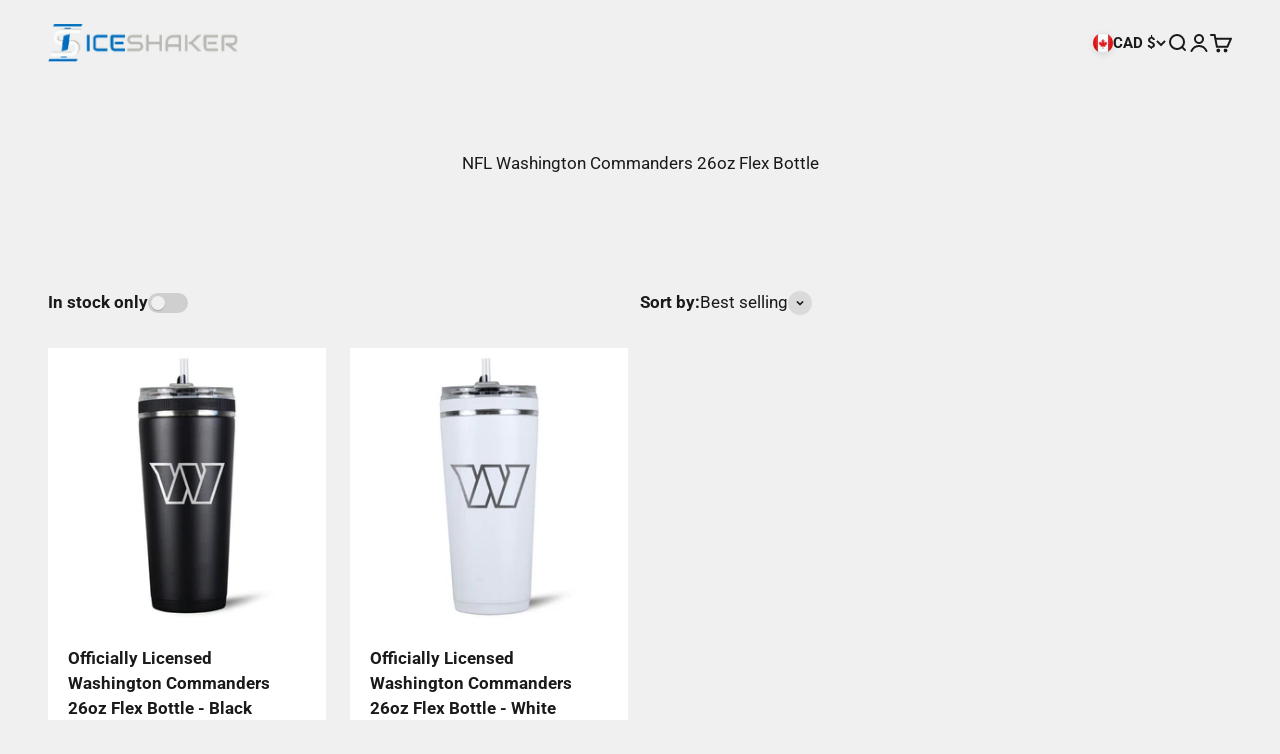

--- FILE ---
content_type: text/html; charset=utf-8
request_url: https://www.iceshaker.com/en-ca/collections/nfl-washington-commanders-26oz-flex-bottle
body_size: 105980
content:
<!doctype html>

<html lang="en" dir="ltr" class="" lang="en">
  <head>
    <meta charset="utf-8">
    <meta name="viewport" content="width=device-width, initial-scale=1.0, height=device-height, minimum-scale=1.0, maximum-scale=1.0">
    <meta name="theme-color" content="#f0f0f0">

    <title>NFL Washington Commanders 26oz Flex Bottle</title><meta name="google-site-verification" content="qTNRSDomNyHZlttNvzQM-pM84RZZ6_W14DdGaFBhqqo" />
    <meta name="google-site-verification" content="eQCFfhmbWlbV3EJwMvap126RX1J4WV_cGcRXLO0k2S0" />
    <meta name="facebook-domain-verification" content="z1ogcpft4055e4gqsxy1sjj93t82l7" /><link rel="canonical" href="https://www.iceshaker.com/en-ca/collections/nfl-washington-commanders-26oz-flex-bottle"><link rel="shortcut icon" href="//www.iceshaker.com/cdn/shop/files/Iceshaker_Logo_v2.png?v=1700072442&width=96">
      <link rel="apple-touch-icon" href="//www.iceshaker.com/cdn/shop/files/Iceshaker_Logo_v2.png?v=1700072442&width=180"><link rel="preconnect" href="https://cdn.shopify.com">
    <link rel="preconnect" href="https://fonts.shopifycdn.com" crossorigin>
    <link rel="dns-prefetch" href="https://productreviews.shopifycdn.com"><link rel="preload" href="//www.iceshaker.com/cdn/fonts/roboto_condensed/robotocondensed_n7.0c73a613503672be244d2f29ab6ddd3fc3cc69ae.woff2" as="font" type="font/woff2" crossorigin><link rel="preload" href="//www.iceshaker.com/cdn/fonts/roboto/roboto_n4.2019d890f07b1852f56ce63ba45b2db45d852cba.woff2" as="font" type="font/woff2" crossorigin><meta property="og:type" content="website">
  <meta property="og:title" content="NFL Washington Commanders 26oz Flex Bottle"><meta property="og:url" content="https://www.iceshaker.com/en-ca/collections/nfl-washington-commanders-26oz-flex-bottle">
<meta property="og:site_name" content="Ice Shaker"><meta name="twitter:card" content="summary"><meta name="twitter:title" content="NFL Washington Commanders 26oz Flex Bottle">
  <meta name="twitter:description" content=""><script async crossorigin fetchpriority="high" src="/cdn/shopifycloud/importmap-polyfill/es-modules-shim.2.4.0.js"></script>
<script type="application/ld+json">
  {
    "@context": "https://schema.org",
    "@type": "BreadcrumbList",
    "itemListElement": [{
        "@type": "ListItem",
        "position": 1,
        "name": "Home",
        "item": "https://www.iceshaker.com"
      },{
            "@type": "ListItem",
            "position": 2,
            "name": "NFL Washington Commanders 26oz Flex Bottle",
            "item": "https://www.iceshaker.com/en-ca/collections/nfl-washington-commanders-26oz-flex-bottle"
          }]
  }
</script><style>/* Typography (heading) */
  @font-face {
  font-family: "Roboto Condensed";
  font-weight: 700;
  font-style: normal;
  font-display: fallback;
  src: url("//www.iceshaker.com/cdn/fonts/roboto_condensed/robotocondensed_n7.0c73a613503672be244d2f29ab6ddd3fc3cc69ae.woff2") format("woff2"),
       url("//www.iceshaker.com/cdn/fonts/roboto_condensed/robotocondensed_n7.ef6ece86ba55f49c27c4904a493c283a40f3a66e.woff") format("woff");
}

@font-face {
  font-family: "Roboto Condensed";
  font-weight: 700;
  font-style: italic;
  font-display: fallback;
  src: url("//www.iceshaker.com/cdn/fonts/roboto_condensed/robotocondensed_i7.bed9f3a01efda68cdff8b63e6195c957a0da68cb.woff2") format("woff2"),
       url("//www.iceshaker.com/cdn/fonts/roboto_condensed/robotocondensed_i7.9ca5759a0bcf75a82b270218eab4c83ec254abf8.woff") format("woff");
}

/* Typography (body) */
  @font-face {
  font-family: Roboto;
  font-weight: 400;
  font-style: normal;
  font-display: fallback;
  src: url("//www.iceshaker.com/cdn/fonts/roboto/roboto_n4.2019d890f07b1852f56ce63ba45b2db45d852cba.woff2") format("woff2"),
       url("//www.iceshaker.com/cdn/fonts/roboto/roboto_n4.238690e0007583582327135619c5f7971652fa9d.woff") format("woff");
}

@font-face {
  font-family: Roboto;
  font-weight: 400;
  font-style: italic;
  font-display: fallback;
  src: url("//www.iceshaker.com/cdn/fonts/roboto/roboto_i4.57ce898ccda22ee84f49e6b57ae302250655e2d4.woff2") format("woff2"),
       url("//www.iceshaker.com/cdn/fonts/roboto/roboto_i4.b21f3bd061cbcb83b824ae8c7671a82587b264bf.woff") format("woff");
}

@font-face {
  font-family: Roboto;
  font-weight: 700;
  font-style: normal;
  font-display: fallback;
  src: url("//www.iceshaker.com/cdn/fonts/roboto/roboto_n7.f38007a10afbbde8976c4056bfe890710d51dec2.woff2") format("woff2"),
       url("//www.iceshaker.com/cdn/fonts/roboto/roboto_n7.94bfdd3e80c7be00e128703d245c207769d763f9.woff") format("woff");
}

@font-face {
  font-family: Roboto;
  font-weight: 700;
  font-style: italic;
  font-display: fallback;
  src: url("//www.iceshaker.com/cdn/fonts/roboto/roboto_i7.7ccaf9410746f2c53340607c42c43f90a9005937.woff2") format("woff2"),
       url("//www.iceshaker.com/cdn/fonts/roboto/roboto_i7.49ec21cdd7148292bffea74c62c0df6e93551516.woff") format("woff");
}

:root {
    /**
     * ---------------------------------------------------------------------
     * SPACING VARIABLES
     *
     * We are using a spacing inspired from frameworks like Tailwind CSS.
     * ---------------------------------------------------------------------
     */
    --spacing-0-5: 0.125rem; /* 2px */
    --spacing-1: 0.25rem; /* 4px */
    --spacing-1-5: 0.375rem; /* 6px */
    --spacing-2: 0.5rem; /* 8px */
    --spacing-2-5: 0.625rem; /* 10px */
    --spacing-3: 0.75rem; /* 12px */
    --spacing-3-5: 0.875rem; /* 14px */
    --spacing-4: 1rem; /* 16px */
    --spacing-4-5: 1.125rem; /* 18px */
    --spacing-5: 1.25rem; /* 20px */
    --spacing-5-5: 1.375rem; /* 22px */
    --spacing-6: 1.5rem; /* 24px */
    --spacing-6-5: 1.625rem; /* 26px */
    --spacing-7: 1.75rem; /* 28px */
    --spacing-7-5: 1.875rem; /* 30px */
    --spacing-8: 2rem; /* 32px */
    --spacing-8-5: 2.125rem; /* 34px */
    --spacing-9: 2.25rem; /* 36px */
    --spacing-9-5: 2.375rem; /* 38px */
    --spacing-10: 2.5rem; /* 40px */
    --spacing-11: 2.75rem; /* 44px */
    --spacing-12: 3rem; /* 48px */
    --spacing-14: 3.5rem; /* 56px */
    --spacing-16: 4rem; /* 64px */
    --spacing-18: 4.5rem; /* 72px */
    --spacing-20: 5rem; /* 80px */
    --spacing-24: 6rem; /* 96px */
    --spacing-28: 7rem; /* 112px */
    --spacing-32: 8rem; /* 128px */
    --spacing-36: 9rem; /* 144px */
    --spacing-40: 10rem; /* 160px */
    --spacing-44: 11rem; /* 176px */
    --spacing-48: 12rem; /* 192px */
    --spacing-52: 13rem; /* 208px */
    --spacing-56: 14rem; /* 224px */
    --spacing-60: 15rem; /* 240px */
    --spacing-64: 16rem; /* 256px */
    --spacing-72: 18rem; /* 288px */
    --spacing-80: 20rem; /* 320px */
    --spacing-96: 24rem; /* 384px */

    /* Container */
    --container-max-width: 1480px;
    --container-narrow-max-width: 1230px;
    --container-gutter: var(--spacing-5);
    --section-outer-spacing-block: var(--spacing-12);
    --section-inner-max-spacing-block: var(--spacing-10);
    --section-inner-spacing-inline: var(--container-gutter);
    --section-stack-spacing-block: var(--spacing-8);

    /* Grid gutter */
    --grid-gutter: var(--spacing-5);

    /* Product list settings */
    --product-list-row-gap: var(--spacing-8);
    --product-list-column-gap: var(--grid-gutter);

    /* Form settings */
    --input-gap: var(--spacing-2);
    --input-height: 2.625rem;
    --input-padding-inline: var(--spacing-4);

    /* Other sizes */
    --sticky-area-height: calc(var(--sticky-announcement-bar-enabled, 0) * var(--announcement-bar-height, 0px) + var(--sticky-header-enabled, 0) * var(--header-height, 0px));

    /* RTL support */
    --transform-logical-flip: 1;
    --transform-origin-start: left;
    --transform-origin-end: right;

    /**
     * ---------------------------------------------------------------------
     * TYPOGRAPHY
     * ---------------------------------------------------------------------
     */

    /* Font properties */
    --heading-font-family: "Roboto Condensed", sans-serif;
    --heading-font-weight: 700;
    --heading-font-style: normal;
    --heading-text-transform: normal;
    --heading-letter-spacing: 0.0em;
    --text-font-family: Roboto, sans-serif;
    --text-font-weight: 400;
    --text-font-style: normal;
    --text-letter-spacing: 0.0em;

    /* Font sizes */
    --text-h0: 3rem;
    --text-h1: 2.5rem;
    --text-h2: 2rem;
    --text-h3: 1.5rem;
    --text-h4: 1.375rem;
    --text-h5: 1.125rem;
    --text-h6: 1rem;
    --text-xs: 0.75rem;
    --text-sm: 0.8125rem;
    --text-base: 0.9375rem;
    --text-lg: 1.1875rem;

    /**
     * ---------------------------------------------------------------------
     * COLORS
     * ---------------------------------------------------------------------
     */

    /* Color settings */--accent: 20 113 183;
    --text-primary: 26 26 26;
    --background-primary: 240 240 240;
    --dialog-background: 255 255 255;
    --border-color: var(--text-color, var(--text-primary)) / 0.12;

    /* Button colors */
    --button-background-primary: 20 113 183;
    --button-text-primary: 255 255 255;
    --button-background-secondary: 240 240 240;
    --button-text-secondary: 26 26 26;

    /* Status colors */
    --success-background: 224 244 232;
    --success-text: 0 163 65;
    --warning-background: 227 238 246;
    --warning-text: 20 113 183;
    --error-background: 254 231 231;
    --error-text: 248 58 58;

    /* Product colors */
    --on-sale-text: 20 113 183;
    --on-sale-badge-background: 20 113 183;
    --on-sale-badge-text: 255 255 255;
    --sold-out-badge-background: 0 0 0;
    --sold-out-badge-text: 255 255 255;
    --primary-badge-background: 20 113 183;
    --primary-badge-text: 255 255 255;
    --star-color: 255 183 74;
    --product-card-background: 255 255 255;
    --product-card-text: 26 26 26;

    /* Header colors */
    --header-background: 240 240 240;
    --header-text: 26 26 26;

    /* Footer colors */
    --footer-background: 6 6 6;
    --footer-text: 255 255 255;

    /* Rounded variables (used for border radius) */
    --rounded-xs: 0.25rem;
    --rounded-sm: 0.375rem;
    --rounded: 0.75rem;
    --rounded-lg: 1.5rem;
    --rounded-full: 9999px;

    --rounded-button: 0.625rem;
    --rounded-input: 0.5rem;

    /* Box shadow */
    --shadow-sm: 0 2px 8px rgb(var(--text-primary) / 0.1);
    --shadow: 0 5px 15px rgb(var(--text-primary) / 0.1);
    --shadow-md: 0 5px 30px rgb(var(--text-primary) / 0.1);
    --shadow-block: 0px 0px 50px rgb(var(--text-primary) / 0.1);

    /**
     * ---------------------------------------------------------------------
     * OTHER
     * ---------------------------------------------------------------------
     */

    --stagger-products-reveal-opacity: 0;
    --cursor-close-svg-url: url(//www.iceshaker.com/cdn/shop/t/99/assets/cursor-close.svg?v=147174565022153725511739816534);
    --cursor-zoom-in-svg-url: url(//www.iceshaker.com/cdn/shop/t/99/assets/cursor-zoom-in.svg?v=154953035094101115921739816534);
    --cursor-zoom-out-svg-url: url(//www.iceshaker.com/cdn/shop/t/99/assets/cursor-zoom-out.svg?v=16155520337305705181739816534);
    --checkmark-svg-url: url(//www.iceshaker.com/cdn/shop/t/99/assets/checkmark.svg?v=77552481021870063511739816810);
  }

  [dir="rtl"]:root {
    /* RTL support */
    --transform-logical-flip: -1;
    --transform-origin-start: right;
    --transform-origin-end: left;
  }

  @media screen and (min-width: 700px) {
    :root {
      /* Typography (font size) */
      --text-h0: 4rem;
      --text-h1: 3rem;
      --text-h2: 2.5rem;
      --text-h3: 2rem;
      --text-h4: 1.625rem;
      --text-h5: 1.25rem;
      --text-h6: 1.125rem;

      --text-xs: 0.8125rem;
      --text-sm: 0.9375rem;
      --text-base: 1.0625rem;
      --text-lg: 1.3125rem;

      /* Spacing */
      --container-gutter: 2rem;
      --section-outer-spacing-block: var(--spacing-16);
      --section-inner-max-spacing-block: var(--spacing-12);
      --section-inner-spacing-inline: var(--spacing-12);
      --section-stack-spacing-block: var(--spacing-12);

      /* Grid gutter */
      --grid-gutter: var(--spacing-6);

      /* Product list settings */
      --product-list-row-gap: var(--spacing-12);

      /* Form settings */
      --input-gap: 1rem;
      --input-height: 3.125rem;
      --input-padding-inline: var(--spacing-5);
    }
  }

  @media screen and (min-width: 1000px) {
    :root {
      /* Spacing settings */
      --container-gutter: var(--spacing-12);
      --section-outer-spacing-block: var(--spacing-18);
      --section-inner-max-spacing-block: var(--spacing-16);
      --section-inner-spacing-inline: var(--spacing-16);
      --section-stack-spacing-block: var(--spacing-12);
    }
  }

  @media screen and (min-width: 1150px) {
    :root {
      /* Spacing settings */
      --container-gutter: var(--spacing-12);
      --section-outer-spacing-block: var(--spacing-20);
      --section-inner-max-spacing-block: var(--spacing-16);
      --section-inner-spacing-inline: var(--spacing-16);
      --section-stack-spacing-block: var(--spacing-12);
    }
  }

  @media screen and (min-width: 1400px) {
    :root {
      /* Typography (font size) */
      --text-h0: 5rem;
      --text-h1: 3.75rem;
      --text-h2: 3rem;
      --text-h3: 2.25rem;
      --text-h4: 2rem;
      --text-h5: 1.5rem;
      --text-h6: 1.25rem;

      --section-outer-spacing-block: var(--spacing-24);
      --section-inner-max-spacing-block: var(--spacing-18);
      --section-inner-spacing-inline: var(--spacing-18);
    }
  }

  @media screen and (min-width: 1600px) {
    :root {
      --section-outer-spacing-block: var(--spacing-24);
      --section-inner-max-spacing-block: var(--spacing-20);
      --section-inner-spacing-inline: var(--spacing-20);
    }
  }

  /**
   * ---------------------------------------------------------------------
   * LIQUID DEPENDANT CSS
   *
   * Our main CSS is Liquid free, but some very specific features depend on
   * theme settings, so we have them here
   * ---------------------------------------------------------------------
   */@media screen and (pointer: fine) {
        .button:not([disabled]):hover, .btn:not([disabled]):hover, .shopify-payment-button__button--unbranded:not([disabled]):hover {
          --button-background-opacity: 0.85;
        }

        .button--subdued:not([disabled]):hover {
          --button-background: var(--text-color) / .05 !important;
        }
      }</style><script>
  // This allows to expose several variables to the global scope, to be used in scripts
  window.themeVariables = {
    settings: {
      showPageTransition: false,
      staggerProductsApparition: true,
      reduceDrawerAnimation: false,
      reduceMenuAnimation: false,
      headingApparition: "none",
      pageType: "collection",
      moneyFormat: "${{amount}}",
      moneyWithCurrencyFormat: "${{amount}} CAD",
      currencyCodeEnabled: false,
      cartType: "drawer",
      showDiscount: false,
      discountMode: "saving",
      pageBackground: "#f0f0f0",
      textColor: "#1a1a1a"
    },

    strings: {
      accessibilityClose: "Close",
      accessibilityNext: "Next",
      accessibilityPrevious: "Previous",
      closeGallery: "Close gallery",
      zoomGallery: "Zoom",
      errorGallery: "Image cannot be loaded",
      searchNoResults: "No results could be found.",
      addOrderNote: "Add order note",
      editOrderNote: "Edit order note",
      shippingEstimatorNoResults: "Sorry, we do not ship to your address.",
      shippingEstimatorOneResult: "There is one shipping rate for your address:",
      shippingEstimatorMultipleResults: "There are several shipping rates for your address:",
      shippingEstimatorError: "One or more error occurred while retrieving shipping rates:"
    },

    breakpoints: {
      'sm': 'screen and (min-width: 700px)',
      'md': 'screen and (min-width: 1000px)',
      'lg': 'screen and (min-width: 1150px)',
      'xl': 'screen and (min-width: 1400px)',

      'sm-max': 'screen and (max-width: 699px)',
      'md-max': 'screen and (max-width: 999px)',
      'lg-max': 'screen and (max-width: 1149px)',
      'xl-max': 'screen and (max-width: 1399px)'
    }
  };

  // For detecting native share
  document.documentElement.classList.add(`native-share--${navigator.share ? 'enabled' : 'disabled'}`);</script><script type="importmap">{
        "imports": {
          "vendor": "//www.iceshaker.com/cdn/shop/t/99/assets/vendor.min.js?v=166563502121812900551752497911",
          "theme": "//www.iceshaker.com/cdn/shop/t/99/assets/theme.js?v=141472020137555913851761614745",
          "photoswipe": "//www.iceshaker.com/cdn/shop/t/99/assets/photoswipe.min.js?v=13374349288281597431752497911"
        }
      }
    </script>

    <script type="module" src="//www.iceshaker.com/cdn/shop/t/99/assets/vendor.min.js?v=166563502121812900551752497911"></script>
    <script type="module" src="//www.iceshaker.com/cdn/shop/t/99/assets/theme.js?v=141472020137555913851761614745"></script>
    <script type="text/javascript" src="//www.iceshaker.com/cdn/shop/t/99/assets/a11y.js?v=159393079808216217061739816534" defer></script>
    <script>
      
        // not logged in → not B2B
        window.isB2B = false;
      
    </script>
    
    <script>window.performance && window.performance.mark && window.performance.mark('shopify.content_for_header.start');</script><meta name="google-site-verification" content="qTNRSDomNyHZlttNvzQM-pM84RZZ6_W14DdGaFBhqqo">
<meta id="shopify-digital-wallet" name="shopify-digital-wallet" content="/14921050/digital_wallets/dialog">
<meta name="shopify-checkout-api-token" content="32e5edc1ae9b54640eede2248a43db64">
<meta id="in-context-paypal-metadata" data-shop-id="14921050" data-venmo-supported="true" data-environment="production" data-locale="en_US" data-paypal-v4="true" data-currency="CAD">
<link rel="alternate" type="application/atom+xml" title="Feed" href="/en-ca/collections/nfl-washington-commanders-26oz-flex-bottle.atom" />
<link rel="alternate" hreflang="x-default" href="https://www.iceshaker.com/collections/nfl-washington-commanders-26oz-flex-bottle">
<link rel="alternate" hreflang="en-CA" href="https://www.iceshaker.com/en-ca/collections/nfl-washington-commanders-26oz-flex-bottle">
<link rel="alternate" hreflang="en-US" href="https://www.iceshaker.com/collections/nfl-washington-commanders-26oz-flex-bottle">
<link rel="alternate" type="application/json+oembed" href="https://www.iceshaker.com/en-ca/collections/nfl-washington-commanders-26oz-flex-bottle.oembed">
<script async="async" src="/checkouts/internal/preloads.js?locale=en-CA"></script>
<link rel="preconnect" href="https://shop.app" crossorigin="anonymous">
<script async="async" src="https://shop.app/checkouts/internal/preloads.js?locale=en-CA&shop_id=14921050" crossorigin="anonymous"></script>
<script id="apple-pay-shop-capabilities" type="application/json">{"shopId":14921050,"countryCode":"US","currencyCode":"CAD","merchantCapabilities":["supports3DS"],"merchantId":"gid:\/\/shopify\/Shop\/14921050","merchantName":"Ice Shaker","requiredBillingContactFields":["postalAddress","email","phone"],"requiredShippingContactFields":["postalAddress","email","phone"],"shippingType":"shipping","supportedNetworks":["visa","masterCard","amex","discover","elo","jcb"],"total":{"type":"pending","label":"Ice Shaker","amount":"1.00"},"shopifyPaymentsEnabled":true,"supportsSubscriptions":true}</script>
<script id="shopify-features" type="application/json">{"accessToken":"32e5edc1ae9b54640eede2248a43db64","betas":["rich-media-storefront-analytics"],"domain":"www.iceshaker.com","predictiveSearch":true,"shopId":14921050,"locale":"en"}</script>
<script>var Shopify = Shopify || {};
Shopify.shop = "iceshaker.myshopify.com";
Shopify.locale = "en";
Shopify.currency = {"active":"CAD","rate":"1.41061655"};
Shopify.country = "CA";
Shopify.theme = {"name":"Impact LIVE","id":136815476814,"schema_name":"Impact","schema_version":"6.8.0","theme_store_id":null,"role":"main"};
Shopify.theme.handle = "null";
Shopify.theme.style = {"id":null,"handle":null};
Shopify.cdnHost = "www.iceshaker.com/cdn";
Shopify.routes = Shopify.routes || {};
Shopify.routes.root = "/en-ca/";</script>
<script type="module">!function(o){(o.Shopify=o.Shopify||{}).modules=!0}(window);</script>
<script>!function(o){function n(){var o=[];function n(){o.push(Array.prototype.slice.apply(arguments))}return n.q=o,n}var t=o.Shopify=o.Shopify||{};t.loadFeatures=n(),t.autoloadFeatures=n()}(window);</script>
<script>
  window.ShopifyPay = window.ShopifyPay || {};
  window.ShopifyPay.apiHost = "shop.app\/pay";
  window.ShopifyPay.redirectState = null;
</script>
<script id="shop-js-analytics" type="application/json">{"pageType":"collection"}</script>
<script defer="defer" async type="module" src="//www.iceshaker.com/cdn/shopifycloud/shop-js/modules/v2/client.init-shop-cart-sync_IZsNAliE.en.esm.js"></script>
<script defer="defer" async type="module" src="//www.iceshaker.com/cdn/shopifycloud/shop-js/modules/v2/chunk.common_0OUaOowp.esm.js"></script>
<script type="module">
  await import("//www.iceshaker.com/cdn/shopifycloud/shop-js/modules/v2/client.init-shop-cart-sync_IZsNAliE.en.esm.js");
await import("//www.iceshaker.com/cdn/shopifycloud/shop-js/modules/v2/chunk.common_0OUaOowp.esm.js");

  window.Shopify.SignInWithShop?.initShopCartSync?.({"fedCMEnabled":true,"windoidEnabled":true});

</script>
<script>
  window.Shopify = window.Shopify || {};
  if (!window.Shopify.featureAssets) window.Shopify.featureAssets = {};
  window.Shopify.featureAssets['shop-js'] = {"shop-cart-sync":["modules/v2/client.shop-cart-sync_DLOhI_0X.en.esm.js","modules/v2/chunk.common_0OUaOowp.esm.js"],"init-fed-cm":["modules/v2/client.init-fed-cm_C6YtU0w6.en.esm.js","modules/v2/chunk.common_0OUaOowp.esm.js"],"shop-button":["modules/v2/client.shop-button_BCMx7GTG.en.esm.js","modules/v2/chunk.common_0OUaOowp.esm.js"],"shop-cash-offers":["modules/v2/client.shop-cash-offers_BT26qb5j.en.esm.js","modules/v2/chunk.common_0OUaOowp.esm.js","modules/v2/chunk.modal_CGo_dVj3.esm.js"],"init-windoid":["modules/v2/client.init-windoid_B9PkRMql.en.esm.js","modules/v2/chunk.common_0OUaOowp.esm.js"],"init-shop-email-lookup-coordinator":["modules/v2/client.init-shop-email-lookup-coordinator_DZkqjsbU.en.esm.js","modules/v2/chunk.common_0OUaOowp.esm.js"],"shop-toast-manager":["modules/v2/client.shop-toast-manager_Di2EnuM7.en.esm.js","modules/v2/chunk.common_0OUaOowp.esm.js"],"shop-login-button":["modules/v2/client.shop-login-button_BtqW_SIO.en.esm.js","modules/v2/chunk.common_0OUaOowp.esm.js","modules/v2/chunk.modal_CGo_dVj3.esm.js"],"avatar":["modules/v2/client.avatar_BTnouDA3.en.esm.js"],"pay-button":["modules/v2/client.pay-button_CWa-C9R1.en.esm.js","modules/v2/chunk.common_0OUaOowp.esm.js"],"init-shop-cart-sync":["modules/v2/client.init-shop-cart-sync_IZsNAliE.en.esm.js","modules/v2/chunk.common_0OUaOowp.esm.js"],"init-customer-accounts":["modules/v2/client.init-customer-accounts_DenGwJTU.en.esm.js","modules/v2/client.shop-login-button_BtqW_SIO.en.esm.js","modules/v2/chunk.common_0OUaOowp.esm.js","modules/v2/chunk.modal_CGo_dVj3.esm.js"],"init-shop-for-new-customer-accounts":["modules/v2/client.init-shop-for-new-customer-accounts_JdHXxpS9.en.esm.js","modules/v2/client.shop-login-button_BtqW_SIO.en.esm.js","modules/v2/chunk.common_0OUaOowp.esm.js","modules/v2/chunk.modal_CGo_dVj3.esm.js"],"init-customer-accounts-sign-up":["modules/v2/client.init-customer-accounts-sign-up_D6__K_p8.en.esm.js","modules/v2/client.shop-login-button_BtqW_SIO.en.esm.js","modules/v2/chunk.common_0OUaOowp.esm.js","modules/v2/chunk.modal_CGo_dVj3.esm.js"],"checkout-modal":["modules/v2/client.checkout-modal_C_ZQDY6s.en.esm.js","modules/v2/chunk.common_0OUaOowp.esm.js","modules/v2/chunk.modal_CGo_dVj3.esm.js"],"shop-follow-button":["modules/v2/client.shop-follow-button_XetIsj8l.en.esm.js","modules/v2/chunk.common_0OUaOowp.esm.js","modules/v2/chunk.modal_CGo_dVj3.esm.js"],"lead-capture":["modules/v2/client.lead-capture_DvA72MRN.en.esm.js","modules/v2/chunk.common_0OUaOowp.esm.js","modules/v2/chunk.modal_CGo_dVj3.esm.js"],"shop-login":["modules/v2/client.shop-login_ClXNxyh6.en.esm.js","modules/v2/chunk.common_0OUaOowp.esm.js","modules/v2/chunk.modal_CGo_dVj3.esm.js"],"payment-terms":["modules/v2/client.payment-terms_CNlwjfZz.en.esm.js","modules/v2/chunk.common_0OUaOowp.esm.js","modules/v2/chunk.modal_CGo_dVj3.esm.js"]};
</script>
<script>(function() {
  var isLoaded = false;
  function asyncLoad() {
    if (isLoaded) return;
    isLoaded = true;
    var urls = ["https:\/\/cloudsearch-1f874.kxcdn.com\/shopify.js?srp=\/a\/search\u0026markets=1\u0026shop=iceshaker.myshopify.com","https:\/\/id-shop.govx.com\/app\/iceshaker.myshopify.com\/govx.js?shop=iceshaker.myshopify.com","https:\/\/lumifish-pop-up.appspot.com\/popup.js?v=v1\u0026shop=iceshaker.myshopify.com","https:\/\/iceshaker.myshopify.com\/apps\/delivery\/delivery_coder.js?t=1711784755.5831\u0026n=618729939\u0026shop=iceshaker.myshopify.com","https:\/\/d22lwxpnhu2n4a.cloudfront.net\/grommet\/shopify.js?shop=iceshaker.myshopify.com","https:\/\/scripts.juniphq.com\/v1\/junip_shopify.js?shop=iceshaker.myshopify.com","https:\/\/cdn.attn.tv\/iceshaker\/dtag.js?shop=iceshaker.myshopify.com","https:\/\/cdn.roseperl.com\/storelocator-prod\/setting\/iceshaker-1750220790.js?shop=iceshaker.myshopify.com","https:\/\/cdn.roseperl.com\/storelocator-prod\/wtb\/iceshaker-1750220791.js?shop=iceshaker.myshopify.com","https:\/\/cdn.roseperl.com\/storelocator-prod\/stockist-form\/iceshaker-1750220792.js?shop=iceshaker.myshopify.com"];
    for (var i = 0; i < urls.length; i++) {
      var s = document.createElement('script');
      s.type = 'text/javascript';
      s.async = true;
      s.src = urls[i];
      var x = document.getElementsByTagName('script')[0];
      x.parentNode.insertBefore(s, x);
    }
  };
  if(window.attachEvent) {
    window.attachEvent('onload', asyncLoad);
  } else {
    window.addEventListener('load', asyncLoad, false);
  }
})();</script>
<script id="__st">var __st={"a":14921050,"offset":-21600,"reqid":"27b362ea-187f-473b-8ca1-d4faa62e6562-1768528947","pageurl":"www.iceshaker.com\/en-ca\/collections\/nfl-washington-commanders-26oz-flex-bottle","u":"b1b103c1f3fe","p":"collection","rtyp":"collection","rid":272158097486};</script>
<script>window.ShopifyPaypalV4VisibilityTracking = true;</script>
<script id="captcha-bootstrap">!function(){'use strict';const t='contact',e='account',n='new_comment',o=[[t,t],['blogs',n],['comments',n],[t,'customer']],c=[[e,'customer_login'],[e,'guest_login'],[e,'recover_customer_password'],[e,'create_customer']],r=t=>t.map((([t,e])=>`form[action*='/${t}']:not([data-nocaptcha='true']) input[name='form_type'][value='${e}']`)).join(','),a=t=>()=>t?[...document.querySelectorAll(t)].map((t=>t.form)):[];function s(){const t=[...o],e=r(t);return a(e)}const i='password',u='form_key',d=['recaptcha-v3-token','g-recaptcha-response','h-captcha-response',i],f=()=>{try{return window.sessionStorage}catch{return}},m='__shopify_v',_=t=>t.elements[u];function p(t,e,n=!1){try{const o=window.sessionStorage,c=JSON.parse(o.getItem(e)),{data:r}=function(t){const{data:e,action:n}=t;return t[m]||n?{data:e,action:n}:{data:t,action:n}}(c);for(const[e,n]of Object.entries(r))t.elements[e]&&(t.elements[e].value=n);n&&o.removeItem(e)}catch(o){console.error('form repopulation failed',{error:o})}}const l='form_type',E='cptcha';function T(t){t.dataset[E]=!0}const w=window,h=w.document,L='Shopify',v='ce_forms',y='captcha';let A=!1;((t,e)=>{const n=(g='f06e6c50-85a8-45c8-87d0-21a2b65856fe',I='https://cdn.shopify.com/shopifycloud/storefront-forms-hcaptcha/ce_storefront_forms_captcha_hcaptcha.v1.5.2.iife.js',D={infoText:'Protected by hCaptcha',privacyText:'Privacy',termsText:'Terms'},(t,e,n)=>{const o=w[L][v],c=o.bindForm;if(c)return c(t,g,e,D).then(n);var r;o.q.push([[t,g,e,D],n]),r=I,A||(h.body.append(Object.assign(h.createElement('script'),{id:'captcha-provider',async:!0,src:r})),A=!0)});var g,I,D;w[L]=w[L]||{},w[L][v]=w[L][v]||{},w[L][v].q=[],w[L][y]=w[L][y]||{},w[L][y].protect=function(t,e){n(t,void 0,e),T(t)},Object.freeze(w[L][y]),function(t,e,n,w,h,L){const[v,y,A,g]=function(t,e,n){const i=e?o:[],u=t?c:[],d=[...i,...u],f=r(d),m=r(i),_=r(d.filter((([t,e])=>n.includes(e))));return[a(f),a(m),a(_),s()]}(w,h,L),I=t=>{const e=t.target;return e instanceof HTMLFormElement?e:e&&e.form},D=t=>v().includes(t);t.addEventListener('submit',(t=>{const e=I(t);if(!e)return;const n=D(e)&&!e.dataset.hcaptchaBound&&!e.dataset.recaptchaBound,o=_(e),c=g().includes(e)&&(!o||!o.value);(n||c)&&t.preventDefault(),c&&!n&&(function(t){try{if(!f())return;!function(t){const e=f();if(!e)return;const n=_(t);if(!n)return;const o=n.value;o&&e.removeItem(o)}(t);const e=Array.from(Array(32),(()=>Math.random().toString(36)[2])).join('');!function(t,e){_(t)||t.append(Object.assign(document.createElement('input'),{type:'hidden',name:u})),t.elements[u].value=e}(t,e),function(t,e){const n=f();if(!n)return;const o=[...t.querySelectorAll(`input[type='${i}']`)].map((({name:t})=>t)),c=[...d,...o],r={};for(const[a,s]of new FormData(t).entries())c.includes(a)||(r[a]=s);n.setItem(e,JSON.stringify({[m]:1,action:t.action,data:r}))}(t,e)}catch(e){console.error('failed to persist form',e)}}(e),e.submit())}));const S=(t,e)=>{t&&!t.dataset[E]&&(n(t,e.some((e=>e===t))),T(t))};for(const o of['focusin','change'])t.addEventListener(o,(t=>{const e=I(t);D(e)&&S(e,y())}));const B=e.get('form_key'),M=e.get(l),P=B&&M;t.addEventListener('DOMContentLoaded',(()=>{const t=y();if(P)for(const e of t)e.elements[l].value===M&&p(e,B);[...new Set([...A(),...v().filter((t=>'true'===t.dataset.shopifyCaptcha))])].forEach((e=>S(e,t)))}))}(h,new URLSearchParams(w.location.search),n,t,e,['guest_login'])})(!0,!0)}();</script>
<script integrity="sha256-4kQ18oKyAcykRKYeNunJcIwy7WH5gtpwJnB7kiuLZ1E=" data-source-attribution="shopify.loadfeatures" defer="defer" src="//www.iceshaker.com/cdn/shopifycloud/storefront/assets/storefront/load_feature-a0a9edcb.js" crossorigin="anonymous"></script>
<script crossorigin="anonymous" defer="defer" src="//www.iceshaker.com/cdn/shopifycloud/storefront/assets/shopify_pay/storefront-65b4c6d7.js?v=20250812"></script>
<script data-source-attribution="shopify.dynamic_checkout.dynamic.init">var Shopify=Shopify||{};Shopify.PaymentButton=Shopify.PaymentButton||{isStorefrontPortableWallets:!0,init:function(){window.Shopify.PaymentButton.init=function(){};var t=document.createElement("script");t.src="https://www.iceshaker.com/cdn/shopifycloud/portable-wallets/latest/portable-wallets.en.js",t.type="module",document.head.appendChild(t)}};
</script>
<script data-source-attribution="shopify.dynamic_checkout.buyer_consent">
  function portableWalletsHideBuyerConsent(e){var t=document.getElementById("shopify-buyer-consent"),n=document.getElementById("shopify-subscription-policy-button");t&&n&&(t.classList.add("hidden"),t.setAttribute("aria-hidden","true"),n.removeEventListener("click",e))}function portableWalletsShowBuyerConsent(e){var t=document.getElementById("shopify-buyer-consent"),n=document.getElementById("shopify-subscription-policy-button");t&&n&&(t.classList.remove("hidden"),t.removeAttribute("aria-hidden"),n.addEventListener("click",e))}window.Shopify?.PaymentButton&&(window.Shopify.PaymentButton.hideBuyerConsent=portableWalletsHideBuyerConsent,window.Shopify.PaymentButton.showBuyerConsent=portableWalletsShowBuyerConsent);
</script>
<script data-source-attribution="shopify.dynamic_checkout.cart.bootstrap">document.addEventListener("DOMContentLoaded",(function(){function t(){return document.querySelector("shopify-accelerated-checkout-cart, shopify-accelerated-checkout")}if(t())Shopify.PaymentButton.init();else{new MutationObserver((function(e,n){t()&&(Shopify.PaymentButton.init(),n.disconnect())})).observe(document.body,{childList:!0,subtree:!0})}}));
</script>
<link id="shopify-accelerated-checkout-styles" rel="stylesheet" media="screen" href="https://www.iceshaker.com/cdn/shopifycloud/portable-wallets/latest/accelerated-checkout-backwards-compat.css" crossorigin="anonymous">
<style id="shopify-accelerated-checkout-cart">
        #shopify-buyer-consent {
  margin-top: 1em;
  display: inline-block;
  width: 100%;
}

#shopify-buyer-consent.hidden {
  display: none;
}

#shopify-subscription-policy-button {
  background: none;
  border: none;
  padding: 0;
  text-decoration: underline;
  font-size: inherit;
  cursor: pointer;
}

#shopify-subscription-policy-button::before {
  box-shadow: none;
}

      </style>

<script>window.performance && window.performance.mark && window.performance.mark('shopify.content_for_header.end');</script>
<link href="//www.iceshaker.com/cdn/shop/t/99/assets/theme.css?v=73212552193137563671760630604" rel="stylesheet" type="text/css" media="all" /><link href="//www.iceshaker.com/cdn/shop/t/99/assets/a11y.css?v=130104981297456962951739816517" rel="stylesheet" type="text/css" media="all" /><!-- Google Tag Manager -->
        <script>(function(w,d,s,l,i){w[l]=w[l]||[];w[l].push({'gtm.start':new Date().getTime(),event:'gtm.js'});var f=d.getElementsByTagName(s)[0],j=d.createElement(s),dl=l!='dataLayer'?'&l='+l:'';j.async=true;j.src='https://www.googletagmanager.com/gtm.js?id='+i+dl;f.parentNode.insertBefore(j,f);})(window,document,'script','dataLayer','GTM-5VQCKV6');</script>
        <!-- End Google Tag Manager -->   
         
        <style type='text/css'>
    :root {--delivery-country-image-url:url("https://dc.codericp.com/delivery/code_f.png");}
    .icon-ad_f{background-image:var(--delivery-country-image-url);background-position:0 0;width:20px;height:12px}.icon-ae_f{background-image:var(--delivery-country-image-url);background-position:-21px 0;width:20px;height:12px}.icon-af_f{background-image:var(--delivery-country-image-url);background-position:0 -13px;width:20px;height:12px}.icon-ag_f{background-image:var(--delivery-country-image-url);background-position:-21px -13px;width:20px;height:12px}.icon-ai_f{background-image:var(--delivery-country-image-url);background-position:0 -26px;width:20px;height:12px}.icon-al_f{background-image:var(--delivery-country-image-url);background-position:-21px -26px;width:20px;height:12px}.icon-am_f{background-image:var(--delivery-country-image-url);background-position:-42px 0;width:20px;height:12px}.icon-ao_f{background-image:var(--delivery-country-image-url);background-position:-42px -13px;width:20px;height:12px}.icon-aq_f{background-image:var(--delivery-country-image-url);background-position:-42px -26px;width:20px;height:12px}.icon-ar_f{background-image:var(--delivery-country-image-url);background-position:0 -39px;width:20px;height:12px}.icon-as_f{background-image:var(--delivery-country-image-url);background-position:-21px -39px;width:20px;height:12px}.icon-at_f{background-image:var(--delivery-country-image-url);background-position:-42px -39px;width:20px;height:12px}.icon-au_f{background-image:var(--delivery-country-image-url);background-position:-63px 0;width:20px;height:12px}.icon-aw_f{background-image:var(--delivery-country-image-url);background-position:-63px -13px;width:20px;height:12px}.icon-ax_f{background-image:var(--delivery-country-image-url);background-position:-63px -26px;width:20px;height:12px}.icon-az_f{background-image:var(--delivery-country-image-url);background-position:-63px -39px;width:20px;height:12px}.icon-ba_f{background-image:var(--delivery-country-image-url);background-position:0 -52px;width:20px;height:12px}.icon-bb_f{background-image:var(--delivery-country-image-url);background-position:-21px -52px;width:20px;height:12px}.icon-bd_f{background-image:var(--delivery-country-image-url);background-position:-42px -52px;width:20px;height:12px}.icon-be_f{background-image:var(--delivery-country-image-url);background-position:-63px -52px;width:20px;height:12px}.icon-bf_f{background-image:var(--delivery-country-image-url);background-position:0 -65px;width:20px;height:12px}.icon-bg_f{background-image:var(--delivery-country-image-url);background-position:-21px -65px;width:20px;height:12px}.icon-bh_f{background-image:var(--delivery-country-image-url);background-position:-42px -65px;width:20px;height:12px}.icon-bi_f{background-image:var(--delivery-country-image-url);background-position:-63px -65px;width:20px;height:12px}.icon-bj_f{background-image:var(--delivery-country-image-url);background-position:-84px 0;width:20px;height:12px}.icon-bl_f{background-image:var(--delivery-country-image-url);background-position:-84px -13px;width:20px;height:12px}.icon-bm_f{background-image:var(--delivery-country-image-url);background-position:-84px -26px;width:20px;height:12px}.icon-bn_f{background-image:var(--delivery-country-image-url);background-position:-84px -39px;width:20px;height:12px}.icon-bo_f{background-image:var(--delivery-country-image-url);background-position:-84px -52px;width:20px;height:12px}.icon-bq_f{background-image:var(--delivery-country-image-url);background-position:-84px -65px;width:20px;height:12px}.icon-br_f{background-image:var(--delivery-country-image-url);background-position:0 -78px;width:20px;height:12px}.icon-bs_f{background-image:var(--delivery-country-image-url);background-position:-21px -78px;width:20px;height:12px}.icon-bt_f{background-image:var(--delivery-country-image-url);background-position:-42px -78px;width:20px;height:12px}.icon-bv_f{background-image:var(--delivery-country-image-url);background-position:-63px -78px;width:20px;height:12px}.icon-bw_f{background-image:var(--delivery-country-image-url);background-position:-84px -78px;width:20px;height:12px}.icon-by_f{background-image:var(--delivery-country-image-url);background-position:0 -91px;width:20px;height:12px}.icon-bz_f{background-image:var(--delivery-country-image-url);background-position:-21px -91px;width:20px;height:12px}.icon-ca_f{background-image:var(--delivery-country-image-url);background-position:-42px -91px;width:20px;height:12px}.icon-cc_f{background-image:var(--delivery-country-image-url);background-position:-63px -91px;width:20px;height:12px}.icon-cd_f{background-image:var(--delivery-country-image-url);background-position:-84px -91px;width:20px;height:12px}.icon-cf_f{background-image:var(--delivery-country-image-url);background-position:-105px 0;width:20px;height:12px}.icon-cg_f{background-image:var(--delivery-country-image-url);background-position:-105px -13px;width:20px;height:12px}.icon-ch_f{background-image:var(--delivery-country-image-url);background-position:-105px -26px;width:20px;height:12px}.icon-ci_f{background-image:var(--delivery-country-image-url);background-position:-105px -39px;width:20px;height:12px}.icon-ck_f{background-image:var(--delivery-country-image-url);background-position:-105px -52px;width:20px;height:12px}.icon-cl_f{background-image:var(--delivery-country-image-url);background-position:-105px -65px;width:20px;height:12px}.icon-cm_f{background-image:var(--delivery-country-image-url);background-position:-105px -78px;width:20px;height:12px}.icon-cn_f{background-image:var(--delivery-country-image-url);background-position:-105px -91px;width:20px;height:12px}.icon-co_f{background-image:var(--delivery-country-image-url);background-position:0 -104px;width:20px;height:12px}.icon-cr_f{background-image:var(--delivery-country-image-url);background-position:-21px -104px;width:20px;height:12px}.icon-cu_f{background-image:var(--delivery-country-image-url);background-position:-42px -104px;width:20px;height:12px}.icon-cv_f{background-image:var(--delivery-country-image-url);background-position:-63px -104px;width:20px;height:12px}.icon-cw_f{background-image:var(--delivery-country-image-url);background-position:-84px -104px;width:20px;height:12px}.icon-cx_f{background-image:var(--delivery-country-image-url);background-position:-105px -104px;width:20px;height:12px}.icon-cy_f{background-image:var(--delivery-country-image-url);background-position:-126px 0;width:20px;height:12px}.icon-cz_f{background-image:var(--delivery-country-image-url);background-position:-126px -13px;width:20px;height:12px}.icon-de_f{background-image:var(--delivery-country-image-url);background-position:-126px -26px;width:20px;height:12px}.icon-dj_f{background-image:var(--delivery-country-image-url);background-position:-126px -39px;width:20px;height:12px}.icon-dk_f{background-image:var(--delivery-country-image-url);background-position:-126px -52px;width:20px;height:12px}.icon-dm_f{background-image:var(--delivery-country-image-url);background-position:-126px -65px;width:20px;height:12px}.icon-do_f{background-image:var(--delivery-country-image-url);background-position:-126px -78px;width:20px;height:12px}.icon-dz_f{background-image:var(--delivery-country-image-url);background-position:-126px -91px;width:20px;height:12px}.icon-ec_f{background-image:var(--delivery-country-image-url);background-position:-126px -104px;width:20px;height:12px}.icon-ee_f{background-image:var(--delivery-country-image-url);background-position:0 -117px;width:20px;height:12px}.icon-eg_f{background-image:var(--delivery-country-image-url);background-position:-21px -117px;width:20px;height:12px}.icon-eh_f{background-image:var(--delivery-country-image-url);background-position:-42px -117px;width:20px;height:12px}.icon-er_f{background-image:var(--delivery-country-image-url);background-position:-63px -117px;width:20px;height:12px}.icon-es_f{background-image:var(--delivery-country-image-url);background-position:-84px -117px;width:20px;height:12px}.icon-et_f{background-image:var(--delivery-country-image-url);background-position:-105px -117px;width:20px;height:12px}.icon-fi_f{background-image:var(--delivery-country-image-url);background-position:-126px -117px;width:20px;height:12px}.icon-fj_f{background-image:var(--delivery-country-image-url);background-position:0 -130px;width:20px;height:12px}.icon-fk_f{background-image:var(--delivery-country-image-url);background-position:-21px -130px;width:20px;height:12px}.icon-fm_f{background-image:var(--delivery-country-image-url);background-position:-42px -130px;width:20px;height:12px}.icon-fo_f{background-image:var(--delivery-country-image-url);background-position:-63px -130px;width:20px;height:12px}.icon-fr_f{background-image:var(--delivery-country-image-url);background-position:-84px -130px;width:20px;height:12px}.icon-ga_f{background-image:var(--delivery-country-image-url);background-position:-105px -130px;width:20px;height:12px}.icon-gb_f{background-image:var(--delivery-country-image-url);background-position:-126px -130px;width:20px;height:12px}.icon-gd_f{background-image:var(--delivery-country-image-url);background-position:-147px 0;width:20px;height:12px}.icon-ge_f{background-image:var(--delivery-country-image-url);background-position:-147px -13px;width:20px;height:12px}.icon-gf_f{background-image:var(--delivery-country-image-url);background-position:-147px -26px;width:20px;height:12px}.icon-gg_f{background-image:var(--delivery-country-image-url);background-position:-147px -39px;width:20px;height:12px}.icon-gh_f{background-image:var(--delivery-country-image-url);background-position:-147px -52px;width:20px;height:12px}.icon-gi_f{background-image:var(--delivery-country-image-url);background-position:-147px -65px;width:20px;height:12px}.icon-gl_f{background-image:var(--delivery-country-image-url);background-position:-147px -78px;width:20px;height:12px}.icon-gm_f{background-image:var(--delivery-country-image-url);background-position:-147px -91px;width:20px;height:12px}.icon-gn_f{background-image:var(--delivery-country-image-url);background-position:-147px -104px;width:20px;height:12px}.icon-gp_f{background-image:var(--delivery-country-image-url);background-position:-147px -117px;width:20px;height:12px}.icon-gq_f{background-image:var(--delivery-country-image-url);background-position:-147px -130px;width:20px;height:12px}.icon-gr_f{background-image:var(--delivery-country-image-url);background-position:0 -143px;width:20px;height:12px}.icon-gs_f{background-image:var(--delivery-country-image-url);background-position:-21px -143px;width:20px;height:12px}.icon-gt_f{background-image:var(--delivery-country-image-url);background-position:-42px -143px;width:20px;height:12px}.icon-gu_f{background-image:var(--delivery-country-image-url);background-position:-63px -143px;width:20px;height:12px}.icon-gw_f{background-image:var(--delivery-country-image-url);background-position:-84px -143px;width:20px;height:12px}.icon-gy_f{background-image:var(--delivery-country-image-url);background-position:-105px -143px;width:20px;height:12px}.icon-hk_f{background-image:var(--delivery-country-image-url);background-position:-126px -143px;width:20px;height:12px}.icon-hm_f{background-image:var(--delivery-country-image-url);background-position:-147px -143px;width:20px;height:12px}.icon-hn_f{background-image:var(--delivery-country-image-url);background-position:-168px 0;width:20px;height:12px}.icon-hr_f{background-image:var(--delivery-country-image-url);background-position:-168px -13px;width:20px;height:12px}.icon-ht_f{background-image:var(--delivery-country-image-url);background-position:-168px -26px;width:20px;height:12px}.icon-hu_f{background-image:var(--delivery-country-image-url);background-position:-168px -39px;width:20px;height:12px}.icon-id_f{background-image:var(--delivery-country-image-url);background-position:-168px -52px;width:20px;height:12px}.icon-ie_f{background-image:var(--delivery-country-image-url);background-position:-168px -65px;width:20px;height:12px}.icon-il_f{background-image:var(--delivery-country-image-url);background-position:-168px -78px;width:20px;height:12px}.icon-im_f{background-image:var(--delivery-country-image-url);background-position:-168px -91px;width:20px;height:12px}.icon-in_f{background-image:var(--delivery-country-image-url);background-position:-168px -104px;width:20px;height:12px}.icon-io_f{background-image:var(--delivery-country-image-url);background-position:-168px -117px;width:20px;height:12px}.icon-iq_f{background-image:var(--delivery-country-image-url);background-position:-168px -130px;width:20px;height:12px}.icon-ir_f{background-image:var(--delivery-country-image-url);background-position:-168px -143px;width:20px;height:12px}.icon-is_f{background-image:var(--delivery-country-image-url);background-position:0 -156px;width:20px;height:12px}.icon-it_f{background-image:var(--delivery-country-image-url);background-position:-21px -156px;width:20px;height:12px}.icon-je_f{background-image:var(--delivery-country-image-url);background-position:-42px -156px;width:20px;height:12px}.icon-jm_f{background-image:var(--delivery-country-image-url);background-position:-63px -156px;width:20px;height:12px}.icon-jo_f{background-image:var(--delivery-country-image-url);background-position:-84px -156px;width:20px;height:12px}.icon-jp_f{background-image:var(--delivery-country-image-url);background-position:-105px -156px;width:20px;height:12px}.icon-ke_f{background-image:var(--delivery-country-image-url);background-position:-126px -156px;width:20px;height:12px}.icon-kg_f{background-image:var(--delivery-country-image-url);background-position:-147px -156px;width:20px;height:12px}.icon-kh_f{background-image:var(--delivery-country-image-url);background-position:-168px -156px;width:20px;height:12px}.icon-ki_f{background-image:var(--delivery-country-image-url);background-position:0 -169px;width:20px;height:12px}.icon-km_f{background-image:var(--delivery-country-image-url);background-position:-21px -169px;width:20px;height:12px}.icon-kn_f{background-image:var(--delivery-country-image-url);background-position:-42px -169px;width:20px;height:12px}.icon-kp_f{background-image:var(--delivery-country-image-url);background-position:-63px -169px;width:20px;height:12px}.icon-kr_f{background-image:var(--delivery-country-image-url);background-position:-84px -169px;width:20px;height:12px}.icon-kw_f{background-image:var(--delivery-country-image-url);background-position:-105px -169px;width:20px;height:12px}.icon-ky_f{background-image:var(--delivery-country-image-url);background-position:-126px -169px;width:20px;height:12px}.icon-kz_f{background-image:var(--delivery-country-image-url);background-position:-147px -169px;width:20px;height:12px}.icon-la_f{background-image:var(--delivery-country-image-url);background-position:-168px -169px;width:20px;height:12px}.icon-lb_f{background-image:var(--delivery-country-image-url);background-position:-189px 0;width:20px;height:12px}.icon-lc_f{background-image:var(--delivery-country-image-url);background-position:-189px -13px;width:20px;height:12px}.icon-li_f{background-image:var(--delivery-country-image-url);background-position:-189px -26px;width:20px;height:12px}.icon-lk_f{background-image:var(--delivery-country-image-url);background-position:-189px -39px;width:20px;height:12px}.icon-lr_f{background-image:var(--delivery-country-image-url);background-position:-189px -52px;width:20px;height:12px}.icon-ls_f{background-image:var(--delivery-country-image-url);background-position:-189px -65px;width:20px;height:12px}.icon-lt_f{background-image:var(--delivery-country-image-url);background-position:-189px -78px;width:20px;height:12px}.icon-lu_f{background-image:var(--delivery-country-image-url);background-position:-189px -91px;width:20px;height:12px}.icon-lv_f{background-image:var(--delivery-country-image-url);background-position:-189px -104px;width:20px;height:12px}.icon-ly_f{background-image:var(--delivery-country-image-url);background-position:-189px -117px;width:20px;height:12px}.icon-ma_f{background-image:var(--delivery-country-image-url);background-position:-189px -130px;width:20px;height:12px}.icon-mc_f{background-image:var(--delivery-country-image-url);background-position:-189px -143px;width:20px;height:12px}.icon-md_f{background-image:var(--delivery-country-image-url);background-position:-189px -156px;width:20px;height:12px}.icon-me_f{background-image:var(--delivery-country-image-url);background-position:-189px -169px;width:20px;height:12px}.icon-mf_f{background-image:var(--delivery-country-image-url);background-position:0 -182px;width:20px;height:12px}.icon-mg_f{background-image:var(--delivery-country-image-url);background-position:-21px -182px;width:20px;height:12px}.icon-mh_f{background-image:var(--delivery-country-image-url);background-position:-42px -182px;width:20px;height:12px}.icon-mk_f{background-image:var(--delivery-country-image-url);background-position:-63px -182px;width:20px;height:12px}.icon-ml_f{background-image:var(--delivery-country-image-url);background-position:-84px -182px;width:20px;height:12px}.icon-mm_f{background-image:var(--delivery-country-image-url);background-position:-105px -182px;width:20px;height:12px}.icon-mn_f{background-image:var(--delivery-country-image-url);background-position:-126px -182px;width:20px;height:12px}.icon-mo_f{background-image:var(--delivery-country-image-url);background-position:-147px -182px;width:20px;height:12px}.icon-mp_f{background-image:var(--delivery-country-image-url);background-position:-168px -182px;width:20px;height:12px}.icon-mq_f{background-image:var(--delivery-country-image-url);background-position:-189px -182px;width:20px;height:12px}.icon-mr_f{background-image:var(--delivery-country-image-url);background-position:0 -195px;width:20px;height:12px}.icon-ms_f{background-image:var(--delivery-country-image-url);background-position:-21px -195px;width:20px;height:12px}.icon-mt_f{background-image:var(--delivery-country-image-url);background-position:-42px -195px;width:20px;height:12px}.icon-mu_f{background-image:var(--delivery-country-image-url);background-position:-63px -195px;width:20px;height:12px}.icon-mv_f{background-image:var(--delivery-country-image-url);background-position:-84px -195px;width:20px;height:12px}.icon-mw_f{background-image:var(--delivery-country-image-url);background-position:-105px -195px;width:20px;height:12px}.icon-mx_f{background-image:var(--delivery-country-image-url);background-position:-126px -195px;width:20px;height:12px}.icon-my_f{background-image:var(--delivery-country-image-url);background-position:-147px -195px;width:20px;height:12px}.icon-mz_f{background-image:var(--delivery-country-image-url);background-position:-168px -195px;width:20px;height:12px}.icon-na_f{background-image:var(--delivery-country-image-url);background-position:-189px -195px;width:20px;height:12px}.icon-nc_f{background-image:var(--delivery-country-image-url);background-position:-210px 0;width:20px;height:12px}.icon-ne_f{background-image:var(--delivery-country-image-url);background-position:-210px -13px;width:20px;height:12px}.icon-nf_f{background-image:var(--delivery-country-image-url);background-position:-210px -26px;width:20px;height:12px}.icon-ng_f{background-image:var(--delivery-country-image-url);background-position:-210px -39px;width:20px;height:12px}.icon-ni_f{background-image:var(--delivery-country-image-url);background-position:-210px -52px;width:20px;height:12px}.icon-nl_f{background-image:var(--delivery-country-image-url);background-position:-210px -65px;width:20px;height:12px}.icon-no_f{background-image:var(--delivery-country-image-url);background-position:-210px -78px;width:20px;height:12px}.icon-np_f{background-image:var(--delivery-country-image-url);background-position:-210px -91px;width:20px;height:12px}.icon-nr_f{background-image:var(--delivery-country-image-url);background-position:-210px -104px;width:20px;height:12px}.icon-nu_f{background-image:var(--delivery-country-image-url);background-position:-210px -117px;width:20px;height:12px}.icon-nz_f{background-image:var(--delivery-country-image-url);background-position:-210px -130px;width:20px;height:12px}.icon-om_f{background-image:var(--delivery-country-image-url);background-position:-210px -143px;width:20px;height:12px}.icon-pa_f{background-image:var(--delivery-country-image-url);background-position:-210px -156px;width:20px;height:12px}.icon-pe_f{background-image:var(--delivery-country-image-url);background-position:-210px -169px;width:20px;height:12px}.icon-pf_f{background-image:var(--delivery-country-image-url);background-position:-210px -182px;width:20px;height:12px}.icon-pg_f{background-image:var(--delivery-country-image-url);background-position:-210px -195px;width:20px;height:12px}.icon-ph_f{background-image:var(--delivery-country-image-url);background-position:0 -208px;width:20px;height:12px}.icon-pk_f{background-image:var(--delivery-country-image-url);background-position:-21px -208px;width:20px;height:12px}.icon-pl_f{background-image:var(--delivery-country-image-url);background-position:-42px -208px;width:20px;height:12px}.icon-pm_f{background-image:var(--delivery-country-image-url);background-position:-63px -208px;width:20px;height:12px}.icon-pn_f{background-image:var(--delivery-country-image-url);background-position:-84px -208px;width:20px;height:12px}.icon-pr_f{background-image:var(--delivery-country-image-url);background-position:-105px -208px;width:20px;height:12px}.icon-ps_f{background-image:var(--delivery-country-image-url);background-position:-126px -208px;width:20px;height:12px}.icon-pt_f{background-image:var(--delivery-country-image-url);background-position:-147px -208px;width:20px;height:12px}.icon-pw_f{background-image:var(--delivery-country-image-url);background-position:-168px -208px;width:20px;height:12px}.icon-py_f{background-image:var(--delivery-country-image-url);background-position:-189px -208px;width:20px;height:12px}.icon-qa_f{background-image:var(--delivery-country-image-url);background-position:-210px -208px;width:20px;height:12px}.icon-re_f{background-image:var(--delivery-country-image-url);background-position:-231px 0;width:20px;height:12px}.icon-ro_f{background-image:var(--delivery-country-image-url);background-position:-231px -13px;width:20px;height:12px}.icon-rs_f{background-image:var(--delivery-country-image-url);background-position:-231px -26px;width:20px;height:12px}.icon-ru_f{background-image:var(--delivery-country-image-url);background-position:-231px -39px;width:20px;height:12px}.icon-rw_f{background-image:var(--delivery-country-image-url);background-position:-231px -52px;width:20px;height:12px}.icon-sa_f{background-image:var(--delivery-country-image-url);background-position:-231px -65px;width:20px;height:12px}.icon-sb_f{background-image:var(--delivery-country-image-url);background-position:-231px -78px;width:20px;height:12px}.icon-sc_f{background-image:var(--delivery-country-image-url);background-position:-231px -91px;width:20px;height:12px}.icon-sd_f{background-image:var(--delivery-country-image-url);background-position:-231px -104px;width:20px;height:12px}.icon-se_f{background-image:var(--delivery-country-image-url);background-position:-231px -117px;width:20px;height:12px}.icon-sg_f{background-image:var(--delivery-country-image-url);background-position:-231px -130px;width:20px;height:12px}.icon-sh_f{background-image:var(--delivery-country-image-url);background-position:-231px -143px;width:20px;height:12px}.icon-si_f{background-image:var(--delivery-country-image-url);background-position:-231px -156px;width:20px;height:12px}.icon-sj_f{background-image:var(--delivery-country-image-url);background-position:-231px -169px;width:20px;height:12px}.icon-sk_f{background-image:var(--delivery-country-image-url);background-position:-231px -182px;width:20px;height:12px}.icon-sl_f{background-image:var(--delivery-country-image-url);background-position:-231px -195px;width:20px;height:12px}.icon-sm_f{background-image:var(--delivery-country-image-url);background-position:-231px -208px;width:20px;height:12px}.icon-sn_f{background-image:var(--delivery-country-image-url);background-position:0 -221px;width:20px;height:12px}.icon-so_f{background-image:var(--delivery-country-image-url);background-position:-21px -221px;width:20px;height:12px}.icon-sr_f{background-image:var(--delivery-country-image-url);background-position:-42px -221px;width:20px;height:12px}.icon-ss_f{background-image:var(--delivery-country-image-url);background-position:-63px -221px;width:20px;height:12px}.icon-st_f{background-image:var(--delivery-country-image-url);background-position:-84px -221px;width:20px;height:12px}.icon-sv_f{background-image:var(--delivery-country-image-url);background-position:-105px -221px;width:20px;height:12px}.icon-sx_f{background-image:var(--delivery-country-image-url);background-position:-126px -221px;width:20px;height:12px}.icon-sy_f{background-image:var(--delivery-country-image-url);background-position:-147px -221px;width:20px;height:12px}.icon-sz_f{background-image:var(--delivery-country-image-url);background-position:-168px -221px;width:20px;height:12px}.icon-tc_f{background-image:var(--delivery-country-image-url);background-position:-189px -221px;width:20px;height:12px}.icon-td_f{background-image:var(--delivery-country-image-url);background-position:-210px -221px;width:20px;height:12px}.icon-tf_f{background-image:var(--delivery-country-image-url);background-position:-231px -221px;width:20px;height:12px}.icon-tg_f{background-image:var(--delivery-country-image-url);background-position:0 -234px;width:20px;height:12px}.icon-th_f{background-image:var(--delivery-country-image-url);background-position:-21px -234px;width:20px;height:12px}.icon-tj_f{background-image:var(--delivery-country-image-url);background-position:-42px -234px;width:20px;height:12px}.icon-tk_f{background-image:var(--delivery-country-image-url);background-position:-63px -234px;width:20px;height:12px}.icon-tl_f{background-image:var(--delivery-country-image-url);background-position:-84px -234px;width:20px;height:12px}.icon-tm_f{background-image:var(--delivery-country-image-url);background-position:-105px -234px;width:20px;height:12px}.icon-tn_f{background-image:var(--delivery-country-image-url);background-position:-126px -234px;width:20px;height:12px}.icon-to_f{background-image:var(--delivery-country-image-url);background-position:-147px -234px;width:20px;height:12px}.icon-tr_f{background-image:var(--delivery-country-image-url);background-position:-168px -234px;width:20px;height:12px}.icon-tt_f{background-image:var(--delivery-country-image-url);background-position:-189px -234px;width:20px;height:12px}.icon-tv_f{background-image:var(--delivery-country-image-url);background-position:-210px -234px;width:20px;height:12px}.icon-tw_f{background-image:var(--delivery-country-image-url);background-position:-231px -234px;width:20px;height:12px}.icon-tz_f{background-image:var(--delivery-country-image-url);background-position:-252px 0;width:20px;height:12px}.icon-ua_f{background-image:var(--delivery-country-image-url);background-position:-252px -13px;width:20px;height:12px}.icon-ug_f{background-image:var(--delivery-country-image-url);background-position:-252px -26px;width:20px;height:12px}.icon-um_f{background-image:var(--delivery-country-image-url);background-position:-252px -39px;width:20px;height:12px}.icon-us_f{background-image:var(--delivery-country-image-url);background-position:-252px -52px;width:20px;height:12px}.icon-uy_f{background-image:var(--delivery-country-image-url);background-position:-252px -65px;width:20px;height:12px}.icon-uz_f{background-image:var(--delivery-country-image-url);background-position:-252px -78px;width:20px;height:12px}.icon-va_f{background-image:var(--delivery-country-image-url);background-position:-252px -91px;width:20px;height:12px}.icon-vc_f{background-image:var(--delivery-country-image-url);background-position:-252px -104px;width:20px;height:12px}.icon-ve_f{background-image:var(--delivery-country-image-url);background-position:-252px -117px;width:20px;height:12px}.icon-vg_f{background-image:var(--delivery-country-image-url);background-position:-252px -130px;width:20px;height:12px}.icon-vi_f{background-image:var(--delivery-country-image-url);background-position:-252px -143px;width:20px;height:12px}.icon-vn_f{background-image:var(--delivery-country-image-url);background-position:-252px -156px;width:20px;height:12px}.icon-vu_f{background-image:var(--delivery-country-image-url);background-position:-252px -169px;width:20px;height:12px}.icon-wf_f{background-image:var(--delivery-country-image-url);background-position:-252px -182px;width:20px;height:12px}.icon-ws_f{background-image:var(--delivery-country-image-url);background-position:-252px -195px;width:20px;height:12px}.icon-xk_f{background-image:var(--delivery-country-image-url);background-position:-252px -208px;width:20px;height:12px}.icon-ye_f{background-image:var(--delivery-country-image-url);background-position:-252px -221px;width:20px;height:12px}.icon-yt_f{background-image:var(--delivery-country-image-url);background-position:-252px -234px;width:20px;height:12px}.icon-za_f{background-image:var(--delivery-country-image-url);background-position:0 -247px;width:20px;height:12px}.icon-zm_f{background-image:var(--delivery-country-image-url);background-position:-21px -247px;width:20px;height:12px}.icon-zw_f{background-image:var(--delivery-country-image-url);background-position:-42px -247px;width:20px;height:12px}
</style>
<script>
    window.deliveryCommon = window.deliveryCommon || {};
    window.deliveryCommon.setting = {};
    Object.assign(window.deliveryCommon.setting, {
        "shop_currency_code__ed": 'USD' || 'USD',
        "shop_locale_code__ed": 'en' || 'en',
        "shop_domain__ed":  'iceshaker.myshopify.com',
        "product_available__ed": '',
        "product_id__ed": ''
    });
    window.deliveryED = window.deliveryED || {};
    window.deliveryED.setting = {};
    Object.assign(window.deliveryED.setting, {
        "delivery__app_setting": {"main_delivery_setting":{"is_active":1,"order_delivery_info":"\u003cp style=\"text-align:left;\" size=\"5\" _root=\"[object Object]\" __ownerid=\"undefined\" __hash=\"undefined\" __altered=\"false\"\u003e\u003cspan style=\"font-size:12px\"\u003e\u003cem\u003e\u003cstrong\u003eOrders with non-engraved bottles\u003c\/strong\u003e:\u003c\/em\u003e order by 12:00p.m. CST for same day order processing.\u003c\/span\u003e\u003cbr\/\u003e\u003cspan style=\"font-size:12px\"\u003e\u003cem\u003e\u003cstrong\u003eOrders with engraved bottles\u003c\/strong\u003e\u003c\/em\u003e typically take 1-3 days to process.\u003c\/span\u003e\u003c\/p\u003e","is_ignore_out_of_stock":0,"out_of_stock_mode":0,"out_of_stock_info":"\u003cp\u003e\u003c\/p\u003e","order_progress_bar_mode":0,"order_progress_setting":{"ordered":{"svg_number":1,"title":"Ordered","tips_description":"After you place the order, we will need 1-3 days to prepare the shipment"},"order_ready":{"svg_number":9,"is_active":1,"title":"Processing","date_title":"{order_ready_minimum_date} - {order_ready_maximum_date}","tips_description":"Orders will start to be shipped"},"order_delivered":{"svg_number":2,"title":"Estimated Delivery","date_title":"{order_delivered_minimum_date} - {order_delivered_maximum_date}","tips_description":"Estimated arrival date range：{order_delivered_minimum_date} - {order_delivered_maximum_date}"}},"order_delivery_work_week":[0,1,1,1,1,1,1],"order_delivery_day_range":[2,7],"order_delivery_calc_method":0,"order_ready_work_week":[0,1,1,1,1,1,0],"order_ready_day_range":[0,1],"order_ready_calc_method":0,"holiday":[],"order_delivery_date_format":0,"delivery_date_custom_format":"{month_local} {day}","delivery_date_format_zero":1,"delivery_date_format_month_translate":["Jan","Feb","Mar","Apr","May","Jun","Jul","Aug","Sep","Oct","Nov","Dec"],"delivery_date_format_week_translate":["Sun","Mon","Tues","Wed","Thur","Fri","Sat"],"order_delivery_countdown_format":15,"delivery_countdown_custom_format":"{hours} {hours_local} {minutes} {minutes_local} {seconds} {seconds_local}","countdown_format_translate":["Hours","Minutes","Seconds"],"delivery_countdown_format_zero":0,"countdown_cutoff_hour":12,"countdown_cutoff_minute":0,"countdown_cutoff_advanced_enable":1,"countdown_cutoff_advanced":[[23,59],[10,0],[12,0],[12,0],[12,0],[12,0],[23,59]],"countdown_mode":1,"after_deadline_hide_widget":0,"timezone_mode":0,"timezone":-6,"todayandtomorrow":[{"lan_code":"en","lan_name":"English","left":"today","right":"tomorrow"}],"translate_country_name":[],"widget_layout_mode":3,"widget_placement_method":1,"widget_placement_position":0,"widget_placement_page":1,"widget_margin":[12,0,0,0],"message_text_widget_appearance_setting":{"border":{"border_width":1,"border_radius":4,"border_line":0},"color":{"text_color":"#000000","background_color":"#FFFFFF","border_color":"#FFFFFF"},"other":{"margin":[0,0,0,-1],"padding":[10,0,10,0]}},"progress_bar_widget_appearance_setting":{"color":{"basic":{"icon_color":"#1471b7","icon_background_color":"#FFFFFF","order_status_title_color":"#000000","date_title_color":"#000000"},"advanced":{"order_status_title_color":"#000000","progress_line_color":"#000000","date_title_color":"#000000","description_tips_background_color":"#000000","icon_background_color":"#000000","icon_color":"#FFFFFF","description_tips_color":"#FFFFFF"}},"font":{"icon_font":18,"order_status_title_font":13,"date_title_font":12,"description_tips_font":14},"other":{"margin":[8,0,0,0]}},"show_country_mode":0,"arrow_down_position":0,"country_modal_background_rgba":[0,0,0,0.5],"country_modal_appearance_setting":{"color":{"text_color":"#000000","background_color":"#FFFFFF","icon_color":"#999999","selected_color":"#f2f2f2"},"border":{"border_radius":7},"font":{"text_font":16,"icon_font":16},"other":{"width":56}},"cart_form_mode":0,"cart_form_position":0,"product_form_position":0,"out_of_stock_product_form_position":0,"cart_checkout_status":0,"cart_checkout_title":"Estimated delivery dates:","cart_checkout_description":"{order_delivered_minimum_date} and {order_delivered_maximum_date}","widget_custom_css":"","replace_jq":0,"jquery_version":"1.12.0","is_ignore_cookie_cache":0,"is_show_all":1,"p_mapping":1001,"product_ids":[]}},
        "delivery__pro_setting": null,
        "delivery__cate_setting": null
    });
</script> 
        <!--Gem_Page_Header_Script-->
            


        <!--End_Gem_Page_Header_Script-->
    
        <script src="//www.iceshaker.com/cdn/shop/t/99/assets/qikify-auto-hide.js?v=100155469330614306991739816790" type="text/javascript"></script>
        <!-- qikify -->
        




    
        <!-- Start of HubSpot Embed Code -->
        <script type="text/javascript" id="hs-script-loader" async defer src="//js.hs-scripts.com/43977206.js"></script>
        <!-- End of HubSpot Embed Code -->
    


    

    
  
        
  <!-- BEGIN app block: shopify://apps/pandectes-gdpr/blocks/banner/58c0baa2-6cc1-480c-9ea6-38d6d559556a -->
  
    
      <!-- TCF is active, scripts are loaded above -->
      
      <script>
        
          window.PandectesSettings = {"store":{"id":14921050,"plan":"basic","theme":"Impact LIVE","primaryLocale":"en","adminMode":false,"headless":false,"storefrontRootDomain":"","checkoutRootDomain":"","storefrontAccessToken":""},"tsPublished":1752691467,"declaration":{"declDays":"","declName":"","declPath":"","declType":"","isActive":false,"showType":true,"declHours":"","declYears":"","declDomain":"","declMonths":"","declMinutes":"","declPurpose":"","declSeconds":"","declSession":"","showPurpose":false,"declProvider":"","showProvider":true,"declIntroText":"","declRetention":"","declFirstParty":"","declThirdParty":"","showDateGenerated":true},"language":{"unpublished":[],"languageMode":"Single","fallbackLanguage":"en","languageDetection":"locale","languagesSupported":[]},"texts":{"managed":{"headerText":{"en":"We respect your privacy"},"consentText":{"en":"This website uses cookies to ensure you get the best experience. If you'd like to opt out, please click on Learn More."},"linkText":{"en":"Learn more"},"imprintText":{"en":"Imprint"},"googleLinkText":{"en":"Google's Privacy Terms"},"allowButtonText":{"en":"Got It"},"denyButtonText":{"en":"Opt Out"},"dismissButtonText":{"en":"Got It"},"leaveSiteButtonText":{"en":"Leave this site"},"preferencesButtonText":{"en":"Preferences"},"cookiePolicyText":{"en":"Cookie policy"},"preferencesPopupTitleText":{"en":"Manage consent preferences"},"preferencesPopupIntroText":{"en":"We use cookies to optimize website functionality, analyze the performance, and provide personalized experience to you. Some cookies are essential to make the website operate and function correctly. Those cookies cannot be disabled. In this window you can manage your preference of cookies."},"preferencesPopupSaveButtonText":{"en":"Save preferences"},"preferencesPopupCloseButtonText":{"en":"Close"},"preferencesPopupAcceptAllButtonText":{"en":"Accept all"},"preferencesPopupRejectAllButtonText":{"en":"Reject all"},"cookiesDetailsText":{"en":"Cookies details"},"preferencesPopupAlwaysAllowedText":{"en":"Always allowed"},"accessSectionParagraphText":{"en":"You have the right to request access to your data at any time."},"accessSectionTitleText":{"en":"Data portability"},"accessSectionAccountInfoActionText":{"en":"Personal data"},"accessSectionDownloadReportActionText":{"en":"Request export"},"accessSectionGDPRRequestsActionText":{"en":"Data subject requests"},"accessSectionOrdersRecordsActionText":{"en":"Orders"},"rectificationSectionParagraphText":{"en":"You have the right to request your data to be updated whenever you think it is appropriate."},"rectificationSectionTitleText":{"en":"Data Rectification"},"rectificationCommentPlaceholder":{"en":"Describe what you want to be updated"},"rectificationCommentValidationError":{"en":"Comment is required"},"rectificationSectionEditAccountActionText":{"en":"Request an update"},"erasureSectionTitleText":{"en":"Right to be forgotten"},"erasureSectionParagraphText":{"en":"You have the right to ask all your data to be erased. After that, you will no longer be able to access your account."},"erasureSectionRequestDeletionActionText":{"en":"Request personal data deletion"},"consentDate":{"en":"Consent date"},"consentId":{"en":"Consent ID"},"consentSectionChangeConsentActionText":{"en":"Change consent preference"},"consentSectionConsentedText":{"en":"You consented to the cookies policy of this website on"},"consentSectionNoConsentText":{"en":"You have not consented to the cookies policy of this website."},"consentSectionTitleText":{"en":"Your cookie consent"},"consentStatus":{"en":"Consent preference"},"confirmationFailureMessage":{"en":"Your request was not verified. Please try again and if problem persists, contact store owner for assistance"},"confirmationFailureTitle":{"en":"A problem occurred"},"confirmationSuccessMessage":{"en":"We will soon get back to you as to your request."},"confirmationSuccessTitle":{"en":"Your request is verified"},"guestsSupportEmailFailureMessage":{"en":"Your request was not submitted. Please try again and if problem persists, contact store owner for assistance."},"guestsSupportEmailFailureTitle":{"en":"A problem occurred"},"guestsSupportEmailPlaceholder":{"en":"E-mail address"},"guestsSupportEmailSuccessMessage":{"en":"If you are registered as a customer of this store, you will soon receive an email with instructions on how to proceed."},"guestsSupportEmailSuccessTitle":{"en":"Thank you for your request"},"guestsSupportEmailValidationError":{"en":"Email is not valid"},"guestsSupportInfoText":{"en":"Please login with your customer account to further proceed."},"submitButton":{"en":"Submit"},"submittingButton":{"en":"Submitting..."},"cancelButton":{"en":"Cancel"},"declIntroText":{"en":"We use cookies to optimize website functionality, analyze the performance, and provide personalized experience to you. Some cookies are essential to make the website operate and function correctly. Those cookies cannot be disabled. In this window you can manage your preference of cookies."},"declName":{"en":"Name"},"declPurpose":{"en":"Purpose"},"declType":{"en":"Type"},"declRetention":{"en":"Retention"},"declProvider":{"en":"Provider"},"declFirstParty":{"en":"First-party"},"declThirdParty":{"en":"Third-party"},"declSeconds":{"en":"seconds"},"declMinutes":{"en":"minutes"},"declHours":{"en":"hours"},"declDays":{"en":"days"},"declMonths":{"en":"months"},"declYears":{"en":"years"},"declSession":{"en":"Session"},"declDomain":{"en":"Domain"},"declPath":{"en":"Path"}},"categories":{"strictlyNecessaryCookiesTitleText":{"en":"Strictly necessary cookies"},"strictlyNecessaryCookiesDescriptionText":{"en":"These cookies are essential in order to enable you to move around the website and use its features, such as accessing secure areas of the website. The website cannot function properly without these cookies."},"functionalityCookiesTitleText":{"en":"Functional cookies"},"functionalityCookiesDescriptionText":{"en":"These cookies enable the site to provide enhanced functionality and personalisation. They may be set by us or by third party providers whose services we have added to our pages. If you do not allow these cookies then some or all of these services may not function properly."},"performanceCookiesTitleText":{"en":"Performance cookies"},"performanceCookiesDescriptionText":{"en":"These cookies enable us to monitor and improve the performance of our website. For example, they allow us to count visits, identify traffic sources and see which parts of the site are most popular."},"targetingCookiesTitleText":{"en":"Targeting cookies"},"targetingCookiesDescriptionText":{"en":"These cookies may be set through our site by our advertising partners. They may be used by those companies to build a profile of your interests and show you relevant adverts on other sites.    They do not store directly personal information, but are based on uniquely identifying your browser and internet device. If you do not allow these cookies, you will experience less targeted advertising."},"unclassifiedCookiesTitleText":{"en":"Unclassified cookies"},"unclassifiedCookiesDescriptionText":{"en":"Unclassified cookies are cookies that we are in the process of classifying, together with the providers of individual cookies."}},"auto":{}},"library":{"previewMode":false,"fadeInTimeout":0,"defaultBlocked":0,"showLink":true,"showImprintLink":false,"showGoogleLink":false,"enabled":true,"cookie":{"expiryDays":365,"secure":true,"domain":""},"dismissOnScroll":false,"dismissOnWindowClick":false,"dismissOnTimeout":false,"palette":{"popup":{"background":"#070707","backgroundForCalculations":{"a":1,"b":7,"g":7,"r":7},"text":"#FBF9F9"},"button":{"background":"transparent","backgroundForCalculations":{"a":1,"b":255,"g":255,"r":255},"text":"#FFFDFD","textForCalculation":{"a":1,"b":253,"g":253,"r":255},"border":"#FFFDFD"}},"content":{"href":"/pages/data-sharing-opt-out","imprintHref":"","close":"&#10005;","target":"","logo":""},"window":"<div role=\"dialog\" aria-label=\"\" aria-describedby=\"cookieconsent:desc\" id=\"pandectes-banner\" class=\"cc-window-wrapper cc-bottom-wrapper\"><div class=\"pd-cookie-banner-window cc-window {{classes}}\"><!--googleoff: all-->{{children}}<!--googleon: all--></div></div>","compliance":{"info":"<div class=\"cc-compliance cc-highlight\">{{dismiss}}</div>"},"type":"info","layouts":{"basic":"{{messagelink}}{{compliance}}{{close}}"},"position":"bottom","theme":"wired","revokable":true,"animateRevokable":false,"revokableReset":false,"revokableLogoUrl":"https://iceshaker.myshopify.com/cdn/shop/files/pandectes-reopen-logo.png","revokablePlacement":"bottom-left","revokableMarginHorizontal":15,"revokableMarginVertical":15,"static":false,"autoAttach":true,"hasTransition":true,"blacklistPage":[""],"elements":{"close":"<button aria-label=\"\" type=\"button\" class=\"cc-close\">{{close}}</button>","dismiss":"<button type=\"button\" class=\"cc-btn cc-btn-decision cc-dismiss\">{{dismiss}}</button>","allow":"<button type=\"button\" class=\"cc-btn cc-btn-decision cc-allow\">{{allow}}</button>","deny":"<button type=\"button\" class=\"cc-btn cc-btn-decision cc-deny\">{{deny}}</button>","preferences":"<button type=\"button\" class=\"cc-btn cc-settings\" onclick=\"Pandectes.fn.openPreferences()\">{{preferences}}</button>"}},"geolocation":{"auOnly":false,"brOnly":false,"caOnly":false,"chOnly":false,"euOnly":false,"jpOnly":false,"nzOnly":false,"thOnly":false,"zaOnly":false,"canadaOnly":false,"globalVisibility":true},"dsr":{"guestsSupport":false,"accessSectionDownloadReportAuto":false},"banner":{"resetTs":1752686785,"extraCss":"        .cc-banner-logo {max-width: 24em!important;}    @media(min-width: 768px) {.cc-window.cc-floating{max-width: 24em!important;width: 24em!important;}}    .cc-message, .pd-cookie-banner-window .cc-header, .cc-logo {text-align: center}    .cc-window-wrapper{z-index: 2147483647;}    .cc-window{z-index: 2147483647;font-family: DIN NEXT;}    .pd-cookie-banner-window .cc-header{font-family: DIN NEXT;}    .pd-cp-ui{font-family: DIN NEXT; background-color: #070707;color:#FBF9F9;}    button.pd-cp-btn, a.pd-cp-btn{}    input + .pd-cp-preferences-slider{background-color: rgba(251, 249, 249, 0.3)}    .pd-cp-scrolling-section::-webkit-scrollbar{background-color: rgba(251, 249, 249, 0.3)}    input:checked + .pd-cp-preferences-slider{background-color: rgba(251, 249, 249, 1)}    .pd-cp-scrolling-section::-webkit-scrollbar-thumb {background-color: rgba(251, 249, 249, 1)}    .pd-cp-ui-close{color:#FBF9F9;}    .pd-cp-preferences-slider:before{background-color: #070707}    .pd-cp-title:before {border-color: #FBF9F9!important}    .pd-cp-preferences-slider{background-color:#FBF9F9}    .pd-cp-toggle{color:#FBF9F9!important}    @media(max-width:699px) {.pd-cp-ui-close-top svg {fill: #FBF9F9}}    .pd-cp-toggle:hover,.pd-cp-toggle:visited,.pd-cp-toggle:active{color:#FBF9F9!important}    .pd-cookie-banner-window {box-shadow: 0 0 18px rgb(0 0 0 / 20%);}  ","customJavascript":{"useButtons":true},"showPoweredBy":false,"logoHeight":40,"revokableTrigger":false,"hybridStrict":false,"cookiesBlockedByDefault":"0","isActive":true,"implicitSavePreferences":false,"cookieIcon":false,"blockBots":false,"showCookiesDetails":true,"hasTransition":true,"blockingPage":false,"showOnlyLandingPage":false,"leaveSiteUrl":"https://pandectes.io","linkRespectStoreLang":false},"cookies":{"0":[{"name":"_tracking_consent","type":"http","domain":".iceshaker.com","path":"/","provider":"Shopify","firstParty":false,"retention":"1 year(s)","expires":1,"unit":"declYears","purpose":{"en":"Used to store a user's preferences if a merchant has set up privacy rules in the visitor's region."}},{"name":"keep_alive","type":"http","domain":"www.iceshaker.com","path":"/","provider":"Shopify","firstParty":true,"retention":"30 minute(s)","expires":30,"unit":"declMinutes","purpose":{"en":"Used when international domain redirection is enabled to determine if a request is the first one of a session."}},{"name":"cart_currency","type":"http","domain":"www.iceshaker.com","path":"/","provider":"Shopify","firstParty":true,"retention":"2 week(s)","expires":2,"unit":"declWeeks","purpose":{"en":"Used after a checkout is completed to initialize a new empty cart with the same currency as the one just used."}},{"name":"localization","type":"http","domain":"www.iceshaker.com","path":"/","provider":"Shopify","firstParty":true,"retention":"1 year(s)","expires":1,"unit":"declYears","purpose":{"en":"Used to localize the cart to the correct country."}},{"name":"cart","type":"http","domain":"www.iceshaker.com","path":"/","provider":"Shopify","firstParty":true,"retention":"1 month(s)","expires":1,"unit":"declMonths","purpose":{"en":"Contains information related to the user's cart."}},{"name":"_shopify_essential","type":"http","domain":"www.iceshaker.com","path":"/","provider":"Shopify","firstParty":true,"retention":"Session","expires":-56,"unit":"declYears","purpose":{"en":"Contains essential information for the correct functionality of a store such as session and checkout information and anti-tampering data."}},{"name":"shopify_pay_redirect","type":"http","domain":"www.iceshaker.com","path":"/","provider":"Shopify","firstParty":true,"retention":"1 hour(s)","expires":1,"unit":"declHours","purpose":{"en":"Used to accelerate the checkout process when the buyer has a Shop Pay account."}},{"name":"_ab","type":"http","domain":"www.iceshaker.com","path":"/","provider":"Shopify","firstParty":true,"retention":"1 year(s)","expires":1,"unit":"declYears","purpose":{"en":"Used to control when the admin bar is shown on the storefront."}},{"name":"_ab","type":"http","domain":"com","path":"/","provider":"Shopify","firstParty":false,"retention":"1 year(s)","expires":1,"unit":"declYears","purpose":{"en":"Used to control when the admin bar is shown on the storefront."}},{"name":"checkout","type":"http","domain":"www.iceshaker.com","path":"/","provider":"Shopify","firstParty":true,"retention":"21 day(s)","expires":21,"unit":"declDays","purpose":{"en":"Used in connection with checkout."}},{"name":"_ab","type":"http","domain":"iceshaker.com","path":"/","provider":"Shopify","firstParty":false,"retention":"1 year(s)","expires":1,"unit":"declYears","purpose":{"en":"Used to control when the admin bar is shown on the storefront."}},{"name":"checkout","type":"http","domain":"com","path":"/","provider":"Shopify","firstParty":false,"retention":"21 day(s)","expires":21,"unit":"declDays","purpose":{"en":"Used in connection with checkout."}},{"name":"checkout","type":"http","domain":"iceshaker.com","path":"/","provider":"Shopify","firstParty":false,"retention":"21 day(s)","expires":21,"unit":"declDays","purpose":{"en":"Used in connection with checkout."}},{"name":"checkout_token","type":"http","domain":"com","path":"/","provider":"Shopify","firstParty":false,"retention":"Session","expires":1,"unit":"declYears","purpose":{"en":"Captures the landing page of the visitor when they come from other sites."}},{"name":"checkout_token","type":"http","domain":"iceshaker.com","path":"/","provider":"Shopify","firstParty":false,"retention":"Session","expires":1,"unit":"declYears","purpose":{"en":"Captures the landing page of the visitor when they come from other sites."}},{"name":"master_device_id","type":"http","domain":"www.iceshaker.com","path":"/","provider":"Shopify","firstParty":true,"retention":"1 year(s)","expires":1,"unit":"declYears","purpose":{"en":"Permanent device identifier."}},{"name":"master_device_id","type":"http","domain":"com","path":"/","provider":"Shopify","firstParty":false,"retention":"1 year(s)","expires":1,"unit":"declYears","purpose":{"en":"Permanent device identifier."}},{"name":"master_device_id","type":"http","domain":"iceshaker.com","path":"/","provider":"Shopify","firstParty":false,"retention":"1 year(s)","expires":1,"unit":"declYears","purpose":{"en":"Permanent device identifier."}},{"name":"storefront_digest","type":"http","domain":"www.iceshaker.com","path":"/","provider":"Shopify","firstParty":true,"retention":"1 year(s)","expires":1,"unit":"declYears","purpose":{"en":"Stores a digest of the storefront password, allowing merchants to preview their storefront while it's password protected."}},{"name":"storefront_digest","type":"http","domain":"com","path":"/","provider":"Shopify","firstParty":false,"retention":"1 year(s)","expires":1,"unit":"declYears","purpose":{"en":"Stores a digest of the storefront password, allowing merchants to preview their storefront while it's password protected."}},{"name":"storefront_digest","type":"http","domain":"iceshaker.com","path":"/","provider":"Shopify","firstParty":false,"retention":"1 year(s)","expires":1,"unit":"declYears","purpose":{"en":"Stores a digest of the storefront password, allowing merchants to preview their storefront while it's password protected."}},{"name":"checkout_token","type":"http","domain":"www.iceshaker.com","path":"/","provider":"Shopify","firstParty":true,"retention":"Session","expires":1,"unit":"declYears","purpose":{"en":"Captures the landing page of the visitor when they come from other sites."}},{"name":"_storefront_u","type":"http","domain":"com","path":"/","provider":"Shopify","firstParty":false,"retention":"1 minute(s)","expires":1,"unit":"declMinutes","purpose":{"en":"Used to facilitate updating customer account information."}},{"name":"_storefront_u","type":"http","domain":"iceshaker.com","path":"/","provider":"Shopify","firstParty":false,"retention":"1 minute(s)","expires":1,"unit":"declMinutes","purpose":{"en":"Used to facilitate updating customer account information."}},{"name":"_shopify_country","type":"http","domain":"www.iceshaker.com","path":"/","provider":"Shopify","firstParty":true,"retention":"30 minute(s)","expires":30,"unit":"declMinutes","purpose":{"en":"Used for Plus shops where pricing currency/country is set from GeoIP by helping avoid GeoIP lookups after the first request."}},{"name":"_shopify_country","type":"http","domain":"com","path":"/","provider":"Shopify","firstParty":false,"retention":"30 minute(s)","expires":30,"unit":"declMinutes","purpose":{"en":"Used for Plus shops where pricing currency/country is set from GeoIP by helping avoid GeoIP lookups after the first request."}},{"name":"_shopify_country","type":"http","domain":"iceshaker.com","path":"/","provider":"Shopify","firstParty":false,"retention":"30 minute(s)","expires":30,"unit":"declMinutes","purpose":{"en":"Used for Plus shops where pricing currency/country is set from GeoIP by helping avoid GeoIP lookups after the first request."}},{"name":"_storefront_u","type":"http","domain":"www.iceshaker.com","path":"/","provider":"Shopify","firstParty":true,"retention":"1 minute(s)","expires":1,"unit":"declMinutes","purpose":{"en":"Used to facilitate updating customer account information."}},{"name":"shopify_pay","type":"http","domain":"www.iceshaker.com","path":"/","provider":"Shopify","firstParty":true,"retention":"1 year(s)","expires":1,"unit":"declYears","purpose":{"en":"Used to log in a buyer into Shop Pay when they come back to checkout on the same store."}},{"name":"shopify_pay","type":"http","domain":"com","path":"/","provider":"Shopify","firstParty":false,"retention":"1 year(s)","expires":1,"unit":"declYears","purpose":{"en":"Used to log in a buyer into Shop Pay when they come back to checkout on the same store."}},{"name":"shopify_pay","type":"http","domain":"iceshaker.com","path":"/","provider":"Shopify","firstParty":false,"retention":"1 year(s)","expires":1,"unit":"declYears","purpose":{"en":"Used to log in a buyer into Shop Pay when they come back to checkout on the same store."}},{"name":"hide_shopify_pay_for_checkout","type":"http","domain":"www.iceshaker.com","path":"/","provider":"Shopify","firstParty":true,"retention":"Session","expires":1,"unit":"declDays","purpose":{"en":"Set when a buyer dismisses the Shop Pay login modal during checkout, informing display to buyer."}},{"name":"hide_shopify_pay_for_checkout","type":"http","domain":"com","path":"/","provider":"Shopify","firstParty":false,"retention":"Session","expires":1,"unit":"declDays","purpose":{"en":"Set when a buyer dismisses the Shop Pay login modal during checkout, informing display to buyer."}},{"name":"hide_shopify_pay_for_checkout","type":"http","domain":"iceshaker.com","path":"/","provider":"Shopify","firstParty":false,"retention":"Session","expires":1,"unit":"declDays","purpose":{"en":"Set when a buyer dismisses the Shop Pay login modal during checkout, informing display to buyer."}},{"name":"customer_account_locale","type":"http","domain":"www.iceshaker.com","path":"/","provider":"Shopify","firstParty":true,"retention":"1 year(s)","expires":1,"unit":"declYears","purpose":{"en":"Used to keep track of a customer account locale when a redirection occurs from checkout or the storefront to customer accounts."}},{"name":"discount_code","type":"http","domain":"iceshaker.com","path":"/","provider":"Shopify","firstParty":false,"retention":"Session","expires":1,"unit":"declDays","purpose":{"en":"Stores a discount code (received from an online store visit with a URL parameter) in order to the next checkout."}},{"name":"discount_code","type":"http","domain":"com","path":"/","provider":"Shopify","firstParty":false,"retention":"Session","expires":1,"unit":"declDays","purpose":{"en":"Stores a discount code (received from an online store visit with a URL parameter) in order to the next checkout."}},{"name":"shop_pay_accelerated","type":"http","domain":"com","path":"/","provider":"Shopify","firstParty":false,"retention":"1 year(s)","expires":1,"unit":"declYears","purpose":{"en":"Indicates if a buyer is eligible for Shop Pay accelerated checkout."}},{"name":"shop_pay_accelerated","type":"http","domain":"www.iceshaker.com","path":"/","provider":"Shopify","firstParty":true,"retention":"1 year(s)","expires":1,"unit":"declYears","purpose":{"en":"Indicates if a buyer is eligible for Shop Pay accelerated checkout."}},{"name":"customer_account_locale","type":"http","domain":"com","path":"/","provider":"Shopify","firstParty":false,"retention":"1 year(s)","expires":1,"unit":"declYears","purpose":{"en":"Used to keep track of a customer account locale when a redirection occurs from checkout or the storefront to customer accounts."}},{"name":"shop_pay_accelerated","type":"http","domain":"iceshaker.com","path":"/","provider":"Shopify","firstParty":false,"retention":"1 year(s)","expires":1,"unit":"declYears","purpose":{"en":"Indicates if a buyer is eligible for Shop Pay accelerated checkout."}},{"name":"customer_account_locale","type":"http","domain":"iceshaker.com","path":"/","provider":"Shopify","firstParty":false,"retention":"1 year(s)","expires":1,"unit":"declYears","purpose":{"en":"Used to keep track of a customer account locale when a redirection occurs from checkout or the storefront to customer accounts."}},{"name":"discount_code","type":"http","domain":"www.iceshaker.com","path":"/","provider":"Shopify","firstParty":true,"retention":"Session","expires":1,"unit":"declDays","purpose":{"en":"Stores a discount code (received from an online store visit with a URL parameter) in order to the next checkout."}},{"name":"order","type":"http","domain":"iceshaker.com","path":"/","provider":"Shopify","firstParty":false,"retention":"3 week(s)","expires":3,"unit":"declWeeks","purpose":{"en":"Used to allow access to the data of the order details page of the buyer."}},{"name":"profile_preview_token","type":"http","domain":"www.iceshaker.com","path":"/","provider":"Shopify","firstParty":true,"retention":"5 minute(s)","expires":5,"unit":"declMinutes","purpose":{"en":"Used for previewing checkout extensibility."}},{"name":"profile_preview_token","type":"http","domain":"com","path":"/","provider":"Shopify","firstParty":false,"retention":"5 minute(s)","expires":5,"unit":"declMinutes","purpose":{"en":"Used for previewing checkout extensibility."}},{"name":"profile_preview_token","type":"http","domain":"iceshaker.com","path":"/","provider":"Shopify","firstParty":false,"retention":"5 minute(s)","expires":5,"unit":"declMinutes","purpose":{"en":"Used for previewing checkout extensibility."}},{"name":"login_with_shop_finalize","type":"http","domain":"www.iceshaker.com","path":"/","provider":"Shopify","firstParty":true,"retention":"5 minute(s)","expires":5,"unit":"declMinutes","purpose":{"en":"Used to facilitate login with Shop."}},{"name":"order","type":"http","domain":"www.iceshaker.com","path":"/","provider":"Shopify","firstParty":true,"retention":"3 week(s)","expires":3,"unit":"declWeeks","purpose":{"en":"Used to allow access to the data of the order details page of the buyer."}},{"name":"login_with_shop_finalize","type":"http","domain":"com","path":"/","provider":"Shopify","firstParty":false,"retention":"5 minute(s)","expires":5,"unit":"declMinutes","purpose":{"en":"Used to facilitate login with Shop."}},{"name":"order","type":"http","domain":"com","path":"/","provider":"Shopify","firstParty":false,"retention":"3 week(s)","expires":3,"unit":"declWeeks","purpose":{"en":"Used to allow access to the data of the order details page of the buyer."}},{"name":"_abv","type":"http","domain":"www.iceshaker.com","path":"/","provider":"Shopify","firstParty":true,"retention":"1 year(s)","expires":1,"unit":"declYears","purpose":{"en":"Persist the collapsed state of the admin bar."}},{"name":"_abv","type":"http","domain":"com","path":"/","provider":"Shopify","firstParty":false,"retention":"1 year(s)","expires":1,"unit":"declYears","purpose":{"en":"Persist the collapsed state of the admin bar."}},{"name":"_abv","type":"http","domain":"iceshaker.com","path":"/","provider":"Shopify","firstParty":false,"retention":"1 year(s)","expires":1,"unit":"declYears","purpose":{"en":"Persist the collapsed state of the admin bar."}},{"name":"_checkout_queue_token","type":"http","domain":"www.iceshaker.com","path":"/","provider":"Shopify","firstParty":true,"retention":"1 year(s)","expires":1,"unit":"declYears","purpose":{"en":"Used when there is a queue during the checkout process."}},{"name":"login_with_shop_finalize","type":"http","domain":"iceshaker.com","path":"/","provider":"Shopify","firstParty":false,"retention":"5 minute(s)","expires":5,"unit":"declMinutes","purpose":{"en":"Used to facilitate login with Shop."}},{"name":"_identity_session","type":"http","domain":"com","path":"/","provider":"Shopify","firstParty":false,"retention":"2 year(s)","expires":2,"unit":"declYears","purpose":{"en":"Contains the identity session identifier of the user."}},{"name":"_identity_session","type":"http","domain":"www.iceshaker.com","path":"/","provider":"Shopify","firstParty":true,"retention":"2 year(s)","expires":2,"unit":"declYears","purpose":{"en":"Contains the identity session identifier of the user."}},{"name":"_identity_session","type":"http","domain":"iceshaker.com","path":"/","provider":"Shopify","firstParty":false,"retention":"2 year(s)","expires":2,"unit":"declYears","purpose":{"en":"Contains the identity session identifier of the user."}},{"name":"_master_udr","type":"http","domain":"www.iceshaker.com","path":"/","provider":"Shopify","firstParty":true,"retention":"Session","expires":1,"unit":"declSeconds","purpose":{"en":"Permanent device identifier."}},{"name":"_master_udr","type":"http","domain":"com","path":"/","provider":"Shopify","firstParty":false,"retention":"Session","expires":1,"unit":"declSeconds","purpose":{"en":"Permanent device identifier."}},{"name":"_master_udr","type":"http","domain":"iceshaker.com","path":"/","provider":"Shopify","firstParty":false,"retention":"Session","expires":1,"unit":"declSeconds","purpose":{"en":"Permanent device identifier."}},{"name":"_checkout_queue_token","type":"http","domain":"com","path":"/","provider":"Shopify","firstParty":false,"retention":"1 year(s)","expires":1,"unit":"declYears","purpose":{"en":"Used when there is a queue during the checkout process."}},{"name":"_checkout_queue_token","type":"http","domain":"iceshaker.com","path":"/","provider":"Shopify","firstParty":false,"retention":"1 year(s)","expires":1,"unit":"declYears","purpose":{"en":"Used when there is a queue during the checkout process."}},{"name":"_pay_session","type":"http","domain":"iceshaker.com","path":"/","provider":"Shopify","firstParty":false,"retention":"Session","expires":1,"unit":"declSeconds","purpose":{"en":"The Rails session cookie for Shopify Pay"}},{"name":"user","type":"http","domain":"www.iceshaker.com","path":"/","provider":"Shopify","firstParty":true,"retention":"1 year(s)","expires":1,"unit":"declYears","purpose":{"en":"Used in connection with Shop login."}},{"name":"user","type":"http","domain":"com","path":"/","provider":"Shopify","firstParty":false,"retention":"1 year(s)","expires":1,"unit":"declYears","purpose":{"en":"Used in connection with Shop login."}},{"name":"_pay_session","type":"http","domain":"www.iceshaker.com","path":"/","provider":"Shopify","firstParty":true,"retention":"Session","expires":1,"unit":"declSeconds","purpose":{"en":"The Rails session cookie for Shopify Pay"}},{"name":"_pay_session","type":"http","domain":"com","path":"/","provider":"Shopify","firstParty":false,"retention":"Session","expires":1,"unit":"declSeconds","purpose":{"en":"The Rails session cookie for Shopify Pay"}},{"name":"user_cross_site","type":"http","domain":"com","path":"/","provider":"Shopify","firstParty":false,"retention":"1 year(s)","expires":1,"unit":"declYears","purpose":{"en":"Used in connection with Shop login."}},{"name":"user_cross_site","type":"http","domain":"iceshaker.com","path":"/","provider":"Shopify","firstParty":false,"retention":"1 year(s)","expires":1,"unit":"declYears","purpose":{"en":"Used in connection with Shop login."}},{"name":"user","type":"http","domain":"iceshaker.com","path":"/","provider":"Shopify","firstParty":false,"retention":"1 year(s)","expires":1,"unit":"declYears","purpose":{"en":"Used in connection with Shop login."}},{"name":"user_cross_site","type":"http","domain":"www.iceshaker.com","path":"/","provider":"Shopify","firstParty":true,"retention":"1 year(s)","expires":1,"unit":"declYears","purpose":{"en":"Used in connection with Shop login."}},{"name":"_shopify_essential","type":"http","domain":"shopify.com","path":"/14921050","provider":"Shopify","firstParty":false,"retention":"1 year(s)","expires":1,"unit":"declYears","purpose":{"en":"Contains essential information for the correct functionality of a store such as session and checkout information and anti-tampering data."}},{"name":"_ab","type":"http","domain":"shopify.com","path":"/","provider":"Shopify","firstParty":false,"retention":"1 year(s)","expires":1,"unit":"declYears","purpose":{"en":"Used to control when the admin bar is shown on the storefront."}},{"name":"checkout_token","type":"http","domain":"shopify.com","path":"/","provider":"Shopify","firstParty":false,"retention":"Session","expires":1,"unit":"declYears","purpose":{"en":"Captures the landing page of the visitor when they come from other sites."}},{"name":"master_device_id","type":"http","domain":"shopify.com","path":"/","provider":"Shopify","firstParty":false,"retention":"1 year(s)","expires":1,"unit":"declYears","purpose":{"en":"Permanent device identifier."}},{"name":"storefront_digest","type":"http","domain":"shopify.com","path":"/","provider":"Shopify","firstParty":false,"retention":"1 year(s)","expires":1,"unit":"declYears","purpose":{"en":"Stores a digest of the storefront password, allowing merchants to preview their storefront while it's password protected."}},{"name":"_storefront_u","type":"http","domain":"shopify.com","path":"/","provider":"Shopify","firstParty":false,"retention":"1 minute(s)","expires":1,"unit":"declMinutes","purpose":{"en":"Used to facilitate updating customer account information."}},{"name":"_shopify_country","type":"http","domain":"shopify.com","path":"/","provider":"Shopify","firstParty":false,"retention":"30 minute(s)","expires":30,"unit":"declMinutes","purpose":{"en":"Used for Plus shops where pricing currency/country is set from GeoIP by helping avoid GeoIP lookups after the first request."}},{"name":"checkout","type":"http","domain":"shopify.com","path":"/","provider":"Shopify","firstParty":false,"retention":"21 day(s)","expires":21,"unit":"declDays","purpose":{"en":"Used in connection with checkout."}},{"name":"hide_shopify_pay_for_checkout","type":"http","domain":"shopify.com","path":"/","provider":"Shopify","firstParty":false,"retention":"Session","expires":1,"unit":"declDays","purpose":{"en":"Set when a buyer dismisses the Shop Pay login modal during checkout, informing display to buyer."}},{"name":"discount_code","type":"http","domain":"shopify.com","path":"/","provider":"Shopify","firstParty":false,"retention":"Session","expires":1,"unit":"declDays","purpose":{"en":"Stores a discount code (received from an online store visit with a URL parameter) in order to the next checkout."}},{"name":"shop_pay_accelerated","type":"http","domain":"shopify.com","path":"/","provider":"Shopify","firstParty":false,"retention":"1 year(s)","expires":1,"unit":"declYears","purpose":{"en":"Indicates if a buyer is eligible for Shop Pay accelerated checkout."}},{"name":"customer_account_locale","type":"http","domain":"shopify.com","path":"/","provider":"Shopify","firstParty":false,"retention":"1 year(s)","expires":1,"unit":"declYears","purpose":{"en":"Used to keep track of a customer account locale when a redirection occurs from checkout or the storefront to customer accounts."}},{"name":"order","type":"http","domain":"shopify.com","path":"/","provider":"Shopify","firstParty":false,"retention":"3 week(s)","expires":3,"unit":"declWeeks","purpose":{"en":"Used to allow access to the data of the order details page of the buyer."}},{"name":"_abv","type":"http","domain":"shopify.com","path":"/","provider":"Shopify","firstParty":false,"retention":"1 year(s)","expires":1,"unit":"declYears","purpose":{"en":"Persist the collapsed state of the admin bar."}},{"name":"shopify_pay","type":"http","domain":"shopify.com","path":"/","provider":"Shopify","firstParty":false,"retention":"1 year(s)","expires":1,"unit":"declYears","purpose":{"en":"Used to log in a buyer into Shop Pay when they come back to checkout on the same store."}},{"name":"_checkout_queue_token","type":"http","domain":"shopify.com","path":"/","provider":"Shopify","firstParty":false,"retention":"1 year(s)","expires":1,"unit":"declYears","purpose":{"en":"Used when there is a queue during the checkout process."}},{"name":"_identity_session","type":"http","domain":"shopify.com","path":"/","provider":"Shopify","firstParty":false,"retention":"2 year(s)","expires":2,"unit":"declYears","purpose":{"en":"Contains the identity session identifier of the user."}},{"name":"_master_udr","type":"http","domain":"shopify.com","path":"/","provider":"Shopify","firstParty":false,"retention":"Session","expires":1,"unit":"declSeconds","purpose":{"en":"Permanent device identifier."}},{"name":"_pay_session","type":"http","domain":"shopify.com","path":"/","provider":"Shopify","firstParty":false,"retention":"Session","expires":1,"unit":"declSeconds","purpose":{"en":"The Rails session cookie for Shopify Pay"}},{"name":"profile_preview_token","type":"http","domain":"shopify.com","path":"/","provider":"Shopify","firstParty":false,"retention":"5 minute(s)","expires":5,"unit":"declMinutes","purpose":{"en":"Used for previewing checkout extensibility."}},{"name":"login_with_shop_finalize","type":"http","domain":"shopify.com","path":"/","provider":"Shopify","firstParty":false,"retention":"5 minute(s)","expires":5,"unit":"declMinutes","purpose":{"en":"Used to facilitate login with Shop."}},{"name":"user","type":"http","domain":"shopify.com","path":"/","provider":"Shopify","firstParty":false,"retention":"1 year(s)","expires":1,"unit":"declYears","purpose":{"en":"Used in connection with Shop login."}},{"name":"user_cross_site","type":"http","domain":"shopify.com","path":"/","provider":"Shopify","firstParty":false,"retention":"1 year(s)","expires":1,"unit":"declYears","purpose":{"en":"Used in connection with Shop login."}},{"name":"_shopify_test","type":"http","domain":"iceshaker.com","path":"/","provider":"Shopify","firstParty":false,"retention":"Session","expires":1,"unit":"declSeconds","purpose":{"en":"A test cookie used by Shopify to verify the store's setup."}},{"name":"_shopify_test","type":"http","domain":"www.iceshaker.com","path":"/","provider":"Shopify","firstParty":true,"retention":"Session","expires":1,"unit":"declSeconds","purpose":{"en":"A test cookie used by Shopify to verify the store's setup."}},{"name":"_shopify_test","type":"http","domain":"com","path":"/","provider":"Shopify","firstParty":false,"retention":"Session","expires":1,"unit":"declSeconds","purpose":{"en":"A test cookie used by Shopify to verify the store's setup."}},{"name":"auth_state_*","type":"http","domain":"com","path":"/","provider":"Shopify","firstParty":false,"retention":"25 minute(s)","expires":25,"unit":"declMinutes","purpose":{"en":""}},{"name":"auth_state_*","type":"http","domain":"iceshaker.com","path":"/","provider":"Shopify","firstParty":false,"retention":"25 minute(s)","expires":25,"unit":"declMinutes","purpose":{"en":""}},{"name":"identity-state","type":"http","domain":"www.iceshaker.com","path":"/","provider":"Shopify","firstParty":true,"retention":"1 day(s)","expires":1,"unit":"declDays","purpose":{"en":"Stores state before redirecting customers to identity authentication.\t"}},{"name":"auth_state_*","type":"http","domain":"www.iceshaker.com","path":"/","provider":"Shopify","firstParty":true,"retention":"25 minute(s)","expires":25,"unit":"declMinutes","purpose":{"en":""}},{"name":"identity-state","type":"http","domain":"com","path":"/","provider":"Shopify","firstParty":false,"retention":"1 day(s)","expires":1,"unit":"declDays","purpose":{"en":"Stores state before redirecting customers to identity authentication.\t"}},{"name":"identity-state","type":"http","domain":"iceshaker.com","path":"/","provider":"Shopify","firstParty":false,"retention":"1 day(s)","expires":1,"unit":"declDays","purpose":{"en":"Stores state before redirecting customers to identity authentication.\t"}},{"name":"identity_customer_account_number","type":"http","domain":"www.iceshaker.com","path":"/","provider":"Shopify","firstParty":true,"retention":"12 week(s)","expires":12,"unit":"declWeeks","purpose":{"en":"Stores an identifier used to facilitate login across the customer's account and storefront domains.\t"}},{"name":"_merchant_essential","type":"http","domain":"www.iceshaker.com","path":"/","provider":"Shopify","firstParty":true,"retention":"1 year(s)","expires":1,"unit":"declYears","purpose":{"en":"Contains essential information for the correct functionality of merchant surfaces such as the admin area."}},{"name":"_merchant_essential","type":"http","domain":"com","path":"/","provider":"Shopify","firstParty":false,"retention":"1 year(s)","expires":1,"unit":"declYears","purpose":{"en":"Contains essential information for the correct functionality of merchant surfaces such as the admin area."}},{"name":"_merchant_essential","type":"http","domain":"iceshaker.com","path":"/","provider":"Shopify","firstParty":false,"retention":"1 year(s)","expires":1,"unit":"declYears","purpose":{"en":"Contains essential information for the correct functionality of merchant surfaces such as the admin area."}},{"name":"identity_customer_account_number","type":"http","domain":"iceshaker.com","path":"/","provider":"Shopify","firstParty":false,"retention":"12 week(s)","expires":12,"unit":"declWeeks","purpose":{"en":"Stores an identifier used to facilitate login across the customer's account and storefront domains.\t"}},{"name":"identity_customer_account_number","type":"http","domain":"com","path":"/","provider":"Shopify","firstParty":false,"retention":"12 week(s)","expires":12,"unit":"declWeeks","purpose":{"en":"Stores an identifier used to facilitate login across the customer's account and storefront domains.\t"}},{"name":"in_checkout_profile_preview","type":"http","domain":"www.iceshaker.com","path":"/","provider":"Shopify","firstParty":true,"retention":"Session","expires":1,"unit":"declDays","purpose":{"en":"Used to determine if a merchant is in a checkout profile preview session."}},{"name":"in_checkout_profile_preview","type":"http","domain":"com","path":"/","provider":"Shopify","firstParty":false,"retention":"Session","expires":1,"unit":"declDays","purpose":{"en":"Used to determine if a merchant is in a checkout profile preview session."}},{"name":"_shopify_essential_\t","type":"http","domain":"iceshaker.com","path":"/","provider":"Shopify","firstParty":false,"retention":"1 year(s)","expires":1,"unit":"declYears","purpose":{"en":"Contains an opaque token that is used to identify a device for all essential purposes."}},{"name":"skip_shop_pay","type":"http","domain":"www.iceshaker.com","path":"/","provider":"Shopify","firstParty":true,"retention":"1 year(s)","expires":1,"unit":"declYears","purpose":{"en":"Disables Shop Pay as a payment method for a checkout."}},{"name":"in_checkout_profile_preview","type":"http","domain":"iceshaker.com","path":"/","provider":"Shopify","firstParty":false,"retention":"Session","expires":1,"unit":"declDays","purpose":{"en":"Used to determine if a merchant is in a checkout profile preview session."}},{"name":"skip_shop_pay","type":"http","domain":"com","path":"/","provider":"Shopify","firstParty":false,"retention":"1 year(s)","expires":1,"unit":"declYears","purpose":{"en":"Disables Shop Pay as a payment method for a checkout."}},{"name":"skip_shop_pay","type":"http","domain":"iceshaker.com","path":"/","provider":"Shopify","firstParty":false,"retention":"1 year(s)","expires":1,"unit":"declYears","purpose":{"en":"Disables Shop Pay as a payment method for a checkout."}},{"name":"_shopify_essential_\t","type":"http","domain":"www.iceshaker.com","path":"/","provider":"Shopify","firstParty":true,"retention":"1 year(s)","expires":1,"unit":"declYears","purpose":{"en":"Contains an opaque token that is used to identify a device for all essential purposes."}},{"name":"_shopify_essential_\t","type":"http","domain":"com","path":"/","provider":"Shopify","firstParty":false,"retention":"1 year(s)","expires":1,"unit":"declYears","purpose":{"en":"Contains an opaque token that is used to identify a device for all essential purposes."}},{"name":"theme","type":"http","domain":"iceshaker.com","path":"/","provider":"Shopify","firstParty":false,"retention":"1 week(s)","expires":1,"unit":"declWeeks","purpose":{"en":"Used to determine the theme of the storefront."}},{"name":"theme","type":"http","domain":"com","path":"/","provider":"Shopify","firstParty":false,"retention":"1 week(s)","expires":1,"unit":"declWeeks","purpose":{"en":"Used to determine the theme of the storefront."}},{"name":"theme","type":"http","domain":"www.iceshaker.com","path":"/","provider":"Shopify","firstParty":true,"retention":"1 week(s)","expires":1,"unit":"declWeeks","purpose":{"en":"Used to determine the theme of the storefront."}},{"name":"auth_state_*","type":"http","domain":"shopify.com","path":"/14921050/account","provider":"Shopify","firstParty":false,"retention":"25 minute(s)","expires":25,"unit":"declMinutes","purpose":{"en":""}},{"name":"identity_customer_account_number","type":"http","domain":"shopify.com","path":"/","provider":"Shopify","firstParty":false,"retention":"12 week(s)","expires":12,"unit":"declWeeks","purpose":{"en":"Stores an identifier used to facilitate login across the customer's account and storefront domains.\t"}},{"name":"identity-state","type":"http","domain":"shopify.com","path":"/","provider":"Shopify","firstParty":false,"retention":"1 day(s)","expires":1,"unit":"declDays","purpose":{"en":"Stores state before redirecting customers to identity authentication.\t"}},{"name":"_shopify_test","type":"http","domain":"shopify.com","path":"/","provider":"Shopify","firstParty":false,"retention":"Session","expires":1,"unit":"declMinutes","purpose":{"en":"A test cookie used by Shopify to verify the store's setup."}},{"name":"in_checkout_profile_preview","type":"http","domain":"shopify.com","path":"/","provider":"Shopify","firstParty":false,"retention":"Session","expires":1,"unit":"declDays","purpose":{"en":"Used to determine if a merchant is in a checkout profile preview session."}},{"name":"_merchant_essential","type":"http","domain":"shopify.com","path":"/","provider":"Shopify","firstParty":false,"retention":"1 year(s)","expires":1,"unit":"declYears","purpose":{"en":"Contains essential information for the correct functionality of merchant surfaces such as the admin area."}},{"name":"_shopify_essential_\t","type":"http","domain":"shopify.com","path":"/","provider":"Shopify","firstParty":false,"retention":"1 year(s)","expires":1,"unit":"declYears","purpose":{"en":"Contains an opaque token that is used to identify a device for all essential purposes."}},{"name":"theme","type":"http","domain":"shopify.com","path":"/","provider":"Shopify","firstParty":false,"retention":"1 week(s)","expires":1,"unit":"declWeeks","purpose":{"en":"Used to determine the theme of the storefront."}},{"name":"skip_shop_pay","type":"http","domain":"shopify.com","path":"/","provider":"Shopify","firstParty":false,"retention":"1 year(s)","expires":1,"unit":"declYears","purpose":{"en":"Disables Shop Pay as a payment method for a checkout."}}],"1":[{"name":"ttcsid*","type":"http","domain":".iceshaker.com","path":"/","provider":"TikTok","firstParty":false,"retention":"3 month(s)","expires":3,"unit":"declMonths","purpose":{"en":""}},{"name":"shopify_override_user_locale","type":"http","domain":"com","path":"/","provider":"Shopify","firstParty":false,"retention":"1 year(s)","expires":1,"unit":"declYears","purpose":{"en":"Used as a mechanism to set User locale in admin."}},{"name":"shopify_override_user_locale","type":"http","domain":"www.iceshaker.com","path":"/","provider":"Shopify","firstParty":true,"retention":"1 year(s)","expires":1,"unit":"declYears","purpose":{"en":"Used as a mechanism to set User locale in admin."}},{"name":"shopify_override_user_locale","type":"http","domain":"iceshaker.com","path":"/","provider":"Shopify","firstParty":false,"retention":"1 year(s)","expires":1,"unit":"declYears","purpose":{"en":"Used as a mechanism to set User locale in admin."}},{"name":"shopify_override_user_locale","type":"http","domain":"shopify.com","path":"/","provider":"Shopify","firstParty":false,"retention":"1 year(s)","expires":1,"unit":"declYears","purpose":{"en":"Used as a mechanism to set User locale in admin."}},{"name":"cf_*","type":"http","domain":"shopify.com","path":"/","provider":"CloudFlare","firstParty":false,"retention":"1 hour(s)","expires":1,"unit":"declHours","purpose":{"en":""}}],"2":[{"name":"__attentive_id","type":"http","domain":"www.iceshaker.com","path":"/","provider":"Attentive","firstParty":true,"retention":"1 year(s)","expires":1,"unit":"declYears","purpose":{"en":"Used by attentive sms services."}},{"name":"_attn_","type":"http","domain":"www.iceshaker.com","path":"/","provider":"Attentive","firstParty":true,"retention":"1 year(s)","expires":1,"unit":"declYears","purpose":{"en":"Used by attentive sms services."}},{"name":"__attentive_cco","type":"http","domain":"www.iceshaker.com","path":"/","provider":"Attentive","firstParty":true,"retention":"1 year(s)","expires":1,"unit":"declYears","purpose":{"en":"Used by attentive sms services."}},{"name":"__attentive_dv","type":"http","domain":"www.iceshaker.com","path":"/","provider":"Attentive","firstParty":true,"retention":"1 day(s)","expires":1,"unit":"declDays","purpose":{"en":"Used by attentive sms services."}},{"name":"__attentive_pv","type":"http","domain":"www.iceshaker.com","path":"/","provider":"Attentive","firstParty":true,"retention":"30 minute(s)","expires":30,"unit":"declMinutes","purpose":{"en":"Used by attentive sms services."}},{"name":"__attentive_ss_referrer","type":"http","domain":"www.iceshaker.com","path":"/","provider":"Attentive","firstParty":true,"retention":"30 minute(s)","expires":30,"unit":"declMinutes","purpose":{"en":"Used by attentive sms services."}},{"name":"__hstc","type":"http","domain":".iceshaker.com","path":"/","provider":"HubSpot","firstParty":false,"retention":"6 month(s)","expires":6,"unit":"declMonths","purpose":{"en":"It contains the domain, utk, initial timestamp (first visit), last timestamp (last visit), current timestamp (this visit), and session number (increments for each subsequent session)."}},{"name":"hubspotutk","type":"http","domain":".iceshaker.com","path":"/","provider":"HubSpot","firstParty":false,"retention":"6 month(s)","expires":6,"unit":"declMonths","purpose":{"en":"It contains an opaque GUID to represent the current visitor."}},{"name":"__hssrc","type":"http","domain":".iceshaker.com","path":"/","provider":"HubSpot","firstParty":false,"retention":"Session","expires":-56,"unit":"declYears","purpose":{"en":"Is used by Hubspot to determine if the visitor has restarted their browser."}},{"name":"__hssc","type":"http","domain":".iceshaker.com","path":"/","provider":"HubSpot","firstParty":false,"retention":"30 minute(s)","expires":30,"unit":"declMinutes","purpose":{"en":"This is used to determine if HubSpot should increment the session number and timestamps in the __hstc cookie."}},{"name":"_orig_referrer","type":"http","domain":"www.iceshaker.com","path":"/","provider":"Shopify","firstParty":true,"retention":"2 week(s)","expires":2,"unit":"declWeeks","purpose":{"en":"Allows merchant to identify where people are visiting them from."}},{"name":"_orig_referrer","type":"http","domain":"com","path":"/","provider":"Shopify","firstParty":false,"retention":"2 week(s)","expires":2,"unit":"declWeeks","purpose":{"en":"Allows merchant to identify where people are visiting them from."}},{"name":"_orig_referrer","type":"http","domain":"iceshaker.com","path":"/","provider":"Shopify","firstParty":false,"retention":"2 week(s)","expires":2,"unit":"declWeeks","purpose":{"en":"Allows merchant to identify where people are visiting them from."}},{"name":"_shopify_s","type":"http","domain":"com","path":"/","provider":"Shopify","firstParty":false,"retention":"30 minute(s)","expires":30,"unit":"declMinutes","purpose":{"en":"Used to identify a given browser session/shop combination. Duration is 30 minute rolling expiry of last use."}},{"name":"_shopify_s","type":"http","domain":"iceshaker.com","path":"/","provider":"Shopify","firstParty":false,"retention":"30 minute(s)","expires":30,"unit":"declMinutes","purpose":{"en":"Used to identify a given browser session/shop combination. Duration is 30 minute rolling expiry of last use."}},{"name":"_landing_page","type":"http","domain":"www.iceshaker.com","path":"/","provider":"Shopify","firstParty":true,"retention":"2 week(s)","expires":2,"unit":"declWeeks","purpose":{"en":"Capture the landing page of visitor when they come from other sites."}},{"name":"_landing_page","type":"http","domain":"com","path":"/","provider":"Shopify","firstParty":false,"retention":"2 week(s)","expires":2,"unit":"declWeeks","purpose":{"en":"Capture the landing page of visitor when they come from other sites."}},{"name":"_landing_page","type":"http","domain":"iceshaker.com","path":"/","provider":"Shopify","firstParty":false,"retention":"2 week(s)","expires":2,"unit":"declWeeks","purpose":{"en":"Capture the landing page of visitor when they come from other sites."}},{"name":"_shopify_s","type":"http","domain":"www.iceshaker.com","path":"/","provider":"Shopify","firstParty":true,"retention":"30 minute(s)","expires":30,"unit":"declMinutes","purpose":{"en":"Used to identify a given browser session/shop combination. Duration is 30 minute rolling expiry of last use."}},{"name":"_shopify_ga","type":"http","domain":"com","path":"/","provider":"Shopify","firstParty":false,"retention":"Session","expires":1,"unit":"declDays","purpose":{"en":"Contains Google Analytics parameters that enable cross-domain analytics measurement to work."}},{"name":"_shopify_ga","type":"http","domain":"iceshaker.com","path":"/","provider":"Shopify","firstParty":false,"retention":"Session","expires":1,"unit":"declDays","purpose":{"en":"Contains Google Analytics parameters that enable cross-domain analytics measurement to work."}},{"name":"_shopify_ga","type":"http","domain":"www.iceshaker.com","path":"/","provider":"Shopify","firstParty":true,"retention":"Session","expires":1,"unit":"declDays","purpose":{"en":"Contains Google Analytics parameters that enable cross-domain analytics measurement to work."}},{"name":"shop_analytics","type":"http","domain":"com","path":"/","provider":"Shopify","firstParty":false,"retention":"1 year(s)","expires":1,"unit":"declYears","purpose":{"en":"Contains the required buyer information for analytics in Shop."}},{"name":"shop_analytics","type":"http","domain":"iceshaker.com","path":"/","provider":"Shopify","firstParty":false,"retention":"1 year(s)","expires":1,"unit":"declYears","purpose":{"en":"Contains the required buyer information for analytics in Shop."}},{"name":"shop_analytics","type":"http","domain":"www.iceshaker.com","path":"/","provider":"Shopify","firstParty":true,"retention":"1 year(s)","expires":1,"unit":"declYears","purpose":{"en":"Contains the required buyer information for analytics in Shop."}},{"name":"_shopify_y","type":"http","domain":"www.iceshaker.com","path":"/","provider":"Shopify","firstParty":true,"retention":"1 year(s)","expires":1,"unit":"declYears","purpose":{"en":"Shopify analytics."}},{"name":"_shopify_y","type":"http","domain":"com","path":"/","provider":"Shopify","firstParty":false,"retention":"1 year(s)","expires":1,"unit":"declYears","purpose":{"en":"Shopify analytics."}},{"name":"_shopify_y","type":"http","domain":"iceshaker.com","path":"/","provider":"Shopify","firstParty":false,"retention":"1 year(s)","expires":1,"unit":"declYears","purpose":{"en":"Shopify analytics."}},{"name":"_orig_referrer","type":"http","domain":"shopify.com","path":"/","provider":"Shopify","firstParty":false,"retention":"2 week(s)","expires":2,"unit":"declWeeks","purpose":{"en":"Allows merchant to identify where people are visiting them from."}},{"name":"_shopify_s","type":"http","domain":"shopify.com","path":"/","provider":"Shopify","firstParty":false,"retention":"30 minute(s)","expires":30,"unit":"declMinutes","purpose":{"en":"Used to identify a given browser session/shop combination. Duration is 30 minute rolling expiry of last use."}},{"name":"_shopify_ga","type":"http","domain":"shopify.com","path":"/","provider":"Shopify","firstParty":false,"retention":"Session","expires":1,"unit":"declDays","purpose":{"en":"Contains Google Analytics parameters that enable cross-domain analytics measurement to work."}},{"name":"_landing_page","type":"http","domain":"shopify.com","path":"/","provider":"Shopify","firstParty":false,"retention":"2 week(s)","expires":2,"unit":"declWeeks","purpose":{"en":"Capture the landing page of visitor when they come from other sites."}},{"name":"shop_analytics","type":"http","domain":"shopify.com","path":"/","provider":"Shopify","firstParty":false,"retention":"1 year(s)","expires":1,"unit":"declYears","purpose":{"en":"Contains the required buyer information for analytics in Shop."}},{"name":"_shopify_y","type":"http","domain":"shopify.com","path":"/","provider":"Shopify","firstParty":false,"retention":"1 year(s)","expires":1,"unit":"declYears","purpose":{"en":"Shopify analytics."}},{"name":"_merchant_analytics","type":"http","domain":"www.iceshaker.com","path":"/","provider":"Shopify","firstParty":true,"retention":"1 year(s)","expires":1,"unit":"declYears","purpose":{"en":"Contains analytics data for the merchant session."}},{"name":"_merchant_analytics","type":"http","domain":"com","path":"/","provider":"Shopify","firstParty":false,"retention":"1 year(s)","expires":1,"unit":"declYears","purpose":{"en":"Contains analytics data for the merchant session."}},{"name":"_merchant_analytics","type":"http","domain":"iceshaker.com","path":"/","provider":"Shopify","firstParty":false,"retention":"1 year(s)","expires":1,"unit":"declYears","purpose":{"en":"Contains analytics data for the merchant session."}},{"name":"_shopify_analytics","type":"http","domain":"www.iceshaker.com","path":"/","provider":"Shopify","firstParty":true,"retention":"1 year(s)","expires":1,"unit":"declYears","purpose":{"en":"Contains analytics data for buyer surfaces such as the storefront or checkout."}},{"name":"_shopify_analytics","type":"http","domain":"com","path":"/","provider":"Shopify","firstParty":false,"retention":"1 year(s)","expires":1,"unit":"declYears","purpose":{"en":"Contains analytics data for buyer surfaces such as the storefront or checkout."}},{"name":"_shopify_analytics","type":"http","domain":"iceshaker.com","path":"/","provider":"Shopify","firstParty":false,"retention":"1 year(s)","expires":1,"unit":"declYears","purpose":{"en":"Contains analytics data for buyer surfaces such as the storefront or checkout."}},{"name":"_merchant_analytics","type":"http","domain":"shopify.com","path":"/","provider":"Shopify","firstParty":false,"retention":"1 year(s)","expires":1,"unit":"declYears","purpose":{"en":"Contains analytics data for the merchant session."}},{"name":"_shopify_analytics","type":"http","domain":"shopify.com","path":"/","provider":"Shopify","firstParty":false,"retention":"1 year(s)","expires":1,"unit":"declYears","purpose":{"en":"Contains analytics data for buyer surfaces such as the storefront or checkout."}}],"4":[{"name":"_tt_enable_cookie","type":"http","domain":".iceshaker.com","path":"/","provider":"TikTok","firstParty":false,"retention":"3 month(s)","expires":3,"unit":"declMonths","purpose":{"en":"Used to identify a visitor."}},{"name":"_ttp","type":"http","domain":".iceshaker.com","path":"/","provider":"TikTok","firstParty":false,"retention":"3 month(s)","expires":3,"unit":"declMonths","purpose":{"en":"To measure and improve the performance of your advertising campaigns and to personalize the user's experience (including ads) on TikTok."}},{"name":"_shopify_marketing","type":"http","domain":"com","path":"/","provider":"Shopify","firstParty":false,"retention":"1 year(s)","expires":1,"unit":"declYears","purpose":{"en":"Contains marketing data for buyer surfaces such as the storefront or checkout."}},{"name":"_shopify_marketing","type":"http","domain":"iceshaker.com","path":"/","provider":"Shopify","firstParty":false,"retention":"1 year(s)","expires":1,"unit":"declYears","purpose":{"en":"Contains marketing data for buyer surfaces such as the storefront or checkout."}},{"name":"_shopify_marketing","type":"http","domain":"www.iceshaker.com","path":"/","provider":"Shopify","firstParty":true,"retention":"1 year(s)","expires":1,"unit":"declYears","purpose":{"en":"Contains marketing data for buyer surfaces such as the storefront or checkout."}},{"name":"_shopify_marketing","type":"http","domain":"shopify.com","path":"/","provider":"Shopify","firstParty":false,"retention":"1 year(s)","expires":1,"unit":"declYears","purpose":{"en":"Contains marketing data for buyer surfaces such as the storefront or checkout."}}],"8":[{"name":"ubid_ovr","type":"http","domain":"www.iceshaker.com","path":"/","provider":"Unknown","firstParty":true,"retention":"1 year(s)","expires":1,"unit":"declYears","purpose":{"en":""}},{"name":"__attentive_session_id","type":"http","domain":"www.iceshaker.com","path":"/","provider":"Unknown","firstParty":true,"retention":"30 minute(s)","expires":30,"unit":"declMinutes","purpose":{"en":""}},{"name":"_delivery_app__region_name","type":"http","domain":"www.iceshaker.com","path":"/collections","provider":"Unknown","firstParty":true,"retention":"5 minute(s)","expires":5,"unit":"declMinutes","purpose":{"en":""}},{"name":"_delivery_app__country_name","type":"http","domain":"www.iceshaker.com","path":"/collections","provider":"Unknown","firstParty":true,"retention":"5 minute(s)","expires":5,"unit":"declMinutes","purpose":{"en":""}},{"name":"_delivery_app__country_code","type":"http","domain":"www.iceshaker.com","path":"/collections","provider":"Unknown","firstParty":true,"retention":"5 minute(s)","expires":5,"unit":"declMinutes","purpose":{"en":""}}]},"blocker":{"isActive":false,"googleConsentMode":{"id":"","analyticsId":"","adwordsId":"","isActive":false,"adStorageCategory":4,"analyticsStorageCategory":2,"personalizationStorageCategory":1,"functionalityStorageCategory":1,"customEvent":false,"securityStorageCategory":0,"redactData":false,"urlPassthrough":false,"dataLayerProperty":"dataLayer","waitForUpdate":500,"useNativeChannel":false,"debugMode":false},"facebookPixel":{"id":"","isActive":false,"ldu":false},"microsoft":{"isActive":false,"uetTags":""},"rakuten":{"isActive":false,"cmp":false,"ccpa":false},"klaviyoIsActive":false,"gpcIsActive":true,"defaultBlocked":0,"patterns":{"whiteList":[],"blackList":{"1":[],"2":[],"4":[],"8":[]},"iframesWhiteList":[],"iframesBlackList":{"1":[],"2":[],"4":[],"8":[]},"beaconsWhiteList":[],"beaconsBlackList":{"1":[],"2":[],"4":[],"8":[]}}}};
        
        window.addEventListener('DOMContentLoaded', function(){
          const script = document.createElement('script');
          
            script.src = "https://cdn.shopify.com/extensions/019bc2b1-9e8f-7738-9f0c-1eaba59f7185/gdpr-217/assets/pandectes-core.js";
          
          script.defer = true;
          document.body.appendChild(script);
        })
      </script>
    
  


<!-- END app block --><!-- BEGIN app block: shopify://apps/gempages-builder/blocks/embed-gp-script-head/20b379d4-1b20-474c-a6ca-665c331919f3 -->














<!-- END app block --><!-- BEGIN app block: shopify://apps/ta-labels-badges/blocks/bss-pl-config-data/91bfe765-b604-49a1-805e-3599fa600b24 --><script
    id='bss-pl-config-data'
>
	let TAE_StoreId = "53612";
	if (typeof BSS_PL == 'undefined' || TAE_StoreId !== "") {
  		var BSS_PL = {};
		BSS_PL.storeId = 53612;
		BSS_PL.currentPlan = "ten_usd";
		BSS_PL.apiServerProduction = "https://product-labels.tech-arms.io";
		BSS_PL.publicAccessToken = "62f935b1e8370ac5d6ac0600e73692eb";
		BSS_PL.customerTags = "null";
		BSS_PL.customerId = "null";
		BSS_PL.storeIdCustomOld = 10678;
		BSS_PL.storeIdOldWIthPriority = 12200;
		BSS_PL.storeIdOptimizeAppendLabel = 59637
		BSS_PL.optimizeCodeIds = null; 
		BSS_PL.extendedFeatureIds = null;
		BSS_PL.integration = {"laiReview":{"status":0,"config":[]}};
		BSS_PL.settingsData  = {};
		BSS_PL.configProductMetafields = [];
		BSS_PL.configVariantMetafields = [];
		
		BSS_PL.configData = [].concat({"id":148567,"name":"SALE","priority":0,"enable_priority":0,"enable":1,"pages":"1,2,3,4","related_product_tag":null,"first_image_tags":null,"img_url":"label_shopify_2-50.png","public_img_url":"https://cdn.shopify.com/s/files/1/1492/1050/files/label_shopify_2-50_e8cde449-22fa-435f-9d5c-c93deb1dc1f7.png?v=1733340679","position":2,"apply":null,"product_type":0,"exclude_products":6,"collection_image_type":0,"product":"6863269331022,6879955288142,6879957614670,6879956762702","variant":"","collection":"","exclude_product_ids":"","collection_image":"","inventory":0,"tags":"","excludeTags":"","vendors":"","from_price":null,"to_price":null,"domain_id":53612,"locations":"","enable_allowed_countries":0,"locales":"","enable_allowed_locales":0,"enable_visibility_date":0,"from_date":null,"to_date":null,"enable_discount_range":0,"discount_type":1,"discount_from":null,"discount_to":null,"label_text":"New%20arrival","label_text_color":"#ffffff","label_text_background_color":{"type":"hex","value":"#ff7f50ff"},"label_text_font_size":12,"label_text_no_image":1,"label_text_in_stock":"In Stock","label_text_out_stock":"Sold out","label_shadow":{"blur":"0","h_offset":0,"v_offset":0},"label_opacity":100,"topBottom_padding":4,"border_radius":"0px 0px 0px 0px","border_style":"none","border_size":"0","border_color":"#000000","label_shadow_color":"#808080","label_text_style":0,"label_text_font_family":null,"label_text_font_url":null,"customer_label_preview_image":"https://cdn.shopify.com/s/files/1/1492/1050/files/26FLEXBOGEYKING_26ozFlexBottle_BogeyKing_Front_8f664438-9302-48d6-950c-bcb9c11fa6f1.jpg?v=1693317441","label_preview_image":"https://cdn.shopify.com/s/files/1/1492/1050/files/26FLEXBOGEYKING_26ozFlexBottle_BogeyKing_Front_8f664438-9302-48d6-950c-bcb9c11fa6f1.jpg?v=1693317441","label_text_enable":0,"customer_tags":"","exclude_customer_tags":"","customer_type":"allcustomers","exclude_customers":"all_customer_tags","label_on_image":"2","label_type":1,"badge_type":0,"custom_selector":null,"margin":{"type":"px","value":{"top":0,"left":0,"right":0,"bottom":0}},"mobile_margin":{"type":"px","value":{"top":0,"left":0,"right":0,"bottom":0}},"margin_top":0,"margin_bottom":0,"mobile_height_label":50,"mobile_width_label":50,"mobile_font_size_label":12,"emoji":null,"emoji_position":null,"transparent_background":null,"custom_page":null,"check_custom_page":false,"include_custom_page":null,"check_include_custom_page":false,"margin_left":0,"instock":null,"price_range_from":null,"price_range_to":null,"enable_price_range":0,"enable_product_publish":0,"customer_selected_product":null,"selected_product":null,"product_publish_from":null,"product_publish_to":null,"enable_countdown_timer":0,"option_format_countdown":0,"countdown_time":null,"option_end_countdown":null,"start_day_countdown":null,"countdown_type":1,"countdown_daily_from_time":null,"countdown_daily_to_time":null,"countdown_interval_start_time":null,"countdown_interval_length":null,"countdown_interval_break_length":null,"public_url_s3":"https://production-labels-bucket.s3.us-east-2.amazonaws.com/public/static/adminhtml/libs/13/label_shopify_2-50.png","enable_visibility_period":0,"visibility_period":1,"createdAt":"2024-12-04T19:31:13.000Z","customer_ids":"","exclude_customer_ids":"","angle":0,"toolTipText":"","label_shape":"rectangle","label_shape_type":1,"mobile_fixed_percent_label":"fixed","desktop_width_label":75,"desktop_height_label":75,"desktop_fixed_percent_label":"fixed","mobile_position":2,"desktop_label_unlimited_top":0,"desktop_label_unlimited_left":83.1839,"mobile_label_unlimited_top":0,"mobile_label_unlimited_left":88.7892,"mobile_margin_top":0,"mobile_margin_left":0,"mobile_config_label_enable":0,"mobile_default_config":1,"mobile_margin_bottom":0,"enable_fixed_time":0,"fixed_time":null,"statusLabelHoverText":0,"labelHoverTextLink":{"url":"","is_open_in_newtab":true},"labelAltText":"","statusLabelAltText":0,"enable_badge_stock":0,"badge_stock_style":1,"badge_stock_config":null,"enable_multi_badge":0,"animation_type":0,"animation_duration":2,"animation_repeat_option":0,"animation_repeat":0,"desktop_show_badges":1,"mobile_show_badges":1,"desktop_show_labels":1,"mobile_show_labels":1,"label_text_unlimited_stock":"Unlimited Stock","label_text_pre_order_stock":"Pre-Order","img_plan_id":13,"label_badge_type":"image","deletedAt":null,"desktop_lock_aspect_ratio":true,"mobile_lock_aspect_ratio":true,"img_aspect_ratio":1,"preview_board_width":446,"preview_board_height":446,"set_size_on_mobile":true,"set_position_on_mobile":false,"set_margin_on_mobile":false,"from_stock":0,"to_stock":0,"condition_product_title":"{\"enabled\":false,\"type\":1,\"content\":\"\"}","conditions_apply_type":"{\"discount\":1,\"price\":1,\"inventory\":1}","public_font_url":null,"font_size_ratio":null,"group_ids":null,"metafields":"{\"valueProductMetafield\":[],\"valueVariantMetafield\":[],\"matching_type\":1,\"metafield_type\":1}","no_ratio_height":false,"updatedAt":"2025-06-13T16:30:22.000Z","multipleBadge":null,"translations":[],"label_id":148567,"label_text_id":148567,"bg_style":"solid"},{"id":148563,"name":"NEW","priority":0,"enable_priority":0,"enable":1,"pages":"1,2,3,4,7","related_product_tag":null,"first_image_tags":null,"img_url":"label_shopify_2-14.png","public_img_url":"https://cdn.shopify.com/s/files/1/1492/1050/files/label_shopify_2-14.png?v=1733339347","position":2,"apply":null,"product_type":0,"exclude_products":6,"collection_image_type":0,"product":"7794547785806,7788383502414,7788553011278,7777167966286,7788553371726,7689971761230,7684426563662,7684415782990,7788553568334,7756817399886,7684431118414,7676118564942,7684440195150,7684435247182,7689971564622,7788551700558,7684445438030,7788552355918,7684443078734,7756328566862,7684447928398,7788552716366,7684487151694,7789901676622,7788873220174,7788874039374,7506895437902,7767046193230,7665386913870,7726495531086,7726497235022,7726499430478,7726500773966,7726501625934,7726482620494,7766022684750,7773735190606,7774791729230,7774800379982,7774765088846,7774760009806,7756195790926,7756220661838,7756224331854,7756210634830,7756232884302,7756239011918,7756243173454,7756197855310,7756255756366,7756262277198,7756266209358,7756197036110,7756202967118,7756308185166,7773746724942,7773747871822,7773744103502,7750908805198,7751746453582,7751746617422,7750905364558,7664708550734","variant":"","collection":"","exclude_product_ids":"","collection_image":"","inventory":0,"tags":"","excludeTags":"","vendors":"","from_price":null,"to_price":null,"domain_id":53612,"locations":"","enable_allowed_countries":0,"locales":"","enable_allowed_locales":0,"enable_visibility_date":0,"from_date":null,"to_date":null,"enable_discount_range":0,"discount_type":1,"discount_from":null,"discount_to":null,"label_text":"New%20arrival","label_text_color":"#ffffff","label_text_background_color":{"type":"hex","value":"#ff7f50ff"},"label_text_font_size":12,"label_text_no_image":1,"label_text_in_stock":"In Stock","label_text_out_stock":"Sold out","label_shadow":{"blur":"0","h_offset":0,"v_offset":0},"label_opacity":100,"topBottom_padding":4,"border_radius":"0px 0px 0px 0px","border_style":"none","border_size":"0","border_color":"#000000","label_shadow_color":"#808080","label_text_style":0,"label_text_font_family":null,"label_text_font_url":null,"customer_label_preview_image":"https://cdn.shopify.com/s/files/1/1492/1050/files/MRVL-CAPTAMER-THRW-4DSHAKER_Marvel4DShaker_CaptainAmericaThrow_Main_SDW.jpg?v=1732128071","label_preview_image":"https://cdn.shopify.com/s/files/1/1492/1050/files/LEGENDVDAY_MAINIMG.jpg?v=1767371980","label_text_enable":0,"customer_tags":"","exclude_customer_tags":"","customer_type":"allcustomers","exclude_customers":"all_customer_tags","label_on_image":"2","label_type":1,"badge_type":0,"custom_selector":null,"margin":{"type":"px","value":{"top":0,"left":0,"right":0,"bottom":0}},"mobile_margin":{"type":"px","value":{"top":0,"left":0,"right":0,"bottom":0}},"margin_top":0,"margin_bottom":0,"mobile_height_label":50,"mobile_width_label":50,"mobile_font_size_label":12,"emoji":null,"emoji_position":null,"transparent_background":null,"custom_page":null,"check_custom_page":false,"include_custom_page":null,"check_include_custom_page":false,"margin_left":0,"instock":null,"price_range_from":null,"price_range_to":null,"enable_price_range":0,"enable_product_publish":0,"customer_selected_product":null,"selected_product":null,"product_publish_from":null,"product_publish_to":null,"enable_countdown_timer":0,"option_format_countdown":0,"countdown_time":null,"option_end_countdown":null,"start_day_countdown":null,"countdown_type":1,"countdown_daily_from_time":null,"countdown_daily_to_time":null,"countdown_interval_start_time":null,"countdown_interval_length":null,"countdown_interval_break_length":null,"public_url_s3":"https://production-labels-bucket.s3.us-east-2.amazonaws.com/public/static/adminhtml/libs/13/label_shopify_2-14.png","enable_visibility_period":0,"visibility_period":1,"createdAt":"2024-12-04T19:09:08.000Z","customer_ids":"","exclude_customer_ids":"","angle":0,"toolTipText":"","label_shape":"rectangle","label_shape_type":1,"mobile_fixed_percent_label":"fixed","desktop_width_label":75,"desktop_height_label":75,"desktop_fixed_percent_label":"fixed","mobile_position":2,"desktop_label_unlimited_top":0,"desktop_label_unlimited_left":86.0595,"mobile_label_unlimited_top":0,"mobile_label_unlimited_left":90.7063,"mobile_margin_top":0,"mobile_margin_left":0,"mobile_config_label_enable":0,"mobile_default_config":1,"mobile_margin_bottom":0,"enable_fixed_time":0,"fixed_time":null,"statusLabelHoverText":0,"labelHoverTextLink":{"url":"","is_open_in_newtab":true},"labelAltText":"","statusLabelAltText":0,"enable_badge_stock":0,"badge_stock_style":1,"badge_stock_config":null,"enable_multi_badge":0,"animation_type":0,"animation_duration":2,"animation_repeat_option":2,"animation_repeat":2,"desktop_show_badges":1,"mobile_show_badges":1,"desktop_show_labels":1,"mobile_show_labels":1,"label_text_unlimited_stock":"Unlimited Stock","label_text_pre_order_stock":"Pre-Order","img_plan_id":13,"label_badge_type":"image","deletedAt":null,"desktop_lock_aspect_ratio":true,"mobile_lock_aspect_ratio":true,"img_aspect_ratio":1,"preview_board_width":538,"preview_board_height":538,"set_size_on_mobile":true,"set_position_on_mobile":false,"set_margin_on_mobile":false,"from_stock":0,"to_stock":0,"condition_product_title":"{\"enabled\":false,\"type\":1,\"content\":\"\"}","conditions_apply_type":"{\"discount\":1,\"price\":1,\"inventory\":1}","public_font_url":null,"font_size_ratio":null,"group_ids":null,"metafields":"{\"valueProductMetafield\":[],\"valueVariantMetafield\":[],\"matching_type\":1,\"metafield_type\":1}","no_ratio_height":false,"updatedAt":"2026-01-09T18:59:16.000Z","multipleBadge":null,"translations":[],"label_id":148563,"label_text_id":148563,"bg_style":"solid"},);

		
		BSS_PL.configDataBanner = [].concat();

		
		BSS_PL.configDataPopup = [].concat();

		
		BSS_PL.configDataLabelGroup = [].concat();
		
		
		BSS_PL.collectionID = ``;
		BSS_PL.collectionHandle = ``;
		BSS_PL.collectionTitle = ``;

		
		BSS_PL.conditionConfigData = [].concat();
	}
</script>



    <script id='fixBugForStore53612'>
		
function bssFixSupportAppendHtmlLabel($, BSS_PL, parent, page, htmlLabel) {
  let appended = false;
  // Write code here
  // PDP: Desktop
  if($(parent).is(".product-gallery__media-list-wrapper .product-gallery__media-list .product-gallery__media")){
      $(parent).prepend(htmlLabel);
      appended = true;
  }

  if($(parent).is(".product-card .product-card__figure")){
      $(parent).prepend(htmlLabel);
      appended = true;
  }
  return appended;
}

function bssFixSupportReInitLabel($, BSS_PL, firstLoadProduct, checkPageFly, initCollectionLabel, initBadge) {
  // Write code here
  if (BSS_PL.page.isProductPage()) {
    const list = $('.variant-picker__option a');
    $(list).on("click", function() {
        $(".product .bss_pl_img").remove();
        $('[data-bss-pl="active"]:first').removeAttr('data-bss-pl');
        BSS_PL.firstLoad = true;
        BSS_PL.init();
    });
  }
  return { firstLoadProduct, checkPageFly };
}

function bssFixSupportHandleProductPage() {
    const path = window.location.pathname.split('/');
    const handle = path[path.length - 1] === '' ? path[path.length - 2] : path[path.length - 1];
    return handle;
}

function bssFixSupportAllImageElement($, page, allImages) {
  // Write code here
  allImages = $(".product product-gallery.product-gallery .product-gallery__media-list-wrapper .product-gallery__media-list .product-gallery__media img");
  return allImages;
}

function bssFixSupportExcludeItem($, page, item) {
  // Write code here
  if($(item).is("safe-sticky.product-info a")){
      return true;  
  }
  
  return false;
}

    </script>


<style>
    
    

</style>

<script>
    function bssLoadScripts(src, callback, isDefer = false) {
        const scriptTag = document.createElement('script');
        document.head.appendChild(scriptTag);
        scriptTag.src = src;
        if (isDefer) {
            scriptTag.defer = true;
        } else {
            scriptTag.async = true;
        }
        if (callback) {
            scriptTag.addEventListener('load', function () {
                callback();
            });
        }
    }
    const scriptUrls = [
        "https://cdn.shopify.com/extensions/019bc12a-fa7d-7664-aa83-d35df99c6de4/product-label-556/assets/bss-pl-init-helper.js",
        "https://cdn.shopify.com/extensions/019bc12a-fa7d-7664-aa83-d35df99c6de4/product-label-556/assets/bss-pl-init-config-run-scripts.js",
    ];
    Promise.all(scriptUrls.map((script) => new Promise((resolve) => bssLoadScripts(script, resolve)))).then((res) => {
        console.log('BSS scripts loaded');
        window.bssScriptsLoaded = true;
    });

	function bssInitScripts() {
		if (BSS_PL.configData.length) {
			const enabledFeature = [
				{ type: 1, script: "https://cdn.shopify.com/extensions/019bc12a-fa7d-7664-aa83-d35df99c6de4/product-label-556/assets/bss-pl-init-for-label.js" },
				{ type: 2, badge: [0, 7, 8], script: "https://cdn.shopify.com/extensions/019bc12a-fa7d-7664-aa83-d35df99c6de4/product-label-556/assets/bss-pl-init-for-badge-product-name.js" },
				{ type: 2, badge: [1, 11], script: "https://cdn.shopify.com/extensions/019bc12a-fa7d-7664-aa83-d35df99c6de4/product-label-556/assets/bss-pl-init-for-badge-product-image.js" },
				{ type: 2, badge: 2, script: "https://cdn.shopify.com/extensions/019bc12a-fa7d-7664-aa83-d35df99c6de4/product-label-556/assets/bss-pl-init-for-badge-custom-selector.js" },
				{ type: 2, badge: [3, 9, 10], script: "https://cdn.shopify.com/extensions/019bc12a-fa7d-7664-aa83-d35df99c6de4/product-label-556/assets/bss-pl-init-for-badge-price.js" },
				{ type: 2, badge: 4, script: "https://cdn.shopify.com/extensions/019bc12a-fa7d-7664-aa83-d35df99c6de4/product-label-556/assets/bss-pl-init-for-badge-add-to-cart-btn.js" },
				{ type: 2, badge: 5, script: "https://cdn.shopify.com/extensions/019bc12a-fa7d-7664-aa83-d35df99c6de4/product-label-556/assets/bss-pl-init-for-badge-quantity-box.js" },
				{ type: 2, badge: 6, script: "https://cdn.shopify.com/extensions/019bc12a-fa7d-7664-aa83-d35df99c6de4/product-label-556/assets/bss-pl-init-for-badge-buy-it-now-btn.js" }
			]
				.filter(({ type, badge }) => BSS_PL.configData.some(item => item.label_type === type && (badge === undefined || (Array.isArray(badge) ? badge.includes(item.badge_type) : item.badge_type === badge))) || (type === 1 && BSS_PL.configDataLabelGroup && BSS_PL.configDataLabelGroup.length))
				.map(({ script }) => script);
				
            enabledFeature.forEach((src) => bssLoadScripts(src));

            if (enabledFeature.length) {
                const src = "https://cdn.shopify.com/extensions/019bc12a-fa7d-7664-aa83-d35df99c6de4/product-label-556/assets/bss-product-label-js.js";
                bssLoadScripts(src);
            }
        }

        if (BSS_PL.configDataBanner && BSS_PL.configDataBanner.length) {
            const src = "https://cdn.shopify.com/extensions/019bc12a-fa7d-7664-aa83-d35df99c6de4/product-label-556/assets/bss-product-label-banner.js";
            bssLoadScripts(src);
        }

        if (BSS_PL.configDataPopup && BSS_PL.configDataPopup.length) {
            const src = "https://cdn.shopify.com/extensions/019bc12a-fa7d-7664-aa83-d35df99c6de4/product-label-556/assets/bss-product-label-popup.js";
            bssLoadScripts(src);
        }

        if (window.location.search.includes('bss-pl-custom-selector')) {
            const src = "https://cdn.shopify.com/extensions/019bc12a-fa7d-7664-aa83-d35df99c6de4/product-label-556/assets/bss-product-label-custom-position.js";
            bssLoadScripts(src, null, true);
        }
    }
    bssInitScripts();
</script>


<!-- END app block --><!-- BEGIN app block: shopify://apps/c-edd-estimated-delivery-date/blocks/app_setting/4a0685bc-c234-45b2-8382-5ad6a8e3e3fd --><script>
    window.deliveryCommon = window.deliveryCommon || {};
    window.deliveryCommon.setting = {};
    Object.assign(window.deliveryCommon.setting, {
        "shop_currency_code__ed": 'USD' || 'USD',
        "shop_locale_code__ed": 'en' || 'en',
        "shop_domain__ed":  'iceshaker.myshopify.com',
        "product_available__ed": '',
        "product_id__ed": ''
    });
    window.deliveryED = window.deliveryED || {};
    window.deliveryED.setting = {};
    Object.assign(window.deliveryED.setting, {
        "delivery__app_setting": {"main_delivery_setting":{"is_active":1,"order_delivery_info":"\u003cp style=\"text-align:left;\" size=\"5\" _root=\"[object Object]\" __ownerid=\"undefined\" __hash=\"undefined\" __altered=\"false\"\u003e\u003cspan style=\"font-size:12px\"\u003e\u003cem\u003e\u003cstrong\u003eOrders with non-engraved bottles\u003c\/strong\u003e:\u003c\/em\u003e order by 12:00p.m. CST for same day order processing.\u003c\/span\u003e\u003cbr\/\u003e\u003cspan style=\"font-size:12px\"\u003e\u003cem\u003e\u003cstrong\u003eOrders with engraved bottles\u003c\/strong\u003e\u003c\/em\u003e typically take 1-3 days to process.\u003c\/span\u003e\u003c\/p\u003e","is_ignore_out_of_stock":0,"out_of_stock_mode":0,"out_of_stock_info":"\u003cp\u003e\u003c\/p\u003e","order_progress_bar_mode":0,"order_progress_setting":{"ordered":{"svg_number":1,"title":"Ordered","tips_description":"After you place the order, we will need 1-3 days to prepare the shipment"},"order_ready":{"svg_number":9,"is_active":1,"title":"Processing","date_title":"{order_ready_minimum_date} - {order_ready_maximum_date}","tips_description":"Orders will start to be shipped"},"order_delivered":{"svg_number":2,"title":"Estimated Delivery","date_title":"{order_delivered_minimum_date} - {order_delivered_maximum_date}","tips_description":"Estimated arrival date range：{order_delivered_minimum_date} - {order_delivered_maximum_date}"}},"order_delivery_work_week":[0,1,1,1,1,1,1],"order_delivery_day_range":[2,7],"order_delivery_calc_method":0,"order_ready_work_week":[0,1,1,1,1,1,0],"order_ready_day_range":[0,1],"order_ready_calc_method":0,"holiday":[],"order_delivery_date_format":0,"delivery_date_custom_format":"{month_local} {day}","delivery_date_format_zero":1,"delivery_date_format_month_translate":["Jan","Feb","Mar","Apr","May","Jun","Jul","Aug","Sep","Oct","Nov","Dec"],"delivery_date_format_week_translate":["Sun","Mon","Tues","Wed","Thur","Fri","Sat"],"order_delivery_countdown_format":15,"delivery_countdown_custom_format":"{hours} {hours_local} {minutes} {minutes_local} {seconds} {seconds_local}","countdown_format_translate":["Hours","Minutes","Seconds"],"delivery_countdown_format_zero":0,"countdown_cutoff_hour":12,"countdown_cutoff_minute":0,"countdown_cutoff_advanced_enable":1,"countdown_cutoff_advanced":[[23,59],[10,0],[12,0],[12,0],[12,0],[12,0],[23,59]],"countdown_mode":1,"after_deadline_hide_widget":0,"timezone_mode":0,"timezone":-6,"todayandtomorrow":[{"lan_code":"en","lan_name":"English","left":"today","right":"tomorrow"}],"translate_country_name":[],"widget_layout_mode":3,"widget_placement_method":1,"widget_placement_position":0,"widget_placement_page":1,"widget_margin":[12,0,0,0],"message_text_widget_appearance_setting":{"border":{"border_width":1,"border_radius":4,"border_line":0},"color":{"text_color":"#000000","background_color":"#FFFFFF","border_color":"#FFFFFF"},"other":{"margin":[0,0,0,-1],"padding":[10,0,10,0]}},"progress_bar_widget_appearance_setting":{"color":{"basic":{"icon_color":"#1471b7","icon_background_color":"#FFFFFF","order_status_title_color":"#000000","date_title_color":"#000000"},"advanced":{"order_status_title_color":"#000000","progress_line_color":"#000000","date_title_color":"#000000","description_tips_background_color":"#000000","icon_background_color":"#000000","icon_color":"#FFFFFF","description_tips_color":"#FFFFFF"}},"font":{"icon_font":18,"order_status_title_font":13,"date_title_font":12,"description_tips_font":14},"other":{"margin":[8,0,0,0]}},"show_country_mode":0,"arrow_down_position":0,"country_modal_background_rgba":[0,0,0,0.5],"country_modal_appearance_setting":{"color":{"text_color":"#000000","background_color":"#FFFFFF","icon_color":"#999999","selected_color":"#f2f2f2"},"border":{"border_radius":7},"font":{"text_font":16,"icon_font":16},"other":{"width":56}},"cart_form_mode":0,"cart_form_position":0,"product_form_position":0,"out_of_stock_product_form_position":0,"cart_checkout_status":0,"cart_checkout_title":"Estimated delivery dates:","cart_checkout_description":"{order_delivered_minimum_date} and {order_delivered_maximum_date}","widget_custom_css":"","replace_jq":0,"jquery_version":"1.12.0","is_ignore_cookie_cache":0,"is_show_all":1,"p_mapping":1001,"product_ids":[]}},
        "delivery__pro_setting": null,
        "delivery__cate_setting": null
    });
</script>

<script src="https://cdn.shopify.com/s/files/1/0654/5637/3996/files/delivery_coder_cc698f59-3829-49b3-8fa2-f9ef0ba024af.js?v=1767391130&t=1088" defer></script>

<!-- END app block --><!-- BEGIN app block: shopify://apps/klaviyo-email-marketing-sms/blocks/klaviyo-onsite-embed/2632fe16-c075-4321-a88b-50b567f42507 -->












  <script async src="https://static.klaviyo.com/onsite/js/QK3A9R/klaviyo.js?company_id=QK3A9R"></script>
  <script>!function(){if(!window.klaviyo){window._klOnsite=window._klOnsite||[];try{window.klaviyo=new Proxy({},{get:function(n,i){return"push"===i?function(){var n;(n=window._klOnsite).push.apply(n,arguments)}:function(){for(var n=arguments.length,o=new Array(n),w=0;w<n;w++)o[w]=arguments[w];var t="function"==typeof o[o.length-1]?o.pop():void 0,e=new Promise((function(n){window._klOnsite.push([i].concat(o,[function(i){t&&t(i),n(i)}]))}));return e}}})}catch(n){window.klaviyo=window.klaviyo||[],window.klaviyo.push=function(){var n;(n=window._klOnsite).push.apply(n,arguments)}}}}();</script>

  




  <script>
    window.klaviyoReviewsProductDesignMode = false
  </script>







<!-- END app block --><!-- BEGIN app block: shopify://apps/uppromote-affiliate/blocks/core-script/64c32457-930d-4cb9-9641-e24c0d9cf1f4 --><!-- BEGIN app snippet: core-metafields-setting --><!--suppress ES6ConvertVarToLetConst -->
<script type="application/json" id="core-uppromote-settings">{"app_env":{"env":"production"},"message_bar_setting":{"referral_enable":0,"referral_content":"You're shopping with {affiliate_name}!","referral_font":"Poppins","referral_font_size":14,"referral_text_color":"#ffffff","referral_background_color":"#338FB1","not_referral_enable":0,"not_referral_content":"Enjoy your time.","not_referral_font":"Poppins","not_referral_font_size":14,"not_referral_text_color":"#ffffff","not_referral_background_color":"#338FB1"}}</script>
<script type="application/json" id="core-uppromote-cart">{"note":null,"attributes":{},"original_total_price":0,"total_price":0,"total_discount":0,"total_weight":0.0,"item_count":0,"items":[],"requires_shipping":false,"currency":"CAD","items_subtotal_price":0,"cart_level_discount_applications":[],"checkout_charge_amount":0}</script>
<script id="core-uppromote-quick-store-tracking-vars">
    function getDocumentContext(){const{href:a,hash:b,host:c,hostname:d,origin:e,pathname:f,port:g,protocol:h,search:i}=window.location,j=document.referrer,k=document.characterSet,l=document.title;return{location:{href:a,hash:b,host:c,hostname:d,origin:e,pathname:f,port:g,protocol:h,search:i},referrer:j||document.location.href,characterSet:k,title:l}}function getNavigatorContext(){const{language:a,cookieEnabled:b,languages:c,userAgent:d}=navigator;return{language:a,cookieEnabled:b,languages:c,userAgent:d}}function getWindowContext(){const{innerHeight:a,innerWidth:b,outerHeight:c,outerWidth:d,origin:e,screen:{height:j,width:k},screenX:f,screenY:g,scrollX:h,scrollY:i}=window;return{innerHeight:a,innerWidth:b,outerHeight:c,outerWidth:d,origin:e,screen:{screenHeight:j,screenWidth:k},screenX:f,screenY:g,scrollX:h,scrollY:i,location:getDocumentContext().location}}function getContext(){return{document:getDocumentContext(),navigator:getNavigatorContext(),window:getWindowContext()}}
    if (window.location.href.includes('?sca_ref=')) {
        localStorage.setItem('__up_lastViewedPageContext', JSON.stringify({
            context: getContext(),
            timestamp: new Date().toISOString(),
        }))
    }
</script>

<script id="core-uppromote-setting-booster">
    var UpPromoteCoreSettings = JSON.parse(document.getElementById('core-uppromote-settings').textContent)
    UpPromoteCoreSettings.currentCart = JSON.parse(document.getElementById('core-uppromote-cart')?.textContent || '{}')
    const idToClean = ['core-uppromote-settings', 'core-uppromote-cart', 'core-uppromote-setting-booster', 'core-uppromote-quick-store-tracking-vars']
    idToClean.forEach(id => {
        document.getElementById(id)?.remove()
    })
</script>
<!-- END app snippet -->


<!-- END app block --><!-- BEGIN app block: shopify://apps/maverick-personalized-videos/blocks/embed-video/a0d7b4d7-f75d-4119-a560-f1db56d943ef --><meta name='maverick-video-embed-settings-position' content=''>
<meta name='maverick-play-button-url' content='https://cdn.shopify.com/extensions/019aa862-8820-7b95-8e78-3a2cc7c8e5a1/maverick-1-13/assets/maverick-play-button_small.png'>
<meta name='maverick-close-button-url' content='https://cdn.shopify.com/extensions/019aa862-8820-7b95-8e78-3a2cc7c8e5a1/maverick-1-13/assets/maverick-close-button_small.png'>


<!-- END app block --><!-- BEGIN app block: shopify://apps/attentive/blocks/attn-tag/8df62c72-8fe4-407e-a5b3-72132be30a0d --><script type="text/javascript" src="https://cdn.attn.tv/iceshaker/dtag.js?source=app-embed" defer="defer"></script>


<!-- END app block --><link href="https://cdn.shopify.com/extensions/019bc12a-fa7d-7664-aa83-d35df99c6de4/product-label-556/assets/bss-pl-style.min.css" rel="stylesheet" type="text/css" media="all">
<link href="https://cdn.shopify.com/extensions/019b80c0-5ba7-77ab-a728-75e1a0ebedc6/c-edd-estimated-delivery-date-27/assets/delivery_coder.css" rel="stylesheet" type="text/css" media="all">
<script src="https://cdn.shopify.com/extensions/019bb581-72a6-7486-b80f-84331cf36282/app-104/assets/core.min.js" type="text/javascript" defer="defer"></script>
<script src="https://cdn.shopify.com/extensions/019bb88b-cea8-7db6-8670-31d51bf8593f/cheers-cash-718/assets/embed.js" type="text/javascript" defer="defer"></script>
<link href="https://cdn.shopify.com/extensions/019bb88b-cea8-7db6-8670-31d51bf8593f/cheers-cash-718/assets/styles.css" rel="stylesheet" type="text/css" media="all">
<script src="https://cdn.shopify.com/extensions/019aa862-8820-7b95-8e78-3a2cc7c8e5a1/maverick-1-13/assets/app.js" type="text/javascript" defer="defer"></script>
<link href="https://cdn.shopify.com/extensions/019aa862-8820-7b95-8e78-3a2cc7c8e5a1/maverick-1-13/assets/app.css" rel="stylesheet" type="text/css" media="all">
<link href="https://cdn.shopify.com/extensions/019b4963-c93f-7837-b26b-741ac6867160/sl-app-extension-57/assets/storelocator.css" rel="stylesheet" type="text/css" media="all">
<script src="https://cdn.shopify.com/extensions/019bc229-b656-76cc-a7b2-f39ec2fe44c1/kickflip-shopify-connector-470/assets/customizer.js" type="text/javascript" defer="defer"></script>
<link href="https://cdn.shopify.com/extensions/019bc229-b656-76cc-a7b2-f39ec2fe44c1/kickflip-shopify-connector-470/assets/customizer.css" rel="stylesheet" type="text/css" media="all">
<link href="https://monorail-edge.shopifysvc.com" rel="dns-prefetch">
<script>(function(){if ("sendBeacon" in navigator && "performance" in window) {try {var session_token_from_headers = performance.getEntriesByType('navigation')[0].serverTiming.find(x => x.name == '_s').description;} catch {var session_token_from_headers = undefined;}var session_cookie_matches = document.cookie.match(/_shopify_s=([^;]*)/);var session_token_from_cookie = session_cookie_matches && session_cookie_matches.length === 2 ? session_cookie_matches[1] : "";var session_token = session_token_from_headers || session_token_from_cookie || "";function handle_abandonment_event(e) {var entries = performance.getEntries().filter(function(entry) {return /monorail-edge.shopifysvc.com/.test(entry.name);});if (!window.abandonment_tracked && entries.length === 0) {window.abandonment_tracked = true;var currentMs = Date.now();var navigation_start = performance.timing.navigationStart;var payload = {shop_id: 14921050,url: window.location.href,navigation_start,duration: currentMs - navigation_start,session_token,page_type: "collection"};window.navigator.sendBeacon("https://monorail-edge.shopifysvc.com/v1/produce", JSON.stringify({schema_id: "online_store_buyer_site_abandonment/1.1",payload: payload,metadata: {event_created_at_ms: currentMs,event_sent_at_ms: currentMs}}));}}window.addEventListener('pagehide', handle_abandonment_event);}}());</script>
<script id="web-pixels-manager-setup">(function e(e,d,r,n,o){if(void 0===o&&(o={}),!Boolean(null===(a=null===(i=window.Shopify)||void 0===i?void 0:i.analytics)||void 0===a?void 0:a.replayQueue)){var i,a;window.Shopify=window.Shopify||{};var t=window.Shopify;t.analytics=t.analytics||{};var s=t.analytics;s.replayQueue=[],s.publish=function(e,d,r){return s.replayQueue.push([e,d,r]),!0};try{self.performance.mark("wpm:start")}catch(e){}var l=function(){var e={modern:/Edge?\/(1{2}[4-9]|1[2-9]\d|[2-9]\d{2}|\d{4,})\.\d+(\.\d+|)|Firefox\/(1{2}[4-9]|1[2-9]\d|[2-9]\d{2}|\d{4,})\.\d+(\.\d+|)|Chrom(ium|e)\/(9{2}|\d{3,})\.\d+(\.\d+|)|(Maci|X1{2}).+ Version\/(15\.\d+|(1[6-9]|[2-9]\d|\d{3,})\.\d+)([,.]\d+|)( \(\w+\)|)( Mobile\/\w+|) Safari\/|Chrome.+OPR\/(9{2}|\d{3,})\.\d+\.\d+|(CPU[ +]OS|iPhone[ +]OS|CPU[ +]iPhone|CPU IPhone OS|CPU iPad OS)[ +]+(15[._]\d+|(1[6-9]|[2-9]\d|\d{3,})[._]\d+)([._]\d+|)|Android:?[ /-](13[3-9]|1[4-9]\d|[2-9]\d{2}|\d{4,})(\.\d+|)(\.\d+|)|Android.+Firefox\/(13[5-9]|1[4-9]\d|[2-9]\d{2}|\d{4,})\.\d+(\.\d+|)|Android.+Chrom(ium|e)\/(13[3-9]|1[4-9]\d|[2-9]\d{2}|\d{4,})\.\d+(\.\d+|)|SamsungBrowser\/([2-9]\d|\d{3,})\.\d+/,legacy:/Edge?\/(1[6-9]|[2-9]\d|\d{3,})\.\d+(\.\d+|)|Firefox\/(5[4-9]|[6-9]\d|\d{3,})\.\d+(\.\d+|)|Chrom(ium|e)\/(5[1-9]|[6-9]\d|\d{3,})\.\d+(\.\d+|)([\d.]+$|.*Safari\/(?![\d.]+ Edge\/[\d.]+$))|(Maci|X1{2}).+ Version\/(10\.\d+|(1[1-9]|[2-9]\d|\d{3,})\.\d+)([,.]\d+|)( \(\w+\)|)( Mobile\/\w+|) Safari\/|Chrome.+OPR\/(3[89]|[4-9]\d|\d{3,})\.\d+\.\d+|(CPU[ +]OS|iPhone[ +]OS|CPU[ +]iPhone|CPU IPhone OS|CPU iPad OS)[ +]+(10[._]\d+|(1[1-9]|[2-9]\d|\d{3,})[._]\d+)([._]\d+|)|Android:?[ /-](13[3-9]|1[4-9]\d|[2-9]\d{2}|\d{4,})(\.\d+|)(\.\d+|)|Mobile Safari.+OPR\/([89]\d|\d{3,})\.\d+\.\d+|Android.+Firefox\/(13[5-9]|1[4-9]\d|[2-9]\d{2}|\d{4,})\.\d+(\.\d+|)|Android.+Chrom(ium|e)\/(13[3-9]|1[4-9]\d|[2-9]\d{2}|\d{4,})\.\d+(\.\d+|)|Android.+(UC? ?Browser|UCWEB|U3)[ /]?(15\.([5-9]|\d{2,})|(1[6-9]|[2-9]\d|\d{3,})\.\d+)\.\d+|SamsungBrowser\/(5\.\d+|([6-9]|\d{2,})\.\d+)|Android.+MQ{2}Browser\/(14(\.(9|\d{2,})|)|(1[5-9]|[2-9]\d|\d{3,})(\.\d+|))(\.\d+|)|K[Aa][Ii]OS\/(3\.\d+|([4-9]|\d{2,})\.\d+)(\.\d+|)/},d=e.modern,r=e.legacy,n=navigator.userAgent;return n.match(d)?"modern":n.match(r)?"legacy":"unknown"}(),u="modern"===l?"modern":"legacy",c=(null!=n?n:{modern:"",legacy:""})[u],f=function(e){return[e.baseUrl,"/wpm","/b",e.hashVersion,"modern"===e.buildTarget?"m":"l",".js"].join("")}({baseUrl:d,hashVersion:r,buildTarget:u}),m=function(e){var d=e.version,r=e.bundleTarget,n=e.surface,o=e.pageUrl,i=e.monorailEndpoint;return{emit:function(e){var a=e.status,t=e.errorMsg,s=(new Date).getTime(),l=JSON.stringify({metadata:{event_sent_at_ms:s},events:[{schema_id:"web_pixels_manager_load/3.1",payload:{version:d,bundle_target:r,page_url:o,status:a,surface:n,error_msg:t},metadata:{event_created_at_ms:s}}]});if(!i)return console&&console.warn&&console.warn("[Web Pixels Manager] No Monorail endpoint provided, skipping logging."),!1;try{return self.navigator.sendBeacon.bind(self.navigator)(i,l)}catch(e){}var u=new XMLHttpRequest;try{return u.open("POST",i,!0),u.setRequestHeader("Content-Type","text/plain"),u.send(l),!0}catch(e){return console&&console.warn&&console.warn("[Web Pixels Manager] Got an unhandled error while logging to Monorail."),!1}}}}({version:r,bundleTarget:l,surface:e.surface,pageUrl:self.location.href,monorailEndpoint:e.monorailEndpoint});try{o.browserTarget=l,function(e){var d=e.src,r=e.async,n=void 0===r||r,o=e.onload,i=e.onerror,a=e.sri,t=e.scriptDataAttributes,s=void 0===t?{}:t,l=document.createElement("script"),u=document.querySelector("head"),c=document.querySelector("body");if(l.async=n,l.src=d,a&&(l.integrity=a,l.crossOrigin="anonymous"),s)for(var f in s)if(Object.prototype.hasOwnProperty.call(s,f))try{l.dataset[f]=s[f]}catch(e){}if(o&&l.addEventListener("load",o),i&&l.addEventListener("error",i),u)u.appendChild(l);else{if(!c)throw new Error("Did not find a head or body element to append the script");c.appendChild(l)}}({src:f,async:!0,onload:function(){if(!function(){var e,d;return Boolean(null===(d=null===(e=window.Shopify)||void 0===e?void 0:e.analytics)||void 0===d?void 0:d.initialized)}()){var d=window.webPixelsManager.init(e)||void 0;if(d){var r=window.Shopify.analytics;r.replayQueue.forEach((function(e){var r=e[0],n=e[1],o=e[2];d.publishCustomEvent(r,n,o)})),r.replayQueue=[],r.publish=d.publishCustomEvent,r.visitor=d.visitor,r.initialized=!0}}},onerror:function(){return m.emit({status:"failed",errorMsg:"".concat(f," has failed to load")})},sri:function(e){var d=/^sha384-[A-Za-z0-9+/=]+$/;return"string"==typeof e&&d.test(e)}(c)?c:"",scriptDataAttributes:o}),m.emit({status:"loading"})}catch(e){m.emit({status:"failed",errorMsg:(null==e?void 0:e.message)||"Unknown error"})}}})({shopId: 14921050,storefrontBaseUrl: "https://www.iceshaker.com",extensionsBaseUrl: "https://extensions.shopifycdn.com/cdn/shopifycloud/web-pixels-manager",monorailEndpoint: "https://monorail-edge.shopifysvc.com/unstable/produce_batch",surface: "storefront-renderer",enabledBetaFlags: ["2dca8a86"],webPixelsConfigList: [{"id":"1699119182","configuration":"{\"accountID\":\"QK3A9R\",\"webPixelConfig\":\"eyJlbmFibGVBZGRlZFRvQ2FydEV2ZW50cyI6IHRydWV9\"}","eventPayloadVersion":"v1","runtimeContext":"STRICT","scriptVersion":"524f6c1ee37bacdca7657a665bdca589","type":"APP","apiClientId":123074,"privacyPurposes":["ANALYTICS","MARKETING"],"dataSharingAdjustments":{"protectedCustomerApprovalScopes":["read_customer_address","read_customer_email","read_customer_name","read_customer_personal_data","read_customer_phone"]}},{"id":"1648623694","configuration":"{\"merchantId\":\"1038797\", \"url\":\"https:\/\/classic.avantlink.com\", \"shopName\":\"iceshaker\"}","eventPayloadVersion":"v1","runtimeContext":"STRICT","scriptVersion":"f125f620dfaaabbd1cefde6901cad1c4","type":"APP","apiClientId":125215244289,"privacyPurposes":["ANALYTICS","SALE_OF_DATA"],"dataSharingAdjustments":{"protectedCustomerApprovalScopes":["read_customer_personal_data"]}},{"id":"1359872078","configuration":"{\"pixelId\":\"660ae4aa-3df0-4a45-9d7a-542bffdcb617\"}","eventPayloadVersion":"v1","runtimeContext":"STRICT","scriptVersion":"c119f01612c13b62ab52809eb08154bb","type":"APP","apiClientId":2556259,"privacyPurposes":["ANALYTICS","MARKETING","SALE_OF_DATA"],"dataSharingAdjustments":{"protectedCustomerApprovalScopes":["read_customer_address","read_customer_email","read_customer_name","read_customer_personal_data","read_customer_phone"]}},{"id":"363692110","configuration":"{\"config\":\"{\\\"pixel_id\\\":\\\"G-QYKL8JZFYC\\\",\\\"google_tag_ids\\\":[\\\"G-QYKL8JZFYC\\\",\\\"GT-WV3PR2Q\\\"],\\\"target_country\\\":\\\"US\\\",\\\"gtag_events\\\":[{\\\"type\\\":\\\"begin_checkout\\\",\\\"action_label\\\":\\\"G-QYKL8JZFYC\\\"},{\\\"type\\\":\\\"search\\\",\\\"action_label\\\":\\\"G-QYKL8JZFYC\\\"},{\\\"type\\\":\\\"view_item\\\",\\\"action_label\\\":[\\\"G-QYKL8JZFYC\\\",\\\"MC-J3Q08EHV1H\\\"]},{\\\"type\\\":\\\"purchase\\\",\\\"action_label\\\":[\\\"G-QYKL8JZFYC\\\",\\\"MC-J3Q08EHV1H\\\"]},{\\\"type\\\":\\\"page_view\\\",\\\"action_label\\\":[\\\"G-QYKL8JZFYC\\\",\\\"MC-J3Q08EHV1H\\\"]},{\\\"type\\\":\\\"add_payment_info\\\",\\\"action_label\\\":\\\"G-QYKL8JZFYC\\\"},{\\\"type\\\":\\\"add_to_cart\\\",\\\"action_label\\\":\\\"G-QYKL8JZFYC\\\"}],\\\"enable_monitoring_mode\\\":false}\"}","eventPayloadVersion":"v1","runtimeContext":"OPEN","scriptVersion":"b2a88bafab3e21179ed38636efcd8a93","type":"APP","apiClientId":1780363,"privacyPurposes":[],"dataSharingAdjustments":{"protectedCustomerApprovalScopes":["read_customer_address","read_customer_email","read_customer_name","read_customer_personal_data","read_customer_phone"]}},{"id":"320307278","configuration":"{\"pixelCode\":\"CI3MHEBC77U441D0R470\"}","eventPayloadVersion":"v1","runtimeContext":"STRICT","scriptVersion":"22e92c2ad45662f435e4801458fb78cc","type":"APP","apiClientId":4383523,"privacyPurposes":["ANALYTICS","MARKETING","SALE_OF_DATA"],"dataSharingAdjustments":{"protectedCustomerApprovalScopes":["read_customer_address","read_customer_email","read_customer_name","read_customer_personal_data","read_customer_phone"]}},{"id":"222888014","configuration":"{\"env\":\"prod\"}","eventPayloadVersion":"v1","runtimeContext":"LAX","scriptVersion":"1a41e1eca09c95376c0b4a84ae3b11ef","type":"APP","apiClientId":3977633,"privacyPurposes":["ANALYTICS","MARKETING"],"dataSharingAdjustments":{"protectedCustomerApprovalScopes":["read_customer_address","read_customer_email","read_customer_name","read_customer_personal_data","read_customer_phone"]}},{"id":"185761870","configuration":"{\"pixel_id\":\"417843378678746\",\"pixel_type\":\"facebook_pixel\",\"metaapp_system_user_token\":\"-\"}","eventPayloadVersion":"v1","runtimeContext":"OPEN","scriptVersion":"ca16bc87fe92b6042fbaa3acc2fbdaa6","type":"APP","apiClientId":2329312,"privacyPurposes":["ANALYTICS","MARKETING","SALE_OF_DATA"],"dataSharingAdjustments":{"protectedCustomerApprovalScopes":["read_customer_address","read_customer_email","read_customer_name","read_customer_personal_data","read_customer_phone"]}},{"id":"111673422","configuration":"{\"shopId\":\"19826\",\"env\":\"production\",\"metaData\":\"[]\"}","eventPayloadVersion":"v1","runtimeContext":"STRICT","scriptVersion":"8e11013497942cd9be82d03af35714e6","type":"APP","apiClientId":2773553,"privacyPurposes":[],"dataSharingAdjustments":{"protectedCustomerApprovalScopes":["read_customer_address","read_customer_email","read_customer_name","read_customer_personal_data","read_customer_phone"]}},{"id":"79462478","configuration":"{\"tagID\":\"2614150792799\"}","eventPayloadVersion":"v1","runtimeContext":"STRICT","scriptVersion":"18031546ee651571ed29edbe71a3550b","type":"APP","apiClientId":3009811,"privacyPurposes":["ANALYTICS","MARKETING","SALE_OF_DATA"],"dataSharingAdjustments":{"protectedCustomerApprovalScopes":["read_customer_address","read_customer_email","read_customer_name","read_customer_personal_data","read_customer_phone"]}},{"id":"7831630","configuration":"{\"myshopifyDomain\":\"iceshaker.myshopify.com\"}","eventPayloadVersion":"v1","runtimeContext":"STRICT","scriptVersion":"23b97d18e2aa74363140dc29c9284e87","type":"APP","apiClientId":2775569,"privacyPurposes":["ANALYTICS","MARKETING","SALE_OF_DATA"],"dataSharingAdjustments":{"protectedCustomerApprovalScopes":["read_customer_address","read_customer_email","read_customer_name","read_customer_phone","read_customer_personal_data"]}},{"id":"30081102","eventPayloadVersion":"1","runtimeContext":"LAX","scriptVersion":"1","type":"CUSTOM","privacyPurposes":["ANALYTICS","MARKETING","SALE_OF_DATA"],"name":"Roku"},{"id":"121929806","eventPayloadVersion":"1","runtimeContext":"LAX","scriptVersion":"3","type":"CUSTOM","privacyPurposes":[],"name":"Amazon Pixel"},{"id":"125730894","eventPayloadVersion":"1","runtimeContext":"LAX","scriptVersion":"1","type":"CUSTOM","privacyPurposes":["ANALYTICS","MARKETING","SALE_OF_DATA"],"name":"Beam pixel"},{"id":"shopify-app-pixel","configuration":"{}","eventPayloadVersion":"v1","runtimeContext":"STRICT","scriptVersion":"0450","apiClientId":"shopify-pixel","type":"APP","privacyPurposes":["ANALYTICS","MARKETING"]},{"id":"shopify-custom-pixel","eventPayloadVersion":"v1","runtimeContext":"LAX","scriptVersion":"0450","apiClientId":"shopify-pixel","type":"CUSTOM","privacyPurposes":["ANALYTICS","MARKETING"]}],isMerchantRequest: false,initData: {"shop":{"name":"Ice Shaker","paymentSettings":{"currencyCode":"USD"},"myshopifyDomain":"iceshaker.myshopify.com","countryCode":"US","storefrontUrl":"https:\/\/www.iceshaker.com\/en-ca"},"customer":null,"cart":null,"checkout":null,"productVariants":[],"purchasingCompany":null},},"https://www.iceshaker.com/cdn","fcfee988w5aeb613cpc8e4bc33m6693e112",{"modern":"","legacy":""},{"shopId":"14921050","storefrontBaseUrl":"https:\/\/www.iceshaker.com","extensionBaseUrl":"https:\/\/extensions.shopifycdn.com\/cdn\/shopifycloud\/web-pixels-manager","surface":"storefront-renderer","enabledBetaFlags":"[\"2dca8a86\"]","isMerchantRequest":"false","hashVersion":"fcfee988w5aeb613cpc8e4bc33m6693e112","publish":"custom","events":"[[\"page_viewed\",{}],[\"collection_viewed\",{\"collection\":{\"id\":\"272158097486\",\"title\":\"NFL Washington Commanders 26oz Flex Bottle\",\"productVariants\":[{\"price\":{\"amount\":56.41,\"currencyCode\":\"CAD\"},\"product\":{\"title\":\"Officially Licensed Washington Commanders 26oz Flex Bottle - Black\",\"vendor\":\"Ice Shaker\",\"id\":\"6929033723982\",\"untranslatedTitle\":\"Officially Licensed Washington Commanders 26oz Flex Bottle - Black\",\"url\":\"\/en-ca\/products\/officially-licensed-washington-commanders-26oz-flex-bottle-black\",\"type\":\"\"},\"id\":\"40389258051662\",\"image\":{\"src\":\"\/\/www.iceshaker.com\/cdn\/shop\/files\/26FlexBlack-C_NFL_26ozFlexBottle_WashingtonCommanders_Black_Back_Shadow.jpg?v=1736448528\"},\"sku\":\"26FLEXBLACK-NFLCOMMANDERS-C\",\"title\":\"Default Title\",\"untranslatedTitle\":\"Default Title\"},{\"price\":{\"amount\":56.41,\"currencyCode\":\"CAD\"},\"product\":{\"title\":\"Officially Licensed Washington Commanders 26oz Flex Bottle - White\",\"vendor\":\"Ice Shaker\",\"id\":\"6894038384718\",\"untranslatedTitle\":\"Officially Licensed Washington Commanders 26oz Flex Bottle - White\",\"url\":\"\/en-ca\/products\/officially-licensed-washington-commanders-26oz-flex-bottle-white\",\"type\":\"\"},\"id\":\"40309058338894\",\"image\":{\"src\":\"\/\/www.iceshaker.com\/cdn\/shop\/files\/26FlexWhite-C_NFL_26ozFlexBottle_WashingtonCommanders_Back_Shadow.jpg?v=1736448528\"},\"sku\":\"26FLEXWHITE-NFLCOMMANDERS-C\",\"title\":\"Default Title\",\"untranslatedTitle\":\"Default Title\"}]}}]]"});</script><script>
  window.ShopifyAnalytics = window.ShopifyAnalytics || {};
  window.ShopifyAnalytics.meta = window.ShopifyAnalytics.meta || {};
  window.ShopifyAnalytics.meta.currency = 'CAD';
  var meta = {"products":[{"id":6929033723982,"gid":"gid:\/\/shopify\/Product\/6929033723982","vendor":"Ice Shaker","type":"","handle":"officially-licensed-washington-commanders-26oz-flex-bottle-black","variants":[{"id":40389258051662,"price":5641,"name":"Officially Licensed Washington Commanders 26oz Flex Bottle - Black","public_title":null,"sku":"26FLEXBLACK-NFLCOMMANDERS-C"}],"remote":false},{"id":6894038384718,"gid":"gid:\/\/shopify\/Product\/6894038384718","vendor":"Ice Shaker","type":"","handle":"officially-licensed-washington-commanders-26oz-flex-bottle-white","variants":[{"id":40309058338894,"price":5641,"name":"Officially Licensed Washington Commanders 26oz Flex Bottle - White","public_title":null,"sku":"26FLEXWHITE-NFLCOMMANDERS-C"}],"remote":false}],"page":{"pageType":"collection","resourceType":"collection","resourceId":272158097486,"requestId":"27b362ea-187f-473b-8ca1-d4faa62e6562-1768528947"}};
  for (var attr in meta) {
    window.ShopifyAnalytics.meta[attr] = meta[attr];
  }
</script>
<script class="analytics">
  (function () {
    var customDocumentWrite = function(content) {
      var jquery = null;

      if (window.jQuery) {
        jquery = window.jQuery;
      } else if (window.Checkout && window.Checkout.$) {
        jquery = window.Checkout.$;
      }

      if (jquery) {
        jquery('body').append(content);
      }
    };

    var hasLoggedConversion = function(token) {
      if (token) {
        return document.cookie.indexOf('loggedConversion=' + token) !== -1;
      }
      return false;
    }

    var setCookieIfConversion = function(token) {
      if (token) {
        var twoMonthsFromNow = new Date(Date.now());
        twoMonthsFromNow.setMonth(twoMonthsFromNow.getMonth() + 2);

        document.cookie = 'loggedConversion=' + token + '; expires=' + twoMonthsFromNow;
      }
    }

    var trekkie = window.ShopifyAnalytics.lib = window.trekkie = window.trekkie || [];
    if (trekkie.integrations) {
      return;
    }
    trekkie.methods = [
      'identify',
      'page',
      'ready',
      'track',
      'trackForm',
      'trackLink'
    ];
    trekkie.factory = function(method) {
      return function() {
        var args = Array.prototype.slice.call(arguments);
        args.unshift(method);
        trekkie.push(args);
        return trekkie;
      };
    };
    for (var i = 0; i < trekkie.methods.length; i++) {
      var key = trekkie.methods[i];
      trekkie[key] = trekkie.factory(key);
    }
    trekkie.load = function(config) {
      trekkie.config = config || {};
      trekkie.config.initialDocumentCookie = document.cookie;
      var first = document.getElementsByTagName('script')[0];
      var script = document.createElement('script');
      script.type = 'text/javascript';
      script.onerror = function(e) {
        var scriptFallback = document.createElement('script');
        scriptFallback.type = 'text/javascript';
        scriptFallback.onerror = function(error) {
                var Monorail = {
      produce: function produce(monorailDomain, schemaId, payload) {
        var currentMs = new Date().getTime();
        var event = {
          schema_id: schemaId,
          payload: payload,
          metadata: {
            event_created_at_ms: currentMs,
            event_sent_at_ms: currentMs
          }
        };
        return Monorail.sendRequest("https://" + monorailDomain + "/v1/produce", JSON.stringify(event));
      },
      sendRequest: function sendRequest(endpointUrl, payload) {
        // Try the sendBeacon API
        if (window && window.navigator && typeof window.navigator.sendBeacon === 'function' && typeof window.Blob === 'function' && !Monorail.isIos12()) {
          var blobData = new window.Blob([payload], {
            type: 'text/plain'
          });

          if (window.navigator.sendBeacon(endpointUrl, blobData)) {
            return true;
          } // sendBeacon was not successful

        } // XHR beacon

        var xhr = new XMLHttpRequest();

        try {
          xhr.open('POST', endpointUrl);
          xhr.setRequestHeader('Content-Type', 'text/plain');
          xhr.send(payload);
        } catch (e) {
          console.log(e);
        }

        return false;
      },
      isIos12: function isIos12() {
        return window.navigator.userAgent.lastIndexOf('iPhone; CPU iPhone OS 12_') !== -1 || window.navigator.userAgent.lastIndexOf('iPad; CPU OS 12_') !== -1;
      }
    };
    Monorail.produce('monorail-edge.shopifysvc.com',
      'trekkie_storefront_load_errors/1.1',
      {shop_id: 14921050,
      theme_id: 136815476814,
      app_name: "storefront",
      context_url: window.location.href,
      source_url: "//www.iceshaker.com/cdn/s/trekkie.storefront.cd680fe47e6c39ca5d5df5f0a32d569bc48c0f27.min.js"});

        };
        scriptFallback.async = true;
        scriptFallback.src = '//www.iceshaker.com/cdn/s/trekkie.storefront.cd680fe47e6c39ca5d5df5f0a32d569bc48c0f27.min.js';
        first.parentNode.insertBefore(scriptFallback, first);
      };
      script.async = true;
      script.src = '//www.iceshaker.com/cdn/s/trekkie.storefront.cd680fe47e6c39ca5d5df5f0a32d569bc48c0f27.min.js';
      first.parentNode.insertBefore(script, first);
    };
    trekkie.load(
      {"Trekkie":{"appName":"storefront","development":false,"defaultAttributes":{"shopId":14921050,"isMerchantRequest":null,"themeId":136815476814,"themeCityHash":"9013748023635686934","contentLanguage":"en","currency":"CAD"},"isServerSideCookieWritingEnabled":true,"monorailRegion":"shop_domain","enabledBetaFlags":["65f19447"]},"Session Attribution":{},"S2S":{"facebookCapiEnabled":true,"source":"trekkie-storefront-renderer","apiClientId":580111}}
    );

    var loaded = false;
    trekkie.ready(function() {
      if (loaded) return;
      loaded = true;

      window.ShopifyAnalytics.lib = window.trekkie;

      var originalDocumentWrite = document.write;
      document.write = customDocumentWrite;
      try { window.ShopifyAnalytics.merchantGoogleAnalytics.call(this); } catch(error) {};
      document.write = originalDocumentWrite;

      window.ShopifyAnalytics.lib.page(null,{"pageType":"collection","resourceType":"collection","resourceId":272158097486,"requestId":"27b362ea-187f-473b-8ca1-d4faa62e6562-1768528947","shopifyEmitted":true});

      var match = window.location.pathname.match(/checkouts\/(.+)\/(thank_you|post_purchase)/)
      var token = match? match[1]: undefined;
      if (!hasLoggedConversion(token)) {
        setCookieIfConversion(token);
        window.ShopifyAnalytics.lib.track("Viewed Product Category",{"currency":"CAD","category":"Collection: nfl-washington-commanders-26oz-flex-bottle","collectionName":"nfl-washington-commanders-26oz-flex-bottle","collectionId":272158097486,"nonInteraction":true},undefined,undefined,{"shopifyEmitted":true});
      }
    });


        var eventsListenerScript = document.createElement('script');
        eventsListenerScript.async = true;
        eventsListenerScript.src = "//www.iceshaker.com/cdn/shopifycloud/storefront/assets/shop_events_listener-3da45d37.js";
        document.getElementsByTagName('head')[0].appendChild(eventsListenerScript);

})();</script>
  <script>
  if (!window.ga || (window.ga && typeof window.ga !== 'function')) {
    window.ga = function ga() {
      (window.ga.q = window.ga.q || []).push(arguments);
      if (window.Shopify && window.Shopify.analytics && typeof window.Shopify.analytics.publish === 'function') {
        window.Shopify.analytics.publish("ga_stub_called", {}, {sendTo: "google_osp_migration"});
      }
      console.error("Shopify's Google Analytics stub called with:", Array.from(arguments), "\nSee https://help.shopify.com/manual/promoting-marketing/pixels/pixel-migration#google for more information.");
    };
    if (window.Shopify && window.Shopify.analytics && typeof window.Shopify.analytics.publish === 'function') {
      window.Shopify.analytics.publish("ga_stub_initialized", {}, {sendTo: "google_osp_migration"});
    }
  }
</script>
<script
  defer
  src="https://www.iceshaker.com/cdn/shopifycloud/perf-kit/shopify-perf-kit-3.0.3.min.js"
  data-application="storefront-renderer"
  data-shop-id="14921050"
  data-render-region="gcp-us-central1"
  data-page-type="collection"
  data-theme-instance-id="136815476814"
  data-theme-name="Impact"
  data-theme-version="6.8.0"
  data-monorail-region="shop_domain"
  data-resource-timing-sampling-rate="10"
  data-shs="true"
  data-shs-beacon="true"
  data-shs-export-with-fetch="true"
  data-shs-logs-sample-rate="1"
  data-shs-beacon-endpoint="https://www.iceshaker.com/api/collect"
></script>
</head>

  <body class="zoom-image--enabled" data-template="collection"><!-- DRAWER -->
<template id="drawer-default-template">
  <style>
    [hidden] {
      display: none !important;
    }
  </style>

  <button part="outside-close-button" is="close-button" aria-label="Close"><svg role="presentation" stroke-width="2" focusable="false" width="24" height="24" class="icon icon-close" viewBox="0 0 24 24">
        <path d="M17.658 6.343 6.344 17.657M17.658 17.657 6.344 6.343" stroke="currentColor"></path>
      </svg></button>

  <div part="overlay"></div>

  <div part="content">
    <header part="header">
      <slot name="header"></slot>

      <button part="close-button" is="close-button" aria-label="Close"><svg role="presentation" stroke-width="2" focusable="false" width="24" height="24" class="icon icon-close" viewBox="0 0 24 24">
        <path d="M17.658 6.343 6.344 17.657M17.658 17.657 6.344 6.343" stroke="currentColor"></path>
      </svg></button>
    </header>

    <div part="body">
      <slot></slot>
    </div>

    <footer part="footer">
      <slot name="footer"></slot>
    </footer>
  </div>
</template>

<!-- POPOVER -->
<template id="popover-default-template">
  <button part="outside-close-button" is="close-button" aria-label="Close"><svg role="presentation" stroke-width="2" focusable="false" width="24" height="24" class="icon icon-close" viewBox="0 0 24 24">
        <path d="M17.658 6.343 6.344 17.657M17.658 17.657 6.344 6.343" stroke="currentColor"></path>
      </svg></button>

  <div part="overlay"></div>

  <div part="content">
    <header part="title">
      <slot name="title"></slot>
    </header>

    <div part="body">
      <slot></slot>
    </div>
  </div>
</template><a href="/pages/accessibility-statement" class="sr-only sr-only-focusable">Accessibility Staement</a>
    <a href="#main" class="skip-to-content sr-only">Skip to content</a><!-- BEGIN sections: header-group -->
<aside id="shopify-section-sections--17324341198926__announcement-bar" class="shopify-section shopify-section-group-header-group shopify-section--announcement-bar"></aside><header id="shopify-section-sections--17324341198926__header" class="shopify-section shopify-section-group-header-group shopify-section--header"><style>
  :root {
    --sticky-header-enabled:0;
  }

  #shopify-section-sections--17324341198926__header {
    --header-grid-template: "main-nav logo secondary-nav" / minmax(0, 1fr) auto minmax(0, 1fr);
    --header-padding-block: var(--spacing-3);
    --header-background-opacity: 0.92;
    --header-background-blur-radius: 0px;
    --header-transparent-text-color: 255 255 255;--header-logo-width: 100px;
      --header-logo-height: 20px;position: relative;
    top: 0;
    z-index: 10;
  }@media screen and (min-width: 700px) {
    #shopify-section-sections--17324341198926__header {--header-logo-width: 190px;
        --header-logo-height: 38px;--header-padding-block: var(--spacing-6);
    }
  }@media screen and (min-width: 1150px) {#shopify-section-sections--17324341198926__header {
        --header-grid-template: "logo main-nav secondary-nav" / minmax(0, 1fr) fit-content(55%) minmax(0, 1fr);
      }
    }</style>

<height-observer variable="header">
  <store-header class="header"  >
    <div class="header__wrapper"><div class="header__main-nav">
        <div class="header__icon-list">
          <button type="button" class="tap-area lg:hidden" aria-controls="header-sidebar-menu">
            <span class="sr-only">Menu</span><svg role="presentation" stroke-width="2" focusable="false" width="22" height="22" class="icon icon-hamburger" viewBox="0 0 22 22">
        <path d="M1 5h20M1 11h20M1 17h20" stroke="currentColor" stroke-linecap="round"></path>
      </svg></button>

          <a href="/en-ca/search" class="tap-area sm:hidden" aria-controls="search-drawer">
            <span class="sr-only">Search</span><svg role="presentation" stroke-width="2" focusable="false" width="22" height="22" class="icon icon-search" viewBox="0 0 22 22">
        <circle cx="11" cy="10" r="7" fill="none" stroke="currentColor"></circle>
        <path d="m16 15 3 3" stroke="currentColor" stroke-linecap="round" stroke-linejoin="round"></path>
      </svg></a><nav class="header__link-list justify-center wrap" role="navigation">
              <ul class="contents" role="list">

                  <li><details class="relative" is="dropdown-disclosure" trigger="click">
                          <summary class="text-with-icon gap-2.5 bold link-faded-reverse" data-url="https://www.iceshaker.com/pages/shop-now-collections">Shop Bottles<svg role="presentation" focusable="false" width="10" height="7" class="icon icon-chevron-bottom" viewBox="0 0 10 7">
        <path d="m1 1 4 4 4-4" fill="none" stroke="currentColor" stroke-width="2"></path>
      </svg></summary>

                          <div class="dropdown-menu ">
                            <ul class="contents" role="list"><li><details class="relative" is="dropdown-disclosure" trigger="click">
                                      <summary class="dropdown-menu__item group" data-url="/en-ca/products/26oz-black-ice-shaker">
                                        <span><span class="reversed-link">SHAKERS</span></span><svg role="presentation" focusable="false" width="7" height="10" class="icon icon-chevron-right" viewBox="0 0 7 10">
        <path d="m1 9 4-4-4-4" fill="none" stroke="currentColor" stroke-width="2"></path>
      </svg></summary>

                                      <div class="dropdown-menu">
                                        <ul class="contents" role="list"><li>
                                              <a href="/en-ca/products/26oz-black-ice-shaker" class="dropdown-menu__item group" >
                                                <span><span class="reversed-link">26oz Ice Shakers</span></span>
                                              </a>
                                            </li><li>
                                              <a href="/en-ca/products/skinny-shaker-20oz-black" class="dropdown-menu__item group" >
                                                <span><span class="reversed-link">20oz Skinny Shakers</span></span>
                                              </a>
                                            </li></ul>
                                      </div>
                                    </details></li></ul>
                          </div>
                        </details></li>

                  <li><a href="/en-ca/pages/accessories" class="bold link-faded-reverse" >Accessories & Parts</a></li>

                  <li><a href="/en-ca/pages/the-new-custom-shop" class="bold link-faded-reverse" >The Custom Shop</a></li>

                  <li><a href="/en-ca/pages/community-initiatives" class="bold link-faded-reverse" >Community Initiatives</a></li>

                  <li><a href="/en-ca/pages/shark-tank-exclusive-update" class="bold link-faded-reverse" >About Us</a></li>

                  <li><a href="/en-ca/pages/faq-contact" class="bold link-faded-reverse" >Contact Us</a></li></ul>
            </nav></div>
      </div>
        <a href="/en-ca" class="header__logo"><span class="sr-only">Ice Shaker</span><img src="//www.iceshaker.com/cdn/shop/files/ice-shaker-wide-center_300x_200x_89185fb5-a68a-4514-a016-d21ba1fb48db.png?v=1679931198&amp;width=200" alt="Ice Shaker Logo" srcset="//www.iceshaker.com/cdn/shop/files/ice-shaker-wide-center_300x_200x_89185fb5-a68a-4514-a016-d21ba1fb48db.png?v=1679931198&amp;width=200 200w, //www.iceshaker.com/cdn/shop/files/ice-shaker-wide-center_300x_200x_89185fb5-a68a-4514-a016-d21ba1fb48db.png?v=1679931198&amp;width=200 200w" width="200" height="40" sizes="190px" class="header__logo-image"></a>
      
<div class="header__secondary-nav"><ul class="header__icon-list"><li class="hidden md:block shrink-0"><link rel="stylesheet" href="//www.iceshaker.com/cdn/shop/t/99/assets/country-flags.css?v=61846019704546459871739816534" media="print" onload="this.media='all'; this.onload = null"><div class="relative">
      <button type="button" class="text-with-icon gap-2.5 group" aria-label="Change country or currency" aria-controls="popover-localization-form-country-end-sections--17324341198926__header" aria-expanded="false">
        <div class="h-stack gap-2"><span class="country-flags country-flags--CA"></span><span class="bold text-sm">CAD $</span>
        </div><svg role="presentation" focusable="false" width="10" height="7" class="icon icon-chevron-bottom" viewBox="0 0 10 7">
        <path d="m1 1 4 4 4-4" fill="none" stroke="currentColor" stroke-width="2"></path>
      </svg></button>

      <x-popover id="popover-localization-form-country-end-sections--17324341198926__header" initial-focus="[aria-selected='true']" anchor-horizontal="end" anchor-vertical="end" class="popover">
        <p class="h5" slot="title">Country</p><form method="post" action="/en-ca/localization" id="localization-form-country-end-sections--17324341198926__header" accept-charset="UTF-8" class="shopify-localization-form" enctype="multipart/form-data"><input type="hidden" name="form_type" value="localization" /><input type="hidden" name="utf8" value="✓" /><input type="hidden" name="_method" value="put" /><input type="hidden" name="return_to" value="/en-ca/collections/nfl-washington-commanders-26oz-flex-bottle" /><x-listbox class="popover-listbox popover-listbox--sm" role="listbox"><button type="submit" class="popover-listbox__option" name="country_code" role="option" value="AF" >
                <span class="country-flags country-flags--AF"></span>
                <span>Afghanistan (AFN ؋)</span>
              </button><button type="submit" class="popover-listbox__option" name="country_code" role="option" value="AX" >
                <span class="country-flags country-flags--AX"></span>
                <span>Åland Islands (EUR €)</span>
              </button><button type="submit" class="popover-listbox__option" name="country_code" role="option" value="AL" >
                <span class="country-flags country-flags--AL"></span>
                <span>Albania (ALL L)</span>
              </button><button type="submit" class="popover-listbox__option" name="country_code" role="option" value="DZ" >
                <span class="country-flags country-flags--DZ"></span>
                <span>Algeria (DZD د.ج)</span>
              </button><button type="submit" class="popover-listbox__option" name="country_code" role="option" value="AD" >
                <span class="country-flags country-flags--AD"></span>
                <span>Andorra (EUR €)</span>
              </button><button type="submit" class="popover-listbox__option" name="country_code" role="option" value="AO" >
                <span class="country-flags country-flags--AO"></span>
                <span>Angola (USD $)</span>
              </button><button type="submit" class="popover-listbox__option" name="country_code" role="option" value="AI" >
                <span class="country-flags country-flags--AI"></span>
                <span>Anguilla (XCD $)</span>
              </button><button type="submit" class="popover-listbox__option" name="country_code" role="option" value="AG" >
                <span class="country-flags country-flags--AG"></span>
                <span>Antigua &amp; Barbuda (XCD $)</span>
              </button><button type="submit" class="popover-listbox__option" name="country_code" role="option" value="AR" >
                <span class="country-flags country-flags--AR"></span>
                <span>Argentina (USD $)</span>
              </button><button type="submit" class="popover-listbox__option" name="country_code" role="option" value="AM" >
                <span class="country-flags country-flags--AM"></span>
                <span>Armenia (AMD դր.)</span>
              </button><button type="submit" class="popover-listbox__option" name="country_code" role="option" value="AW" >
                <span class="country-flags country-flags--AW"></span>
                <span>Aruba (AWG ƒ)</span>
              </button><button type="submit" class="popover-listbox__option" name="country_code" role="option" value="AC" >
                <span class="country-flags country-flags--AC"></span>
                <span>Ascension Island (SHP £)</span>
              </button><button type="submit" class="popover-listbox__option" name="country_code" role="option" value="AU" >
                <span class="country-flags country-flags--AU"></span>
                <span>Australia (AUD $)</span>
              </button><button type="submit" class="popover-listbox__option" name="country_code" role="option" value="AT" >
                <span class="country-flags country-flags--AT"></span>
                <span>Austria (EUR €)</span>
              </button><button type="submit" class="popover-listbox__option" name="country_code" role="option" value="AZ" >
                <span class="country-flags country-flags--AZ"></span>
                <span>Azerbaijan (AZN ₼)</span>
              </button><button type="submit" class="popover-listbox__option" name="country_code" role="option" value="BS" >
                <span class="country-flags country-flags--BS"></span>
                <span>Bahamas (BSD $)</span>
              </button><button type="submit" class="popover-listbox__option" name="country_code" role="option" value="BH" >
                <span class="country-flags country-flags--BH"></span>
                <span>Bahrain (USD $)</span>
              </button><button type="submit" class="popover-listbox__option" name="country_code" role="option" value="BD" >
                <span class="country-flags country-flags--BD"></span>
                <span>Bangladesh (BDT ৳)</span>
              </button><button type="submit" class="popover-listbox__option" name="country_code" role="option" value="BB" >
                <span class="country-flags country-flags--BB"></span>
                <span>Barbados (BBD $)</span>
              </button><button type="submit" class="popover-listbox__option" name="country_code" role="option" value="BY" >
                <span class="country-flags country-flags--BY"></span>
                <span>Belarus (USD $)</span>
              </button><button type="submit" class="popover-listbox__option" name="country_code" role="option" value="BE" >
                <span class="country-flags country-flags--BE"></span>
                <span>Belgium (USD $)</span>
              </button><button type="submit" class="popover-listbox__option" name="country_code" role="option" value="BZ" >
                <span class="country-flags country-flags--BZ"></span>
                <span>Belize (BZD $)</span>
              </button><button type="submit" class="popover-listbox__option" name="country_code" role="option" value="BJ" >
                <span class="country-flags country-flags--BJ"></span>
                <span>Benin (XOF Fr)</span>
              </button><button type="submit" class="popover-listbox__option" name="country_code" role="option" value="BM" >
                <span class="country-flags country-flags--BM"></span>
                <span>Bermuda (USD $)</span>
              </button><button type="submit" class="popover-listbox__option" name="country_code" role="option" value="BT" >
                <span class="country-flags country-flags--BT"></span>
                <span>Bhutan (USD $)</span>
              </button><button type="submit" class="popover-listbox__option" name="country_code" role="option" value="BO" >
                <span class="country-flags country-flags--BO"></span>
                <span>Bolivia (BOB Bs.)</span>
              </button><button type="submit" class="popover-listbox__option" name="country_code" role="option" value="BA" >
                <span class="country-flags country-flags--BA"></span>
                <span>Bosnia &amp; Herzegovina (BAM КМ)</span>
              </button><button type="submit" class="popover-listbox__option" name="country_code" role="option" value="BW" >
                <span class="country-flags country-flags--BW"></span>
                <span>Botswana (BWP P)</span>
              </button><button type="submit" class="popover-listbox__option" name="country_code" role="option" value="BR" >
                <span class="country-flags country-flags--BR"></span>
                <span>Brazil (USD $)</span>
              </button><button type="submit" class="popover-listbox__option" name="country_code" role="option" value="IO" >
                <span class="country-flags country-flags--IO"></span>
                <span>British Indian Ocean Territory (USD $)</span>
              </button><button type="submit" class="popover-listbox__option" name="country_code" role="option" value="VG" >
                <span class="country-flags country-flags--VG"></span>
                <span>British Virgin Islands (USD $)</span>
              </button><button type="submit" class="popover-listbox__option" name="country_code" role="option" value="BN" >
                <span class="country-flags country-flags--BN"></span>
                <span>Brunei (BND $)</span>
              </button><button type="submit" class="popover-listbox__option" name="country_code" role="option" value="BG" >
                <span class="country-flags country-flags--BG"></span>
                <span>Bulgaria (EUR €)</span>
              </button><button type="submit" class="popover-listbox__option" name="country_code" role="option" value="BF" >
                <span class="country-flags country-flags--BF"></span>
                <span>Burkina Faso (XOF Fr)</span>
              </button><button type="submit" class="popover-listbox__option" name="country_code" role="option" value="BI" >
                <span class="country-flags country-flags--BI"></span>
                <span>Burundi (BIF Fr)</span>
              </button><button type="submit" class="popover-listbox__option" name="country_code" role="option" value="KH" >
                <span class="country-flags country-flags--KH"></span>
                <span>Cambodia (KHR ៛)</span>
              </button><button type="submit" class="popover-listbox__option" name="country_code" role="option" value="CM" >
                <span class="country-flags country-flags--CM"></span>
                <span>Cameroon (XAF CFA)</span>
              </button><button type="submit" class="popover-listbox__option" name="country_code" role="option" value="CA" aria-selected="true">
                <span class="country-flags country-flags--CA"></span>
                <span>Canada (CAD $)</span>
              </button><button type="submit" class="popover-listbox__option" name="country_code" role="option" value="CV" >
                <span class="country-flags country-flags--CV"></span>
                <span>Cape Verde (CVE $)</span>
              </button><button type="submit" class="popover-listbox__option" name="country_code" role="option" value="BQ" >
                <span class="country-flags country-flags--BQ"></span>
                <span>Caribbean Netherlands (USD $)</span>
              </button><button type="submit" class="popover-listbox__option" name="country_code" role="option" value="KY" >
                <span class="country-flags country-flags--KY"></span>
                <span>Cayman Islands (KYD $)</span>
              </button><button type="submit" class="popover-listbox__option" name="country_code" role="option" value="CF" >
                <span class="country-flags country-flags--CF"></span>
                <span>Central African Republic (XAF CFA)</span>
              </button><button type="submit" class="popover-listbox__option" name="country_code" role="option" value="TD" >
                <span class="country-flags country-flags--TD"></span>
                <span>Chad (XAF CFA)</span>
              </button><button type="submit" class="popover-listbox__option" name="country_code" role="option" value="CL" >
                <span class="country-flags country-flags--CL"></span>
                <span>Chile (USD $)</span>
              </button><button type="submit" class="popover-listbox__option" name="country_code" role="option" value="CN" >
                <span class="country-flags country-flags--CN"></span>
                <span>China (CNY ¥)</span>
              </button><button type="submit" class="popover-listbox__option" name="country_code" role="option" value="CX" >
                <span class="country-flags country-flags--CX"></span>
                <span>Christmas Island (AUD $)</span>
              </button><button type="submit" class="popover-listbox__option" name="country_code" role="option" value="CC" >
                <span class="country-flags country-flags--CC"></span>
                <span>Cocos (Keeling) Islands (AUD $)</span>
              </button><button type="submit" class="popover-listbox__option" name="country_code" role="option" value="CO" >
                <span class="country-flags country-flags--CO"></span>
                <span>Colombia (USD $)</span>
              </button><button type="submit" class="popover-listbox__option" name="country_code" role="option" value="KM" >
                <span class="country-flags country-flags--KM"></span>
                <span>Comoros (KMF Fr)</span>
              </button><button type="submit" class="popover-listbox__option" name="country_code" role="option" value="CG" >
                <span class="country-flags country-flags--CG"></span>
                <span>Congo - Brazzaville (XAF CFA)</span>
              </button><button type="submit" class="popover-listbox__option" name="country_code" role="option" value="CD" >
                <span class="country-flags country-flags--CD"></span>
                <span>Congo - Kinshasa (CDF Fr)</span>
              </button><button type="submit" class="popover-listbox__option" name="country_code" role="option" value="CK" >
                <span class="country-flags country-flags--CK"></span>
                <span>Cook Islands (NZD $)</span>
              </button><button type="submit" class="popover-listbox__option" name="country_code" role="option" value="CR" >
                <span class="country-flags country-flags--CR"></span>
                <span>Costa Rica (CRC ₡)</span>
              </button><button type="submit" class="popover-listbox__option" name="country_code" role="option" value="CI" >
                <span class="country-flags country-flags--CI"></span>
                <span>Côte d’Ivoire (XOF Fr)</span>
              </button><button type="submit" class="popover-listbox__option" name="country_code" role="option" value="HR" >
                <span class="country-flags country-flags--HR"></span>
                <span>Croatia (EUR €)</span>
              </button><button type="submit" class="popover-listbox__option" name="country_code" role="option" value="CW" >
                <span class="country-flags country-flags--CW"></span>
                <span>Curaçao (ANG ƒ)</span>
              </button><button type="submit" class="popover-listbox__option" name="country_code" role="option" value="CY" >
                <span class="country-flags country-flags--CY"></span>
                <span>Cyprus (EUR €)</span>
              </button><button type="submit" class="popover-listbox__option" name="country_code" role="option" value="CZ" >
                <span class="country-flags country-flags--CZ"></span>
                <span>Czechia (CZK Kč)</span>
              </button><button type="submit" class="popover-listbox__option" name="country_code" role="option" value="DK" >
                <span class="country-flags country-flags--DK"></span>
                <span>Denmark (DKK kr.)</span>
              </button><button type="submit" class="popover-listbox__option" name="country_code" role="option" value="DJ" >
                <span class="country-flags country-flags--DJ"></span>
                <span>Djibouti (DJF Fdj)</span>
              </button><button type="submit" class="popover-listbox__option" name="country_code" role="option" value="DM" >
                <span class="country-flags country-flags--DM"></span>
                <span>Dominica (XCD $)</span>
              </button><button type="submit" class="popover-listbox__option" name="country_code" role="option" value="DO" >
                <span class="country-flags country-flags--DO"></span>
                <span>Dominican Republic (DOP $)</span>
              </button><button type="submit" class="popover-listbox__option" name="country_code" role="option" value="EC" >
                <span class="country-flags country-flags--EC"></span>
                <span>Ecuador (USD $)</span>
              </button><button type="submit" class="popover-listbox__option" name="country_code" role="option" value="EG" >
                <span class="country-flags country-flags--EG"></span>
                <span>Egypt (EGP ج.م)</span>
              </button><button type="submit" class="popover-listbox__option" name="country_code" role="option" value="SV" >
                <span class="country-flags country-flags--SV"></span>
                <span>El Salvador (USD $)</span>
              </button><button type="submit" class="popover-listbox__option" name="country_code" role="option" value="GQ" >
                <span class="country-flags country-flags--GQ"></span>
                <span>Equatorial Guinea (XAF CFA)</span>
              </button><button type="submit" class="popover-listbox__option" name="country_code" role="option" value="ER" >
                <span class="country-flags country-flags--ER"></span>
                <span>Eritrea (USD $)</span>
              </button><button type="submit" class="popover-listbox__option" name="country_code" role="option" value="EE" >
                <span class="country-flags country-flags--EE"></span>
                <span>Estonia (EUR €)</span>
              </button><button type="submit" class="popover-listbox__option" name="country_code" role="option" value="SZ" >
                <span class="country-flags country-flags--SZ"></span>
                <span>Eswatini (USD $)</span>
              </button><button type="submit" class="popover-listbox__option" name="country_code" role="option" value="ET" >
                <span class="country-flags country-flags--ET"></span>
                <span>Ethiopia (ETB Br)</span>
              </button><button type="submit" class="popover-listbox__option" name="country_code" role="option" value="FK" >
                <span class="country-flags country-flags--FK"></span>
                <span>Falkland Islands (FKP £)</span>
              </button><button type="submit" class="popover-listbox__option" name="country_code" role="option" value="FO" >
                <span class="country-flags country-flags--FO"></span>
                <span>Faroe Islands (DKK kr.)</span>
              </button><button type="submit" class="popover-listbox__option" name="country_code" role="option" value="FJ" >
                <span class="country-flags country-flags--FJ"></span>
                <span>Fiji (FJD $)</span>
              </button><button type="submit" class="popover-listbox__option" name="country_code" role="option" value="FI" >
                <span class="country-flags country-flags--FI"></span>
                <span>Finland (EUR €)</span>
              </button><button type="submit" class="popover-listbox__option" name="country_code" role="option" value="FR" >
                <span class="country-flags country-flags--FR"></span>
                <span>France (EUR €)</span>
              </button><button type="submit" class="popover-listbox__option" name="country_code" role="option" value="GF" >
                <span class="country-flags country-flags--GF"></span>
                <span>French Guiana (EUR €)</span>
              </button><button type="submit" class="popover-listbox__option" name="country_code" role="option" value="PF" >
                <span class="country-flags country-flags--PF"></span>
                <span>French Polynesia (XPF Fr)</span>
              </button><button type="submit" class="popover-listbox__option" name="country_code" role="option" value="TF" >
                <span class="country-flags country-flags--TF"></span>
                <span>French Southern Territories (EUR €)</span>
              </button><button type="submit" class="popover-listbox__option" name="country_code" role="option" value="GA" >
                <span class="country-flags country-flags--GA"></span>
                <span>Gabon (XOF Fr)</span>
              </button><button type="submit" class="popover-listbox__option" name="country_code" role="option" value="GM" >
                <span class="country-flags country-flags--GM"></span>
                <span>Gambia (GMD D)</span>
              </button><button type="submit" class="popover-listbox__option" name="country_code" role="option" value="GE" >
                <span class="country-flags country-flags--GE"></span>
                <span>Georgia (USD $)</span>
              </button><button type="submit" class="popover-listbox__option" name="country_code" role="option" value="DE" >
                <span class="country-flags country-flags--DE"></span>
                <span>Germany (EUR €)</span>
              </button><button type="submit" class="popover-listbox__option" name="country_code" role="option" value="GH" >
                <span class="country-flags country-flags--GH"></span>
                <span>Ghana (USD $)</span>
              </button><button type="submit" class="popover-listbox__option" name="country_code" role="option" value="GI" >
                <span class="country-flags country-flags--GI"></span>
                <span>Gibraltar (GBP £)</span>
              </button><button type="submit" class="popover-listbox__option" name="country_code" role="option" value="GR" >
                <span class="country-flags country-flags--GR"></span>
                <span>Greece (EUR €)</span>
              </button><button type="submit" class="popover-listbox__option" name="country_code" role="option" value="GL" >
                <span class="country-flags country-flags--GL"></span>
                <span>Greenland (DKK kr.)</span>
              </button><button type="submit" class="popover-listbox__option" name="country_code" role="option" value="GD" >
                <span class="country-flags country-flags--GD"></span>
                <span>Grenada (XCD $)</span>
              </button><button type="submit" class="popover-listbox__option" name="country_code" role="option" value="GP" >
                <span class="country-flags country-flags--GP"></span>
                <span>Guadeloupe (EUR €)</span>
              </button><button type="submit" class="popover-listbox__option" name="country_code" role="option" value="GT" >
                <span class="country-flags country-flags--GT"></span>
                <span>Guatemala (GTQ Q)</span>
              </button><button type="submit" class="popover-listbox__option" name="country_code" role="option" value="GG" >
                <span class="country-flags country-flags--GG"></span>
                <span>Guernsey (GBP £)</span>
              </button><button type="submit" class="popover-listbox__option" name="country_code" role="option" value="GN" >
                <span class="country-flags country-flags--GN"></span>
                <span>Guinea (GNF Fr)</span>
              </button><button type="submit" class="popover-listbox__option" name="country_code" role="option" value="GW" >
                <span class="country-flags country-flags--GW"></span>
                <span>Guinea-Bissau (XOF Fr)</span>
              </button><button type="submit" class="popover-listbox__option" name="country_code" role="option" value="GY" >
                <span class="country-flags country-flags--GY"></span>
                <span>Guyana (GYD $)</span>
              </button><button type="submit" class="popover-listbox__option" name="country_code" role="option" value="HT" >
                <span class="country-flags country-flags--HT"></span>
                <span>Haiti (USD $)</span>
              </button><button type="submit" class="popover-listbox__option" name="country_code" role="option" value="HN" >
                <span class="country-flags country-flags--HN"></span>
                <span>Honduras (HNL L)</span>
              </button><button type="submit" class="popover-listbox__option" name="country_code" role="option" value="HK" >
                <span class="country-flags country-flags--HK"></span>
                <span>Hong Kong SAR (HKD $)</span>
              </button><button type="submit" class="popover-listbox__option" name="country_code" role="option" value="HU" >
                <span class="country-flags country-flags--HU"></span>
                <span>Hungary (HUF Ft)</span>
              </button><button type="submit" class="popover-listbox__option" name="country_code" role="option" value="IS" >
                <span class="country-flags country-flags--IS"></span>
                <span>Iceland (ISK kr)</span>
              </button><button type="submit" class="popover-listbox__option" name="country_code" role="option" value="IN" >
                <span class="country-flags country-flags--IN"></span>
                <span>India (INR ₹)</span>
              </button><button type="submit" class="popover-listbox__option" name="country_code" role="option" value="ID" >
                <span class="country-flags country-flags--ID"></span>
                <span>Indonesia (IDR Rp)</span>
              </button><button type="submit" class="popover-listbox__option" name="country_code" role="option" value="IQ" >
                <span class="country-flags country-flags--IQ"></span>
                <span>Iraq (USD $)</span>
              </button><button type="submit" class="popover-listbox__option" name="country_code" role="option" value="IE" >
                <span class="country-flags country-flags--IE"></span>
                <span>Ireland (EUR €)</span>
              </button><button type="submit" class="popover-listbox__option" name="country_code" role="option" value="IM" >
                <span class="country-flags country-flags--IM"></span>
                <span>Isle of Man (GBP £)</span>
              </button><button type="submit" class="popover-listbox__option" name="country_code" role="option" value="IL" >
                <span class="country-flags country-flags--IL"></span>
                <span>Israel (ILS ₪)</span>
              </button><button type="submit" class="popover-listbox__option" name="country_code" role="option" value="IT" >
                <span class="country-flags country-flags--IT"></span>
                <span>Italy (EUR €)</span>
              </button><button type="submit" class="popover-listbox__option" name="country_code" role="option" value="JM" >
                <span class="country-flags country-flags--JM"></span>
                <span>Jamaica (JMD $)</span>
              </button><button type="submit" class="popover-listbox__option" name="country_code" role="option" value="JP" >
                <span class="country-flags country-flags--JP"></span>
                <span>Japan (JPY ¥)</span>
              </button><button type="submit" class="popover-listbox__option" name="country_code" role="option" value="JE" >
                <span class="country-flags country-flags--JE"></span>
                <span>Jersey (USD $)</span>
              </button><button type="submit" class="popover-listbox__option" name="country_code" role="option" value="JO" >
                <span class="country-flags country-flags--JO"></span>
                <span>Jordan (USD $)</span>
              </button><button type="submit" class="popover-listbox__option" name="country_code" role="option" value="KZ" >
                <span class="country-flags country-flags--KZ"></span>
                <span>Kazakhstan (KZT ₸)</span>
              </button><button type="submit" class="popover-listbox__option" name="country_code" role="option" value="KE" >
                <span class="country-flags country-flags--KE"></span>
                <span>Kenya (KES KSh)</span>
              </button><button type="submit" class="popover-listbox__option" name="country_code" role="option" value="KI" >
                <span class="country-flags country-flags--KI"></span>
                <span>Kiribati (USD $)</span>
              </button><button type="submit" class="popover-listbox__option" name="country_code" role="option" value="XK" >
                <span class="country-flags country-flags--XK"></span>
                <span>Kosovo (EUR €)</span>
              </button><button type="submit" class="popover-listbox__option" name="country_code" role="option" value="KW" >
                <span class="country-flags country-flags--KW"></span>
                <span>Kuwait (USD $)</span>
              </button><button type="submit" class="popover-listbox__option" name="country_code" role="option" value="KG" >
                <span class="country-flags country-flags--KG"></span>
                <span>Kyrgyzstan (KGS som)</span>
              </button><button type="submit" class="popover-listbox__option" name="country_code" role="option" value="LA" >
                <span class="country-flags country-flags--LA"></span>
                <span>Laos (LAK ₭)</span>
              </button><button type="submit" class="popover-listbox__option" name="country_code" role="option" value="LV" >
                <span class="country-flags country-flags--LV"></span>
                <span>Latvia (EUR €)</span>
              </button><button type="submit" class="popover-listbox__option" name="country_code" role="option" value="LB" >
                <span class="country-flags country-flags--LB"></span>
                <span>Lebanon (LBP ل.ل)</span>
              </button><button type="submit" class="popover-listbox__option" name="country_code" role="option" value="LS" >
                <span class="country-flags country-flags--LS"></span>
                <span>Lesotho (USD $)</span>
              </button><button type="submit" class="popover-listbox__option" name="country_code" role="option" value="LR" >
                <span class="country-flags country-flags--LR"></span>
                <span>Liberia (USD $)</span>
              </button><button type="submit" class="popover-listbox__option" name="country_code" role="option" value="LY" >
                <span class="country-flags country-flags--LY"></span>
                <span>Libya (USD $)</span>
              </button><button type="submit" class="popover-listbox__option" name="country_code" role="option" value="LI" >
                <span class="country-flags country-flags--LI"></span>
                <span>Liechtenstein (CHF CHF)</span>
              </button><button type="submit" class="popover-listbox__option" name="country_code" role="option" value="LT" >
                <span class="country-flags country-flags--LT"></span>
                <span>Lithuania (EUR €)</span>
              </button><button type="submit" class="popover-listbox__option" name="country_code" role="option" value="LU" >
                <span class="country-flags country-flags--LU"></span>
                <span>Luxembourg (EUR €)</span>
              </button><button type="submit" class="popover-listbox__option" name="country_code" role="option" value="MO" >
                <span class="country-flags country-flags--MO"></span>
                <span>Macao SAR (MOP P)</span>
              </button><button type="submit" class="popover-listbox__option" name="country_code" role="option" value="MG" >
                <span class="country-flags country-flags--MG"></span>
                <span>Madagascar (USD $)</span>
              </button><button type="submit" class="popover-listbox__option" name="country_code" role="option" value="MW" >
                <span class="country-flags country-flags--MW"></span>
                <span>Malawi (MWK MK)</span>
              </button><button type="submit" class="popover-listbox__option" name="country_code" role="option" value="MY" >
                <span class="country-flags country-flags--MY"></span>
                <span>Malaysia (MYR RM)</span>
              </button><button type="submit" class="popover-listbox__option" name="country_code" role="option" value="MV" >
                <span class="country-flags country-flags--MV"></span>
                <span>Maldives (MVR MVR)</span>
              </button><button type="submit" class="popover-listbox__option" name="country_code" role="option" value="ML" >
                <span class="country-flags country-flags--ML"></span>
                <span>Mali (XOF Fr)</span>
              </button><button type="submit" class="popover-listbox__option" name="country_code" role="option" value="MT" >
                <span class="country-flags country-flags--MT"></span>
                <span>Malta (EUR €)</span>
              </button><button type="submit" class="popover-listbox__option" name="country_code" role="option" value="MQ" >
                <span class="country-flags country-flags--MQ"></span>
                <span>Martinique (EUR €)</span>
              </button><button type="submit" class="popover-listbox__option" name="country_code" role="option" value="MR" >
                <span class="country-flags country-flags--MR"></span>
                <span>Mauritania (USD $)</span>
              </button><button type="submit" class="popover-listbox__option" name="country_code" role="option" value="MU" >
                <span class="country-flags country-flags--MU"></span>
                <span>Mauritius (MUR ₨)</span>
              </button><button type="submit" class="popover-listbox__option" name="country_code" role="option" value="YT" >
                <span class="country-flags country-flags--YT"></span>
                <span>Mayotte (EUR €)</span>
              </button><button type="submit" class="popover-listbox__option" name="country_code" role="option" value="MX" >
                <span class="country-flags country-flags--MX"></span>
                <span>Mexico (USD $)</span>
              </button><button type="submit" class="popover-listbox__option" name="country_code" role="option" value="MD" >
                <span class="country-flags country-flags--MD"></span>
                <span>Moldova (MDL L)</span>
              </button><button type="submit" class="popover-listbox__option" name="country_code" role="option" value="MC" >
                <span class="country-flags country-flags--MC"></span>
                <span>Monaco (EUR €)</span>
              </button><button type="submit" class="popover-listbox__option" name="country_code" role="option" value="MN" >
                <span class="country-flags country-flags--MN"></span>
                <span>Mongolia (MNT ₮)</span>
              </button><button type="submit" class="popover-listbox__option" name="country_code" role="option" value="ME" >
                <span class="country-flags country-flags--ME"></span>
                <span>Montenegro (EUR €)</span>
              </button><button type="submit" class="popover-listbox__option" name="country_code" role="option" value="MS" >
                <span class="country-flags country-flags--MS"></span>
                <span>Montserrat (XCD $)</span>
              </button><button type="submit" class="popover-listbox__option" name="country_code" role="option" value="MA" >
                <span class="country-flags country-flags--MA"></span>
                <span>Morocco (MAD د.م.)</span>
              </button><button type="submit" class="popover-listbox__option" name="country_code" role="option" value="MZ" >
                <span class="country-flags country-flags--MZ"></span>
                <span>Mozambique (USD $)</span>
              </button><button type="submit" class="popover-listbox__option" name="country_code" role="option" value="MM" >
                <span class="country-flags country-flags--MM"></span>
                <span>Myanmar (Burma) (MMK K)</span>
              </button><button type="submit" class="popover-listbox__option" name="country_code" role="option" value="NA" >
                <span class="country-flags country-flags--NA"></span>
                <span>Namibia (USD $)</span>
              </button><button type="submit" class="popover-listbox__option" name="country_code" role="option" value="NR" >
                <span class="country-flags country-flags--NR"></span>
                <span>Nauru (AUD $)</span>
              </button><button type="submit" class="popover-listbox__option" name="country_code" role="option" value="NP" >
                <span class="country-flags country-flags--NP"></span>
                <span>Nepal (NPR Rs.)</span>
              </button><button type="submit" class="popover-listbox__option" name="country_code" role="option" value="NL" >
                <span class="country-flags country-flags--NL"></span>
                <span>Netherlands (EUR €)</span>
              </button><button type="submit" class="popover-listbox__option" name="country_code" role="option" value="NC" >
                <span class="country-flags country-flags--NC"></span>
                <span>New Caledonia (XPF Fr)</span>
              </button><button type="submit" class="popover-listbox__option" name="country_code" role="option" value="NZ" >
                <span class="country-flags country-flags--NZ"></span>
                <span>New Zealand (NZD $)</span>
              </button><button type="submit" class="popover-listbox__option" name="country_code" role="option" value="NI" >
                <span class="country-flags country-flags--NI"></span>
                <span>Nicaragua (NIO C$)</span>
              </button><button type="submit" class="popover-listbox__option" name="country_code" role="option" value="NE" >
                <span class="country-flags country-flags--NE"></span>
                <span>Niger (XOF Fr)</span>
              </button><button type="submit" class="popover-listbox__option" name="country_code" role="option" value="NG" >
                <span class="country-flags country-flags--NG"></span>
                <span>Nigeria (NGN ₦)</span>
              </button><button type="submit" class="popover-listbox__option" name="country_code" role="option" value="NU" >
                <span class="country-flags country-flags--NU"></span>
                <span>Niue (NZD $)</span>
              </button><button type="submit" class="popover-listbox__option" name="country_code" role="option" value="NF" >
                <span class="country-flags country-flags--NF"></span>
                <span>Norfolk Island (AUD $)</span>
              </button><button type="submit" class="popover-listbox__option" name="country_code" role="option" value="MK" >
                <span class="country-flags country-flags--MK"></span>
                <span>North Macedonia (MKD ден)</span>
              </button><button type="submit" class="popover-listbox__option" name="country_code" role="option" value="NO" >
                <span class="country-flags country-flags--NO"></span>
                <span>Norway (USD $)</span>
              </button><button type="submit" class="popover-listbox__option" name="country_code" role="option" value="OM" >
                <span class="country-flags country-flags--OM"></span>
                <span>Oman (USD $)</span>
              </button><button type="submit" class="popover-listbox__option" name="country_code" role="option" value="PK" >
                <span class="country-flags country-flags--PK"></span>
                <span>Pakistan (PKR ₨)</span>
              </button><button type="submit" class="popover-listbox__option" name="country_code" role="option" value="PS" >
                <span class="country-flags country-flags--PS"></span>
                <span>Palestinian Territories (ILS ₪)</span>
              </button><button type="submit" class="popover-listbox__option" name="country_code" role="option" value="PA" >
                <span class="country-flags country-flags--PA"></span>
                <span>Panama (USD $)</span>
              </button><button type="submit" class="popover-listbox__option" name="country_code" role="option" value="PG" >
                <span class="country-flags country-flags--PG"></span>
                <span>Papua New Guinea (PGK K)</span>
              </button><button type="submit" class="popover-listbox__option" name="country_code" role="option" value="PY" >
                <span class="country-flags country-flags--PY"></span>
                <span>Paraguay (PYG ₲)</span>
              </button><button type="submit" class="popover-listbox__option" name="country_code" role="option" value="PE" >
                <span class="country-flags country-flags--PE"></span>
                <span>Peru (PEN S/)</span>
              </button><button type="submit" class="popover-listbox__option" name="country_code" role="option" value="PH" >
                <span class="country-flags country-flags--PH"></span>
                <span>Philippines (PHP ₱)</span>
              </button><button type="submit" class="popover-listbox__option" name="country_code" role="option" value="PN" >
                <span class="country-flags country-flags--PN"></span>
                <span>Pitcairn Islands (NZD $)</span>
              </button><button type="submit" class="popover-listbox__option" name="country_code" role="option" value="PL" >
                <span class="country-flags country-flags--PL"></span>
                <span>Poland (PLN zł)</span>
              </button><button type="submit" class="popover-listbox__option" name="country_code" role="option" value="PT" >
                <span class="country-flags country-flags--PT"></span>
                <span>Portugal (EUR €)</span>
              </button><button type="submit" class="popover-listbox__option" name="country_code" role="option" value="QA" >
                <span class="country-flags country-flags--QA"></span>
                <span>Qatar (QAR ر.ق)</span>
              </button><button type="submit" class="popover-listbox__option" name="country_code" role="option" value="RE" >
                <span class="country-flags country-flags--RE"></span>
                <span>Réunion (EUR €)</span>
              </button><button type="submit" class="popover-listbox__option" name="country_code" role="option" value="RO" >
                <span class="country-flags country-flags--RO"></span>
                <span>Romania (RON Lei)</span>
              </button><button type="submit" class="popover-listbox__option" name="country_code" role="option" value="RU" >
                <span class="country-flags country-flags--RU"></span>
                <span>Russia (USD $)</span>
              </button><button type="submit" class="popover-listbox__option" name="country_code" role="option" value="RW" >
                <span class="country-flags country-flags--RW"></span>
                <span>Rwanda (RWF FRw)</span>
              </button><button type="submit" class="popover-listbox__option" name="country_code" role="option" value="WS" >
                <span class="country-flags country-flags--WS"></span>
                <span>Samoa (WST T)</span>
              </button><button type="submit" class="popover-listbox__option" name="country_code" role="option" value="SM" >
                <span class="country-flags country-flags--SM"></span>
                <span>San Marino (EUR €)</span>
              </button><button type="submit" class="popover-listbox__option" name="country_code" role="option" value="ST" >
                <span class="country-flags country-flags--ST"></span>
                <span>São Tomé &amp; Príncipe (STD Db)</span>
              </button><button type="submit" class="popover-listbox__option" name="country_code" role="option" value="SA" >
                <span class="country-flags country-flags--SA"></span>
                <span>Saudi Arabia (SAR ر.س)</span>
              </button><button type="submit" class="popover-listbox__option" name="country_code" role="option" value="SN" >
                <span class="country-flags country-flags--SN"></span>
                <span>Senegal (XOF Fr)</span>
              </button><button type="submit" class="popover-listbox__option" name="country_code" role="option" value="RS" >
                <span class="country-flags country-flags--RS"></span>
                <span>Serbia (RSD РСД)</span>
              </button><button type="submit" class="popover-listbox__option" name="country_code" role="option" value="SC" >
                <span class="country-flags country-flags--SC"></span>
                <span>Seychelles (USD $)</span>
              </button><button type="submit" class="popover-listbox__option" name="country_code" role="option" value="SL" >
                <span class="country-flags country-flags--SL"></span>
                <span>Sierra Leone (SLL Le)</span>
              </button><button type="submit" class="popover-listbox__option" name="country_code" role="option" value="SG" >
                <span class="country-flags country-flags--SG"></span>
                <span>Singapore (SGD $)</span>
              </button><button type="submit" class="popover-listbox__option" name="country_code" role="option" value="SX" >
                <span class="country-flags country-flags--SX"></span>
                <span>Sint Maarten (ANG ƒ)</span>
              </button><button type="submit" class="popover-listbox__option" name="country_code" role="option" value="SK" >
                <span class="country-flags country-flags--SK"></span>
                <span>Slovakia (EUR €)</span>
              </button><button type="submit" class="popover-listbox__option" name="country_code" role="option" value="SI" >
                <span class="country-flags country-flags--SI"></span>
                <span>Slovenia (EUR €)</span>
              </button><button type="submit" class="popover-listbox__option" name="country_code" role="option" value="SB" >
                <span class="country-flags country-flags--SB"></span>
                <span>Solomon Islands (SBD $)</span>
              </button><button type="submit" class="popover-listbox__option" name="country_code" role="option" value="SO" >
                <span class="country-flags country-flags--SO"></span>
                <span>Somalia (USD $)</span>
              </button><button type="submit" class="popover-listbox__option" name="country_code" role="option" value="ZA" >
                <span class="country-flags country-flags--ZA"></span>
                <span>South Africa (USD $)</span>
              </button><button type="submit" class="popover-listbox__option" name="country_code" role="option" value="GS" >
                <span class="country-flags country-flags--GS"></span>
                <span>South Georgia &amp; South Sandwich Islands (GBP £)</span>
              </button><button type="submit" class="popover-listbox__option" name="country_code" role="option" value="KR" >
                <span class="country-flags country-flags--KR"></span>
                <span>South Korea (KRW ₩)</span>
              </button><button type="submit" class="popover-listbox__option" name="country_code" role="option" value="SS" >
                <span class="country-flags country-flags--SS"></span>
                <span>South Sudan (USD $)</span>
              </button><button type="submit" class="popover-listbox__option" name="country_code" role="option" value="ES" >
                <span class="country-flags country-flags--ES"></span>
                <span>Spain (EUR €)</span>
              </button><button type="submit" class="popover-listbox__option" name="country_code" role="option" value="LK" >
                <span class="country-flags country-flags--LK"></span>
                <span>Sri Lanka (LKR ₨)</span>
              </button><button type="submit" class="popover-listbox__option" name="country_code" role="option" value="BL" >
                <span class="country-flags country-flags--BL"></span>
                <span>St. Barthélemy (EUR €)</span>
              </button><button type="submit" class="popover-listbox__option" name="country_code" role="option" value="SH" >
                <span class="country-flags country-flags--SH"></span>
                <span>St. Helena (SHP £)</span>
              </button><button type="submit" class="popover-listbox__option" name="country_code" role="option" value="KN" >
                <span class="country-flags country-flags--KN"></span>
                <span>St. Kitts &amp; Nevis (XCD $)</span>
              </button><button type="submit" class="popover-listbox__option" name="country_code" role="option" value="LC" >
                <span class="country-flags country-flags--LC"></span>
                <span>St. Lucia (XCD $)</span>
              </button><button type="submit" class="popover-listbox__option" name="country_code" role="option" value="MF" >
                <span class="country-flags country-flags--MF"></span>
                <span>St. Martin (EUR €)</span>
              </button><button type="submit" class="popover-listbox__option" name="country_code" role="option" value="PM" >
                <span class="country-flags country-flags--PM"></span>
                <span>St. Pierre &amp; Miquelon (EUR €)</span>
              </button><button type="submit" class="popover-listbox__option" name="country_code" role="option" value="VC" >
                <span class="country-flags country-flags--VC"></span>
                <span>St. Vincent &amp; Grenadines (XCD $)</span>
              </button><button type="submit" class="popover-listbox__option" name="country_code" role="option" value="SD" >
                <span class="country-flags country-flags--SD"></span>
                <span>Sudan (USD $)</span>
              </button><button type="submit" class="popover-listbox__option" name="country_code" role="option" value="SR" >
                <span class="country-flags country-flags--SR"></span>
                <span>Suriname (USD $)</span>
              </button><button type="submit" class="popover-listbox__option" name="country_code" role="option" value="SJ" >
                <span class="country-flags country-flags--SJ"></span>
                <span>Svalbard &amp; Jan Mayen (USD $)</span>
              </button><button type="submit" class="popover-listbox__option" name="country_code" role="option" value="SE" >
                <span class="country-flags country-flags--SE"></span>
                <span>Sweden (SEK kr)</span>
              </button><button type="submit" class="popover-listbox__option" name="country_code" role="option" value="CH" >
                <span class="country-flags country-flags--CH"></span>
                <span>Switzerland (CHF CHF)</span>
              </button><button type="submit" class="popover-listbox__option" name="country_code" role="option" value="TW" >
                <span class="country-flags country-flags--TW"></span>
                <span>Taiwan (TWD $)</span>
              </button><button type="submit" class="popover-listbox__option" name="country_code" role="option" value="TJ" >
                <span class="country-flags country-flags--TJ"></span>
                <span>Tajikistan (TJS ЅМ)</span>
              </button><button type="submit" class="popover-listbox__option" name="country_code" role="option" value="TZ" >
                <span class="country-flags country-flags--TZ"></span>
                <span>Tanzania (TZS Sh)</span>
              </button><button type="submit" class="popover-listbox__option" name="country_code" role="option" value="TH" >
                <span class="country-flags country-flags--TH"></span>
                <span>Thailand (THB ฿)</span>
              </button><button type="submit" class="popover-listbox__option" name="country_code" role="option" value="TL" >
                <span class="country-flags country-flags--TL"></span>
                <span>Timor-Leste (USD $)</span>
              </button><button type="submit" class="popover-listbox__option" name="country_code" role="option" value="TG" >
                <span class="country-flags country-flags--TG"></span>
                <span>Togo (XOF Fr)</span>
              </button><button type="submit" class="popover-listbox__option" name="country_code" role="option" value="TK" >
                <span class="country-flags country-flags--TK"></span>
                <span>Tokelau (NZD $)</span>
              </button><button type="submit" class="popover-listbox__option" name="country_code" role="option" value="TO" >
                <span class="country-flags country-flags--TO"></span>
                <span>Tonga (TOP T$)</span>
              </button><button type="submit" class="popover-listbox__option" name="country_code" role="option" value="TT" >
                <span class="country-flags country-flags--TT"></span>
                <span>Trinidad &amp; Tobago (TTD $)</span>
              </button><button type="submit" class="popover-listbox__option" name="country_code" role="option" value="TA" >
                <span class="country-flags country-flags--TA"></span>
                <span>Tristan da Cunha (GBP £)</span>
              </button><button type="submit" class="popover-listbox__option" name="country_code" role="option" value="TN" >
                <span class="country-flags country-flags--TN"></span>
                <span>Tunisia (USD $)</span>
              </button><button type="submit" class="popover-listbox__option" name="country_code" role="option" value="TR" >
                <span class="country-flags country-flags--TR"></span>
                <span>Türkiye (USD $)</span>
              </button><button type="submit" class="popover-listbox__option" name="country_code" role="option" value="TM" >
                <span class="country-flags country-flags--TM"></span>
                <span>Turkmenistan (USD $)</span>
              </button><button type="submit" class="popover-listbox__option" name="country_code" role="option" value="TC" >
                <span class="country-flags country-flags--TC"></span>
                <span>Turks &amp; Caicos Islands (USD $)</span>
              </button><button type="submit" class="popover-listbox__option" name="country_code" role="option" value="TV" >
                <span class="country-flags country-flags--TV"></span>
                <span>Tuvalu (AUD $)</span>
              </button><button type="submit" class="popover-listbox__option" name="country_code" role="option" value="UM" >
                <span class="country-flags country-flags--UM"></span>
                <span>U.S. Outlying Islands (USD $)</span>
              </button><button type="submit" class="popover-listbox__option" name="country_code" role="option" value="UG" >
                <span class="country-flags country-flags--UG"></span>
                <span>Uganda (UGX USh)</span>
              </button><button type="submit" class="popover-listbox__option" name="country_code" role="option" value="UA" >
                <span class="country-flags country-flags--UA"></span>
                <span>Ukraine (UAH ₴)</span>
              </button><button type="submit" class="popover-listbox__option" name="country_code" role="option" value="AE" >
                <span class="country-flags country-flags--AE"></span>
                <span>United Arab Emirates (AED د.إ)</span>
              </button><button type="submit" class="popover-listbox__option" name="country_code" role="option" value="GB" >
                <span class="country-flags country-flags--GB"></span>
                <span>United Kingdom (GBP £)</span>
              </button><button type="submit" class="popover-listbox__option" name="country_code" role="option" value="US" >
                <span class="country-flags country-flags--US"></span>
                <span>United States (USD $)</span>
              </button><button type="submit" class="popover-listbox__option" name="country_code" role="option" value="UY" >
                <span class="country-flags country-flags--UY"></span>
                <span>Uruguay (UYU $U)</span>
              </button><button type="submit" class="popover-listbox__option" name="country_code" role="option" value="UZ" >
                <span class="country-flags country-flags--UZ"></span>
                <span>Uzbekistan (UZS so'm)</span>
              </button><button type="submit" class="popover-listbox__option" name="country_code" role="option" value="VU" >
                <span class="country-flags country-flags--VU"></span>
                <span>Vanuatu (VUV Vt)</span>
              </button><button type="submit" class="popover-listbox__option" name="country_code" role="option" value="VA" >
                <span class="country-flags country-flags--VA"></span>
                <span>Vatican City (EUR €)</span>
              </button><button type="submit" class="popover-listbox__option" name="country_code" role="option" value="VE" >
                <span class="country-flags country-flags--VE"></span>
                <span>Venezuela (USD $)</span>
              </button><button type="submit" class="popover-listbox__option" name="country_code" role="option" value="VN" >
                <span class="country-flags country-flags--VN"></span>
                <span>Vietnam (VND ₫)</span>
              </button><button type="submit" class="popover-listbox__option" name="country_code" role="option" value="WF" >
                <span class="country-flags country-flags--WF"></span>
                <span>Wallis &amp; Futuna (XPF Fr)</span>
              </button><button type="submit" class="popover-listbox__option" name="country_code" role="option" value="EH" >
                <span class="country-flags country-flags--EH"></span>
                <span>Western Sahara (MAD د.م.)</span>
              </button><button type="submit" class="popover-listbox__option" name="country_code" role="option" value="YE" >
                <span class="country-flags country-flags--YE"></span>
                <span>Yemen (YER ﷼)</span>
              </button><button type="submit" class="popover-listbox__option" name="country_code" role="option" value="ZM" >
                <span class="country-flags country-flags--ZM"></span>
                <span>Zambia (USD $)</span>
              </button><button type="submit" class="popover-listbox__option" name="country_code" role="option" value="ZW" >
                <span class="country-flags country-flags--ZW"></span>
                <span>Zimbabwe (USD $)</span>
              </button></x-listbox></form></x-popover>
    </div></li><li>
            <a href="/en-ca/search" class="hidden tap-area sm:block" aria-controls="search-drawer">
              <span class="sr-only">Search</span><svg role="presentation" stroke-width="2" focusable="false" width="22" height="22" class="icon icon-search" viewBox="0 0 22 22">
        <circle cx="11" cy="10" r="7" fill="none" stroke="currentColor"></circle>
        <path d="m16 15 3 3" stroke="currentColor" stroke-linecap="round" stroke-linejoin="round"></path>
      </svg></a>
          </li><li>
              <a href="https://www.iceshaker.com/customer_authentication/redirect?locale=en&region_country=CA" class="hidden tap-area sm:block">
                <span class="sr-only">Login</span><svg role="presentation" stroke-width="2" focusable="false" width="22" height="22" class="icon icon-account" viewBox="0 0 22 22">
        <circle cx="11" cy="7" r="4" fill="none" stroke="currentColor"></circle>
        <path d="M3.5 19c1.421-2.974 4.247-5 7.5-5s6.079 2.026 7.5 5" fill="none" stroke="currentColor" stroke-linecap="round"></path>
      </svg></a>
            </li><li>
            <a href="/en-ca/cart" data-no-instant class="relative block tap-area" aria-controls="cart-drawer">
              <span class="sr-only">Cart</span><svg role="presentation" stroke-width="2" focusable="false" width="22" height="22" class="icon icon-cart" viewBox="0 0 22 22">
            <path d="M9.182 18.454a.91.91 0 1 1-1.818 0 .91.91 0 0 1 1.818 0Zm7.272 0a.91.91 0 1 1-1.818 0 .91.91 0 0 1 1.819 0Z" fill="currentColor"></path>
            <path d="M5.336 6.636H21l-3.636 8.182H6.909L4.636 3H1m8.182 15.454a.91.91 0 1 1-1.818 0 .91.91 0 0 1 1.818 0Zm7.272 0a.91.91 0 1 1-1.818 0 .91.91 0 0 1 1.819 0Z" fill="none" stroke="currentColor" stroke-linecap="round" stroke-linejoin="round"></path>
          </svg><div class="header__cart-count">
                <cart-count class="count-bubble opacity-0">
                  <span class="sr-only">0 items</span>
                  <span aria-hidden="true">0</span>
                </cart-count>
              </div>
            </a>
          </li>
        </ul>
      </div>
    </div>
  </store-header>
</height-observer><navigation-drawer mobile-opening="bottom" open-from="left" id="header-sidebar-menu" class="navigation-drawer drawer lg:hidden" >
    <button is="close-button" aria-label="Close"class="sm-max:hidden"><svg role="presentation" stroke-width="2" focusable="false" width="19" height="19" class="icon icon-close" viewBox="0 0 24 24">
        <path d="M17.658 6.343 6.344 17.657M17.658 17.657 6.344 6.343" stroke="currentColor"></path>
      </svg></button><div class="panel-list__wrapper">
  <div class="panel">
    <div class="panel__wrapper" >
      <div class="panel__scroller v-stack gap-8"><ul class="v-stack gap-4">
<li class="h3 sm:h4"><button class="text-with-icon w-full group justify-between" aria-expanded="false" data-panel="1-0">
                  <span>Shop Bottles</span>
                  <span class="circle-chevron group-hover:colors group-expanded:colors"><svg role="presentation" focusable="false" width="5" height="8" class="icon icon-chevron-right-small reverse-icon" viewBox="0 0 5 8">
        <path d="m.75 7 3-3-3-3" fill="none" stroke="currentColor" stroke-width="1.5"></path>
      </svg></span>
                </button></li>
<li class="h3 sm:h4"><a href="/en-ca/pages/accessories" class="group block w-full">
                  <span><span class="reversed-link">Accessories & Parts</span></span>
                </a></li>
<li class="h3 sm:h4"><a href="/en-ca/pages/the-new-custom-shop" class="group block w-full">
                  <span><span class="reversed-link">The Custom Shop</span></span>
                </a></li>
<li class="h3 sm:h4"><a href="/en-ca/pages/community-initiatives" class="group block w-full">
                  <span><span class="reversed-link">Community Initiatives</span></span>
                </a></li>
<li class="h3 sm:h4"><a href="/en-ca/pages/shark-tank-exclusive-update" class="group block w-full">
                  <span><span class="reversed-link">About Us</span></span>
                </a></li>
<li class="h3 sm:h4"><a href="/en-ca/pages/faq-contact" class="group block w-full">
                  <span><span class="reversed-link">Contact Us</span></span>
                </a></li></ul></div><div class="panel-footer v-stack gap-5"><ul class="social-media " role="list"><li>
      <a href="https://www.facebook.com/iceshakerbottle" class="tap-area" target="_blank" rel="noopener" aria-label="Follow on Facebook"><svg role="presentation" focusable="false" width="27" height="27" class="icon icon-facebook" viewBox="0 0 24 24">
        <path fill-rule="evenodd" clip-rule="evenodd" d="M10.183 21.85v-8.868H7.2V9.526h2.983V6.982a4.17 4.17 0 0 1 4.44-4.572 22.33 22.33 0 0 1 2.667.144v3.084h-1.83a1.44 1.44 0 0 0-1.713 1.68v2.208h3.423l-.447 3.456h-2.97v8.868h-3.57Z" fill="currentColor"/>
      </svg></a>
    </li><li>
      <a href="https://twitter.com/iceshakerbottle" class="tap-area" target="_blank" rel="noopener" aria-label="Follow on Twitter"><svg role="presentation" focusable="false" width="27" height="27" class="icon icon-twitter" viewBox="0 0 24 24">
        <path d="M16.94 4h2.715l-5.93 6.777L20.7 20h-5.462l-4.278-5.593L6.065 20H3.35l6.342-7.25L3 4h5.6l3.868 5.113L16.94 4Zm-.952 14.375h1.504L7.784 5.54H6.17l9.818 12.836Z" fill="currentColor"/>
      </svg></a>
    </li><li>
      <a href="https://www.instagram.com/iceshaker/" class="tap-area" target="_blank" rel="noopener" aria-label="Follow on Instagram"><svg role="presentation" focusable="false" width="27" height="27" class="icon icon-instagram" viewBox="0 0 24 24">
        <path fill-rule="evenodd" clip-rule="evenodd" d="M12 2.4c-2.607 0-2.934.011-3.958.058-1.022.046-1.72.209-2.33.446a4.705 4.705 0 0 0-1.7 1.107 4.706 4.706 0 0 0-1.108 1.7c-.237.611-.4 1.31-.446 2.331C2.41 9.066 2.4 9.392 2.4 12c0 2.607.011 2.934.058 3.958.046 1.022.209 1.72.446 2.33a4.706 4.706 0 0 0 1.107 1.7c.534.535 1.07.863 1.7 1.108.611.237 1.309.4 2.33.446 1.025.047 1.352.058 3.959.058s2.934-.011 3.958-.058c1.022-.046 1.72-.209 2.33-.446a4.706 4.706 0 0 0 1.7-1.107 4.706 4.706 0 0 0 1.108-1.7c.237-.611.4-1.31.446-2.33.047-1.025.058-1.352.058-3.959s-.011-2.934-.058-3.958c-.047-1.022-.209-1.72-.446-2.33a4.706 4.706 0 0 0-1.107-1.7 4.705 4.705 0 0 0-1.7-1.108c-.611-.237-1.31-.4-2.331-.446C14.934 2.41 14.608 2.4 12 2.4Zm0 1.73c2.563 0 2.867.01 3.88.056.935.042 1.443.199 1.782.33.448.174.768.382 1.104.718.336.336.544.656.718 1.104.131.338.287.847.33 1.783.046 1.012.056 1.316.056 3.879 0 2.563-.01 2.867-.056 3.88-.043.935-.199 1.444-.33 1.782a2.974 2.974 0 0 1-.719 1.104 2.974 2.974 0 0 1-1.103.718c-.339.131-.847.288-1.783.33-1.012.046-1.316.056-3.88.056-2.563 0-2.866-.01-3.878-.056-.936-.042-1.445-.199-1.783-.33a2.974 2.974 0 0 1-1.104-.718 2.974 2.974 0 0 1-.718-1.104c-.131-.338-.288-.847-.33-1.783-.047-1.012-.056-1.316-.056-3.879 0-2.563.01-2.867.056-3.88.042-.935.199-1.443.33-1.782.174-.448.382-.768.718-1.104a2.974 2.974 0 0 1 1.104-.718c.338-.131.847-.288 1.783-.33C9.133 4.14 9.437 4.13 12 4.13Zm0 11.07a3.2 3.2 0 1 1 0-6.4 3.2 3.2 0 0 1 0 6.4Zm0-8.13a4.93 4.93 0 1 0 0 9.86 4.93 4.93 0 0 0 0-9.86Zm6.276-.194a1.152 1.152 0 1 1-2.304 0 1.152 1.152 0 0 1 2.304 0Z" fill="currentColor"/>
      </svg></a>
    </li><li>
      <a href="https://www.youtube.com/channel/UCaL_vSjJLMe5C5sX-GRCh1w" class="tap-area" target="_blank" rel="noopener" aria-label="Follow on YouTube"><svg role="presentation" focusable="false" width="27" height="27" class="icon icon-youtube" viewBox="0 0 24 24">
        <path fill-rule="evenodd" clip-rule="evenodd" d="M20.44 5.243c.929.244 1.66.963 1.909 1.876.451 1.654.451 5.106.451 5.106s0 3.452-.451 5.106a2.681 2.681 0 0 1-1.91 1.876c-1.684.443-8.439.443-8.439.443s-6.754 0-8.439-.443a2.682 2.682 0 0 1-1.91-1.876c-.45-1.654-.45-5.106-.45-5.106s0-3.452.45-5.106a2.681 2.681 0 0 1 1.91-1.876c1.685-.443 8.44-.443 8.44-.443s6.754 0 8.438.443Zm-5.004 6.982L9.792 15.36V9.091l5.646 3.134Z" fill="currentColor"/>
      </svg></a>
    </li><li>
      <a href="https://www.tiktok.com/@iceshakerbottle" class="tap-area" target="_blank" rel="noopener" aria-label="Follow on TikTok"><svg role="presentation" focusable="false" width="27" height="27" class="icon icon-tiktok" viewBox="0 0 24 24">
        <path d="M20.027 10.168a5.125 5.125 0 0 1-4.76-2.294v7.893a5.833 5.833 0 1 1-5.834-5.834c.122 0 .241.011.361.019v2.874c-.12-.014-.237-.036-.36-.036a2.977 2.977 0 0 0 0 5.954c1.644 0 3.096-1.295 3.096-2.94L12.56 2.4h2.75a5.122 5.122 0 0 0 4.72 4.573v3.195" fill="currentColor"/>
      </svg></a>
    </li></ul><div class="panel-footer__localization-wrapper h-stack gap-6 border-t md:hidden"><link rel="stylesheet" href="//www.iceshaker.com/cdn/shop/t/99/assets/country-flags.css?v=61846019704546459871739816534" media="print" onload="this.media='all'; this.onload = null"><div class="relative">
      <button type="button" class="text-with-icon gap-2.5 group" aria-label="Change country or currency" aria-controls="popover-localization-form-country--sections--17324341198926__header" aria-expanded="false">
        <div class="h-stack gap-2"><span class="country-flags country-flags--CA"></span><span class="bold text-sm">CAD $</span>
        </div><svg role="presentation" focusable="false" width="10" height="7" class="icon icon-chevron-bottom" viewBox="0 0 10 7">
        <path d="m1 1 4 4 4-4" fill="none" stroke="currentColor" stroke-width="2"></path>
      </svg></button>

      <x-popover id="popover-localization-form-country--sections--17324341198926__header" initial-focus="[aria-selected='true']" anchor-horizontal="end" anchor-vertical="start" class="popover">
        <p class="h5" slot="title">Country</p><form method="post" action="/en-ca/localization" id="localization-form-country--sections--17324341198926__header" accept-charset="UTF-8" class="shopify-localization-form" enctype="multipart/form-data"><input type="hidden" name="form_type" value="localization" /><input type="hidden" name="utf8" value="✓" /><input type="hidden" name="_method" value="put" /><input type="hidden" name="return_to" value="/en-ca/collections/nfl-washington-commanders-26oz-flex-bottle" /><x-listbox class="popover-listbox popover-listbox--sm" role="listbox"><button type="submit" class="popover-listbox__option" name="country_code" role="option" value="AF" >
                <span class="country-flags country-flags--AF"></span>
                <span>Afghanistan (AFN ؋)</span>
              </button><button type="submit" class="popover-listbox__option" name="country_code" role="option" value="AX" >
                <span class="country-flags country-flags--AX"></span>
                <span>Åland Islands (EUR €)</span>
              </button><button type="submit" class="popover-listbox__option" name="country_code" role="option" value="AL" >
                <span class="country-flags country-flags--AL"></span>
                <span>Albania (ALL L)</span>
              </button><button type="submit" class="popover-listbox__option" name="country_code" role="option" value="DZ" >
                <span class="country-flags country-flags--DZ"></span>
                <span>Algeria (DZD د.ج)</span>
              </button><button type="submit" class="popover-listbox__option" name="country_code" role="option" value="AD" >
                <span class="country-flags country-flags--AD"></span>
                <span>Andorra (EUR €)</span>
              </button><button type="submit" class="popover-listbox__option" name="country_code" role="option" value="AO" >
                <span class="country-flags country-flags--AO"></span>
                <span>Angola (USD $)</span>
              </button><button type="submit" class="popover-listbox__option" name="country_code" role="option" value="AI" >
                <span class="country-flags country-flags--AI"></span>
                <span>Anguilla (XCD $)</span>
              </button><button type="submit" class="popover-listbox__option" name="country_code" role="option" value="AG" >
                <span class="country-flags country-flags--AG"></span>
                <span>Antigua &amp; Barbuda (XCD $)</span>
              </button><button type="submit" class="popover-listbox__option" name="country_code" role="option" value="AR" >
                <span class="country-flags country-flags--AR"></span>
                <span>Argentina (USD $)</span>
              </button><button type="submit" class="popover-listbox__option" name="country_code" role="option" value="AM" >
                <span class="country-flags country-flags--AM"></span>
                <span>Armenia (AMD դր.)</span>
              </button><button type="submit" class="popover-listbox__option" name="country_code" role="option" value="AW" >
                <span class="country-flags country-flags--AW"></span>
                <span>Aruba (AWG ƒ)</span>
              </button><button type="submit" class="popover-listbox__option" name="country_code" role="option" value="AC" >
                <span class="country-flags country-flags--AC"></span>
                <span>Ascension Island (SHP £)</span>
              </button><button type="submit" class="popover-listbox__option" name="country_code" role="option" value="AU" >
                <span class="country-flags country-flags--AU"></span>
                <span>Australia (AUD $)</span>
              </button><button type="submit" class="popover-listbox__option" name="country_code" role="option" value="AT" >
                <span class="country-flags country-flags--AT"></span>
                <span>Austria (EUR €)</span>
              </button><button type="submit" class="popover-listbox__option" name="country_code" role="option" value="AZ" >
                <span class="country-flags country-flags--AZ"></span>
                <span>Azerbaijan (AZN ₼)</span>
              </button><button type="submit" class="popover-listbox__option" name="country_code" role="option" value="BS" >
                <span class="country-flags country-flags--BS"></span>
                <span>Bahamas (BSD $)</span>
              </button><button type="submit" class="popover-listbox__option" name="country_code" role="option" value="BH" >
                <span class="country-flags country-flags--BH"></span>
                <span>Bahrain (USD $)</span>
              </button><button type="submit" class="popover-listbox__option" name="country_code" role="option" value="BD" >
                <span class="country-flags country-flags--BD"></span>
                <span>Bangladesh (BDT ৳)</span>
              </button><button type="submit" class="popover-listbox__option" name="country_code" role="option" value="BB" >
                <span class="country-flags country-flags--BB"></span>
                <span>Barbados (BBD $)</span>
              </button><button type="submit" class="popover-listbox__option" name="country_code" role="option" value="BY" >
                <span class="country-flags country-flags--BY"></span>
                <span>Belarus (USD $)</span>
              </button><button type="submit" class="popover-listbox__option" name="country_code" role="option" value="BE" >
                <span class="country-flags country-flags--BE"></span>
                <span>Belgium (USD $)</span>
              </button><button type="submit" class="popover-listbox__option" name="country_code" role="option" value="BZ" >
                <span class="country-flags country-flags--BZ"></span>
                <span>Belize (BZD $)</span>
              </button><button type="submit" class="popover-listbox__option" name="country_code" role="option" value="BJ" >
                <span class="country-flags country-flags--BJ"></span>
                <span>Benin (XOF Fr)</span>
              </button><button type="submit" class="popover-listbox__option" name="country_code" role="option" value="BM" >
                <span class="country-flags country-flags--BM"></span>
                <span>Bermuda (USD $)</span>
              </button><button type="submit" class="popover-listbox__option" name="country_code" role="option" value="BT" >
                <span class="country-flags country-flags--BT"></span>
                <span>Bhutan (USD $)</span>
              </button><button type="submit" class="popover-listbox__option" name="country_code" role="option" value="BO" >
                <span class="country-flags country-flags--BO"></span>
                <span>Bolivia (BOB Bs.)</span>
              </button><button type="submit" class="popover-listbox__option" name="country_code" role="option" value="BA" >
                <span class="country-flags country-flags--BA"></span>
                <span>Bosnia &amp; Herzegovina (BAM КМ)</span>
              </button><button type="submit" class="popover-listbox__option" name="country_code" role="option" value="BW" >
                <span class="country-flags country-flags--BW"></span>
                <span>Botswana (BWP P)</span>
              </button><button type="submit" class="popover-listbox__option" name="country_code" role="option" value="BR" >
                <span class="country-flags country-flags--BR"></span>
                <span>Brazil (USD $)</span>
              </button><button type="submit" class="popover-listbox__option" name="country_code" role="option" value="IO" >
                <span class="country-flags country-flags--IO"></span>
                <span>British Indian Ocean Territory (USD $)</span>
              </button><button type="submit" class="popover-listbox__option" name="country_code" role="option" value="VG" >
                <span class="country-flags country-flags--VG"></span>
                <span>British Virgin Islands (USD $)</span>
              </button><button type="submit" class="popover-listbox__option" name="country_code" role="option" value="BN" >
                <span class="country-flags country-flags--BN"></span>
                <span>Brunei (BND $)</span>
              </button><button type="submit" class="popover-listbox__option" name="country_code" role="option" value="BG" >
                <span class="country-flags country-flags--BG"></span>
                <span>Bulgaria (EUR €)</span>
              </button><button type="submit" class="popover-listbox__option" name="country_code" role="option" value="BF" >
                <span class="country-flags country-flags--BF"></span>
                <span>Burkina Faso (XOF Fr)</span>
              </button><button type="submit" class="popover-listbox__option" name="country_code" role="option" value="BI" >
                <span class="country-flags country-flags--BI"></span>
                <span>Burundi (BIF Fr)</span>
              </button><button type="submit" class="popover-listbox__option" name="country_code" role="option" value="KH" >
                <span class="country-flags country-flags--KH"></span>
                <span>Cambodia (KHR ៛)</span>
              </button><button type="submit" class="popover-listbox__option" name="country_code" role="option" value="CM" >
                <span class="country-flags country-flags--CM"></span>
                <span>Cameroon (XAF CFA)</span>
              </button><button type="submit" class="popover-listbox__option" name="country_code" role="option" value="CA" aria-selected="true">
                <span class="country-flags country-flags--CA"></span>
                <span>Canada (CAD $)</span>
              </button><button type="submit" class="popover-listbox__option" name="country_code" role="option" value="CV" >
                <span class="country-flags country-flags--CV"></span>
                <span>Cape Verde (CVE $)</span>
              </button><button type="submit" class="popover-listbox__option" name="country_code" role="option" value="BQ" >
                <span class="country-flags country-flags--BQ"></span>
                <span>Caribbean Netherlands (USD $)</span>
              </button><button type="submit" class="popover-listbox__option" name="country_code" role="option" value="KY" >
                <span class="country-flags country-flags--KY"></span>
                <span>Cayman Islands (KYD $)</span>
              </button><button type="submit" class="popover-listbox__option" name="country_code" role="option" value="CF" >
                <span class="country-flags country-flags--CF"></span>
                <span>Central African Republic (XAF CFA)</span>
              </button><button type="submit" class="popover-listbox__option" name="country_code" role="option" value="TD" >
                <span class="country-flags country-flags--TD"></span>
                <span>Chad (XAF CFA)</span>
              </button><button type="submit" class="popover-listbox__option" name="country_code" role="option" value="CL" >
                <span class="country-flags country-flags--CL"></span>
                <span>Chile (USD $)</span>
              </button><button type="submit" class="popover-listbox__option" name="country_code" role="option" value="CN" >
                <span class="country-flags country-flags--CN"></span>
                <span>China (CNY ¥)</span>
              </button><button type="submit" class="popover-listbox__option" name="country_code" role="option" value="CX" >
                <span class="country-flags country-flags--CX"></span>
                <span>Christmas Island (AUD $)</span>
              </button><button type="submit" class="popover-listbox__option" name="country_code" role="option" value="CC" >
                <span class="country-flags country-flags--CC"></span>
                <span>Cocos (Keeling) Islands (AUD $)</span>
              </button><button type="submit" class="popover-listbox__option" name="country_code" role="option" value="CO" >
                <span class="country-flags country-flags--CO"></span>
                <span>Colombia (USD $)</span>
              </button><button type="submit" class="popover-listbox__option" name="country_code" role="option" value="KM" >
                <span class="country-flags country-flags--KM"></span>
                <span>Comoros (KMF Fr)</span>
              </button><button type="submit" class="popover-listbox__option" name="country_code" role="option" value="CG" >
                <span class="country-flags country-flags--CG"></span>
                <span>Congo - Brazzaville (XAF CFA)</span>
              </button><button type="submit" class="popover-listbox__option" name="country_code" role="option" value="CD" >
                <span class="country-flags country-flags--CD"></span>
                <span>Congo - Kinshasa (CDF Fr)</span>
              </button><button type="submit" class="popover-listbox__option" name="country_code" role="option" value="CK" >
                <span class="country-flags country-flags--CK"></span>
                <span>Cook Islands (NZD $)</span>
              </button><button type="submit" class="popover-listbox__option" name="country_code" role="option" value="CR" >
                <span class="country-flags country-flags--CR"></span>
                <span>Costa Rica (CRC ₡)</span>
              </button><button type="submit" class="popover-listbox__option" name="country_code" role="option" value="CI" >
                <span class="country-flags country-flags--CI"></span>
                <span>Côte d’Ivoire (XOF Fr)</span>
              </button><button type="submit" class="popover-listbox__option" name="country_code" role="option" value="HR" >
                <span class="country-flags country-flags--HR"></span>
                <span>Croatia (EUR €)</span>
              </button><button type="submit" class="popover-listbox__option" name="country_code" role="option" value="CW" >
                <span class="country-flags country-flags--CW"></span>
                <span>Curaçao (ANG ƒ)</span>
              </button><button type="submit" class="popover-listbox__option" name="country_code" role="option" value="CY" >
                <span class="country-flags country-flags--CY"></span>
                <span>Cyprus (EUR €)</span>
              </button><button type="submit" class="popover-listbox__option" name="country_code" role="option" value="CZ" >
                <span class="country-flags country-flags--CZ"></span>
                <span>Czechia (CZK Kč)</span>
              </button><button type="submit" class="popover-listbox__option" name="country_code" role="option" value="DK" >
                <span class="country-flags country-flags--DK"></span>
                <span>Denmark (DKK kr.)</span>
              </button><button type="submit" class="popover-listbox__option" name="country_code" role="option" value="DJ" >
                <span class="country-flags country-flags--DJ"></span>
                <span>Djibouti (DJF Fdj)</span>
              </button><button type="submit" class="popover-listbox__option" name="country_code" role="option" value="DM" >
                <span class="country-flags country-flags--DM"></span>
                <span>Dominica (XCD $)</span>
              </button><button type="submit" class="popover-listbox__option" name="country_code" role="option" value="DO" >
                <span class="country-flags country-flags--DO"></span>
                <span>Dominican Republic (DOP $)</span>
              </button><button type="submit" class="popover-listbox__option" name="country_code" role="option" value="EC" >
                <span class="country-flags country-flags--EC"></span>
                <span>Ecuador (USD $)</span>
              </button><button type="submit" class="popover-listbox__option" name="country_code" role="option" value="EG" >
                <span class="country-flags country-flags--EG"></span>
                <span>Egypt (EGP ج.م)</span>
              </button><button type="submit" class="popover-listbox__option" name="country_code" role="option" value="SV" >
                <span class="country-flags country-flags--SV"></span>
                <span>El Salvador (USD $)</span>
              </button><button type="submit" class="popover-listbox__option" name="country_code" role="option" value="GQ" >
                <span class="country-flags country-flags--GQ"></span>
                <span>Equatorial Guinea (XAF CFA)</span>
              </button><button type="submit" class="popover-listbox__option" name="country_code" role="option" value="ER" >
                <span class="country-flags country-flags--ER"></span>
                <span>Eritrea (USD $)</span>
              </button><button type="submit" class="popover-listbox__option" name="country_code" role="option" value="EE" >
                <span class="country-flags country-flags--EE"></span>
                <span>Estonia (EUR €)</span>
              </button><button type="submit" class="popover-listbox__option" name="country_code" role="option" value="SZ" >
                <span class="country-flags country-flags--SZ"></span>
                <span>Eswatini (USD $)</span>
              </button><button type="submit" class="popover-listbox__option" name="country_code" role="option" value="ET" >
                <span class="country-flags country-flags--ET"></span>
                <span>Ethiopia (ETB Br)</span>
              </button><button type="submit" class="popover-listbox__option" name="country_code" role="option" value="FK" >
                <span class="country-flags country-flags--FK"></span>
                <span>Falkland Islands (FKP £)</span>
              </button><button type="submit" class="popover-listbox__option" name="country_code" role="option" value="FO" >
                <span class="country-flags country-flags--FO"></span>
                <span>Faroe Islands (DKK kr.)</span>
              </button><button type="submit" class="popover-listbox__option" name="country_code" role="option" value="FJ" >
                <span class="country-flags country-flags--FJ"></span>
                <span>Fiji (FJD $)</span>
              </button><button type="submit" class="popover-listbox__option" name="country_code" role="option" value="FI" >
                <span class="country-flags country-flags--FI"></span>
                <span>Finland (EUR €)</span>
              </button><button type="submit" class="popover-listbox__option" name="country_code" role="option" value="FR" >
                <span class="country-flags country-flags--FR"></span>
                <span>France (EUR €)</span>
              </button><button type="submit" class="popover-listbox__option" name="country_code" role="option" value="GF" >
                <span class="country-flags country-flags--GF"></span>
                <span>French Guiana (EUR €)</span>
              </button><button type="submit" class="popover-listbox__option" name="country_code" role="option" value="PF" >
                <span class="country-flags country-flags--PF"></span>
                <span>French Polynesia (XPF Fr)</span>
              </button><button type="submit" class="popover-listbox__option" name="country_code" role="option" value="TF" >
                <span class="country-flags country-flags--TF"></span>
                <span>French Southern Territories (EUR €)</span>
              </button><button type="submit" class="popover-listbox__option" name="country_code" role="option" value="GA" >
                <span class="country-flags country-flags--GA"></span>
                <span>Gabon (XOF Fr)</span>
              </button><button type="submit" class="popover-listbox__option" name="country_code" role="option" value="GM" >
                <span class="country-flags country-flags--GM"></span>
                <span>Gambia (GMD D)</span>
              </button><button type="submit" class="popover-listbox__option" name="country_code" role="option" value="GE" >
                <span class="country-flags country-flags--GE"></span>
                <span>Georgia (USD $)</span>
              </button><button type="submit" class="popover-listbox__option" name="country_code" role="option" value="DE" >
                <span class="country-flags country-flags--DE"></span>
                <span>Germany (EUR €)</span>
              </button><button type="submit" class="popover-listbox__option" name="country_code" role="option" value="GH" >
                <span class="country-flags country-flags--GH"></span>
                <span>Ghana (USD $)</span>
              </button><button type="submit" class="popover-listbox__option" name="country_code" role="option" value="GI" >
                <span class="country-flags country-flags--GI"></span>
                <span>Gibraltar (GBP £)</span>
              </button><button type="submit" class="popover-listbox__option" name="country_code" role="option" value="GR" >
                <span class="country-flags country-flags--GR"></span>
                <span>Greece (EUR €)</span>
              </button><button type="submit" class="popover-listbox__option" name="country_code" role="option" value="GL" >
                <span class="country-flags country-flags--GL"></span>
                <span>Greenland (DKK kr.)</span>
              </button><button type="submit" class="popover-listbox__option" name="country_code" role="option" value="GD" >
                <span class="country-flags country-flags--GD"></span>
                <span>Grenada (XCD $)</span>
              </button><button type="submit" class="popover-listbox__option" name="country_code" role="option" value="GP" >
                <span class="country-flags country-flags--GP"></span>
                <span>Guadeloupe (EUR €)</span>
              </button><button type="submit" class="popover-listbox__option" name="country_code" role="option" value="GT" >
                <span class="country-flags country-flags--GT"></span>
                <span>Guatemala (GTQ Q)</span>
              </button><button type="submit" class="popover-listbox__option" name="country_code" role="option" value="GG" >
                <span class="country-flags country-flags--GG"></span>
                <span>Guernsey (GBP £)</span>
              </button><button type="submit" class="popover-listbox__option" name="country_code" role="option" value="GN" >
                <span class="country-flags country-flags--GN"></span>
                <span>Guinea (GNF Fr)</span>
              </button><button type="submit" class="popover-listbox__option" name="country_code" role="option" value="GW" >
                <span class="country-flags country-flags--GW"></span>
                <span>Guinea-Bissau (XOF Fr)</span>
              </button><button type="submit" class="popover-listbox__option" name="country_code" role="option" value="GY" >
                <span class="country-flags country-flags--GY"></span>
                <span>Guyana (GYD $)</span>
              </button><button type="submit" class="popover-listbox__option" name="country_code" role="option" value="HT" >
                <span class="country-flags country-flags--HT"></span>
                <span>Haiti (USD $)</span>
              </button><button type="submit" class="popover-listbox__option" name="country_code" role="option" value="HN" >
                <span class="country-flags country-flags--HN"></span>
                <span>Honduras (HNL L)</span>
              </button><button type="submit" class="popover-listbox__option" name="country_code" role="option" value="HK" >
                <span class="country-flags country-flags--HK"></span>
                <span>Hong Kong SAR (HKD $)</span>
              </button><button type="submit" class="popover-listbox__option" name="country_code" role="option" value="HU" >
                <span class="country-flags country-flags--HU"></span>
                <span>Hungary (HUF Ft)</span>
              </button><button type="submit" class="popover-listbox__option" name="country_code" role="option" value="IS" >
                <span class="country-flags country-flags--IS"></span>
                <span>Iceland (ISK kr)</span>
              </button><button type="submit" class="popover-listbox__option" name="country_code" role="option" value="IN" >
                <span class="country-flags country-flags--IN"></span>
                <span>India (INR ₹)</span>
              </button><button type="submit" class="popover-listbox__option" name="country_code" role="option" value="ID" >
                <span class="country-flags country-flags--ID"></span>
                <span>Indonesia (IDR Rp)</span>
              </button><button type="submit" class="popover-listbox__option" name="country_code" role="option" value="IQ" >
                <span class="country-flags country-flags--IQ"></span>
                <span>Iraq (USD $)</span>
              </button><button type="submit" class="popover-listbox__option" name="country_code" role="option" value="IE" >
                <span class="country-flags country-flags--IE"></span>
                <span>Ireland (EUR €)</span>
              </button><button type="submit" class="popover-listbox__option" name="country_code" role="option" value="IM" >
                <span class="country-flags country-flags--IM"></span>
                <span>Isle of Man (GBP £)</span>
              </button><button type="submit" class="popover-listbox__option" name="country_code" role="option" value="IL" >
                <span class="country-flags country-flags--IL"></span>
                <span>Israel (ILS ₪)</span>
              </button><button type="submit" class="popover-listbox__option" name="country_code" role="option" value="IT" >
                <span class="country-flags country-flags--IT"></span>
                <span>Italy (EUR €)</span>
              </button><button type="submit" class="popover-listbox__option" name="country_code" role="option" value="JM" >
                <span class="country-flags country-flags--JM"></span>
                <span>Jamaica (JMD $)</span>
              </button><button type="submit" class="popover-listbox__option" name="country_code" role="option" value="JP" >
                <span class="country-flags country-flags--JP"></span>
                <span>Japan (JPY ¥)</span>
              </button><button type="submit" class="popover-listbox__option" name="country_code" role="option" value="JE" >
                <span class="country-flags country-flags--JE"></span>
                <span>Jersey (USD $)</span>
              </button><button type="submit" class="popover-listbox__option" name="country_code" role="option" value="JO" >
                <span class="country-flags country-flags--JO"></span>
                <span>Jordan (USD $)</span>
              </button><button type="submit" class="popover-listbox__option" name="country_code" role="option" value="KZ" >
                <span class="country-flags country-flags--KZ"></span>
                <span>Kazakhstan (KZT ₸)</span>
              </button><button type="submit" class="popover-listbox__option" name="country_code" role="option" value="KE" >
                <span class="country-flags country-flags--KE"></span>
                <span>Kenya (KES KSh)</span>
              </button><button type="submit" class="popover-listbox__option" name="country_code" role="option" value="KI" >
                <span class="country-flags country-flags--KI"></span>
                <span>Kiribati (USD $)</span>
              </button><button type="submit" class="popover-listbox__option" name="country_code" role="option" value="XK" >
                <span class="country-flags country-flags--XK"></span>
                <span>Kosovo (EUR €)</span>
              </button><button type="submit" class="popover-listbox__option" name="country_code" role="option" value="KW" >
                <span class="country-flags country-flags--KW"></span>
                <span>Kuwait (USD $)</span>
              </button><button type="submit" class="popover-listbox__option" name="country_code" role="option" value="KG" >
                <span class="country-flags country-flags--KG"></span>
                <span>Kyrgyzstan (KGS som)</span>
              </button><button type="submit" class="popover-listbox__option" name="country_code" role="option" value="LA" >
                <span class="country-flags country-flags--LA"></span>
                <span>Laos (LAK ₭)</span>
              </button><button type="submit" class="popover-listbox__option" name="country_code" role="option" value="LV" >
                <span class="country-flags country-flags--LV"></span>
                <span>Latvia (EUR €)</span>
              </button><button type="submit" class="popover-listbox__option" name="country_code" role="option" value="LB" >
                <span class="country-flags country-flags--LB"></span>
                <span>Lebanon (LBP ل.ل)</span>
              </button><button type="submit" class="popover-listbox__option" name="country_code" role="option" value="LS" >
                <span class="country-flags country-flags--LS"></span>
                <span>Lesotho (USD $)</span>
              </button><button type="submit" class="popover-listbox__option" name="country_code" role="option" value="LR" >
                <span class="country-flags country-flags--LR"></span>
                <span>Liberia (USD $)</span>
              </button><button type="submit" class="popover-listbox__option" name="country_code" role="option" value="LY" >
                <span class="country-flags country-flags--LY"></span>
                <span>Libya (USD $)</span>
              </button><button type="submit" class="popover-listbox__option" name="country_code" role="option" value="LI" >
                <span class="country-flags country-flags--LI"></span>
                <span>Liechtenstein (CHF CHF)</span>
              </button><button type="submit" class="popover-listbox__option" name="country_code" role="option" value="LT" >
                <span class="country-flags country-flags--LT"></span>
                <span>Lithuania (EUR €)</span>
              </button><button type="submit" class="popover-listbox__option" name="country_code" role="option" value="LU" >
                <span class="country-flags country-flags--LU"></span>
                <span>Luxembourg (EUR €)</span>
              </button><button type="submit" class="popover-listbox__option" name="country_code" role="option" value="MO" >
                <span class="country-flags country-flags--MO"></span>
                <span>Macao SAR (MOP P)</span>
              </button><button type="submit" class="popover-listbox__option" name="country_code" role="option" value="MG" >
                <span class="country-flags country-flags--MG"></span>
                <span>Madagascar (USD $)</span>
              </button><button type="submit" class="popover-listbox__option" name="country_code" role="option" value="MW" >
                <span class="country-flags country-flags--MW"></span>
                <span>Malawi (MWK MK)</span>
              </button><button type="submit" class="popover-listbox__option" name="country_code" role="option" value="MY" >
                <span class="country-flags country-flags--MY"></span>
                <span>Malaysia (MYR RM)</span>
              </button><button type="submit" class="popover-listbox__option" name="country_code" role="option" value="MV" >
                <span class="country-flags country-flags--MV"></span>
                <span>Maldives (MVR MVR)</span>
              </button><button type="submit" class="popover-listbox__option" name="country_code" role="option" value="ML" >
                <span class="country-flags country-flags--ML"></span>
                <span>Mali (XOF Fr)</span>
              </button><button type="submit" class="popover-listbox__option" name="country_code" role="option" value="MT" >
                <span class="country-flags country-flags--MT"></span>
                <span>Malta (EUR €)</span>
              </button><button type="submit" class="popover-listbox__option" name="country_code" role="option" value="MQ" >
                <span class="country-flags country-flags--MQ"></span>
                <span>Martinique (EUR €)</span>
              </button><button type="submit" class="popover-listbox__option" name="country_code" role="option" value="MR" >
                <span class="country-flags country-flags--MR"></span>
                <span>Mauritania (USD $)</span>
              </button><button type="submit" class="popover-listbox__option" name="country_code" role="option" value="MU" >
                <span class="country-flags country-flags--MU"></span>
                <span>Mauritius (MUR ₨)</span>
              </button><button type="submit" class="popover-listbox__option" name="country_code" role="option" value="YT" >
                <span class="country-flags country-flags--YT"></span>
                <span>Mayotte (EUR €)</span>
              </button><button type="submit" class="popover-listbox__option" name="country_code" role="option" value="MX" >
                <span class="country-flags country-flags--MX"></span>
                <span>Mexico (USD $)</span>
              </button><button type="submit" class="popover-listbox__option" name="country_code" role="option" value="MD" >
                <span class="country-flags country-flags--MD"></span>
                <span>Moldova (MDL L)</span>
              </button><button type="submit" class="popover-listbox__option" name="country_code" role="option" value="MC" >
                <span class="country-flags country-flags--MC"></span>
                <span>Monaco (EUR €)</span>
              </button><button type="submit" class="popover-listbox__option" name="country_code" role="option" value="MN" >
                <span class="country-flags country-flags--MN"></span>
                <span>Mongolia (MNT ₮)</span>
              </button><button type="submit" class="popover-listbox__option" name="country_code" role="option" value="ME" >
                <span class="country-flags country-flags--ME"></span>
                <span>Montenegro (EUR €)</span>
              </button><button type="submit" class="popover-listbox__option" name="country_code" role="option" value="MS" >
                <span class="country-flags country-flags--MS"></span>
                <span>Montserrat (XCD $)</span>
              </button><button type="submit" class="popover-listbox__option" name="country_code" role="option" value="MA" >
                <span class="country-flags country-flags--MA"></span>
                <span>Morocco (MAD د.م.)</span>
              </button><button type="submit" class="popover-listbox__option" name="country_code" role="option" value="MZ" >
                <span class="country-flags country-flags--MZ"></span>
                <span>Mozambique (USD $)</span>
              </button><button type="submit" class="popover-listbox__option" name="country_code" role="option" value="MM" >
                <span class="country-flags country-flags--MM"></span>
                <span>Myanmar (Burma) (MMK K)</span>
              </button><button type="submit" class="popover-listbox__option" name="country_code" role="option" value="NA" >
                <span class="country-flags country-flags--NA"></span>
                <span>Namibia (USD $)</span>
              </button><button type="submit" class="popover-listbox__option" name="country_code" role="option" value="NR" >
                <span class="country-flags country-flags--NR"></span>
                <span>Nauru (AUD $)</span>
              </button><button type="submit" class="popover-listbox__option" name="country_code" role="option" value="NP" >
                <span class="country-flags country-flags--NP"></span>
                <span>Nepal (NPR Rs.)</span>
              </button><button type="submit" class="popover-listbox__option" name="country_code" role="option" value="NL" >
                <span class="country-flags country-flags--NL"></span>
                <span>Netherlands (EUR €)</span>
              </button><button type="submit" class="popover-listbox__option" name="country_code" role="option" value="NC" >
                <span class="country-flags country-flags--NC"></span>
                <span>New Caledonia (XPF Fr)</span>
              </button><button type="submit" class="popover-listbox__option" name="country_code" role="option" value="NZ" >
                <span class="country-flags country-flags--NZ"></span>
                <span>New Zealand (NZD $)</span>
              </button><button type="submit" class="popover-listbox__option" name="country_code" role="option" value="NI" >
                <span class="country-flags country-flags--NI"></span>
                <span>Nicaragua (NIO C$)</span>
              </button><button type="submit" class="popover-listbox__option" name="country_code" role="option" value="NE" >
                <span class="country-flags country-flags--NE"></span>
                <span>Niger (XOF Fr)</span>
              </button><button type="submit" class="popover-listbox__option" name="country_code" role="option" value="NG" >
                <span class="country-flags country-flags--NG"></span>
                <span>Nigeria (NGN ₦)</span>
              </button><button type="submit" class="popover-listbox__option" name="country_code" role="option" value="NU" >
                <span class="country-flags country-flags--NU"></span>
                <span>Niue (NZD $)</span>
              </button><button type="submit" class="popover-listbox__option" name="country_code" role="option" value="NF" >
                <span class="country-flags country-flags--NF"></span>
                <span>Norfolk Island (AUD $)</span>
              </button><button type="submit" class="popover-listbox__option" name="country_code" role="option" value="MK" >
                <span class="country-flags country-flags--MK"></span>
                <span>North Macedonia (MKD ден)</span>
              </button><button type="submit" class="popover-listbox__option" name="country_code" role="option" value="NO" >
                <span class="country-flags country-flags--NO"></span>
                <span>Norway (USD $)</span>
              </button><button type="submit" class="popover-listbox__option" name="country_code" role="option" value="OM" >
                <span class="country-flags country-flags--OM"></span>
                <span>Oman (USD $)</span>
              </button><button type="submit" class="popover-listbox__option" name="country_code" role="option" value="PK" >
                <span class="country-flags country-flags--PK"></span>
                <span>Pakistan (PKR ₨)</span>
              </button><button type="submit" class="popover-listbox__option" name="country_code" role="option" value="PS" >
                <span class="country-flags country-flags--PS"></span>
                <span>Palestinian Territories (ILS ₪)</span>
              </button><button type="submit" class="popover-listbox__option" name="country_code" role="option" value="PA" >
                <span class="country-flags country-flags--PA"></span>
                <span>Panama (USD $)</span>
              </button><button type="submit" class="popover-listbox__option" name="country_code" role="option" value="PG" >
                <span class="country-flags country-flags--PG"></span>
                <span>Papua New Guinea (PGK K)</span>
              </button><button type="submit" class="popover-listbox__option" name="country_code" role="option" value="PY" >
                <span class="country-flags country-flags--PY"></span>
                <span>Paraguay (PYG ₲)</span>
              </button><button type="submit" class="popover-listbox__option" name="country_code" role="option" value="PE" >
                <span class="country-flags country-flags--PE"></span>
                <span>Peru (PEN S/)</span>
              </button><button type="submit" class="popover-listbox__option" name="country_code" role="option" value="PH" >
                <span class="country-flags country-flags--PH"></span>
                <span>Philippines (PHP ₱)</span>
              </button><button type="submit" class="popover-listbox__option" name="country_code" role="option" value="PN" >
                <span class="country-flags country-flags--PN"></span>
                <span>Pitcairn Islands (NZD $)</span>
              </button><button type="submit" class="popover-listbox__option" name="country_code" role="option" value="PL" >
                <span class="country-flags country-flags--PL"></span>
                <span>Poland (PLN zł)</span>
              </button><button type="submit" class="popover-listbox__option" name="country_code" role="option" value="PT" >
                <span class="country-flags country-flags--PT"></span>
                <span>Portugal (EUR €)</span>
              </button><button type="submit" class="popover-listbox__option" name="country_code" role="option" value="QA" >
                <span class="country-flags country-flags--QA"></span>
                <span>Qatar (QAR ر.ق)</span>
              </button><button type="submit" class="popover-listbox__option" name="country_code" role="option" value="RE" >
                <span class="country-flags country-flags--RE"></span>
                <span>Réunion (EUR €)</span>
              </button><button type="submit" class="popover-listbox__option" name="country_code" role="option" value="RO" >
                <span class="country-flags country-flags--RO"></span>
                <span>Romania (RON Lei)</span>
              </button><button type="submit" class="popover-listbox__option" name="country_code" role="option" value="RU" >
                <span class="country-flags country-flags--RU"></span>
                <span>Russia (USD $)</span>
              </button><button type="submit" class="popover-listbox__option" name="country_code" role="option" value="RW" >
                <span class="country-flags country-flags--RW"></span>
                <span>Rwanda (RWF FRw)</span>
              </button><button type="submit" class="popover-listbox__option" name="country_code" role="option" value="WS" >
                <span class="country-flags country-flags--WS"></span>
                <span>Samoa (WST T)</span>
              </button><button type="submit" class="popover-listbox__option" name="country_code" role="option" value="SM" >
                <span class="country-flags country-flags--SM"></span>
                <span>San Marino (EUR €)</span>
              </button><button type="submit" class="popover-listbox__option" name="country_code" role="option" value="ST" >
                <span class="country-flags country-flags--ST"></span>
                <span>São Tomé &amp; Príncipe (STD Db)</span>
              </button><button type="submit" class="popover-listbox__option" name="country_code" role="option" value="SA" >
                <span class="country-flags country-flags--SA"></span>
                <span>Saudi Arabia (SAR ر.س)</span>
              </button><button type="submit" class="popover-listbox__option" name="country_code" role="option" value="SN" >
                <span class="country-flags country-flags--SN"></span>
                <span>Senegal (XOF Fr)</span>
              </button><button type="submit" class="popover-listbox__option" name="country_code" role="option" value="RS" >
                <span class="country-flags country-flags--RS"></span>
                <span>Serbia (RSD РСД)</span>
              </button><button type="submit" class="popover-listbox__option" name="country_code" role="option" value="SC" >
                <span class="country-flags country-flags--SC"></span>
                <span>Seychelles (USD $)</span>
              </button><button type="submit" class="popover-listbox__option" name="country_code" role="option" value="SL" >
                <span class="country-flags country-flags--SL"></span>
                <span>Sierra Leone (SLL Le)</span>
              </button><button type="submit" class="popover-listbox__option" name="country_code" role="option" value="SG" >
                <span class="country-flags country-flags--SG"></span>
                <span>Singapore (SGD $)</span>
              </button><button type="submit" class="popover-listbox__option" name="country_code" role="option" value="SX" >
                <span class="country-flags country-flags--SX"></span>
                <span>Sint Maarten (ANG ƒ)</span>
              </button><button type="submit" class="popover-listbox__option" name="country_code" role="option" value="SK" >
                <span class="country-flags country-flags--SK"></span>
                <span>Slovakia (EUR €)</span>
              </button><button type="submit" class="popover-listbox__option" name="country_code" role="option" value="SI" >
                <span class="country-flags country-flags--SI"></span>
                <span>Slovenia (EUR €)</span>
              </button><button type="submit" class="popover-listbox__option" name="country_code" role="option" value="SB" >
                <span class="country-flags country-flags--SB"></span>
                <span>Solomon Islands (SBD $)</span>
              </button><button type="submit" class="popover-listbox__option" name="country_code" role="option" value="SO" >
                <span class="country-flags country-flags--SO"></span>
                <span>Somalia (USD $)</span>
              </button><button type="submit" class="popover-listbox__option" name="country_code" role="option" value="ZA" >
                <span class="country-flags country-flags--ZA"></span>
                <span>South Africa (USD $)</span>
              </button><button type="submit" class="popover-listbox__option" name="country_code" role="option" value="GS" >
                <span class="country-flags country-flags--GS"></span>
                <span>South Georgia &amp; South Sandwich Islands (GBP £)</span>
              </button><button type="submit" class="popover-listbox__option" name="country_code" role="option" value="KR" >
                <span class="country-flags country-flags--KR"></span>
                <span>South Korea (KRW ₩)</span>
              </button><button type="submit" class="popover-listbox__option" name="country_code" role="option" value="SS" >
                <span class="country-flags country-flags--SS"></span>
                <span>South Sudan (USD $)</span>
              </button><button type="submit" class="popover-listbox__option" name="country_code" role="option" value="ES" >
                <span class="country-flags country-flags--ES"></span>
                <span>Spain (EUR €)</span>
              </button><button type="submit" class="popover-listbox__option" name="country_code" role="option" value="LK" >
                <span class="country-flags country-flags--LK"></span>
                <span>Sri Lanka (LKR ₨)</span>
              </button><button type="submit" class="popover-listbox__option" name="country_code" role="option" value="BL" >
                <span class="country-flags country-flags--BL"></span>
                <span>St. Barthélemy (EUR €)</span>
              </button><button type="submit" class="popover-listbox__option" name="country_code" role="option" value="SH" >
                <span class="country-flags country-flags--SH"></span>
                <span>St. Helena (SHP £)</span>
              </button><button type="submit" class="popover-listbox__option" name="country_code" role="option" value="KN" >
                <span class="country-flags country-flags--KN"></span>
                <span>St. Kitts &amp; Nevis (XCD $)</span>
              </button><button type="submit" class="popover-listbox__option" name="country_code" role="option" value="LC" >
                <span class="country-flags country-flags--LC"></span>
                <span>St. Lucia (XCD $)</span>
              </button><button type="submit" class="popover-listbox__option" name="country_code" role="option" value="MF" >
                <span class="country-flags country-flags--MF"></span>
                <span>St. Martin (EUR €)</span>
              </button><button type="submit" class="popover-listbox__option" name="country_code" role="option" value="PM" >
                <span class="country-flags country-flags--PM"></span>
                <span>St. Pierre &amp; Miquelon (EUR €)</span>
              </button><button type="submit" class="popover-listbox__option" name="country_code" role="option" value="VC" >
                <span class="country-flags country-flags--VC"></span>
                <span>St. Vincent &amp; Grenadines (XCD $)</span>
              </button><button type="submit" class="popover-listbox__option" name="country_code" role="option" value="SD" >
                <span class="country-flags country-flags--SD"></span>
                <span>Sudan (USD $)</span>
              </button><button type="submit" class="popover-listbox__option" name="country_code" role="option" value="SR" >
                <span class="country-flags country-flags--SR"></span>
                <span>Suriname (USD $)</span>
              </button><button type="submit" class="popover-listbox__option" name="country_code" role="option" value="SJ" >
                <span class="country-flags country-flags--SJ"></span>
                <span>Svalbard &amp; Jan Mayen (USD $)</span>
              </button><button type="submit" class="popover-listbox__option" name="country_code" role="option" value="SE" >
                <span class="country-flags country-flags--SE"></span>
                <span>Sweden (SEK kr)</span>
              </button><button type="submit" class="popover-listbox__option" name="country_code" role="option" value="CH" >
                <span class="country-flags country-flags--CH"></span>
                <span>Switzerland (CHF CHF)</span>
              </button><button type="submit" class="popover-listbox__option" name="country_code" role="option" value="TW" >
                <span class="country-flags country-flags--TW"></span>
                <span>Taiwan (TWD $)</span>
              </button><button type="submit" class="popover-listbox__option" name="country_code" role="option" value="TJ" >
                <span class="country-flags country-flags--TJ"></span>
                <span>Tajikistan (TJS ЅМ)</span>
              </button><button type="submit" class="popover-listbox__option" name="country_code" role="option" value="TZ" >
                <span class="country-flags country-flags--TZ"></span>
                <span>Tanzania (TZS Sh)</span>
              </button><button type="submit" class="popover-listbox__option" name="country_code" role="option" value="TH" >
                <span class="country-flags country-flags--TH"></span>
                <span>Thailand (THB ฿)</span>
              </button><button type="submit" class="popover-listbox__option" name="country_code" role="option" value="TL" >
                <span class="country-flags country-flags--TL"></span>
                <span>Timor-Leste (USD $)</span>
              </button><button type="submit" class="popover-listbox__option" name="country_code" role="option" value="TG" >
                <span class="country-flags country-flags--TG"></span>
                <span>Togo (XOF Fr)</span>
              </button><button type="submit" class="popover-listbox__option" name="country_code" role="option" value="TK" >
                <span class="country-flags country-flags--TK"></span>
                <span>Tokelau (NZD $)</span>
              </button><button type="submit" class="popover-listbox__option" name="country_code" role="option" value="TO" >
                <span class="country-flags country-flags--TO"></span>
                <span>Tonga (TOP T$)</span>
              </button><button type="submit" class="popover-listbox__option" name="country_code" role="option" value="TT" >
                <span class="country-flags country-flags--TT"></span>
                <span>Trinidad &amp; Tobago (TTD $)</span>
              </button><button type="submit" class="popover-listbox__option" name="country_code" role="option" value="TA" >
                <span class="country-flags country-flags--TA"></span>
                <span>Tristan da Cunha (GBP £)</span>
              </button><button type="submit" class="popover-listbox__option" name="country_code" role="option" value="TN" >
                <span class="country-flags country-flags--TN"></span>
                <span>Tunisia (USD $)</span>
              </button><button type="submit" class="popover-listbox__option" name="country_code" role="option" value="TR" >
                <span class="country-flags country-flags--TR"></span>
                <span>Türkiye (USD $)</span>
              </button><button type="submit" class="popover-listbox__option" name="country_code" role="option" value="TM" >
                <span class="country-flags country-flags--TM"></span>
                <span>Turkmenistan (USD $)</span>
              </button><button type="submit" class="popover-listbox__option" name="country_code" role="option" value="TC" >
                <span class="country-flags country-flags--TC"></span>
                <span>Turks &amp; Caicos Islands (USD $)</span>
              </button><button type="submit" class="popover-listbox__option" name="country_code" role="option" value="TV" >
                <span class="country-flags country-flags--TV"></span>
                <span>Tuvalu (AUD $)</span>
              </button><button type="submit" class="popover-listbox__option" name="country_code" role="option" value="UM" >
                <span class="country-flags country-flags--UM"></span>
                <span>U.S. Outlying Islands (USD $)</span>
              </button><button type="submit" class="popover-listbox__option" name="country_code" role="option" value="UG" >
                <span class="country-flags country-flags--UG"></span>
                <span>Uganda (UGX USh)</span>
              </button><button type="submit" class="popover-listbox__option" name="country_code" role="option" value="UA" >
                <span class="country-flags country-flags--UA"></span>
                <span>Ukraine (UAH ₴)</span>
              </button><button type="submit" class="popover-listbox__option" name="country_code" role="option" value="AE" >
                <span class="country-flags country-flags--AE"></span>
                <span>United Arab Emirates (AED د.إ)</span>
              </button><button type="submit" class="popover-listbox__option" name="country_code" role="option" value="GB" >
                <span class="country-flags country-flags--GB"></span>
                <span>United Kingdom (GBP £)</span>
              </button><button type="submit" class="popover-listbox__option" name="country_code" role="option" value="US" >
                <span class="country-flags country-flags--US"></span>
                <span>United States (USD $)</span>
              </button><button type="submit" class="popover-listbox__option" name="country_code" role="option" value="UY" >
                <span class="country-flags country-flags--UY"></span>
                <span>Uruguay (UYU $U)</span>
              </button><button type="submit" class="popover-listbox__option" name="country_code" role="option" value="UZ" >
                <span class="country-flags country-flags--UZ"></span>
                <span>Uzbekistan (UZS so'm)</span>
              </button><button type="submit" class="popover-listbox__option" name="country_code" role="option" value="VU" >
                <span class="country-flags country-flags--VU"></span>
                <span>Vanuatu (VUV Vt)</span>
              </button><button type="submit" class="popover-listbox__option" name="country_code" role="option" value="VA" >
                <span class="country-flags country-flags--VA"></span>
                <span>Vatican City (EUR €)</span>
              </button><button type="submit" class="popover-listbox__option" name="country_code" role="option" value="VE" >
                <span class="country-flags country-flags--VE"></span>
                <span>Venezuela (USD $)</span>
              </button><button type="submit" class="popover-listbox__option" name="country_code" role="option" value="VN" >
                <span class="country-flags country-flags--VN"></span>
                <span>Vietnam (VND ₫)</span>
              </button><button type="submit" class="popover-listbox__option" name="country_code" role="option" value="WF" >
                <span class="country-flags country-flags--WF"></span>
                <span>Wallis &amp; Futuna (XPF Fr)</span>
              </button><button type="submit" class="popover-listbox__option" name="country_code" role="option" value="EH" >
                <span class="country-flags country-flags--EH"></span>
                <span>Western Sahara (MAD د.م.)</span>
              </button><button type="submit" class="popover-listbox__option" name="country_code" role="option" value="YE" >
                <span class="country-flags country-flags--YE"></span>
                <span>Yemen (YER ﷼)</span>
              </button><button type="submit" class="popover-listbox__option" name="country_code" role="option" value="ZM" >
                <span class="country-flags country-flags--ZM"></span>
                <span>Zambia (USD $)</span>
              </button><button type="submit" class="popover-listbox__option" name="country_code" role="option" value="ZW" >
                <span class="country-flags country-flags--ZW"></span>
                <span>Zimbabwe (USD $)</span>
              </button></x-listbox></form></x-popover>
    </div><a href="/en-ca/account" class="panel-footer__account-link bold text-sm">Account</a></div></div></div>
  </div><div class="panel gap-8">
      <div class="panel__wrapper"  hidden>
                  <ul class="v-stack gap-4">
                    <li class="lg:hidden">
                      <button class="text-with-icon h6 text-subdued" data-panel="0"><svg role="presentation" focusable="false" width="7" height="10" class="icon icon-chevron-left reverse-icon" viewBox="0 0 7 10">
        <path d="M6 1 2 5l4 4" fill="none" stroke="currentColor" stroke-width="2"></path>
      </svg>Shop Bottles
                      </button>
                    </li><li class="h3 sm:h4"><button class="text-with-icon w-full justify-between" aria-expanded="false" data-panel="2-0">
                              <span>SHAKERS</span>
                              <span class="circle-chevron group-hover:colors group-expanded:colors"><svg role="presentation" focusable="false" width="5" height="8" class="icon icon-chevron-right-small reverse-icon" viewBox="0 0 5 8">
        <path d="m.75 7 3-3-3-3" fill="none" stroke="currentColor" stroke-width="1.5"></path>
      </svg></span>
                            </button></li></ul></div>
    </div>
    <div class="panel">
      <div class="panel__wrapper" hidden>
                              <ul class="v-stack gap-4">
                                <li class="text-with-icon lg:hidden">
                                  <button class="text-with-icon h6 text-subdued" data-panel="1"><svg role="presentation" focusable="false" width="7" height="10" class="icon icon-chevron-left reverse-icon" viewBox="0 0 7 10">
        <path d="M6 1 2 5l4 4" fill="none" stroke="currentColor" stroke-width="2"></path>
      </svg>SHAKERS
                                  </button>
                                </li><li class="h5 sm:h5">
                                    <a class="group block w-full"
                                       href="/en-ca/products/26oz-black-ice-shaker"><span><span class="reversed-link">26oz Ice Shakers</span></span>
                                    </a>
                                  </li><li class="h5 sm:h5">
                                    <a class="group block w-full"
                                       href="/en-ca/products/skinny-shaker-20oz-black"><span><span class="reversed-link">20oz Skinny Shakers</span></span>
                                    </a>
                                  </li></ul>
                            </div>
    </div></div></navigation-drawer><script>
  document.documentElement.style.setProperty('--header-height', Math.round(document.getElementById('shopify-section-sections--17324341198926__header').clientHeight) + 'px');
</script>

<!-- Beginning of Buy With Prime Cart -->
<script async fetchpriority='high' src='https://code.buywithprime.amazon.com/bwp.v1.js'></script>
<div
    id="amzn-bwp-cart"
    data-site-id="kutd4cpqrb"
    data-widget-id="w-66B6mSKOcB2LHAH8XnT4D0"
></div>
<!-- End of Buy With Prime Cart -->

</header>
<!-- END sections: header-group --><!-- BEGIN sections: overlay-group -->
<div id="shopify-section-sections--17324341231694__cart-drawer" class="shopify-section shopify-section-group-overlay-group">


</div><div id="shopify-section-sections--17324341231694__search-drawer" class="shopify-section shopify-section-group-overlay-group"><search-drawer  class="search-drawer  drawer drawer--lg" id="search-drawer">
  <form action="/en-ca/search" method="get" class="v-stack gap-5 sm:gap-8" role="search">
    <div class="search-input">
      <input type="search" name="q" placeholder="Search for..." autocomplete="off" autocorrect="off" autocapitalize="off" spellcheck="false" aria-label="Search">
      <button type="reset" class="text-subdued">Clear</button>
      <button type="button" is="close-button">
        <span class="sr-only">Close</span><svg role="presentation" stroke-width="2" focusable="false" width="24" height="24" class="icon icon-close" viewBox="0 0 24 24">
        <path d="M17.658 6.343 6.344 17.657M17.658 17.657 6.344 6.343" stroke="currentColor"></path>
      </svg></button>
    </div>

    <style>
      #shopify-section-sections--17324341231694__search-drawer {
        --predictive-search-column-count: 3;
      }
    </style>

    <input type="hidden" name="type" value="product">

    <predictive-search class="predictive-search" section-id="sections--17324341231694__search-drawer"><div slot="results"></div>

      <div slot="loading">
        <div class="v-stack gap-5 sm:gap-6 ">
          <div class="h-stack gap-4 sm:gap-5"><span class="skeleton skeleton--tab"></span><span class="skeleton skeleton--tab"></span><span class="skeleton skeleton--tab"></span></div>

          <div class="v-stack gap-4 sm:gap-6"><div class="h-stack align-center gap-5 sm:gap-6">
                <span class="skeleton skeleton--thumbnail"></span>

                <div class="v-stack gap-3 w-full">
                  <span class="skeleton skeleton--text" style="--skeleton-text-width: 20%"></span>
                  <span class="skeleton skeleton--text" style="--skeleton-text-width: 80%"></span>
                  <span class="skeleton skeleton--text" style="--skeleton-text-width: 40%"></span>
                </div>
              </div><div class="h-stack align-center gap-5 sm:gap-6">
                <span class="skeleton skeleton--thumbnail"></span>

                <div class="v-stack gap-3 w-full">
                  <span class="skeleton skeleton--text" style="--skeleton-text-width: 20%"></span>
                  <span class="skeleton skeleton--text" style="--skeleton-text-width: 80%"></span>
                  <span class="skeleton skeleton--text" style="--skeleton-text-width: 40%"></span>
                </div>
              </div><div class="h-stack align-center gap-5 sm:gap-6">
                <span class="skeleton skeleton--thumbnail"></span>

                <div class="v-stack gap-3 w-full">
                  <span class="skeleton skeleton--text" style="--skeleton-text-width: 20%"></span>
                  <span class="skeleton skeleton--text" style="--skeleton-text-width: 80%"></span>
                  <span class="skeleton skeleton--text" style="--skeleton-text-width: 40%"></span>
                </div>
              </div><div class="h-stack align-center gap-5 sm:gap-6">
                <span class="skeleton skeleton--thumbnail"></span>

                <div class="v-stack gap-3 w-full">
                  <span class="skeleton skeleton--text" style="--skeleton-text-width: 20%"></span>
                  <span class="skeleton skeleton--text" style="--skeleton-text-width: 80%"></span>
                  <span class="skeleton skeleton--text" style="--skeleton-text-width: 40%"></span>
                </div>
              </div></div>
        </div></div>
    </predictive-search>
  </form>
</search-drawer>

</div>
<!-- END sections: overlay-group --><div class="main-wrapper">
      <main role="main" id="main" class="anchor">

        <section id="shopify-section-template--17324345327694__banner" class="shopify-section shopify-section--collection-banner"><div class="collection-header">
      <div class="container">
        <div class="v-stack gap-4 sm:gap-6"><h1 class="h1" >NFL Washington Commanders 26oz Flex Bottle</h1></div>
      </div>
    </div></section><section id="shopify-section-template--17324345327694__main" class="shopify-section shopify-section--main-collection"><style>
  #shopify-section-template--17324345327694__main {
    --section-background-hash: 0;
  }

  #shopify-section-template--17324345327694__main + * {
    --previous-section-background-hash: 0;
  }</style><style>#shopify-section-template--17324345327694__main {
    --product-list-gap:  var(--spacing-2);
    --product-list-items-per-row: 2;
    --product-list-grid: auto-flow dense / repeat(var(--product-list-items-per-row), minmax(0, 1fr));
    --product-list-promo-grid-column: span 2;

    --content-over-media-gap: var(--spacing-8);
  }

  @media screen and (min-width: 700px) {
    #shopify-section-template--17324345327694__main {
      --product-list-gap: var(--product-list-row-gap) var(--product-list-column-gap);
      --product-list-items-per-row: 2;
      --product-list-promo-grid-column: span 1;
    }
  }

  @media screen and (min-width: 1000px) {
    #shopify-section-template--17324345327694__main {
      --product-list-items-per-row: 3;
      --product-list-promo-grid-column: span 2;
    }
  }

  @media screen and (min-width: 1200px) {
    #shopify-section-template--17324345327694__main {
      --product-list-items-per-row: 4;
    }
  }

  @media screen and (min-width: 1400px) {
    #shopify-section-template--17324345327694__main {
      --product-list-items-per-row: 4;
    }#block-template--17324345327694__main-promotion_image_RNFhbx {
        --product-list-promo-grid-column: span 1;}#block-template--17324345327694__main-promotion_image_JQXrtF {
        --product-list-promo-grid-column: span 1;}#block-template--17324345327694__main-promotion_image_fhtXci {
        --product-list-promo-grid-column: span 1;}#block-template--17324345327694__main-promotion_image_ntdQ77 {
        --product-list-promo-grid-column: span 1;}}
</style>

<div class="container"><div class="collection collection--filters-horizontal"><facet-drawer header-bordered id="facets-drawer" class="facets-drawer drawer" open-from="left">
            <p class="h5" slot="header">Filters</p><form id="facet-form" is="facet-form" section-id="template--17324345327694__main"  method="GET" action="/en-ca/collections/nfl-washington-commanders-26oz-flex-bottle" class="facets-vertical"><input type="hidden" name="page" value="">
  <input type="hidden" name="section_id" value="template--17324345327694__main" disabled><details id="accordion-sort-by" class=" accordion  group" aria-expanded="false" is="accordion-disclosure"  >
  <summary><div class="accordion__toggle bold"><span >Sort by</span><span class="circle-chevron group-hover:colors group-expanded:colors group-expanded:rotate"><svg role="presentation" focusable="false" width="8" height="6" class="icon icon-chevron-bottom-small" viewBox="0 0 8 6">
        <path d="m1 1.5 3 3 3-3" fill="none" stroke="currentColor" stroke-width="1.5"></path>
      </svg></span>
    </div>
  </summary>

  <div class="accordion__content"><div class="checkbox-list"><div class="checkbox-container" ><input id="checkbox-facets-drawer-template--17324345327694__main-template--17324345327694__main--sort_by-manual" class="checkbox" type="radio" name="sort_by" value="manual"    ><label for="checkbox-facets-drawer-template--17324345327694__main-template--17324345327694__main--sort_by-manual">Featured</label></div><div class="checkbox-container" ><input id="checkbox-facets-drawer-template--17324345327694__main-template--17324345327694__main--sort_by-best-selling" class="checkbox" type="radio" name="sort_by" value="best-selling"    checked><label for="checkbox-facets-drawer-template--17324345327694__main-template--17324345327694__main--sort_by-best-selling">Best selling</label></div><div class="checkbox-container" ><input id="checkbox-facets-drawer-template--17324345327694__main-template--17324345327694__main--sort_by-title-ascending" class="checkbox" type="radio" name="sort_by" value="title-ascending"    ><label for="checkbox-facets-drawer-template--17324345327694__main-template--17324345327694__main--sort_by-title-ascending">Alphabetically, A-Z</label></div><div class="checkbox-container" ><input id="checkbox-facets-drawer-template--17324345327694__main-template--17324345327694__main--sort_by-title-descending" class="checkbox" type="radio" name="sort_by" value="title-descending"    ><label for="checkbox-facets-drawer-template--17324345327694__main-template--17324345327694__main--sort_by-title-descending">Alphabetically, Z-A</label></div><div class="checkbox-container" ><input id="checkbox-facets-drawer-template--17324345327694__main-template--17324345327694__main--sort_by-price-ascending" class="checkbox" type="radio" name="sort_by" value="price-ascending"    ><label for="checkbox-facets-drawer-template--17324345327694__main-template--17324345327694__main--sort_by-price-ascending">Price, low to high</label></div><div class="checkbox-container" ><input id="checkbox-facets-drawer-template--17324345327694__main-template--17324345327694__main--sort_by-price-descending" class="checkbox" type="radio" name="sort_by" value="price-descending"    ><label for="checkbox-facets-drawer-template--17324345327694__main-template--17324345327694__main--sort_by-price-descending">Price, high to low</label></div><div class="checkbox-container" ><input id="checkbox-facets-drawer-template--17324345327694__main-template--17324345327694__main--sort_by-created-ascending" class="checkbox" type="radio" name="sort_by" value="created-ascending"    ><label for="checkbox-facets-drawer-template--17324345327694__main-template--17324345327694__main--sort_by-created-ascending">Date, old to new</label></div><div class="checkbox-container" ><input id="checkbox-facets-drawer-template--17324345327694__main-template--17324345327694__main--sort_by-created-descending" class="checkbox" type="radio" name="sort_by" value="created-descending"    ><label for="checkbox-facets-drawer-template--17324345327694__main-template--17324345327694__main--sort_by-created-descending">Date, new to old</label></div></div></div>
</details><div class="accordion">
          <div class="accordion__toggle"><label for="facets-drawer-template--17324345327694__main-filter.v.availability" class="bold">In stock only</label>
              <input id="facets-drawer-template--17324345327694__main-filter.v.availability" type="checkbox" class="switch" name="filter.v.availability" value="1" ></div>
        </div><div class="facets-drawer__floating-apply">
<button type="button" class="button button--xl w-full "
  
  
  
  
  
  
  
  is="facet-apply-button"
  
 >Apply</button></div><noscript style="display: block; margin-top: 20px;">
<button type="submit" class="button button--lg w-full "
  
  
  
  
  
  
  
  is="custom-button"
  
 >Apply</button></noscript></form></facet-drawer><div class="collection__top-bar"><div class="facets-summary"><form is="facet-form" update-on-change section-id="template--17324345327694__main" method="GET" action="/en-ca/collections/nfl-washington-commanders-26oz-flex-bottle" class="contents"><div class="availability-facet">
                <label for="facets-template--17324345327694__main-filter.v.availability" class="bold">In stock only</label>
                <input id="facets-template--17324345327694__main-filter.v.availability" type="checkbox" class="switch" name="filter.v.availability" value="1" >
              </div><div class="facets-horizontal"></div>
          </form><facet-sort-by class="sort-by-facet">
          <span id="template--17324345327694__main-sort-by-label" class="bold">Sort by:</span>

          <button type="button" class="text-with-icon group" aria-labelledby="template--17324345327694__main-sort-by-label popover-sort-by-template--17324345327694__main-value" aria-controls="popover-sort-by-template--17324345327694__main" aria-expanded="false">
            <span id="popover-sort-by-template--17324345327694__main-value" class="reversed-link">Best selling</span>
            <span class="circle-chevron group-hover:colors group-expanded:rotate"><svg role="presentation" focusable="false" width="8" height="6" class="icon icon-chevron-bottom-small reverse-icon" viewBox="0 0 8 6">
        <path d="m1 1.5 3 3 3-3" fill="none" stroke="currentColor" stroke-width="1.5"></path>
      </svg></span>
          </button>

          <x-popover id="popover-sort-by-template--17324345327694__main" class="popover" close-on-listbox-select anchor-horizontal="end" anchor-vertical="end">
            <x-listbox class="popover-listbox" aria-owns="popover-sort-by-template--17324345327694__main-value"><button type="button" class="popover-listbox__option group" role="option" value="manual" >
                    <span class="reversed-link">Featured</span>
                  </button><button type="button" class="popover-listbox__option group" role="option" value="best-selling" aria-selected="true">
                    <span class="reversed-link">Best selling</span>
                  </button><button type="button" class="popover-listbox__option group" role="option" value="title-ascending" >
                    <span class="reversed-link">Alphabetically, A-Z</span>
                  </button><button type="button" class="popover-listbox__option group" role="option" value="title-descending" >
                    <span class="reversed-link">Alphabetically, Z-A</span>
                  </button><button type="button" class="popover-listbox__option group" role="option" value="price-ascending" >
                    <span class="reversed-link">Price, low to high</span>
                  </button><button type="button" class="popover-listbox__option group" role="option" value="price-descending" >
                    <span class="reversed-link">Price, high to low</span>
                  </button><button type="button" class="popover-listbox__option group" role="option" value="created-ascending" >
                    <span class="reversed-link">Date, old to new</span>
                  </button><button type="button" class="popover-listbox__option group" role="option" value="created-descending" >
                    <span class="reversed-link">Date, new to old</span>
                  </button></x-listbox>
          </x-popover>
        </facet-sort-by></div></div><facet-floating-filter class="facets__floating-filter md:hidden">
<button type="button" class="button button--xl "
  style="--button-background: 26 26 26 / var(--button-background-opacity, 1);--button-outline-color: 26 26 26;--button-text-color: 240 240 240;"
  aria-controls="facets-drawer" aria-expanded="false"
  
  
  
  
  
  is="custom-button"
  
 >
    <div class="text-with-icon justify-center"><svg role="presentation" fill="none" focusable="false" stroke-width="2" width="18" height="18" class="icon icon-filter" viewBox="0 0 20 14">
        <path d="M1 2C0.447715 2 0 2.44772 0 3C0 3.55228 0.447715 4 1 4V2ZM1 4H5V2H1V4Z" fill="currentColor"></path>
        <path d="M1 10C0.447715 10 0 10.4477 0 11C0 11.5523 0.447715 12 1 12V10ZM1 12H11V10H1V12Z" fill="currentColor"></path>
        <path d="M10 2H9V4H10V2ZM19 4C19.5523 4 20 3.55228 20 3C20 2.44772 19.5523 2 19 2V4ZM10 4H19V2H10V4Z" fill="currentColor"></path>
        <path d="M16 10H15V12H16V10ZM19 12C19.5523 12 20 11.5523 20 11C20 10.4477 19.5523 10 19 10V12ZM16 12H19V10H16V12Z" fill="currentColor"></path>
        <circle cx="7" cy="3" r="2" stroke="currentColor"></circle>
        <circle cx="13" cy="11" r="2" stroke="currentColor"></circle>
      </svg>Filter and sort</div></button></facet-floating-filter><div class="collection__results"><div class="v-stack gap-6">
              <div class="v-stack gap-4 md:hidden"><p class="text-center">2 products</p></div>

              <reveal-items selector=".product-list > *">
                <product-list class="product-list" role="region" aria-live="polite"><product-card handle="officially-licensed-washington-commanders-26oz-flex-bottle-black"  class="product-card product-card--show-secondary-media bg-custom text-custom"style="--background: 255 255 255; --text-color: 26 26 26;"><div class="product-card__figure">
      <a href="/en-ca/products/officially-licensed-washington-commanders-26oz-flex-bottle-black" data-instant><img src="//www.iceshaker.com/cdn/shop/files/26FlexBlack-C_NFL_26ozFlexBottle_WashingtonCommanders_Black_Back_Shadow.jpg?v=1736448528&amp;width=2000" alt="Officially Licensed Washington Commanders 26oz Flex Bottle - Black" srcset="//www.iceshaker.com/cdn/shop/files/26FlexBlack-C_NFL_26ozFlexBottle_WashingtonCommanders_Black_Back_Shadow.jpg?v=1736448528&amp;width=200 200w, //www.iceshaker.com/cdn/shop/files/26FlexBlack-C_NFL_26ozFlexBottle_WashingtonCommanders_Black_Back_Shadow.jpg?v=1736448528&amp;width=300 300w, //www.iceshaker.com/cdn/shop/files/26FlexBlack-C_NFL_26ozFlexBottle_WashingtonCommanders_Black_Back_Shadow.jpg?v=1736448528&amp;width=400 400w, //www.iceshaker.com/cdn/shop/files/26FlexBlack-C_NFL_26ozFlexBottle_WashingtonCommanders_Black_Back_Shadow.jpg?v=1736448528&amp;width=500 500w, //www.iceshaker.com/cdn/shop/files/26FlexBlack-C_NFL_26ozFlexBottle_WashingtonCommanders_Black_Back_Shadow.jpg?v=1736448528&amp;width=600 600w, //www.iceshaker.com/cdn/shop/files/26FlexBlack-C_NFL_26ozFlexBottle_WashingtonCommanders_Black_Back_Shadow.jpg?v=1736448528&amp;width=700 700w, //www.iceshaker.com/cdn/shop/files/26FlexBlack-C_NFL_26ozFlexBottle_WashingtonCommanders_Black_Back_Shadow.jpg?v=1736448528&amp;width=800 800w, //www.iceshaker.com/cdn/shop/files/26FlexBlack-C_NFL_26ozFlexBottle_WashingtonCommanders_Black_Back_Shadow.jpg?v=1736448528&amp;width=1000 1000w, //www.iceshaker.com/cdn/shop/files/26FlexBlack-C_NFL_26ozFlexBottle_WashingtonCommanders_Black_Back_Shadow.jpg?v=1736448528&amp;width=1200 1200w, //www.iceshaker.com/cdn/shop/files/26FlexBlack-C_NFL_26ozFlexBottle_WashingtonCommanders_Black_Back_Shadow.jpg?v=1736448528&amp;width=1400 1400w, //www.iceshaker.com/cdn/shop/files/26FlexBlack-C_NFL_26ozFlexBottle_WashingtonCommanders_Black_Back_Shadow.jpg?v=1736448528&amp;width=1600 1600w, //www.iceshaker.com/cdn/shop/files/26FlexBlack-C_NFL_26ozFlexBottle_WashingtonCommanders_Black_Back_Shadow.jpg?v=1736448528&amp;width=1800 1800w" width="2000" height="2000" loading="lazy" sizes="(max-width: 699px) calc(100vw / 2 - 40px), (max-width: 1200px) calc(100vw / 3 - 64px), calc((100vw - 96px) / 4 - (24px / 4 * 3))" class="product-card__image product-card__image--primary  aspect-square"><img src="//www.iceshaker.com/cdn/shop/files/26FLEXBLACK_26ozFlexBottle_Black_Front_shadow.jpg?v=1738949423&amp;width=2000" alt="Officially Licensed Washington Commanders 26oz Flex Bottle - Black" srcset="//www.iceshaker.com/cdn/shop/files/26FLEXBLACK_26ozFlexBottle_Black_Front_shadow.jpg?v=1738949423&amp;width=200 200w, //www.iceshaker.com/cdn/shop/files/26FLEXBLACK_26ozFlexBottle_Black_Front_shadow.jpg?v=1738949423&amp;width=300 300w, //www.iceshaker.com/cdn/shop/files/26FLEXBLACK_26ozFlexBottle_Black_Front_shadow.jpg?v=1738949423&amp;width=400 400w, //www.iceshaker.com/cdn/shop/files/26FLEXBLACK_26ozFlexBottle_Black_Front_shadow.jpg?v=1738949423&amp;width=500 500w, //www.iceshaker.com/cdn/shop/files/26FLEXBLACK_26ozFlexBottle_Black_Front_shadow.jpg?v=1738949423&amp;width=600 600w, //www.iceshaker.com/cdn/shop/files/26FLEXBLACK_26ozFlexBottle_Black_Front_shadow.jpg?v=1738949423&amp;width=700 700w, //www.iceshaker.com/cdn/shop/files/26FLEXBLACK_26ozFlexBottle_Black_Front_shadow.jpg?v=1738949423&amp;width=800 800w, //www.iceshaker.com/cdn/shop/files/26FLEXBLACK_26ozFlexBottle_Black_Front_shadow.jpg?v=1738949423&amp;width=1000 1000w, //www.iceshaker.com/cdn/shop/files/26FLEXBLACK_26ozFlexBottle_Black_Front_shadow.jpg?v=1738949423&amp;width=1200 1200w, //www.iceshaker.com/cdn/shop/files/26FLEXBLACK_26ozFlexBottle_Black_Front_shadow.jpg?v=1738949423&amp;width=1400 1400w, //www.iceshaker.com/cdn/shop/files/26FLEXBLACK_26ozFlexBottle_Black_Front_shadow.jpg?v=1738949423&amp;width=1600 1600w, //www.iceshaker.com/cdn/shop/files/26FLEXBLACK_26ozFlexBottle_Black_Front_shadow.jpg?v=1738949423&amp;width=1800 1800w" width="2000" height="2000" loading="lazy" class="product-card__image product-card__image--secondary object-fill" fetchpriority="low" sizes="(max-width: 699px) calc(100vw / 2 - 40px), (max-width: 1200px) calc(100vw / 3 - 64px), calc((100vw - 96px) / 4 - (24px / 4 * 3))"></a></div><div class="product-card__info "><div class="v-stack gap-0.5 w-full "><div class="rating-with-text">
          <span class="product-card__title"><a href="/en-ca/products/officially-licensed-washington-commanders-26oz-flex-bottle-black" class="bold" data-instant>Officially Licensed Washington Commanders 26oz Flex Bottle - Black</a></span></div><price-list class="price-list  "><sale-price class="text-subdued">
        <span class="sr-only">Sale price</span>
        <span class="price-content">$56.41</span>
      </sale-price></price-list></div></div>
</product-card><product-card handle="officially-licensed-washington-commanders-26oz-flex-bottle-white"  class="product-card product-card--show-secondary-media bg-custom text-custom"style="--background: 255 255 255; --text-color: 26 26 26;"><div class="product-card__figure">
      <a href="/en-ca/products/officially-licensed-washington-commanders-26oz-flex-bottle-white" data-instant><img src="//www.iceshaker.com/cdn/shop/files/26FlexWhite-C_NFL_26ozFlexBottle_WashingtonCommanders_Back_Shadow.jpg?v=1736448528&amp;width=2000" alt="Officially Licensed Washington Commanders 26oz Flex Bottle - White" srcset="//www.iceshaker.com/cdn/shop/files/26FlexWhite-C_NFL_26ozFlexBottle_WashingtonCommanders_Back_Shadow.jpg?v=1736448528&amp;width=200 200w, //www.iceshaker.com/cdn/shop/files/26FlexWhite-C_NFL_26ozFlexBottle_WashingtonCommanders_Back_Shadow.jpg?v=1736448528&amp;width=300 300w, //www.iceshaker.com/cdn/shop/files/26FlexWhite-C_NFL_26ozFlexBottle_WashingtonCommanders_Back_Shadow.jpg?v=1736448528&amp;width=400 400w, //www.iceshaker.com/cdn/shop/files/26FlexWhite-C_NFL_26ozFlexBottle_WashingtonCommanders_Back_Shadow.jpg?v=1736448528&amp;width=500 500w, //www.iceshaker.com/cdn/shop/files/26FlexWhite-C_NFL_26ozFlexBottle_WashingtonCommanders_Back_Shadow.jpg?v=1736448528&amp;width=600 600w, //www.iceshaker.com/cdn/shop/files/26FlexWhite-C_NFL_26ozFlexBottle_WashingtonCommanders_Back_Shadow.jpg?v=1736448528&amp;width=700 700w, //www.iceshaker.com/cdn/shop/files/26FlexWhite-C_NFL_26ozFlexBottle_WashingtonCommanders_Back_Shadow.jpg?v=1736448528&amp;width=800 800w, //www.iceshaker.com/cdn/shop/files/26FlexWhite-C_NFL_26ozFlexBottle_WashingtonCommanders_Back_Shadow.jpg?v=1736448528&amp;width=1000 1000w, //www.iceshaker.com/cdn/shop/files/26FlexWhite-C_NFL_26ozFlexBottle_WashingtonCommanders_Back_Shadow.jpg?v=1736448528&amp;width=1200 1200w, //www.iceshaker.com/cdn/shop/files/26FlexWhite-C_NFL_26ozFlexBottle_WashingtonCommanders_Back_Shadow.jpg?v=1736448528&amp;width=1400 1400w, //www.iceshaker.com/cdn/shop/files/26FlexWhite-C_NFL_26ozFlexBottle_WashingtonCommanders_Back_Shadow.jpg?v=1736448528&amp;width=1600 1600w, //www.iceshaker.com/cdn/shop/files/26FlexWhite-C_NFL_26ozFlexBottle_WashingtonCommanders_Back_Shadow.jpg?v=1736448528&amp;width=1800 1800w" width="2000" height="2000" loading="lazy" sizes="(max-width: 699px) calc(100vw / 2 - 40px), (max-width: 1200px) calc(100vw / 3 - 64px), calc((100vw - 96px) / 4 - (24px / 4 * 3))" class="product-card__image product-card__image--primary  aspect-square"><img src="//www.iceshaker.com/cdn/shop/files/26FLEXWHITE_26ozFlexBottle_White_Front_shadow.jpg?v=1744906082&amp;width=2000" alt="Officially Licensed Washington Commanders 26oz Flex Bottle - White" srcset="//www.iceshaker.com/cdn/shop/files/26FLEXWHITE_26ozFlexBottle_White_Front_shadow.jpg?v=1744906082&amp;width=200 200w, //www.iceshaker.com/cdn/shop/files/26FLEXWHITE_26ozFlexBottle_White_Front_shadow.jpg?v=1744906082&amp;width=300 300w, //www.iceshaker.com/cdn/shop/files/26FLEXWHITE_26ozFlexBottle_White_Front_shadow.jpg?v=1744906082&amp;width=400 400w, //www.iceshaker.com/cdn/shop/files/26FLEXWHITE_26ozFlexBottle_White_Front_shadow.jpg?v=1744906082&amp;width=500 500w, //www.iceshaker.com/cdn/shop/files/26FLEXWHITE_26ozFlexBottle_White_Front_shadow.jpg?v=1744906082&amp;width=600 600w, //www.iceshaker.com/cdn/shop/files/26FLEXWHITE_26ozFlexBottle_White_Front_shadow.jpg?v=1744906082&amp;width=700 700w, //www.iceshaker.com/cdn/shop/files/26FLEXWHITE_26ozFlexBottle_White_Front_shadow.jpg?v=1744906082&amp;width=800 800w, //www.iceshaker.com/cdn/shop/files/26FLEXWHITE_26ozFlexBottle_White_Front_shadow.jpg?v=1744906082&amp;width=1000 1000w, //www.iceshaker.com/cdn/shop/files/26FLEXWHITE_26ozFlexBottle_White_Front_shadow.jpg?v=1744906082&amp;width=1200 1200w, //www.iceshaker.com/cdn/shop/files/26FLEXWHITE_26ozFlexBottle_White_Front_shadow.jpg?v=1744906082&amp;width=1400 1400w, //www.iceshaker.com/cdn/shop/files/26FLEXWHITE_26ozFlexBottle_White_Front_shadow.jpg?v=1744906082&amp;width=1600 1600w, //www.iceshaker.com/cdn/shop/files/26FLEXWHITE_26ozFlexBottle_White_Front_shadow.jpg?v=1744906082&amp;width=1800 1800w" width="2000" height="2000" loading="lazy" class="product-card__image product-card__image--secondary object-fill" fetchpriority="low" sizes="(max-width: 699px) calc(100vw / 2 - 40px), (max-width: 1200px) calc(100vw / 3 - 64px), calc((100vw - 96px) / 4 - (24px / 4 * 3))"></a></div><div class="product-card__info "><div class="v-stack gap-0.5 w-full "><div class="rating-with-text">
          <span class="product-card__title"><a href="/en-ca/products/officially-licensed-washington-commanders-26oz-flex-bottle-white" class="bold" data-instant>Officially Licensed Washington Commanders 26oz Flex Bottle - White</a></span></div><price-list class="price-list  "><sale-price class="text-subdued">
        <span class="sr-only">Sale price</span>
        <span class="price-content">$56.41</span>
      </sale-price></price-list></div></div>
</product-card></product-list>
              </reveal-items>
            </div></div></div></div>


</section>
<!-- BEGIN sections: footer-group -->
<section id="shopify-section-sections--17324341133390__text-with-icons" class="shopify-section shopify-section-group-footer-group shopify-section--text-with-icons"><style>
  #shopify-section-sections--17324341133390__text-with-icons {
    --section-background-hash: 030180400767010609050389702000036;
  }

  #shopify-section-sections--17324341133390__text-with-icons + * {
    --previous-section-background-hash: 030180400767010609050389702000036;
  }</style><style>
    #shopify-section-sections--17324341133390__text-with-icons {
      --text-with-icons-template: auto-flow 100%;
      --text-with-icons-justify: center;
      --text-with-icons-text-align: center;
      --text-with-icons-gap: var(--spacing-5);
    }@media screen and (min-width: 1150px) {
      #shopify-section-sections--17324341133390__text-with-icons {
        --text-with-icons-gap: var(--spacing-5);
      }
    }@media screen and (min-width: 1150px) {
        #shopify-section-sections--17324341133390__text-with-icons {
          --text-with-icons-template: repeat(4, 1fr);
          --text-with-icons-justify: center;
          --text-with-icons-text-align: center;
        }
      }</style>

  <div class="section   section-full bg-gradient text-custom"style="--gradient: linear-gradient(180deg, rgba(20, 113, 183, 1), rgba(6, 0, 11, 1) 99%, rgba(48, 145, 211, 1) 100%); --background: 48 145 211; --text-color: 255 255 255;">
    <div class="section-stack"><div class="text-with-icons">
        <scroll-carousel class="text-with-icons__list scroll-area full-bleed lg:unbleed" id="carousel-sections--17324341133390__text-with-icons" role="region"><div id="block-sections--17324341133390__text-with-icons-free-shipping" class="text-with-icons__item snap-center" role="group" aria-label="Item 1 of 4" ><div ><svg role="presentation" fill="none" focusable="false" stroke-width="2" width="36" height="36" class="sm:hidden icon icon-picto-box" viewBox="0 0 24 24">
        <path d="M2.22 5.472a.742.742 0 0 0-.33.194.773.773 0 0 0-.175.48c-.47 4.515-.48 7.225 0 11.707a.792.792 0 0 0 .505.737l9.494 3.696.285.079.286-.08 9.494-3.694a.806.806 0 0 0 .505-.737c.5-4.537.506-7.153 0-11.648a.765.765 0 0 0-.175-.542.739.739 0 0 0-.33-.257v.002" stroke="currentColor" stroke-linecap="round" stroke-linejoin="round"/>
        <path d="M22.269 5.997a.771.771 0 0 0-.16-.335.744.744 0 0 0-.33-.257l-9.494-3.629a.706.706 0 0 0-.571 0L6.967 3.623 2.22 5.47a.742.742 0 0 0-.33.192.771.771 0 0 0-.16.336.806.806 0 0 0 .49.592l9.494 3.696h.57l5.216-2.03L21.78 6.59a.794.794 0 0 0 .492-.593h-.002Z" fill="currentColor" fill-opacity=".12"/>
        <path d="m17.5 8.255-5.215 2.03h-.571L2.22 6.59a.806.806 0 0 1-.49-.592.771.771 0 0 1 .16-.336.742.742 0 0 1 .33-.192l4.747-1.847M17.5 8.255 21.78 6.59a.794.794 0 0 0 .492-.593h-.002a.771.771 0 0 0-.16-.335.744.744 0 0 0-.33-.257l-9.494-3.629a.706.706 0 0 0-.571 0L6.967 3.623M17.5 8.255 6.967 3.623M12 22.365v-12.08M15.5 17l4-1.5" stroke="currentColor" stroke-linecap="round" stroke-linejoin="round"/>
      </svg><svg role="presentation" fill="none" focusable="false" stroke-width="2" width="24" height="24" class="hidden sm:block icon icon-picto-box" viewBox="0 0 24 24">
        <path d="M2.22 5.472a.742.742 0 0 0-.33.194.773.773 0 0 0-.175.48c-.47 4.515-.48 7.225 0 11.707a.792.792 0 0 0 .505.737l9.494 3.696.285.079.286-.08 9.494-3.694a.806.806 0 0 0 .505-.737c.5-4.537.506-7.153 0-11.648a.765.765 0 0 0-.175-.542.739.739 0 0 0-.33-.257v.002" stroke="currentColor" stroke-linecap="round" stroke-linejoin="round"/>
        <path d="M22.269 5.997a.771.771 0 0 0-.16-.335.744.744 0 0 0-.33-.257l-9.494-3.629a.706.706 0 0 0-.571 0L6.967 3.623 2.22 5.47a.742.742 0 0 0-.33.192.771.771 0 0 0-.16.336.806.806 0 0 0 .49.592l9.494 3.696h.57l5.216-2.03L21.78 6.59a.794.794 0 0 0 .492-.593h-.002Z" fill="currentColor" fill-opacity=".12"/>
        <path d="m17.5 8.255-5.215 2.03h-.571L2.22 6.59a.806.806 0 0 1-.49-.592.771.771 0 0 1 .16-.336.742.742 0 0 1 .33-.192l4.747-1.847M17.5 8.255 21.78 6.59a.794.794 0 0 0 .492-.593h-.002a.771.771 0 0 0-.16-.335.744.744 0 0 0-.33-.257l-9.494-3.629a.706.706 0 0 0-.571 0L6.967 3.623M17.5 8.255 6.967 3.623M12 22.365v-12.08M15.5 17l4-1.5" stroke="currentColor" stroke-linecap="round" stroke-linejoin="round"/>
      </svg></div><div class="text-with-icons__text-wrapper">
                <div class="prose"><h3 class="h6">Free Shipping</h3><p>Free ground shipping on orders $80+ (US contiguous only)</p></div>
              </div>
            </div><div id="block-sections--17324341133390__text-with-icons-customer-support" class="text-with-icons__item snap-center" role="group" aria-label="Item 2 of 4" ><div ><svg role="presentation" fill="none" focusable="false" stroke-width="2" width="24" height="24" class="sm:hidden icon icon-picto-customer-support" viewBox="0 0 24 24">
        <path d="M1.714 14.143c0-3.919 2.613-4.898 3.92-4.898 2.35 0 2.938 1.96 2.938 2.938v3.92c0 2.35-1.96 2.938-2.939 2.938-1.306 0-3.919-.98-3.919-4.898ZM22.286 14.143c0-3.919-2.613-4.898-3.92-4.898-2.35 0-2.937 1.96-2.937 2.938v3.92c0 2.35 1.96 2.938 2.938 2.938 1.306 0 3.919-.98 3.919-4.898Z" fill="currentColor" fill-opacity=".12"/>
        <path d="M1.714 14.143c0-3.919 2.613-4.898 3.92-4.898 2.35 0 2.938 1.96 2.938 2.938v3.92c0 2.35-1.96 2.938-2.939 2.938-1.306 0-3.919-.98-3.919-4.898ZM22.286 14.143c0-3.919-2.613-4.898-3.92-4.898-2.35 0-2.937 1.96-2.937 2.938v3.92c0 2.35 1.96 2.938 2.938 2.938 1.306 0 3.919-.98 3.919-4.898Z" stroke="currentColor"/>
        <path d="M2.38 11.263C2.524 6.537 4.929 1.286 12 1.286c7.06 0 9.468 5.232 9.617 9.951m.106 5.666s.134 3.079-1.447 4.42c-1.58 1.336-5.57 1.31-5.57 1.31" stroke="currentColor" stroke-linecap="round"/>
      </svg><svg role="presentation" fill="none" focusable="false" stroke-width="2" width="24" height="24" class="hidden sm:block icon icon-picto-customer-support" viewBox="0 0 24 24">
        <path d="M1.714 14.143c0-3.919 2.613-4.898 3.92-4.898 2.35 0 2.938 1.96 2.938 2.938v3.92c0 2.35-1.96 2.938-2.939 2.938-1.306 0-3.919-.98-3.919-4.898ZM22.286 14.143c0-3.919-2.613-4.898-3.92-4.898-2.35 0-2.937 1.96-2.937 2.938v3.92c0 2.35 1.96 2.938 2.938 2.938 1.306 0 3.919-.98 3.919-4.898Z" fill="currentColor" fill-opacity=".12"/>
        <path d="M1.714 14.143c0-3.919 2.613-4.898 3.92-4.898 2.35 0 2.938 1.96 2.938 2.938v3.92c0 2.35-1.96 2.938-2.939 2.938-1.306 0-3.919-.98-3.919-4.898ZM22.286 14.143c0-3.919-2.613-4.898-3.92-4.898-2.35 0-2.937 1.96-2.937 2.938v3.92c0 2.35 1.96 2.938 2.938 2.938 1.306 0 3.919-.98 3.919-4.898Z" stroke="currentColor"/>
        <path d="M2.38 11.263C2.524 6.537 4.929 1.286 12 1.286c7.06 0 9.468 5.232 9.617 9.951m.106 5.666s.134 3.079-1.447 4.42c-1.58 1.336-5.57 1.31-5.57 1.31" stroke="currentColor" stroke-linecap="round"/>
      </svg></div><div class="text-with-icons__text-wrapper">
                <div class="prose"><h3 class="h6">Customer Service</h3><p>Available M - F | 8:00am - 4:00pm CST</p></div>
              </div>
            </div><div id="block-sections--17324341133390__text-with-icons-discount" class="text-with-icons__item snap-center" role="group" aria-label="Item 3 of 4" ><div ><svg role="presentation" fill="none" focusable="false" stroke-width="2" width="24" height="24" class="sm:hidden icon icon-picto-timer" viewBox="0 0 24 24">
        <path d="M12 22.488A8.874 8.874 0 1 0 12 4.74a8.874 8.874 0 0 0 0 17.748v0Z" fill="currentColor" fill-opacity=".12" stroke="currentColor" stroke-linecap="round" stroke-linejoin="round"/>
        <path d="M1.512 4.74a14.021 14.021 0 0 1 4.034-3.228M22.488 4.74a14.021 14.021 0 0 0-4.033-3.228M12 8.774v4.837h4.034" stroke="currentColor" stroke-linecap="round" stroke-linejoin="round"/>
      </svg><svg role="presentation" fill="none" focusable="false" stroke-width="2" width="24" height="24" class="hidden sm:block icon icon-picto-timer" viewBox="0 0 24 24">
        <path d="M12 22.488A8.874 8.874 0 1 0 12 4.74a8.874 8.874 0 0 0 0 17.748v0Z" fill="currentColor" fill-opacity=".12" stroke="currentColor" stroke-linecap="round" stroke-linejoin="round"/>
        <path d="M1.512 4.74a14.021 14.021 0 0 1 4.034-3.228M22.488 4.74a14.021 14.021 0 0 0-4.033-3.228M12 8.774v4.837h4.034" stroke="currentColor" stroke-linecap="round" stroke-linejoin="round"/>
      </svg></div><div class="text-with-icons__text-wrapper">
                <div class="prose"><h3 class="h6">Fast Order Processing</h3><p>Most orders ship from our facility in 1-2 business days</p></div>
              </div>
            </div><div id="block-sections--17324341133390__text-with-icons-payment" class="text-with-icons__item snap-center" role="group" aria-label="Item 4 of 4" ><div ><svg role="presentation" fill="none" focusable="false" stroke-width="2" width="24" height="24" class="sm:hidden icon icon-picto-file" viewBox="0 0 24 24">
        <path d="M21.212 19.001c.206-3.291.266-6.59.18-9.886a3.274 3.274 0 0 0-.629-1.857c-1.508-2.053-2.708-3.33-4.688-4.858a3.22 3.22 0 0 0-1.898-.663A99.44 99.44 0 0 0 12 1.714c-2.326 0-4.204.069-6.144.204a3.297 3.297 0 0 0-3.069 3.08C2.642 7.33 2.57 9.666 2.571 12c0 2.4.074 4.742.216 7.001a3.295 3.295 0 0 0 3.069 3.08c1.94.136 3.818.205 6.144.205s4.203-.069 6.144-.204a3.296 3.296 0 0 0 3.068-3.08Z" fill="currentColor" fill-opacity=".12"/>
        <path d="M21.212 19.001c.206-3.291.266-6.59.18-9.886a3.274 3.274 0 0 0-.629-1.857c-1.508-2.053-2.708-3.33-4.688-4.858a3.22 3.22 0 0 0-1.898-.663A99.44 99.44 0 0 0 12 1.714c-2.326 0-4.204.069-6.144.204a3.297 3.297 0 0 0-3.069 3.08C2.642 7.33 2.57 9.666 2.571 12c0 2.4.074 4.742.216 7.001a3.295 3.295 0 0 0 3.069 3.08c1.94.136 3.818.205 6.144.205s4.203-.069 6.144-.204a3.296 3.296 0 0 0 3.068-3.08Z" stroke="currentColor"/>
        <path d="M9 7h5M9 17h6M9 12h6" stroke="currentColor" stroke-linecap="round" />
      </svg><svg role="presentation" fill="none" focusable="false" stroke-width="2" width="24" height="24" class="hidden sm:block icon icon-picto-file" viewBox="0 0 24 24">
        <path d="M21.212 19.001c.206-3.291.266-6.59.18-9.886a3.274 3.274 0 0 0-.629-1.857c-1.508-2.053-2.708-3.33-4.688-4.858a3.22 3.22 0 0 0-1.898-.663A99.44 99.44 0 0 0 12 1.714c-2.326 0-4.204.069-6.144.204a3.297 3.297 0 0 0-3.069 3.08C2.642 7.33 2.57 9.666 2.571 12c0 2.4.074 4.742.216 7.001a3.295 3.295 0 0 0 3.069 3.08c1.94.136 3.818.205 6.144.205s4.203-.069 6.144-.204a3.296 3.296 0 0 0 3.068-3.08Z" fill="currentColor" fill-opacity=".12"/>
        <path d="M21.212 19.001c.206-3.291.266-6.59.18-9.886a3.274 3.274 0 0 0-.629-1.857c-1.508-2.053-2.708-3.33-4.688-4.858a3.22 3.22 0 0 0-1.898-.663A99.44 99.44 0 0 0 12 1.714c-2.326 0-4.204.069-6.144.204a3.297 3.297 0 0 0-3.069 3.08C2.642 7.33 2.57 9.666 2.571 12c0 2.4.074 4.742.216 7.001a3.295 3.295 0 0 0 3.069 3.08c1.94.136 3.818.205 6.144.205s4.203-.069 6.144-.204a3.296 3.296 0 0 0 3.068-3.08Z" stroke="currentColor"/>
        <path d="M9 7h5M9 17h6M9 12h6" stroke="currentColor" stroke-linecap="round" />
      </svg></div><div class="text-with-icons__text-wrapper">
                <div class="prose"><h3 class="h6">Warranty Support</h3><p>We offer a one-year limited warranty on all of our products</p></div>
              </div>
            </div></scroll-carousel><page-dots aria-controls="carousel-sections--17324341133390__text-with-icons" class="page-dots peer-not-scrollable:hidden"><button type="button" class="tap-area" aria-current="true">
                <span class="sr-only">Go to item 1</span>
              </button><button type="button" class="tap-area" aria-current="false">
                <span class="sr-only">Go to item 2</span>
              </button><button type="button" class="tap-area" aria-current="false">
                <span class="sr-only">Go to item 3</span>
              </button><button type="button" class="tap-area" aria-current="false">
                <span class="sr-only">Go to item 4</span>
              </button></page-dots></div>
    </div>
  </div></section><footer id="shopify-section-sections--17324341133390__footer" class="shopify-section shopify-section-group-footer-group shopify-section--footer"><style>
  @media screen and (min-width: 1000px) {
    #shopify-section-sections--17324341133390__footer {--footer-block-list-gap: var(--spacing-10);--footer-block-list-justify-content: space-between;
    }
  }
</style><div class="footer">
  <div class="container">
    <div class="footer__wrapper"><div class="footer__block-list empty:hidden"><div class="footer__block footer__block--newsletter" ><img src="//www.iceshaker.com/cdn/shop/files/ice-shaker-wide-center_300x_200x_e4381d1a-edcd-4535-b101-45e747165ba1.png?v=1699887712&amp;width=200" alt="Ice Shaker Logo" srcset="//www.iceshaker.com/cdn/shop/files/ice-shaker-wide-center_300x_200x_e4381d1a-edcd-4535-b101-45e747165ba1.png?v=1699887712&amp;width=150 150w, //www.iceshaker.com/cdn/shop/files/ice-shaker-wide-center_300x_200x_e4381d1a-edcd-4535-b101-45e747165ba1.png?v=1699887712&amp;width=200 200w" width="200" height="40" loading="lazy" style="max-width: 150px" sizes="150px"><div class="v-stack gap-6"><h3 class="h3">Sign Up for Access to Deals &amp; More</h3><div class="klaviyo-form-WsNnAu"></div></div>
                </div><div class="footer__block footer__block--menu" ><h3 class="bold h6">CUSTOMER SUPPORT</h3><nav role="navigation">
                      <ul class="v-stack gap-3" role="list"><li>
                            <a href="/en-ca/pages/faq-contact" class="inline-block link-faded break-all">FAQs</a>
                          </li><li>
                            <a href="/en-ca/pages/faq-contact" class="inline-block link-faded break-all">Contact Us</a>
                          </li><li>
                            <a href="/en-ca/pages/b2b-custom-logo-bulk-orders" class="inline-block link-faded break-all">Custom Business Logos</a>
                          </li><li>
                            <a href="/en-ca/pages/sports-team-logos" class="inline-block link-faded break-all">Custom Team Logos</a>
                          </li><li>
                            <a href="/en-ca/products/gift-card" class="inline-block link-faded break-all">Gift Cards</a>
                          </li><li>
                            <a href="/en-ca/pages/product-registration" class="inline-block link-faded break-all">Register Your ICE SHAKER</a>
                          </li><li>
                            <a href="/en-ca/pages/store-locator" class="inline-block link-faded break-all">Store Locator</a>
                          </li><li>
                            <a href="/en-ca/pages/warranty-returns" class="inline-block link-faded break-all">Warranty Policy</a>
                          </li></ul>
                    </nav>
                  </div><div class="footer__block footer__block--menu" ><h3 class="bold h6">COMPANY</h3><nav role="navigation">
                      <ul class="v-stack gap-3" role="list"><li>
                            <a href="/en-ca/pages/shark-tank-exclusive-update" class="inline-block link-faded break-all">About Us</a>
                          </li><li>
                            <a href="/en-ca/pages/partner-programs" class="inline-block link-faded break-all">Affiliate Programs</a>
                          </li><li>
                            <a href="/en-ca/blogs/information" class="inline-block link-faded break-all">Blog</a>
                          </li><li>
                            <a href="/en-ca/pages/community-initiatives" class="inline-block link-faded break-all">Community Initiatives</a>
                          </li><li>
                            <a href="/en-ca/pages/hero-discounts" class="inline-block link-faded break-all">Hero Discounts - VerifyPass</a>
                          </li><li>
                            <a href="/en-ca/pages/custom-logo-shop" class="inline-block link-faded break-all">Wholesale</a>
                          </li><li>
                            <a href="/en-ca/pages/product-claims-and-third-party-testing" class="inline-block link-faded break-all">3rd Party Product Testing</a>
                          </li></ul>
                    </nav>
                  </div><div class="footer__block footer__block--menu" ><h3 class="bold h6">POLICIES</h3><nav role="navigation">
                      <ul class="v-stack gap-3" role="list"><li>
                            <a href="/en-ca/pages/accessibility-statement" class="inline-block link-faded break-all">Accessibility Statement</a>
                          </li><li>
                            <a href="/en-ca/policies/privacy-policy" class="inline-block link-faded break-all">Privacy Policy</a>
                          </li><li>
                            <a href="/en-ca/policies/refund-policy" class="inline-block link-faded break-all">Returns & Refund Policy</a>
                          </li><li>
                            <a href="/en-ca/pages/shipping-policy" class="inline-block link-faded break-all">Shipping Policy</a>
                          </li><li>
                            <a href="/en-ca/policies/terms-of-service" class="inline-block link-faded break-all">Terms of Service</a>
                          </li></ul>
                    </nav>
                  </div></div><div class="footer__aside empty:hidden"><div class="footer__aside-top"><ul class="social-media " role="list"><li>
      <a href="https://www.facebook.com/iceshakerbottle" class="tap-area" target="_blank" rel="noopener" aria-label="Follow on Facebook"><svg role="presentation" focusable="false" width="27" height="27" class="icon icon-facebook" viewBox="0 0 24 24">
        <path fill-rule="evenodd" clip-rule="evenodd" d="M10.183 21.85v-8.868H7.2V9.526h2.983V6.982a4.17 4.17 0 0 1 4.44-4.572 22.33 22.33 0 0 1 2.667.144v3.084h-1.83a1.44 1.44 0 0 0-1.713 1.68v2.208h3.423l-.447 3.456h-2.97v8.868h-3.57Z" fill="currentColor"/>
      </svg></a>
    </li><li>
      <a href="https://twitter.com/iceshakerbottle" class="tap-area" target="_blank" rel="noopener" aria-label="Follow on Twitter"><svg role="presentation" focusable="false" width="27" height="27" class="icon icon-twitter" viewBox="0 0 24 24">
        <path d="M16.94 4h2.715l-5.93 6.777L20.7 20h-5.462l-4.278-5.593L6.065 20H3.35l6.342-7.25L3 4h5.6l3.868 5.113L16.94 4Zm-.952 14.375h1.504L7.784 5.54H6.17l9.818 12.836Z" fill="currentColor"/>
      </svg></a>
    </li><li>
      <a href="https://www.instagram.com/iceshaker/" class="tap-area" target="_blank" rel="noopener" aria-label="Follow on Instagram"><svg role="presentation" focusable="false" width="27" height="27" class="icon icon-instagram" viewBox="0 0 24 24">
        <path fill-rule="evenodd" clip-rule="evenodd" d="M12 2.4c-2.607 0-2.934.011-3.958.058-1.022.046-1.72.209-2.33.446a4.705 4.705 0 0 0-1.7 1.107 4.706 4.706 0 0 0-1.108 1.7c-.237.611-.4 1.31-.446 2.331C2.41 9.066 2.4 9.392 2.4 12c0 2.607.011 2.934.058 3.958.046 1.022.209 1.72.446 2.33a4.706 4.706 0 0 0 1.107 1.7c.534.535 1.07.863 1.7 1.108.611.237 1.309.4 2.33.446 1.025.047 1.352.058 3.959.058s2.934-.011 3.958-.058c1.022-.046 1.72-.209 2.33-.446a4.706 4.706 0 0 0 1.7-1.107 4.706 4.706 0 0 0 1.108-1.7c.237-.611.4-1.31.446-2.33.047-1.025.058-1.352.058-3.959s-.011-2.934-.058-3.958c-.047-1.022-.209-1.72-.446-2.33a4.706 4.706 0 0 0-1.107-1.7 4.705 4.705 0 0 0-1.7-1.108c-.611-.237-1.31-.4-2.331-.446C14.934 2.41 14.608 2.4 12 2.4Zm0 1.73c2.563 0 2.867.01 3.88.056.935.042 1.443.199 1.782.33.448.174.768.382 1.104.718.336.336.544.656.718 1.104.131.338.287.847.33 1.783.046 1.012.056 1.316.056 3.879 0 2.563-.01 2.867-.056 3.88-.043.935-.199 1.444-.33 1.782a2.974 2.974 0 0 1-.719 1.104 2.974 2.974 0 0 1-1.103.718c-.339.131-.847.288-1.783.33-1.012.046-1.316.056-3.88.056-2.563 0-2.866-.01-3.878-.056-.936-.042-1.445-.199-1.783-.33a2.974 2.974 0 0 1-1.104-.718 2.974 2.974 0 0 1-.718-1.104c-.131-.338-.288-.847-.33-1.783-.047-1.012-.056-1.316-.056-3.879 0-2.563.01-2.867.056-3.88.042-.935.199-1.443.33-1.782.174-.448.382-.768.718-1.104a2.974 2.974 0 0 1 1.104-.718c.338-.131.847-.288 1.783-.33C9.133 4.14 9.437 4.13 12 4.13Zm0 11.07a3.2 3.2 0 1 1 0-6.4 3.2 3.2 0 0 1 0 6.4Zm0-8.13a4.93 4.93 0 1 0 0 9.86 4.93 4.93 0 0 0 0-9.86Zm6.276-.194a1.152 1.152 0 1 1-2.304 0 1.152 1.152 0 0 1 2.304 0Z" fill="currentColor"/>
      </svg></a>
    </li><li>
      <a href="https://www.youtube.com/channel/UCaL_vSjJLMe5C5sX-GRCh1w" class="tap-area" target="_blank" rel="noopener" aria-label="Follow on YouTube"><svg role="presentation" focusable="false" width="27" height="27" class="icon icon-youtube" viewBox="0 0 24 24">
        <path fill-rule="evenodd" clip-rule="evenodd" d="M20.44 5.243c.929.244 1.66.963 1.909 1.876.451 1.654.451 5.106.451 5.106s0 3.452-.451 5.106a2.681 2.681 0 0 1-1.91 1.876c-1.684.443-8.439.443-8.439.443s-6.754 0-8.439-.443a2.682 2.682 0 0 1-1.91-1.876c-.45-1.654-.45-5.106-.45-5.106s0-3.452.45-5.106a2.681 2.681 0 0 1 1.91-1.876c1.685-.443 8.44-.443 8.44-.443s6.754 0 8.438.443Zm-5.004 6.982L9.792 15.36V9.091l5.646 3.134Z" fill="currentColor"/>
      </svg></a>
    </li><li>
      <a href="https://www.tiktok.com/@iceshakerbottle" class="tap-area" target="_blank" rel="noopener" aria-label="Follow on TikTok"><svg role="presentation" focusable="false" width="27" height="27" class="icon icon-tiktok" viewBox="0 0 24 24">
        <path d="M20.027 10.168a5.125 5.125 0 0 1-4.76-2.294v7.893a5.833 5.833 0 1 1-5.834-5.834c.122 0 .241.011.361.019v2.874c-.12-.014-.237-.036-.36-.036a2.977 2.977 0 0 0 0 5.954c1.644 0 3.096-1.295 3.096-2.94L12.56 2.4h2.75a5.122 5.122 0 0 0 4.72 4.573v3.195" fill="currentColor"/>
      </svg></a>
    </li></ul><div class="h-stack gap-6"><link rel="stylesheet" href="//www.iceshaker.com/cdn/shop/t/99/assets/country-flags.css?v=61846019704546459871739816534" media="print" onload="this.media='all'; this.onload = null"><div class="relative">
      <button type="button" class="text-with-icon gap-2.5 group" aria-label="Change country or currency" aria-controls="popover-localization-form-country--sections--17324341133390__footer" aria-expanded="false">
        <div class="h-stack gap-2"><span class="country-flags country-flags--CA"></span><span class="bold text-sm">Canada (CAD $)</span>
        </div><svg role="presentation" focusable="false" width="10" height="7" class="icon icon-chevron-bottom" viewBox="0 0 10 7">
        <path d="m1 1 4 4 4-4" fill="none" stroke="currentColor" stroke-width="2"></path>
      </svg></button>

      <x-popover id="popover-localization-form-country--sections--17324341133390__footer" initial-focus="[aria-selected='true']" anchor-horizontal="end" anchor-vertical="start" class="popover">
        <p class="h5" slot="title">Country</p><form method="post" action="/en-ca/localization" id="localization-form-country--sections--17324341133390__footer" accept-charset="UTF-8" class="shopify-localization-form" enctype="multipart/form-data"><input type="hidden" name="form_type" value="localization" /><input type="hidden" name="utf8" value="✓" /><input type="hidden" name="_method" value="put" /><input type="hidden" name="return_to" value="/en-ca/collections/nfl-washington-commanders-26oz-flex-bottle" /><x-listbox class="popover-listbox popover-listbox--sm" role="listbox"><button type="submit" class="popover-listbox__option" name="country_code" role="option" value="AF" >
                <span class="country-flags country-flags--AF"></span>
                <span>Afghanistan (AFN ؋)</span>
              </button><button type="submit" class="popover-listbox__option" name="country_code" role="option" value="AX" >
                <span class="country-flags country-flags--AX"></span>
                <span>Åland Islands (EUR €)</span>
              </button><button type="submit" class="popover-listbox__option" name="country_code" role="option" value="AL" >
                <span class="country-flags country-flags--AL"></span>
                <span>Albania (ALL L)</span>
              </button><button type="submit" class="popover-listbox__option" name="country_code" role="option" value="DZ" >
                <span class="country-flags country-flags--DZ"></span>
                <span>Algeria (DZD د.ج)</span>
              </button><button type="submit" class="popover-listbox__option" name="country_code" role="option" value="AD" >
                <span class="country-flags country-flags--AD"></span>
                <span>Andorra (EUR €)</span>
              </button><button type="submit" class="popover-listbox__option" name="country_code" role="option" value="AO" >
                <span class="country-flags country-flags--AO"></span>
                <span>Angola (USD $)</span>
              </button><button type="submit" class="popover-listbox__option" name="country_code" role="option" value="AI" >
                <span class="country-flags country-flags--AI"></span>
                <span>Anguilla (XCD $)</span>
              </button><button type="submit" class="popover-listbox__option" name="country_code" role="option" value="AG" >
                <span class="country-flags country-flags--AG"></span>
                <span>Antigua &amp; Barbuda (XCD $)</span>
              </button><button type="submit" class="popover-listbox__option" name="country_code" role="option" value="AR" >
                <span class="country-flags country-flags--AR"></span>
                <span>Argentina (USD $)</span>
              </button><button type="submit" class="popover-listbox__option" name="country_code" role="option" value="AM" >
                <span class="country-flags country-flags--AM"></span>
                <span>Armenia (AMD դր.)</span>
              </button><button type="submit" class="popover-listbox__option" name="country_code" role="option" value="AW" >
                <span class="country-flags country-flags--AW"></span>
                <span>Aruba (AWG ƒ)</span>
              </button><button type="submit" class="popover-listbox__option" name="country_code" role="option" value="AC" >
                <span class="country-flags country-flags--AC"></span>
                <span>Ascension Island (SHP £)</span>
              </button><button type="submit" class="popover-listbox__option" name="country_code" role="option" value="AU" >
                <span class="country-flags country-flags--AU"></span>
                <span>Australia (AUD $)</span>
              </button><button type="submit" class="popover-listbox__option" name="country_code" role="option" value="AT" >
                <span class="country-flags country-flags--AT"></span>
                <span>Austria (EUR €)</span>
              </button><button type="submit" class="popover-listbox__option" name="country_code" role="option" value="AZ" >
                <span class="country-flags country-flags--AZ"></span>
                <span>Azerbaijan (AZN ₼)</span>
              </button><button type="submit" class="popover-listbox__option" name="country_code" role="option" value="BS" >
                <span class="country-flags country-flags--BS"></span>
                <span>Bahamas (BSD $)</span>
              </button><button type="submit" class="popover-listbox__option" name="country_code" role="option" value="BH" >
                <span class="country-flags country-flags--BH"></span>
                <span>Bahrain (USD $)</span>
              </button><button type="submit" class="popover-listbox__option" name="country_code" role="option" value="BD" >
                <span class="country-flags country-flags--BD"></span>
                <span>Bangladesh (BDT ৳)</span>
              </button><button type="submit" class="popover-listbox__option" name="country_code" role="option" value="BB" >
                <span class="country-flags country-flags--BB"></span>
                <span>Barbados (BBD $)</span>
              </button><button type="submit" class="popover-listbox__option" name="country_code" role="option" value="BY" >
                <span class="country-flags country-flags--BY"></span>
                <span>Belarus (USD $)</span>
              </button><button type="submit" class="popover-listbox__option" name="country_code" role="option" value="BE" >
                <span class="country-flags country-flags--BE"></span>
                <span>Belgium (USD $)</span>
              </button><button type="submit" class="popover-listbox__option" name="country_code" role="option" value="BZ" >
                <span class="country-flags country-flags--BZ"></span>
                <span>Belize (BZD $)</span>
              </button><button type="submit" class="popover-listbox__option" name="country_code" role="option" value="BJ" >
                <span class="country-flags country-flags--BJ"></span>
                <span>Benin (XOF Fr)</span>
              </button><button type="submit" class="popover-listbox__option" name="country_code" role="option" value="BM" >
                <span class="country-flags country-flags--BM"></span>
                <span>Bermuda (USD $)</span>
              </button><button type="submit" class="popover-listbox__option" name="country_code" role="option" value="BT" >
                <span class="country-flags country-flags--BT"></span>
                <span>Bhutan (USD $)</span>
              </button><button type="submit" class="popover-listbox__option" name="country_code" role="option" value="BO" >
                <span class="country-flags country-flags--BO"></span>
                <span>Bolivia (BOB Bs.)</span>
              </button><button type="submit" class="popover-listbox__option" name="country_code" role="option" value="BA" >
                <span class="country-flags country-flags--BA"></span>
                <span>Bosnia &amp; Herzegovina (BAM КМ)</span>
              </button><button type="submit" class="popover-listbox__option" name="country_code" role="option" value="BW" >
                <span class="country-flags country-flags--BW"></span>
                <span>Botswana (BWP P)</span>
              </button><button type="submit" class="popover-listbox__option" name="country_code" role="option" value="BR" >
                <span class="country-flags country-flags--BR"></span>
                <span>Brazil (USD $)</span>
              </button><button type="submit" class="popover-listbox__option" name="country_code" role="option" value="IO" >
                <span class="country-flags country-flags--IO"></span>
                <span>British Indian Ocean Territory (USD $)</span>
              </button><button type="submit" class="popover-listbox__option" name="country_code" role="option" value="VG" >
                <span class="country-flags country-flags--VG"></span>
                <span>British Virgin Islands (USD $)</span>
              </button><button type="submit" class="popover-listbox__option" name="country_code" role="option" value="BN" >
                <span class="country-flags country-flags--BN"></span>
                <span>Brunei (BND $)</span>
              </button><button type="submit" class="popover-listbox__option" name="country_code" role="option" value="BG" >
                <span class="country-flags country-flags--BG"></span>
                <span>Bulgaria (EUR €)</span>
              </button><button type="submit" class="popover-listbox__option" name="country_code" role="option" value="BF" >
                <span class="country-flags country-flags--BF"></span>
                <span>Burkina Faso (XOF Fr)</span>
              </button><button type="submit" class="popover-listbox__option" name="country_code" role="option" value="BI" >
                <span class="country-flags country-flags--BI"></span>
                <span>Burundi (BIF Fr)</span>
              </button><button type="submit" class="popover-listbox__option" name="country_code" role="option" value="KH" >
                <span class="country-flags country-flags--KH"></span>
                <span>Cambodia (KHR ៛)</span>
              </button><button type="submit" class="popover-listbox__option" name="country_code" role="option" value="CM" >
                <span class="country-flags country-flags--CM"></span>
                <span>Cameroon (XAF CFA)</span>
              </button><button type="submit" class="popover-listbox__option" name="country_code" role="option" value="CA" aria-selected="true">
                <span class="country-flags country-flags--CA"></span>
                <span>Canada (CAD $)</span>
              </button><button type="submit" class="popover-listbox__option" name="country_code" role="option" value="CV" >
                <span class="country-flags country-flags--CV"></span>
                <span>Cape Verde (CVE $)</span>
              </button><button type="submit" class="popover-listbox__option" name="country_code" role="option" value="BQ" >
                <span class="country-flags country-flags--BQ"></span>
                <span>Caribbean Netherlands (USD $)</span>
              </button><button type="submit" class="popover-listbox__option" name="country_code" role="option" value="KY" >
                <span class="country-flags country-flags--KY"></span>
                <span>Cayman Islands (KYD $)</span>
              </button><button type="submit" class="popover-listbox__option" name="country_code" role="option" value="CF" >
                <span class="country-flags country-flags--CF"></span>
                <span>Central African Republic (XAF CFA)</span>
              </button><button type="submit" class="popover-listbox__option" name="country_code" role="option" value="TD" >
                <span class="country-flags country-flags--TD"></span>
                <span>Chad (XAF CFA)</span>
              </button><button type="submit" class="popover-listbox__option" name="country_code" role="option" value="CL" >
                <span class="country-flags country-flags--CL"></span>
                <span>Chile (USD $)</span>
              </button><button type="submit" class="popover-listbox__option" name="country_code" role="option" value="CN" >
                <span class="country-flags country-flags--CN"></span>
                <span>China (CNY ¥)</span>
              </button><button type="submit" class="popover-listbox__option" name="country_code" role="option" value="CX" >
                <span class="country-flags country-flags--CX"></span>
                <span>Christmas Island (AUD $)</span>
              </button><button type="submit" class="popover-listbox__option" name="country_code" role="option" value="CC" >
                <span class="country-flags country-flags--CC"></span>
                <span>Cocos (Keeling) Islands (AUD $)</span>
              </button><button type="submit" class="popover-listbox__option" name="country_code" role="option" value="CO" >
                <span class="country-flags country-flags--CO"></span>
                <span>Colombia (USD $)</span>
              </button><button type="submit" class="popover-listbox__option" name="country_code" role="option" value="KM" >
                <span class="country-flags country-flags--KM"></span>
                <span>Comoros (KMF Fr)</span>
              </button><button type="submit" class="popover-listbox__option" name="country_code" role="option" value="CG" >
                <span class="country-flags country-flags--CG"></span>
                <span>Congo - Brazzaville (XAF CFA)</span>
              </button><button type="submit" class="popover-listbox__option" name="country_code" role="option" value="CD" >
                <span class="country-flags country-flags--CD"></span>
                <span>Congo - Kinshasa (CDF Fr)</span>
              </button><button type="submit" class="popover-listbox__option" name="country_code" role="option" value="CK" >
                <span class="country-flags country-flags--CK"></span>
                <span>Cook Islands (NZD $)</span>
              </button><button type="submit" class="popover-listbox__option" name="country_code" role="option" value="CR" >
                <span class="country-flags country-flags--CR"></span>
                <span>Costa Rica (CRC ₡)</span>
              </button><button type="submit" class="popover-listbox__option" name="country_code" role="option" value="CI" >
                <span class="country-flags country-flags--CI"></span>
                <span>Côte d’Ivoire (XOF Fr)</span>
              </button><button type="submit" class="popover-listbox__option" name="country_code" role="option" value="HR" >
                <span class="country-flags country-flags--HR"></span>
                <span>Croatia (EUR €)</span>
              </button><button type="submit" class="popover-listbox__option" name="country_code" role="option" value="CW" >
                <span class="country-flags country-flags--CW"></span>
                <span>Curaçao (ANG ƒ)</span>
              </button><button type="submit" class="popover-listbox__option" name="country_code" role="option" value="CY" >
                <span class="country-flags country-flags--CY"></span>
                <span>Cyprus (EUR €)</span>
              </button><button type="submit" class="popover-listbox__option" name="country_code" role="option" value="CZ" >
                <span class="country-flags country-flags--CZ"></span>
                <span>Czechia (CZK Kč)</span>
              </button><button type="submit" class="popover-listbox__option" name="country_code" role="option" value="DK" >
                <span class="country-flags country-flags--DK"></span>
                <span>Denmark (DKK kr.)</span>
              </button><button type="submit" class="popover-listbox__option" name="country_code" role="option" value="DJ" >
                <span class="country-flags country-flags--DJ"></span>
                <span>Djibouti (DJF Fdj)</span>
              </button><button type="submit" class="popover-listbox__option" name="country_code" role="option" value="DM" >
                <span class="country-flags country-flags--DM"></span>
                <span>Dominica (XCD $)</span>
              </button><button type="submit" class="popover-listbox__option" name="country_code" role="option" value="DO" >
                <span class="country-flags country-flags--DO"></span>
                <span>Dominican Republic (DOP $)</span>
              </button><button type="submit" class="popover-listbox__option" name="country_code" role="option" value="EC" >
                <span class="country-flags country-flags--EC"></span>
                <span>Ecuador (USD $)</span>
              </button><button type="submit" class="popover-listbox__option" name="country_code" role="option" value="EG" >
                <span class="country-flags country-flags--EG"></span>
                <span>Egypt (EGP ج.م)</span>
              </button><button type="submit" class="popover-listbox__option" name="country_code" role="option" value="SV" >
                <span class="country-flags country-flags--SV"></span>
                <span>El Salvador (USD $)</span>
              </button><button type="submit" class="popover-listbox__option" name="country_code" role="option" value="GQ" >
                <span class="country-flags country-flags--GQ"></span>
                <span>Equatorial Guinea (XAF CFA)</span>
              </button><button type="submit" class="popover-listbox__option" name="country_code" role="option" value="ER" >
                <span class="country-flags country-flags--ER"></span>
                <span>Eritrea (USD $)</span>
              </button><button type="submit" class="popover-listbox__option" name="country_code" role="option" value="EE" >
                <span class="country-flags country-flags--EE"></span>
                <span>Estonia (EUR €)</span>
              </button><button type="submit" class="popover-listbox__option" name="country_code" role="option" value="SZ" >
                <span class="country-flags country-flags--SZ"></span>
                <span>Eswatini (USD $)</span>
              </button><button type="submit" class="popover-listbox__option" name="country_code" role="option" value="ET" >
                <span class="country-flags country-flags--ET"></span>
                <span>Ethiopia (ETB Br)</span>
              </button><button type="submit" class="popover-listbox__option" name="country_code" role="option" value="FK" >
                <span class="country-flags country-flags--FK"></span>
                <span>Falkland Islands (FKP £)</span>
              </button><button type="submit" class="popover-listbox__option" name="country_code" role="option" value="FO" >
                <span class="country-flags country-flags--FO"></span>
                <span>Faroe Islands (DKK kr.)</span>
              </button><button type="submit" class="popover-listbox__option" name="country_code" role="option" value="FJ" >
                <span class="country-flags country-flags--FJ"></span>
                <span>Fiji (FJD $)</span>
              </button><button type="submit" class="popover-listbox__option" name="country_code" role="option" value="FI" >
                <span class="country-flags country-flags--FI"></span>
                <span>Finland (EUR €)</span>
              </button><button type="submit" class="popover-listbox__option" name="country_code" role="option" value="FR" >
                <span class="country-flags country-flags--FR"></span>
                <span>France (EUR €)</span>
              </button><button type="submit" class="popover-listbox__option" name="country_code" role="option" value="GF" >
                <span class="country-flags country-flags--GF"></span>
                <span>French Guiana (EUR €)</span>
              </button><button type="submit" class="popover-listbox__option" name="country_code" role="option" value="PF" >
                <span class="country-flags country-flags--PF"></span>
                <span>French Polynesia (XPF Fr)</span>
              </button><button type="submit" class="popover-listbox__option" name="country_code" role="option" value="TF" >
                <span class="country-flags country-flags--TF"></span>
                <span>French Southern Territories (EUR €)</span>
              </button><button type="submit" class="popover-listbox__option" name="country_code" role="option" value="GA" >
                <span class="country-flags country-flags--GA"></span>
                <span>Gabon (XOF Fr)</span>
              </button><button type="submit" class="popover-listbox__option" name="country_code" role="option" value="GM" >
                <span class="country-flags country-flags--GM"></span>
                <span>Gambia (GMD D)</span>
              </button><button type="submit" class="popover-listbox__option" name="country_code" role="option" value="GE" >
                <span class="country-flags country-flags--GE"></span>
                <span>Georgia (USD $)</span>
              </button><button type="submit" class="popover-listbox__option" name="country_code" role="option" value="DE" >
                <span class="country-flags country-flags--DE"></span>
                <span>Germany (EUR €)</span>
              </button><button type="submit" class="popover-listbox__option" name="country_code" role="option" value="GH" >
                <span class="country-flags country-flags--GH"></span>
                <span>Ghana (USD $)</span>
              </button><button type="submit" class="popover-listbox__option" name="country_code" role="option" value="GI" >
                <span class="country-flags country-flags--GI"></span>
                <span>Gibraltar (GBP £)</span>
              </button><button type="submit" class="popover-listbox__option" name="country_code" role="option" value="GR" >
                <span class="country-flags country-flags--GR"></span>
                <span>Greece (EUR €)</span>
              </button><button type="submit" class="popover-listbox__option" name="country_code" role="option" value="GL" >
                <span class="country-flags country-flags--GL"></span>
                <span>Greenland (DKK kr.)</span>
              </button><button type="submit" class="popover-listbox__option" name="country_code" role="option" value="GD" >
                <span class="country-flags country-flags--GD"></span>
                <span>Grenada (XCD $)</span>
              </button><button type="submit" class="popover-listbox__option" name="country_code" role="option" value="GP" >
                <span class="country-flags country-flags--GP"></span>
                <span>Guadeloupe (EUR €)</span>
              </button><button type="submit" class="popover-listbox__option" name="country_code" role="option" value="GT" >
                <span class="country-flags country-flags--GT"></span>
                <span>Guatemala (GTQ Q)</span>
              </button><button type="submit" class="popover-listbox__option" name="country_code" role="option" value="GG" >
                <span class="country-flags country-flags--GG"></span>
                <span>Guernsey (GBP £)</span>
              </button><button type="submit" class="popover-listbox__option" name="country_code" role="option" value="GN" >
                <span class="country-flags country-flags--GN"></span>
                <span>Guinea (GNF Fr)</span>
              </button><button type="submit" class="popover-listbox__option" name="country_code" role="option" value="GW" >
                <span class="country-flags country-flags--GW"></span>
                <span>Guinea-Bissau (XOF Fr)</span>
              </button><button type="submit" class="popover-listbox__option" name="country_code" role="option" value="GY" >
                <span class="country-flags country-flags--GY"></span>
                <span>Guyana (GYD $)</span>
              </button><button type="submit" class="popover-listbox__option" name="country_code" role="option" value="HT" >
                <span class="country-flags country-flags--HT"></span>
                <span>Haiti (USD $)</span>
              </button><button type="submit" class="popover-listbox__option" name="country_code" role="option" value="HN" >
                <span class="country-flags country-flags--HN"></span>
                <span>Honduras (HNL L)</span>
              </button><button type="submit" class="popover-listbox__option" name="country_code" role="option" value="HK" >
                <span class="country-flags country-flags--HK"></span>
                <span>Hong Kong SAR (HKD $)</span>
              </button><button type="submit" class="popover-listbox__option" name="country_code" role="option" value="HU" >
                <span class="country-flags country-flags--HU"></span>
                <span>Hungary (HUF Ft)</span>
              </button><button type="submit" class="popover-listbox__option" name="country_code" role="option" value="IS" >
                <span class="country-flags country-flags--IS"></span>
                <span>Iceland (ISK kr)</span>
              </button><button type="submit" class="popover-listbox__option" name="country_code" role="option" value="IN" >
                <span class="country-flags country-flags--IN"></span>
                <span>India (INR ₹)</span>
              </button><button type="submit" class="popover-listbox__option" name="country_code" role="option" value="ID" >
                <span class="country-flags country-flags--ID"></span>
                <span>Indonesia (IDR Rp)</span>
              </button><button type="submit" class="popover-listbox__option" name="country_code" role="option" value="IQ" >
                <span class="country-flags country-flags--IQ"></span>
                <span>Iraq (USD $)</span>
              </button><button type="submit" class="popover-listbox__option" name="country_code" role="option" value="IE" >
                <span class="country-flags country-flags--IE"></span>
                <span>Ireland (EUR €)</span>
              </button><button type="submit" class="popover-listbox__option" name="country_code" role="option" value="IM" >
                <span class="country-flags country-flags--IM"></span>
                <span>Isle of Man (GBP £)</span>
              </button><button type="submit" class="popover-listbox__option" name="country_code" role="option" value="IL" >
                <span class="country-flags country-flags--IL"></span>
                <span>Israel (ILS ₪)</span>
              </button><button type="submit" class="popover-listbox__option" name="country_code" role="option" value="IT" >
                <span class="country-flags country-flags--IT"></span>
                <span>Italy (EUR €)</span>
              </button><button type="submit" class="popover-listbox__option" name="country_code" role="option" value="JM" >
                <span class="country-flags country-flags--JM"></span>
                <span>Jamaica (JMD $)</span>
              </button><button type="submit" class="popover-listbox__option" name="country_code" role="option" value="JP" >
                <span class="country-flags country-flags--JP"></span>
                <span>Japan (JPY ¥)</span>
              </button><button type="submit" class="popover-listbox__option" name="country_code" role="option" value="JE" >
                <span class="country-flags country-flags--JE"></span>
                <span>Jersey (USD $)</span>
              </button><button type="submit" class="popover-listbox__option" name="country_code" role="option" value="JO" >
                <span class="country-flags country-flags--JO"></span>
                <span>Jordan (USD $)</span>
              </button><button type="submit" class="popover-listbox__option" name="country_code" role="option" value="KZ" >
                <span class="country-flags country-flags--KZ"></span>
                <span>Kazakhstan (KZT ₸)</span>
              </button><button type="submit" class="popover-listbox__option" name="country_code" role="option" value="KE" >
                <span class="country-flags country-flags--KE"></span>
                <span>Kenya (KES KSh)</span>
              </button><button type="submit" class="popover-listbox__option" name="country_code" role="option" value="KI" >
                <span class="country-flags country-flags--KI"></span>
                <span>Kiribati (USD $)</span>
              </button><button type="submit" class="popover-listbox__option" name="country_code" role="option" value="XK" >
                <span class="country-flags country-flags--XK"></span>
                <span>Kosovo (EUR €)</span>
              </button><button type="submit" class="popover-listbox__option" name="country_code" role="option" value="KW" >
                <span class="country-flags country-flags--KW"></span>
                <span>Kuwait (USD $)</span>
              </button><button type="submit" class="popover-listbox__option" name="country_code" role="option" value="KG" >
                <span class="country-flags country-flags--KG"></span>
                <span>Kyrgyzstan (KGS som)</span>
              </button><button type="submit" class="popover-listbox__option" name="country_code" role="option" value="LA" >
                <span class="country-flags country-flags--LA"></span>
                <span>Laos (LAK ₭)</span>
              </button><button type="submit" class="popover-listbox__option" name="country_code" role="option" value="LV" >
                <span class="country-flags country-flags--LV"></span>
                <span>Latvia (EUR €)</span>
              </button><button type="submit" class="popover-listbox__option" name="country_code" role="option" value="LB" >
                <span class="country-flags country-flags--LB"></span>
                <span>Lebanon (LBP ل.ل)</span>
              </button><button type="submit" class="popover-listbox__option" name="country_code" role="option" value="LS" >
                <span class="country-flags country-flags--LS"></span>
                <span>Lesotho (USD $)</span>
              </button><button type="submit" class="popover-listbox__option" name="country_code" role="option" value="LR" >
                <span class="country-flags country-flags--LR"></span>
                <span>Liberia (USD $)</span>
              </button><button type="submit" class="popover-listbox__option" name="country_code" role="option" value="LY" >
                <span class="country-flags country-flags--LY"></span>
                <span>Libya (USD $)</span>
              </button><button type="submit" class="popover-listbox__option" name="country_code" role="option" value="LI" >
                <span class="country-flags country-flags--LI"></span>
                <span>Liechtenstein (CHF CHF)</span>
              </button><button type="submit" class="popover-listbox__option" name="country_code" role="option" value="LT" >
                <span class="country-flags country-flags--LT"></span>
                <span>Lithuania (EUR €)</span>
              </button><button type="submit" class="popover-listbox__option" name="country_code" role="option" value="LU" >
                <span class="country-flags country-flags--LU"></span>
                <span>Luxembourg (EUR €)</span>
              </button><button type="submit" class="popover-listbox__option" name="country_code" role="option" value="MO" >
                <span class="country-flags country-flags--MO"></span>
                <span>Macao SAR (MOP P)</span>
              </button><button type="submit" class="popover-listbox__option" name="country_code" role="option" value="MG" >
                <span class="country-flags country-flags--MG"></span>
                <span>Madagascar (USD $)</span>
              </button><button type="submit" class="popover-listbox__option" name="country_code" role="option" value="MW" >
                <span class="country-flags country-flags--MW"></span>
                <span>Malawi (MWK MK)</span>
              </button><button type="submit" class="popover-listbox__option" name="country_code" role="option" value="MY" >
                <span class="country-flags country-flags--MY"></span>
                <span>Malaysia (MYR RM)</span>
              </button><button type="submit" class="popover-listbox__option" name="country_code" role="option" value="MV" >
                <span class="country-flags country-flags--MV"></span>
                <span>Maldives (MVR MVR)</span>
              </button><button type="submit" class="popover-listbox__option" name="country_code" role="option" value="ML" >
                <span class="country-flags country-flags--ML"></span>
                <span>Mali (XOF Fr)</span>
              </button><button type="submit" class="popover-listbox__option" name="country_code" role="option" value="MT" >
                <span class="country-flags country-flags--MT"></span>
                <span>Malta (EUR €)</span>
              </button><button type="submit" class="popover-listbox__option" name="country_code" role="option" value="MQ" >
                <span class="country-flags country-flags--MQ"></span>
                <span>Martinique (EUR €)</span>
              </button><button type="submit" class="popover-listbox__option" name="country_code" role="option" value="MR" >
                <span class="country-flags country-flags--MR"></span>
                <span>Mauritania (USD $)</span>
              </button><button type="submit" class="popover-listbox__option" name="country_code" role="option" value="MU" >
                <span class="country-flags country-flags--MU"></span>
                <span>Mauritius (MUR ₨)</span>
              </button><button type="submit" class="popover-listbox__option" name="country_code" role="option" value="YT" >
                <span class="country-flags country-flags--YT"></span>
                <span>Mayotte (EUR €)</span>
              </button><button type="submit" class="popover-listbox__option" name="country_code" role="option" value="MX" >
                <span class="country-flags country-flags--MX"></span>
                <span>Mexico (USD $)</span>
              </button><button type="submit" class="popover-listbox__option" name="country_code" role="option" value="MD" >
                <span class="country-flags country-flags--MD"></span>
                <span>Moldova (MDL L)</span>
              </button><button type="submit" class="popover-listbox__option" name="country_code" role="option" value="MC" >
                <span class="country-flags country-flags--MC"></span>
                <span>Monaco (EUR €)</span>
              </button><button type="submit" class="popover-listbox__option" name="country_code" role="option" value="MN" >
                <span class="country-flags country-flags--MN"></span>
                <span>Mongolia (MNT ₮)</span>
              </button><button type="submit" class="popover-listbox__option" name="country_code" role="option" value="ME" >
                <span class="country-flags country-flags--ME"></span>
                <span>Montenegro (EUR €)</span>
              </button><button type="submit" class="popover-listbox__option" name="country_code" role="option" value="MS" >
                <span class="country-flags country-flags--MS"></span>
                <span>Montserrat (XCD $)</span>
              </button><button type="submit" class="popover-listbox__option" name="country_code" role="option" value="MA" >
                <span class="country-flags country-flags--MA"></span>
                <span>Morocco (MAD د.م.)</span>
              </button><button type="submit" class="popover-listbox__option" name="country_code" role="option" value="MZ" >
                <span class="country-flags country-flags--MZ"></span>
                <span>Mozambique (USD $)</span>
              </button><button type="submit" class="popover-listbox__option" name="country_code" role="option" value="MM" >
                <span class="country-flags country-flags--MM"></span>
                <span>Myanmar (Burma) (MMK K)</span>
              </button><button type="submit" class="popover-listbox__option" name="country_code" role="option" value="NA" >
                <span class="country-flags country-flags--NA"></span>
                <span>Namibia (USD $)</span>
              </button><button type="submit" class="popover-listbox__option" name="country_code" role="option" value="NR" >
                <span class="country-flags country-flags--NR"></span>
                <span>Nauru (AUD $)</span>
              </button><button type="submit" class="popover-listbox__option" name="country_code" role="option" value="NP" >
                <span class="country-flags country-flags--NP"></span>
                <span>Nepal (NPR Rs.)</span>
              </button><button type="submit" class="popover-listbox__option" name="country_code" role="option" value="NL" >
                <span class="country-flags country-flags--NL"></span>
                <span>Netherlands (EUR €)</span>
              </button><button type="submit" class="popover-listbox__option" name="country_code" role="option" value="NC" >
                <span class="country-flags country-flags--NC"></span>
                <span>New Caledonia (XPF Fr)</span>
              </button><button type="submit" class="popover-listbox__option" name="country_code" role="option" value="NZ" >
                <span class="country-flags country-flags--NZ"></span>
                <span>New Zealand (NZD $)</span>
              </button><button type="submit" class="popover-listbox__option" name="country_code" role="option" value="NI" >
                <span class="country-flags country-flags--NI"></span>
                <span>Nicaragua (NIO C$)</span>
              </button><button type="submit" class="popover-listbox__option" name="country_code" role="option" value="NE" >
                <span class="country-flags country-flags--NE"></span>
                <span>Niger (XOF Fr)</span>
              </button><button type="submit" class="popover-listbox__option" name="country_code" role="option" value="NG" >
                <span class="country-flags country-flags--NG"></span>
                <span>Nigeria (NGN ₦)</span>
              </button><button type="submit" class="popover-listbox__option" name="country_code" role="option" value="NU" >
                <span class="country-flags country-flags--NU"></span>
                <span>Niue (NZD $)</span>
              </button><button type="submit" class="popover-listbox__option" name="country_code" role="option" value="NF" >
                <span class="country-flags country-flags--NF"></span>
                <span>Norfolk Island (AUD $)</span>
              </button><button type="submit" class="popover-listbox__option" name="country_code" role="option" value="MK" >
                <span class="country-flags country-flags--MK"></span>
                <span>North Macedonia (MKD ден)</span>
              </button><button type="submit" class="popover-listbox__option" name="country_code" role="option" value="NO" >
                <span class="country-flags country-flags--NO"></span>
                <span>Norway (USD $)</span>
              </button><button type="submit" class="popover-listbox__option" name="country_code" role="option" value="OM" >
                <span class="country-flags country-flags--OM"></span>
                <span>Oman (USD $)</span>
              </button><button type="submit" class="popover-listbox__option" name="country_code" role="option" value="PK" >
                <span class="country-flags country-flags--PK"></span>
                <span>Pakistan (PKR ₨)</span>
              </button><button type="submit" class="popover-listbox__option" name="country_code" role="option" value="PS" >
                <span class="country-flags country-flags--PS"></span>
                <span>Palestinian Territories (ILS ₪)</span>
              </button><button type="submit" class="popover-listbox__option" name="country_code" role="option" value="PA" >
                <span class="country-flags country-flags--PA"></span>
                <span>Panama (USD $)</span>
              </button><button type="submit" class="popover-listbox__option" name="country_code" role="option" value="PG" >
                <span class="country-flags country-flags--PG"></span>
                <span>Papua New Guinea (PGK K)</span>
              </button><button type="submit" class="popover-listbox__option" name="country_code" role="option" value="PY" >
                <span class="country-flags country-flags--PY"></span>
                <span>Paraguay (PYG ₲)</span>
              </button><button type="submit" class="popover-listbox__option" name="country_code" role="option" value="PE" >
                <span class="country-flags country-flags--PE"></span>
                <span>Peru (PEN S/)</span>
              </button><button type="submit" class="popover-listbox__option" name="country_code" role="option" value="PH" >
                <span class="country-flags country-flags--PH"></span>
                <span>Philippines (PHP ₱)</span>
              </button><button type="submit" class="popover-listbox__option" name="country_code" role="option" value="PN" >
                <span class="country-flags country-flags--PN"></span>
                <span>Pitcairn Islands (NZD $)</span>
              </button><button type="submit" class="popover-listbox__option" name="country_code" role="option" value="PL" >
                <span class="country-flags country-flags--PL"></span>
                <span>Poland (PLN zł)</span>
              </button><button type="submit" class="popover-listbox__option" name="country_code" role="option" value="PT" >
                <span class="country-flags country-flags--PT"></span>
                <span>Portugal (EUR €)</span>
              </button><button type="submit" class="popover-listbox__option" name="country_code" role="option" value="QA" >
                <span class="country-flags country-flags--QA"></span>
                <span>Qatar (QAR ر.ق)</span>
              </button><button type="submit" class="popover-listbox__option" name="country_code" role="option" value="RE" >
                <span class="country-flags country-flags--RE"></span>
                <span>Réunion (EUR €)</span>
              </button><button type="submit" class="popover-listbox__option" name="country_code" role="option" value="RO" >
                <span class="country-flags country-flags--RO"></span>
                <span>Romania (RON Lei)</span>
              </button><button type="submit" class="popover-listbox__option" name="country_code" role="option" value="RU" >
                <span class="country-flags country-flags--RU"></span>
                <span>Russia (USD $)</span>
              </button><button type="submit" class="popover-listbox__option" name="country_code" role="option" value="RW" >
                <span class="country-flags country-flags--RW"></span>
                <span>Rwanda (RWF FRw)</span>
              </button><button type="submit" class="popover-listbox__option" name="country_code" role="option" value="WS" >
                <span class="country-flags country-flags--WS"></span>
                <span>Samoa (WST T)</span>
              </button><button type="submit" class="popover-listbox__option" name="country_code" role="option" value="SM" >
                <span class="country-flags country-flags--SM"></span>
                <span>San Marino (EUR €)</span>
              </button><button type="submit" class="popover-listbox__option" name="country_code" role="option" value="ST" >
                <span class="country-flags country-flags--ST"></span>
                <span>São Tomé &amp; Príncipe (STD Db)</span>
              </button><button type="submit" class="popover-listbox__option" name="country_code" role="option" value="SA" >
                <span class="country-flags country-flags--SA"></span>
                <span>Saudi Arabia (SAR ر.س)</span>
              </button><button type="submit" class="popover-listbox__option" name="country_code" role="option" value="SN" >
                <span class="country-flags country-flags--SN"></span>
                <span>Senegal (XOF Fr)</span>
              </button><button type="submit" class="popover-listbox__option" name="country_code" role="option" value="RS" >
                <span class="country-flags country-flags--RS"></span>
                <span>Serbia (RSD РСД)</span>
              </button><button type="submit" class="popover-listbox__option" name="country_code" role="option" value="SC" >
                <span class="country-flags country-flags--SC"></span>
                <span>Seychelles (USD $)</span>
              </button><button type="submit" class="popover-listbox__option" name="country_code" role="option" value="SL" >
                <span class="country-flags country-flags--SL"></span>
                <span>Sierra Leone (SLL Le)</span>
              </button><button type="submit" class="popover-listbox__option" name="country_code" role="option" value="SG" >
                <span class="country-flags country-flags--SG"></span>
                <span>Singapore (SGD $)</span>
              </button><button type="submit" class="popover-listbox__option" name="country_code" role="option" value="SX" >
                <span class="country-flags country-flags--SX"></span>
                <span>Sint Maarten (ANG ƒ)</span>
              </button><button type="submit" class="popover-listbox__option" name="country_code" role="option" value="SK" >
                <span class="country-flags country-flags--SK"></span>
                <span>Slovakia (EUR €)</span>
              </button><button type="submit" class="popover-listbox__option" name="country_code" role="option" value="SI" >
                <span class="country-flags country-flags--SI"></span>
                <span>Slovenia (EUR €)</span>
              </button><button type="submit" class="popover-listbox__option" name="country_code" role="option" value="SB" >
                <span class="country-flags country-flags--SB"></span>
                <span>Solomon Islands (SBD $)</span>
              </button><button type="submit" class="popover-listbox__option" name="country_code" role="option" value="SO" >
                <span class="country-flags country-flags--SO"></span>
                <span>Somalia (USD $)</span>
              </button><button type="submit" class="popover-listbox__option" name="country_code" role="option" value="ZA" >
                <span class="country-flags country-flags--ZA"></span>
                <span>South Africa (USD $)</span>
              </button><button type="submit" class="popover-listbox__option" name="country_code" role="option" value="GS" >
                <span class="country-flags country-flags--GS"></span>
                <span>South Georgia &amp; South Sandwich Islands (GBP £)</span>
              </button><button type="submit" class="popover-listbox__option" name="country_code" role="option" value="KR" >
                <span class="country-flags country-flags--KR"></span>
                <span>South Korea (KRW ₩)</span>
              </button><button type="submit" class="popover-listbox__option" name="country_code" role="option" value="SS" >
                <span class="country-flags country-flags--SS"></span>
                <span>South Sudan (USD $)</span>
              </button><button type="submit" class="popover-listbox__option" name="country_code" role="option" value="ES" >
                <span class="country-flags country-flags--ES"></span>
                <span>Spain (EUR €)</span>
              </button><button type="submit" class="popover-listbox__option" name="country_code" role="option" value="LK" >
                <span class="country-flags country-flags--LK"></span>
                <span>Sri Lanka (LKR ₨)</span>
              </button><button type="submit" class="popover-listbox__option" name="country_code" role="option" value="BL" >
                <span class="country-flags country-flags--BL"></span>
                <span>St. Barthélemy (EUR €)</span>
              </button><button type="submit" class="popover-listbox__option" name="country_code" role="option" value="SH" >
                <span class="country-flags country-flags--SH"></span>
                <span>St. Helena (SHP £)</span>
              </button><button type="submit" class="popover-listbox__option" name="country_code" role="option" value="KN" >
                <span class="country-flags country-flags--KN"></span>
                <span>St. Kitts &amp; Nevis (XCD $)</span>
              </button><button type="submit" class="popover-listbox__option" name="country_code" role="option" value="LC" >
                <span class="country-flags country-flags--LC"></span>
                <span>St. Lucia (XCD $)</span>
              </button><button type="submit" class="popover-listbox__option" name="country_code" role="option" value="MF" >
                <span class="country-flags country-flags--MF"></span>
                <span>St. Martin (EUR €)</span>
              </button><button type="submit" class="popover-listbox__option" name="country_code" role="option" value="PM" >
                <span class="country-flags country-flags--PM"></span>
                <span>St. Pierre &amp; Miquelon (EUR €)</span>
              </button><button type="submit" class="popover-listbox__option" name="country_code" role="option" value="VC" >
                <span class="country-flags country-flags--VC"></span>
                <span>St. Vincent &amp; Grenadines (XCD $)</span>
              </button><button type="submit" class="popover-listbox__option" name="country_code" role="option" value="SD" >
                <span class="country-flags country-flags--SD"></span>
                <span>Sudan (USD $)</span>
              </button><button type="submit" class="popover-listbox__option" name="country_code" role="option" value="SR" >
                <span class="country-flags country-flags--SR"></span>
                <span>Suriname (USD $)</span>
              </button><button type="submit" class="popover-listbox__option" name="country_code" role="option" value="SJ" >
                <span class="country-flags country-flags--SJ"></span>
                <span>Svalbard &amp; Jan Mayen (USD $)</span>
              </button><button type="submit" class="popover-listbox__option" name="country_code" role="option" value="SE" >
                <span class="country-flags country-flags--SE"></span>
                <span>Sweden (SEK kr)</span>
              </button><button type="submit" class="popover-listbox__option" name="country_code" role="option" value="CH" >
                <span class="country-flags country-flags--CH"></span>
                <span>Switzerland (CHF CHF)</span>
              </button><button type="submit" class="popover-listbox__option" name="country_code" role="option" value="TW" >
                <span class="country-flags country-flags--TW"></span>
                <span>Taiwan (TWD $)</span>
              </button><button type="submit" class="popover-listbox__option" name="country_code" role="option" value="TJ" >
                <span class="country-flags country-flags--TJ"></span>
                <span>Tajikistan (TJS ЅМ)</span>
              </button><button type="submit" class="popover-listbox__option" name="country_code" role="option" value="TZ" >
                <span class="country-flags country-flags--TZ"></span>
                <span>Tanzania (TZS Sh)</span>
              </button><button type="submit" class="popover-listbox__option" name="country_code" role="option" value="TH" >
                <span class="country-flags country-flags--TH"></span>
                <span>Thailand (THB ฿)</span>
              </button><button type="submit" class="popover-listbox__option" name="country_code" role="option" value="TL" >
                <span class="country-flags country-flags--TL"></span>
                <span>Timor-Leste (USD $)</span>
              </button><button type="submit" class="popover-listbox__option" name="country_code" role="option" value="TG" >
                <span class="country-flags country-flags--TG"></span>
                <span>Togo (XOF Fr)</span>
              </button><button type="submit" class="popover-listbox__option" name="country_code" role="option" value="TK" >
                <span class="country-flags country-flags--TK"></span>
                <span>Tokelau (NZD $)</span>
              </button><button type="submit" class="popover-listbox__option" name="country_code" role="option" value="TO" >
                <span class="country-flags country-flags--TO"></span>
                <span>Tonga (TOP T$)</span>
              </button><button type="submit" class="popover-listbox__option" name="country_code" role="option" value="TT" >
                <span class="country-flags country-flags--TT"></span>
                <span>Trinidad &amp; Tobago (TTD $)</span>
              </button><button type="submit" class="popover-listbox__option" name="country_code" role="option" value="TA" >
                <span class="country-flags country-flags--TA"></span>
                <span>Tristan da Cunha (GBP £)</span>
              </button><button type="submit" class="popover-listbox__option" name="country_code" role="option" value="TN" >
                <span class="country-flags country-flags--TN"></span>
                <span>Tunisia (USD $)</span>
              </button><button type="submit" class="popover-listbox__option" name="country_code" role="option" value="TR" >
                <span class="country-flags country-flags--TR"></span>
                <span>Türkiye (USD $)</span>
              </button><button type="submit" class="popover-listbox__option" name="country_code" role="option" value="TM" >
                <span class="country-flags country-flags--TM"></span>
                <span>Turkmenistan (USD $)</span>
              </button><button type="submit" class="popover-listbox__option" name="country_code" role="option" value="TC" >
                <span class="country-flags country-flags--TC"></span>
                <span>Turks &amp; Caicos Islands (USD $)</span>
              </button><button type="submit" class="popover-listbox__option" name="country_code" role="option" value="TV" >
                <span class="country-flags country-flags--TV"></span>
                <span>Tuvalu (AUD $)</span>
              </button><button type="submit" class="popover-listbox__option" name="country_code" role="option" value="UM" >
                <span class="country-flags country-flags--UM"></span>
                <span>U.S. Outlying Islands (USD $)</span>
              </button><button type="submit" class="popover-listbox__option" name="country_code" role="option" value="UG" >
                <span class="country-flags country-flags--UG"></span>
                <span>Uganda (UGX USh)</span>
              </button><button type="submit" class="popover-listbox__option" name="country_code" role="option" value="UA" >
                <span class="country-flags country-flags--UA"></span>
                <span>Ukraine (UAH ₴)</span>
              </button><button type="submit" class="popover-listbox__option" name="country_code" role="option" value="AE" >
                <span class="country-flags country-flags--AE"></span>
                <span>United Arab Emirates (AED د.إ)</span>
              </button><button type="submit" class="popover-listbox__option" name="country_code" role="option" value="GB" >
                <span class="country-flags country-flags--GB"></span>
                <span>United Kingdom (GBP £)</span>
              </button><button type="submit" class="popover-listbox__option" name="country_code" role="option" value="US" >
                <span class="country-flags country-flags--US"></span>
                <span>United States (USD $)</span>
              </button><button type="submit" class="popover-listbox__option" name="country_code" role="option" value="UY" >
                <span class="country-flags country-flags--UY"></span>
                <span>Uruguay (UYU $U)</span>
              </button><button type="submit" class="popover-listbox__option" name="country_code" role="option" value="UZ" >
                <span class="country-flags country-flags--UZ"></span>
                <span>Uzbekistan (UZS so'm)</span>
              </button><button type="submit" class="popover-listbox__option" name="country_code" role="option" value="VU" >
                <span class="country-flags country-flags--VU"></span>
                <span>Vanuatu (VUV Vt)</span>
              </button><button type="submit" class="popover-listbox__option" name="country_code" role="option" value="VA" >
                <span class="country-flags country-flags--VA"></span>
                <span>Vatican City (EUR €)</span>
              </button><button type="submit" class="popover-listbox__option" name="country_code" role="option" value="VE" >
                <span class="country-flags country-flags--VE"></span>
                <span>Venezuela (USD $)</span>
              </button><button type="submit" class="popover-listbox__option" name="country_code" role="option" value="VN" >
                <span class="country-flags country-flags--VN"></span>
                <span>Vietnam (VND ₫)</span>
              </button><button type="submit" class="popover-listbox__option" name="country_code" role="option" value="WF" >
                <span class="country-flags country-flags--WF"></span>
                <span>Wallis &amp; Futuna (XPF Fr)</span>
              </button><button type="submit" class="popover-listbox__option" name="country_code" role="option" value="EH" >
                <span class="country-flags country-flags--EH"></span>
                <span>Western Sahara (MAD د.م.)</span>
              </button><button type="submit" class="popover-listbox__option" name="country_code" role="option" value="YE" >
                <span class="country-flags country-flags--YE"></span>
                <span>Yemen (YER ﷼)</span>
              </button><button type="submit" class="popover-listbox__option" name="country_code" role="option" value="ZM" >
                <span class="country-flags country-flags--ZM"></span>
                <span>Zambia (USD $)</span>
              </button><button type="submit" class="popover-listbox__option" name="country_code" role="option" value="ZW" >
                <span class="country-flags country-flags--ZW"></span>
                <span>Zimbabwe (USD $)</span>
              </button></x-listbox></form></x-popover>
    </div></div></div><div class="footer__aside-bottom"><ul class="footer__payment-icons h-stack wrap gap-2"><li class="contents"><svg width="38" height="24" viewBox="0 0 38 24" fill="none" xmlns="http://www.w3.org/2000/svg" role="img" aria-labelledby="pi-achdirectdebit"><title id="pi-achdirectdebit">Ach Direct Debit</title><g clip-path="url(#pi-clip0_4778_42)"><path d="M35.038 0h-32a3 3 0 00-3 3v18a3 3 0 003 3h32a3 3 0 003-3V3a3 3 0 00-3-3z" fill="#000" fill-opacity=".07"/><path d="M35.038 1h-32a2 2 0 00-2 2v18a2 2 0 002 2h32a2 2 0 002-2V3a2 2 0 00-2-2z" fill="#fff"/><path d="M7.916 16l2.264-6.984h2.587L15.116 16h-2.147l-.811-2.71a36.86 36.86 0 01-.492-1.827 95.798 95.798 0 01-.436-1.89h.43c-.13.625-.263 1.255-.398 1.89a26.93 26.93 0 01-.454 1.828L10.034 16H7.916zm1.678-1.34v-1.416h3.844v1.415H9.594zm8.962 1.434a3.563 3.563 0 01-1.72-.413 3.011 3.011 0 01-1.205-1.21c-.293-.534-.44-1.187-.44-1.959 0-.778.15-1.434.45-1.968a2.99 2.99 0 011.214-1.21 3.524 3.524 0 011.701-.412c.435 0 .835.06 1.2.178.369.116.692.286.97.51.279.226.504.503.676.83a3.1 3.1 0 01.323 1.126h-1.922a1.216 1.216 0 00-.122-.408.987.987 0 00-.6-.516 1.449 1.449 0 00-.468-.07c-.316 0-.585.078-.807.234a1.403 1.403 0 00-.497.666c-.112.287-.168.634-.168 1.04 0 .425.057.782.173 1.07.116.287.281.502.497.646.219.144.483.216.792.216.175 0 .331-.024.469-.07.137-.047.258-.115.36-.202.104-.088.187-.192.25-.314.065-.122.109-.258.13-.408h1.922a2.61 2.61 0 01-.248.91 3 3 0 01-1.584 1.495c-.385.16-.833.239-1.346.239zM22.494 16V9.016h1.893v2.653H26.9V9.016h1.894V16H26.9v-2.803h-2.512V16h-1.894z" fill="#000"/></g><defs><clipPath id="pi-clip0_4778_42"><path fill="#fff" d="M0 0h38v24H0z"/></clipPath></defs></svg></li><li class="contents"><svg xmlns="http://www.w3.org/2000/svg" role="img" viewBox="0 0 38 24" width="38" height="24" aria-labelledby="pi-amazon"><title id="pi-amazon">Amazon</title><path d="M35 0H3C1.3 0 0 1.3 0 3v18c0 1.7 1.4 3 3 3h32c1.7 0 3-1.3 3-3V3c0-1.7-1.4-3-3-3z" fill="#000" fill-rule="nonzero" opacity=".07"/><path d="M35 1c1.1 0 2 .9 2 2v18c0 1.1-.9 2-2 2H3c-1.1 0-2-.9-2-2V3c0-1.1.9-2 2-2h32" fill="#FFF" fill-rule="nonzero"/><path d="M25.26 16.23c-1.697 1.48-4.157 2.27-6.275 2.27-2.97 0-5.644-1.3-7.666-3.463-.16-.17-.018-.402.173-.27 2.183 1.504 4.882 2.408 7.67 2.408 1.88 0 3.95-.46 5.85-1.416.288-.145.53.222.248.47v.001zm.706-.957c-.216-.328-1.434-.155-1.98-.078-.167.024-.193-.148-.043-.27.97-.81 2.562-.576 2.748-.305.187.272-.047 2.16-.96 3.063-.14.138-.272.064-.21-.12.205-.604.664-1.96.446-2.29h-.001z" fill="#F90" fill-rule="nonzero"/><path d="M21.814 15.291c-.574-.498-.676-.73-.993-1.205-.947 1.012-1.618 1.315-2.85 1.315-1.453 0-2.587-.938-2.587-2.818 0-1.467.762-2.467 1.844-2.955.94-.433 2.25-.51 3.25-.628v-.235c0-.43.033-.94-.208-1.31-.212-.333-.616-.47-.97-.47-.66 0-1.25.353-1.392 1.085-.03.163-.144.323-.3.33l-1.677-.187c-.14-.033-.296-.153-.257-.38.386-2.125 2.223-2.766 3.867-2.766.84 0 1.94.234 2.604.9.842.82.762 1.918.762 3.11v2.818c0 .847.335 1.22.65 1.676.113.164.138.36-.003.482-.353.308-.98.88-1.326 1.2a.367.367 0 0 1-.414.038zm-1.659-2.533c.34-.626.323-1.214.323-1.918v-.392c-1.25 0-2.57.28-2.57 1.82 0 .782.386 1.31 1.05 1.31.487 0 .922-.312 1.197-.82z" fill="#221F1F"/></svg>
</li><li class="contents"><svg xmlns="http://www.w3.org/2000/svg" role="img" aria-labelledby="pi-american_express" viewBox="0 0 38 24" width="38" height="24"><title id="pi-american_express">American Express</title><path fill="#000" d="M35 0H3C1.3 0 0 1.3 0 3v18c0 1.7 1.4 3 3 3h32c1.7 0 3-1.3 3-3V3c0-1.7-1.4-3-3-3Z" opacity=".07"/><path fill="#006FCF" d="M35 1c1.1 0 2 .9 2 2v18c0 1.1-.9 2-2 2H3c-1.1 0-2-.9-2-2V3c0-1.1.9-2 2-2h32Z"/><path fill="#FFF" d="M22.012 19.936v-8.421L37 11.528v2.326l-1.732 1.852L37 17.573v2.375h-2.766l-1.47-1.622-1.46 1.628-9.292-.02Z"/><path fill="#006FCF" d="M23.013 19.012v-6.57h5.572v1.513h-3.768v1.028h3.678v1.488h-3.678v1.01h3.768v1.531h-5.572Z"/><path fill="#006FCF" d="m28.557 19.012 3.083-3.289-3.083-3.282h2.386l1.884 2.083 1.89-2.082H37v.051l-3.017 3.23L37 18.92v.093h-2.307l-1.917-2.103-1.898 2.104h-2.321Z"/><path fill="#FFF" d="M22.71 4.04h3.614l1.269 2.881V4.04h4.46l.77 2.159.771-2.159H37v8.421H19l3.71-8.421Z"/><path fill="#006FCF" d="m23.395 4.955-2.916 6.566h2l.55-1.315h2.98l.55 1.315h2.05l-2.904-6.566h-2.31Zm.25 3.777.875-2.09.873 2.09h-1.748Z"/><path fill="#006FCF" d="M28.581 11.52V4.953l2.811.01L32.84 9l1.456-4.046H37v6.565l-1.74.016v-4.51l-1.644 4.494h-1.59L30.35 7.01v4.51h-1.768Z"/></svg>
</li><li class="contents"><svg version="1.1" xmlns="http://www.w3.org/2000/svg" role="img" x="0" y="0" width="38" height="24" viewBox="0 0 165.521 105.965" xml:space="preserve" aria-labelledby="pi-apple_pay"><title id="pi-apple_pay">Apple Pay</title><path fill="#000" d="M150.698 0H14.823c-.566 0-1.133 0-1.698.003-.477.004-.953.009-1.43.022-1.039.028-2.087.09-3.113.274a10.51 10.51 0 0 0-2.958.975 9.932 9.932 0 0 0-4.35 4.35 10.463 10.463 0 0 0-.975 2.96C.113 9.611.052 10.658.024 11.696a70.22 70.22 0 0 0-.022 1.43C0 13.69 0 14.256 0 14.823v76.318c0 .567 0 1.132.002 1.699.003.476.009.953.022 1.43.028 1.036.09 2.084.275 3.11a10.46 10.46 0 0 0 .974 2.96 9.897 9.897 0 0 0 1.83 2.52 9.874 9.874 0 0 0 2.52 1.83c.947.483 1.917.79 2.96.977 1.025.183 2.073.245 3.112.273.477.011.953.017 1.43.02.565.004 1.132.004 1.698.004h135.875c.565 0 1.132 0 1.697-.004.476-.002.952-.009 1.431-.02 1.037-.028 2.085-.09 3.113-.273a10.478 10.478 0 0 0 2.958-.977 9.955 9.955 0 0 0 4.35-4.35c.483-.947.789-1.917.974-2.96.186-1.026.246-2.074.274-3.11.013-.477.02-.954.022-1.43.004-.567.004-1.132.004-1.699V14.824c0-.567 0-1.133-.004-1.699a63.067 63.067 0 0 0-.022-1.429c-.028-1.038-.088-2.085-.274-3.112a10.4 10.4 0 0 0-.974-2.96 9.94 9.94 0 0 0-4.35-4.35A10.52 10.52 0 0 0 156.939.3c-1.028-.185-2.076-.246-3.113-.274a71.417 71.417 0 0 0-1.431-.022C151.83 0 151.263 0 150.698 0z" /><path fill="#FFF" d="M150.698 3.532l1.672.003c.452.003.905.008 1.36.02.793.022 1.719.065 2.583.22.75.135 1.38.34 1.984.648a6.392 6.392 0 0 1 2.804 2.807c.306.6.51 1.226.645 1.983.154.854.197 1.783.218 2.58.013.45.019.9.02 1.36.005.557.005 1.113.005 1.671v76.318c0 .558 0 1.114-.004 1.682-.002.45-.008.9-.02 1.35-.022.796-.065 1.725-.221 2.589a6.855 6.855 0 0 1-.645 1.975 6.397 6.397 0 0 1-2.808 2.807c-.6.306-1.228.511-1.971.645-.881.157-1.847.2-2.574.22-.457.01-.912.017-1.379.019-.555.004-1.113.004-1.669.004H14.801c-.55 0-1.1 0-1.66-.004a74.993 74.993 0 0 1-1.35-.018c-.744-.02-1.71-.064-2.584-.22a6.938 6.938 0 0 1-1.986-.65 6.337 6.337 0 0 1-1.622-1.18 6.355 6.355 0 0 1-1.178-1.623 6.935 6.935 0 0 1-.646-1.985c-.156-.863-.2-1.788-.22-2.578a66.088 66.088 0 0 1-.02-1.355l-.003-1.327V14.474l.002-1.325a66.7 66.7 0 0 1 .02-1.357c.022-.792.065-1.717.222-2.587a6.924 6.924 0 0 1 .646-1.981c.304-.598.7-1.144 1.18-1.623a6.386 6.386 0 0 1 1.624-1.18 6.96 6.96 0 0 1 1.98-.646c.865-.155 1.792-.198 2.586-.22.452-.012.905-.017 1.354-.02l1.677-.003h135.875" /><g><g><path fill="#000" d="M43.508 35.77c1.404-1.755 2.356-4.112 2.105-6.52-2.054.102-4.56 1.355-6.012 3.112-1.303 1.504-2.456 3.959-2.156 6.266 2.306.2 4.61-1.152 6.063-2.858" /><path fill="#000" d="M45.587 39.079c-3.35-.2-6.196 1.9-7.795 1.9-1.6 0-4.049-1.8-6.698-1.751-3.447.05-6.645 2-8.395 5.1-3.598 6.2-.95 15.4 2.55 20.45 1.699 2.5 3.747 5.25 6.445 5.151 2.55-.1 3.549-1.65 6.647-1.65 3.097 0 3.997 1.65 6.696 1.6 2.798-.05 4.548-2.5 6.247-5 1.95-2.85 2.747-5.6 2.797-5.75-.05-.05-5.396-2.101-5.446-8.251-.05-5.15 4.198-7.6 4.398-7.751-2.399-3.548-6.147-3.948-7.447-4.048" /></g><g><path fill="#000" d="M78.973 32.11c7.278 0 12.347 5.017 12.347 12.321 0 7.33-5.173 12.373-12.529 12.373h-8.058V69.62h-5.822V32.11h14.062zm-8.24 19.807h6.68c5.07 0 7.954-2.729 7.954-7.46 0-4.73-2.885-7.434-7.928-7.434h-6.706v14.894z" /><path fill="#000" d="M92.764 61.847c0-4.809 3.665-7.564 10.423-7.98l7.252-.442v-2.08c0-3.04-2.001-4.704-5.562-4.704-2.938 0-5.07 1.507-5.51 3.82h-5.252c.157-4.86 4.731-8.395 10.918-8.395 6.654 0 10.995 3.483 10.995 8.89v18.663h-5.38v-4.497h-.13c-1.534 2.937-4.914 4.782-8.579 4.782-5.406 0-9.175-3.222-9.175-8.057zm17.675-2.417v-2.106l-6.472.416c-3.64.234-5.536 1.585-5.536 3.95 0 2.288 1.975 3.77 5.068 3.77 3.95 0 6.94-2.522 6.94-6.03z" /><path fill="#000" d="M120.975 79.652v-4.496c.364.051 1.247.103 1.715.103 2.573 0 4.029-1.09 4.913-3.899l.52-1.663-9.852-27.293h6.082l6.863 22.146h.13l6.862-22.146h5.927l-10.216 28.67c-2.34 6.577-5.017 8.735-10.683 8.735-.442 0-1.872-.052-2.261-.157z" /></g></g></svg>
</li><li class="contents"><svg viewBox="0 0 38 24" xmlns="http://www.w3.org/2000/svg" role="img" width="38" height="24" aria-labelledby="pi-diners_club"><title id="pi-diners_club">Diners Club</title><path opacity=".07" d="M35 0H3C1.3 0 0 1.3 0 3v18c0 1.7 1.4 3 3 3h32c1.7 0 3-1.3 3-3V3c0-1.7-1.4-3-3-3z"/><path fill="#fff" d="M35 1c1.1 0 2 .9 2 2v18c0 1.1-.9 2-2 2H3c-1.1 0-2-.9-2-2V3c0-1.1.9-2 2-2h32"/><path d="M12 12v3.7c0 .3-.2.3-.5.2-1.9-.8-3-3.3-2.3-5.4.4-1.1 1.2-2 2.3-2.4.4-.2.5-.1.5.2V12zm2 0V8.3c0-.3 0-.3.3-.2 2.1.8 3.2 3.3 2.4 5.4-.4 1.1-1.2 2-2.3 2.4-.4.2-.4.1-.4-.2V12zm7.2-7H13c3.8 0 6.8 3.1 6.8 7s-3 7-6.8 7h8.2c3.8 0 6.8-3.1 6.8-7s-3-7-6.8-7z" fill="#3086C8"/></svg></li><li class="contents"><svg viewBox="0 0 38 24" width="38" height="24" role="img" aria-labelledby="pi-discover" fill="none" xmlns="http://www.w3.org/2000/svg"><title id="pi-discover">Discover</title><path fill="#000" opacity=".07" d="M35 0H3C1.3 0 0 1.3 0 3v18c0 1.7 1.4 3 3 3h32c1.7 0 3-1.3 3-3V3c0-1.7-1.4-3-3-3z"/><path d="M35 1c1.1 0 2 .9 2 2v18c0 1.1-.9 2-2 2H3c-1.1 0-2-.9-2-2V3c0-1.1.9-2 2-2h32z" fill="#fff"/><path d="M3.57 7.16H2v5.5h1.57c.83 0 1.43-.2 1.96-.63.63-.52 1-1.3 1-2.11-.01-1.63-1.22-2.76-2.96-2.76zm1.26 4.14c-.34.3-.77.44-1.47.44h-.29V8.1h.29c.69 0 1.11.12 1.47.44.37.33.59.84.59 1.37 0 .53-.22 1.06-.59 1.39zm2.19-4.14h1.07v5.5H7.02v-5.5zm3.69 2.11c-.64-.24-.83-.4-.83-.69 0-.35.34-.61.8-.61.32 0 .59.13.86.45l.56-.73c-.46-.4-1.01-.61-1.62-.61-.97 0-1.72.68-1.72 1.58 0 .76.35 1.15 1.35 1.51.42.15.63.25.74.31.21.14.32.34.32.57 0 .45-.35.78-.83.78-.51 0-.92-.26-1.17-.73l-.69.67c.49.73 1.09 1.05 1.9 1.05 1.11 0 1.9-.74 1.9-1.81.02-.89-.35-1.29-1.57-1.74zm1.92.65c0 1.62 1.27 2.87 2.9 2.87.46 0 .86-.09 1.34-.32v-1.26c-.43.43-.81.6-1.29.6-1.08 0-1.85-.78-1.85-1.9 0-1.06.79-1.89 1.8-1.89.51 0 .9.18 1.34.62V7.38c-.47-.24-.86-.34-1.32-.34-1.61 0-2.92 1.28-2.92 2.88zm12.76.94l-1.47-3.7h-1.17l2.33 5.64h.58l2.37-5.64h-1.16l-1.48 3.7zm3.13 1.8h3.04v-.93h-1.97v-1.48h1.9v-.93h-1.9V8.1h1.97v-.94h-3.04v5.5zm7.29-3.87c0-1.03-.71-1.62-1.95-1.62h-1.59v5.5h1.07v-2.21h.14l1.48 2.21h1.32l-1.73-2.32c.81-.17 1.26-.72 1.26-1.56zm-2.16.91h-.31V8.03h.33c.67 0 1.03.28 1.03.82 0 .55-.36.85-1.05.85z" fill="#231F20"/><path d="M20.16 12.86a2.931 2.931 0 100-5.862 2.931 2.931 0 000 5.862z" fill="url(#pi-paint0_linear)"/><path opacity=".65" d="M20.16 12.86a2.931 2.931 0 100-5.862 2.931 2.931 0 000 5.862z" fill="url(#pi-paint1_linear)"/><path d="M36.57 7.506c0-.1-.07-.15-.18-.15h-.16v.48h.12v-.19l.14.19h.14l-.16-.2c.06-.01.1-.06.1-.13zm-.2.07h-.02v-.13h.02c.06 0 .09.02.09.06 0 .05-.03.07-.09.07z" fill="#231F20"/><path d="M36.41 7.176c-.23 0-.42.19-.42.42 0 .23.19.42.42.42.23 0 .42-.19.42-.42 0-.23-.19-.42-.42-.42zm0 .77c-.18 0-.34-.15-.34-.35 0-.19.15-.35.34-.35.18 0 .33.16.33.35 0 .19-.15.35-.33.35z" fill="#231F20"/><path d="M37 12.984S27.09 19.873 8.976 23h26.023a2 2 0 002-1.984l.024-3.02L37 12.985z" fill="#F48120"/><defs><linearGradient id="pi-paint0_linear" x1="21.657" y1="12.275" x2="19.632" y2="9.104" gradientUnits="userSpaceOnUse"><stop stop-color="#F89F20"/><stop offset=".25" stop-color="#F79A20"/><stop offset=".533" stop-color="#F68D20"/><stop offset=".62" stop-color="#F58720"/><stop offset=".723" stop-color="#F48120"/><stop offset="1" stop-color="#F37521"/></linearGradient><linearGradient id="pi-paint1_linear" x1="21.338" y1="12.232" x2="18.378" y2="6.446" gradientUnits="userSpaceOnUse"><stop stop-color="#F58720"/><stop offset=".359" stop-color="#E16F27"/><stop offset=".703" stop-color="#D4602C"/><stop offset=".982" stop-color="#D05B2E"/></linearGradient></defs></svg></li><li class="contents"><svg xmlns="http://www.w3.org/2000/svg" role="img" viewBox="0 0 38 24" width="38" height="24" aria-labelledby="pi-google_pay"><title id="pi-google_pay">Google Pay</title><path d="M35 0H3C1.3 0 0 1.3 0 3v18c0 1.7 1.4 3 3 3h32c1.7 0 3-1.3 3-3V3c0-1.7-1.4-3-3-3z" fill="#000" opacity=".07"/><path d="M35 1c1.1 0 2 .9 2 2v18c0 1.1-.9 2-2 2H3c-1.1 0-2-.9-2-2V3c0-1.1.9-2 2-2h32" fill="#FFF"/><path d="M18.093 11.976v3.2h-1.018v-7.9h2.691a2.447 2.447 0 0 1 1.747.692 2.28 2.28 0 0 1 .11 3.224l-.11.116c-.47.447-1.098.69-1.747.674l-1.673-.006zm0-3.732v2.788h1.698c.377.012.741-.135 1.005-.404a1.391 1.391 0 0 0-1.005-2.354l-1.698-.03zm6.484 1.348c.65-.03 1.286.188 1.778.613.445.43.682 1.03.65 1.649v3.334h-.969v-.766h-.049a1.93 1.93 0 0 1-1.673.931 2.17 2.17 0 0 1-1.496-.533 1.667 1.667 0 0 1-.613-1.324 1.606 1.606 0 0 1 .613-1.336 2.746 2.746 0 0 1 1.698-.515c.517-.02 1.03.093 1.49.331v-.208a1.134 1.134 0 0 0-.417-.901 1.416 1.416 0 0 0-.98-.368 1.545 1.545 0 0 0-1.319.717l-.895-.564a2.488 2.488 0 0 1 2.182-1.06zM23.29 13.52a.79.79 0 0 0 .337.662c.223.176.5.269.785.263.429-.001.84-.17 1.146-.472.305-.286.478-.685.478-1.103a2.047 2.047 0 0 0-1.324-.374 1.716 1.716 0 0 0-1.03.294.883.883 0 0 0-.392.73zm9.286-3.75l-3.39 7.79h-1.048l1.281-2.728-2.224-5.062h1.103l1.612 3.885 1.569-3.885h1.097z" fill="#5F6368"/><path d="M13.986 11.284c0-.308-.024-.616-.073-.92h-4.29v1.747h2.451a2.096 2.096 0 0 1-.9 1.373v1.134h1.464a4.433 4.433 0 0 0 1.348-3.334z" fill="#4285F4"/><path d="M9.629 15.721a4.352 4.352 0 0 0 3.01-1.097l-1.466-1.14a2.752 2.752 0 0 1-4.094-1.44H5.577v1.17a4.53 4.53 0 0 0 4.052 2.507z" fill="#34A853"/><path d="M7.079 12.05a2.709 2.709 0 0 1 0-1.735v-1.17H5.577a4.505 4.505 0 0 0 0 4.075l1.502-1.17z" fill="#FBBC04"/><path d="M9.629 8.44a2.452 2.452 0 0 1 1.74.68l1.3-1.293a4.37 4.37 0 0 0-3.065-1.183 4.53 4.53 0 0 0-4.027 2.5l1.502 1.171a2.715 2.715 0 0 1 2.55-1.875z" fill="#EA4335"/></svg>
</li><li class="contents"><svg viewBox="0 0 38 24" xmlns="http://www.w3.org/2000/svg" role="img" width="38" height="24" aria-labelledby="pi-master"><title id="pi-master">Mastercard</title><path opacity=".07" d="M35 0H3C1.3 0 0 1.3 0 3v18c0 1.7 1.4 3 3 3h32c1.7 0 3-1.3 3-3V3c0-1.7-1.4-3-3-3z"/><path fill="#fff" d="M35 1c1.1 0 2 .9 2 2v18c0 1.1-.9 2-2 2H3c-1.1 0-2-.9-2-2V3c0-1.1.9-2 2-2h32"/><circle fill="#EB001B" cx="15" cy="12" r="7"/><circle fill="#F79E1B" cx="23" cy="12" r="7"/><path fill="#FF5F00" d="M22 12c0-2.4-1.2-4.5-3-5.7-1.8 1.3-3 3.4-3 5.7s1.2 4.5 3 5.7c1.8-1.2 3-3.3 3-5.7z"/></svg></li><li class="contents"><svg viewBox="0 0 38 24" xmlns="http://www.w3.org/2000/svg" width="38" height="24" role="img" aria-labelledby="pi-paypal"><title id="pi-paypal">PayPal</title><path opacity=".07" d="M35 0H3C1.3 0 0 1.3 0 3v18c0 1.7 1.4 3 3 3h32c1.7 0 3-1.3 3-3V3c0-1.7-1.4-3-3-3z"/><path fill="#fff" d="M35 1c1.1 0 2 .9 2 2v18c0 1.1-.9 2-2 2H3c-1.1 0-2-.9-2-2V3c0-1.1.9-2 2-2h32"/><path fill="#003087" d="M23.9 8.3c.2-1 0-1.7-.6-2.3-.6-.7-1.7-1-3.1-1h-4.1c-.3 0-.5.2-.6.5L14 15.6c0 .2.1.4.3.4H17l.4-3.4 1.8-2.2 4.7-2.1z"/><path fill="#3086C8" d="M23.9 8.3l-.2.2c-.5 2.8-2.2 3.8-4.6 3.8H18c-.3 0-.5.2-.6.5l-.6 3.9-.2 1c0 .2.1.4.3.4H19c.3 0 .5-.2.5-.4v-.1l.4-2.4v-.1c0-.2.3-.4.5-.4h.3c2.1 0 3.7-.8 4.1-3.2.2-1 .1-1.8-.4-2.4-.1-.5-.3-.7-.5-.8z"/><path fill="#012169" d="M23.3 8.1c-.1-.1-.2-.1-.3-.1-.1 0-.2 0-.3-.1-.3-.1-.7-.1-1.1-.1h-3c-.1 0-.2 0-.2.1-.2.1-.3.2-.3.4l-.7 4.4v.1c0-.3.3-.5.6-.5h1.3c2.5 0 4.1-1 4.6-3.8v-.2c-.1-.1-.3-.2-.5-.2h-.1z"/></svg></li><li class="contents"><svg xmlns="http://www.w3.org/2000/svg" role="img" viewBox="0 0 38 24" width="38" height="24" aria-labelledby="pi-shopify_pay"><title id="pi-shopify_pay">Shop Pay</title><path opacity=".07" d="M35 0H3C1.3 0 0 1.3 0 3v18c0 1.7 1.4 3 3 3h32c1.7 0 3-1.3 3-3V3c0-1.7-1.4-3-3-3z" fill="#000"/><path d="M35.889 0C37.05 0 38 .982 38 2.182v19.636c0 1.2-.95 2.182-2.111 2.182H2.11C.95 24 0 23.018 0 21.818V2.182C0 .982.95 0 2.111 0H35.89z" fill="#5A31F4"/><path d="M9.35 11.368c-1.017-.223-1.47-.31-1.47-.705 0-.372.306-.558.92-.558.54 0 .934.238 1.225.704a.079.079 0 00.104.03l1.146-.584a.082.082 0 00.032-.114c-.475-.831-1.353-1.286-2.51-1.286-1.52 0-2.464.755-2.464 1.956 0 1.275 1.15 1.597 2.17 1.82 1.02.222 1.474.31 1.474.705 0 .396-.332.582-.993.582-.612 0-1.065-.282-1.34-.83a.08.08 0 00-.107-.035l-1.143.57a.083.083 0 00-.036.111c.454.92 1.384 1.437 2.627 1.437 1.583 0 2.539-.742 2.539-1.98s-1.155-1.598-2.173-1.82v-.003zM15.49 8.855c-.65 0-1.224.232-1.636.646a.04.04 0 01-.069-.03v-2.64a.08.08 0 00-.08-.081H12.27a.08.08 0 00-.08.082v8.194a.08.08 0 00.08.082h1.433a.08.08 0 00.081-.082v-3.594c0-.695.528-1.227 1.239-1.227.71 0 1.226.521 1.226 1.227v3.594a.08.08 0 00.081.082h1.433a.08.08 0 00.081-.082v-3.594c0-1.51-.981-2.577-2.355-2.577zM20.753 8.62c-.778 0-1.507.24-2.03.588a.082.082 0 00-.027.109l.632 1.088a.08.08 0 00.11.03 2.5 2.5 0 011.318-.366c1.25 0 2.17.891 2.17 2.068 0 1.003-.736 1.745-1.669 1.745-.76 0-1.288-.446-1.288-1.077 0-.361.152-.657.548-.866a.08.08 0 00.032-.113l-.596-1.018a.08.08 0 00-.098-.035c-.799.299-1.359 1.018-1.359 1.984 0 1.46 1.152 2.55 2.76 2.55 1.877 0 3.227-1.313 3.227-3.195 0-2.018-1.57-3.492-3.73-3.492zM28.675 8.843c-.724 0-1.373.27-1.845.746-.026.027-.069.007-.069-.029v-.572a.08.08 0 00-.08-.082h-1.397a.08.08 0 00-.08.082v8.182a.08.08 0 00.08.081h1.433a.08.08 0 00.081-.081v-2.683c0-.036.043-.054.069-.03a2.6 2.6 0 001.808.7c1.682 0 2.993-1.373 2.993-3.157s-1.313-3.157-2.993-3.157zm-.271 4.929c-.956 0-1.681-.768-1.681-1.783s.723-1.783 1.681-1.783c.958 0 1.68.755 1.68 1.783 0 1.027-.713 1.783-1.681 1.783h.001z" fill="#fff"/></svg>
</li><li class="contents"><svg viewBox="0 0 38 24" width="38" height="24" xmlns="http://www.w3.org/2000/svg" role="img" aria-labelledby="pi-venmo"><title id="pi-venmo">Venmo</title><g fill="none" fill-rule="evenodd"><rect fill-opacity=".07" fill="#000" width="38" height="24" rx="3"/><path fill="#3D95CE" d="M35 1c1.1 0 2 .9 2 2v18c0 1.1-.9 2-2 2H3c-1.1 0-2-.9-2-2V3c0-1.1.9-2 2-2h32"/><path d="M24.675 8.36c0 3.064-2.557 7.045-4.633 9.84h-4.74L13.4 6.57l4.151-.402 1.005 8.275c.94-1.566 2.099-4.025 2.099-5.702 0-.918-.154-1.543-.394-2.058l3.78-.783c.437.738.634 1.499.634 2.46z" fill="#FFF" fill-rule="nonzero"/></g></svg>
</li><li class="contents"><svg viewBox="0 0 38 24" xmlns="http://www.w3.org/2000/svg" role="img" width="38" height="24" aria-labelledby="pi-visa"><title id="pi-visa">Visa</title><path opacity=".07" d="M35 0H3C1.3 0 0 1.3 0 3v18c0 1.7 1.4 3 3 3h32c1.7 0 3-1.3 3-3V3c0-1.7-1.4-3-3-3z"/><path fill="#fff" d="M35 1c1.1 0 2 .9 2 2v18c0 1.1-.9 2-2 2H3c-1.1 0-2-.9-2-2V3c0-1.1.9-2 2-2h32"/><path d="M28.3 10.1H28c-.4 1-.7 1.5-1 3h1.9c-.3-1.5-.3-2.2-.6-3zm2.9 5.9h-1.7c-.1 0-.1 0-.2-.1l-.2-.9-.1-.2h-2.4c-.1 0-.2 0-.2.2l-.3.9c0 .1-.1.1-.1.1h-2.1l.2-.5L27 8.7c0-.5.3-.7.8-.7h1.5c.1 0 .2 0 .2.2l1.4 6.5c.1.4.2.7.2 1.1.1.1.1.1.1.2zm-13.4-.3l.4-1.8c.1 0 .2.1.2.1.7.3 1.4.5 2.1.4.2 0 .5-.1.7-.2.5-.2.5-.7.1-1.1-.2-.2-.5-.3-.8-.5-.4-.2-.8-.4-1.1-.7-1.2-1-.8-2.4-.1-3.1.6-.4.9-.8 1.7-.8 1.2 0 2.5 0 3.1.2h.1c-.1.6-.2 1.1-.4 1.7-.5-.2-1-.4-1.5-.4-.3 0-.6 0-.9.1-.2 0-.3.1-.4.2-.2.2-.2.5 0 .7l.5.4c.4.2.8.4 1.1.6.5.3 1 .8 1.1 1.4.2.9-.1 1.7-.9 2.3-.5.4-.7.6-1.4.6-1.4 0-2.5.1-3.4-.2-.1.2-.1.2-.2.1zm-3.5.3c.1-.7.1-.7.2-1 .5-2.2 1-4.5 1.4-6.7.1-.2.1-.3.3-.3H18c-.2 1.2-.4 2.1-.7 3.2-.3 1.5-.6 3-1 4.5 0 .2-.1.2-.3.2M5 8.2c0-.1.2-.2.3-.2h3.4c.5 0 .9.3 1 .8l.9 4.4c0 .1 0 .1.1.2 0-.1.1-.1.1-.1l2.1-5.1c-.1-.1 0-.2.1-.2h2.1c0 .1 0 .1-.1.2l-3.1 7.3c-.1.2-.1.3-.2.4-.1.1-.3 0-.5 0H9.7c-.1 0-.2 0-.2-.2L7.9 9.5c-.2-.2-.5-.5-.9-.6-.6-.3-1.7-.5-1.9-.5L5 8.2z" fill="#142688"/></svg></li></ul><div class="footer__copyright v-stack gap-1">
            <p class="text-sm text-subdued">© 2026, Ice Shaker. <a target="_blank" rel="nofollow" href="https://www.shopify.com?utm_campaign=poweredby&amp;utm_medium=shopify&amp;utm_source=onlinestore">Powered by Shopify</a></p></div>
        </div>
      </div>
    </div>
  </div>
</div>

</footer>
<!-- END sections: footer-group --></main></div>

    
<!-- BEAM START -->
      <script type="module" async crossorigin>
  import { init } from "https://sdk.beamimpact.com/web-sdk/v1.54.6/dist/integrations/beam.js";
  import { PromoManagerPlugin } from "https://sdk.beamimpact.com/web-sdk/v1.54.6/dist/integrations/promoManager.js";

  const beam = await init({
    apiKey: "OziiH0k4jcPw.5c112fae-a669-4f2f-935d-1e6a496e259a",
    chainId: 203,
    storeId: 362,
    domain: "iceshaker.com",
    baseUrl: "https://api.beamimpact.com",
    plugins: [
      new PromoManagerPlugin()
    ]
  });
</script>

      <script type="module" async crossorigin>
  import { registerCartIntegration } from "https://sdk.beamimpact.com/web-sdk/v1.54.6/dist/integrations/shopify.js";
  import { getConfig } from "https://sdk.beamimpact.com/web-sdk/v1.54.6/dist/integrations/beam.js";

  const beam = getConfig();
  await beam.readyPromise;
  
  registerCartIntegration({
    apiKey: "OziiH0k4jcPw.5c112fae-a669-4f2f-935d-1e6a496e259a",
    storeId: 362,
    domain: "iceshaker.com" || undefined,
  });
</script>
        

<!-- BEAM START -->
<!-- Script Properties
  data-em-disable // Used to disable Termly script rewrites
  data-categories="analytics" // Used to disable Termly script rewrites
-->
<script
  type="module"
  async
  crossorigin
  data-em-disable
  data-categories="analytics"
  src="https://sdk.beamimpact.com/web-sdk/v1.54.6/dist/components/select-nonprofit.esm.js"
></script>

<script>
  // Default behavior is to not show the Beam Select Nonprofit widget if it is empty
  document.head.insertAdjacentHTML(
	"beforeend",
	`<style>[data-beam-widget="select-nonprofit-side-cart"][data-cart-empty="true"]{display:none;}</style>`
  );
</script>

<div data-beam-widget="select-nonprofit-side-cart" data-cart-empty="true" style="margin:10px 20px">
  <beam-select-nonprofit
	apiKey="OziiH0k4jcPw.5c112fae-a669-4f2f-935d-1e6a496e259a"
	storeId="362"
	lang="en"
	baseUrl="https://api.beamimpact.com"
  ></beam-select-nonprofit>
</div>

<!-- -->
<!-- Show the Select Nonprofit widget only when the cart has items in it -->
<!--  -->
<script type="module" async crossorigin>
  import { getCurrentCart } from "https://sdk.beamimpact.com/web-sdk/v1.54.6/dist/integrations/shopify.js";
  import { events } from "https://sdk.beamimpact.com/web-sdk/v1.54.6/dist/integrations/utils.js";
  
  document.querySelector('[data-beam-widget="select-nonprofit-side-cart"]')?.removeAttribute("data-init-load");

  async function showBeamCartWidgetIfNeeded(event) {
	let itemCount = 0;
	if (event) {
	  itemCount = event?.detail?.itemCount;
	} else {
		const currentCart = await getCurrentCart({
			  apiKey: "OziiH0k4jcPw.5c112fae-a669-4f2f-935d-1e6a496e259a",
			  chainId: 203,
			  storeId: 362,
			});
		itemCount = currentCart?.cart?.itemCount;
	}

	[...document.querySelectorAll('[data-beam-widget="select-nonprofit-side-cart"]')].forEach((widgetElement) => {
	  widgetElement?.setAttribute("data-cart-empty", itemCount <= 0);
	});
  }

  await showBeamCartWidgetIfNeeded();
  window.addEventListener(events.BeamCartChangeEvent.eventName, showBeamCartWidgetIfNeeded);
</script>

<!-- -->
<!-- Move the widget into an element that doesn't exist yet -->
<!--  -->
<script type="module" async crossorigin>
  import { waitForElement } from "https://sdk.beamimpact.com/web-sdk/v1.54.6/dist/integrations/utils.esm.js";
  const cartRootObserverElementTarget = ".ocu-cart-widget";
  const cartItemsContainer = ".ocu-cart-line-items";

  await waitForElement(cartRootObserverElementTarget, {timeout: 15000});
  const observerElement = document.querySelector(cartRootObserverElementTarget);

  function beamObserverCallback() {
	const targetElement = document.querySelector(cartItemsContainer);
	const beamWidget = document.querySelector('[data-beam-widget="select-nonprofit-side-cart"]');

	// Add the Beam widget into the parent element
	if (targetElement && beamWidget) {
		 targetElement.insertAdjacentElement('afterend', beamWidget)
	}
  }

  const beamObserver = new MutationObserver(beamObserverCallback);
  beamObserver.observe(observerElement, {
	attributes: true,
	childList: true,
	subtree: false
  });
</script>  
      <!-- BEAM END --><!-- Create the shipping insurance widget first -->
<div data-shipping-insurance-widget="side-cart" style="display: none;">
  <div class="shipping-insurance-container"><shipping-insurance data-insurance-product-id="4797959897166" data-active="false" data-wants-insurance="false">
    <script type="application/json" id="shipping-insurance-variants">
      [{"id":32558615822414,"title":"$0.99","option1":"$0.99","option2":null,"option3":null,"sku":"Wander Shipping Insurance","requires_shipping":false,"taxable":true,"featured_image":null,"available":true,"name":"Shipping Protection Insurance - $0.99","public_title":"$0.99","options":["$0.99"],"price":140,"weight":0,"compare_at_price":null,"inventory_quantity":-96791,"inventory_management":null,"inventory_policy":"deny","barcode":"","requires_selling_plan":false,"selling_plan_allocations":[],"quantity_rule":{"min":1,"max":null,"increment":1}},{"id":32582541115470,"title":"$1.05","option1":"$1.05","option2":null,"option3":null,"sku":"Wander Shipping Insurance","requires_shipping":false,"taxable":true,"featured_image":null,"available":true,"name":"Shipping Protection Insurance - $1.05","public_title":"$1.05","options":["$1.05"],"price":148,"weight":0,"compare_at_price":null,"inventory_quantity":-1457,"inventory_management":null,"inventory_policy":"deny","barcode":null,"requires_selling_plan":false,"selling_plan_allocations":[],"quantity_rule":{"min":1,"max":null,"increment":1}},{"id":32750831304782,"title":"$2.45","option1":"$2.45","option2":null,"option3":null,"sku":"","requires_shipping":false,"taxable":true,"featured_image":null,"available":true,"name":"Shipping Protection Insurance - $2.45","public_title":"$2.45","options":["$2.45"],"price":346,"weight":0,"compare_at_price":null,"inventory_quantity":-29,"inventory_management":null,"inventory_policy":"deny","barcode":null,"requires_selling_plan":false,"selling_plan_allocations":[],"quantity_rule":{"min":1,"max":null,"increment":1}},{"id":32750851817550,"title":"$2.70","option1":"$2.70","option2":null,"option3":null,"sku":"","requires_shipping":false,"taxable":true,"featured_image":null,"available":true,"name":"Shipping Protection Insurance - $2.70","public_title":"$2.70","options":["$2.70"],"price":381,"weight":0,"compare_at_price":null,"inventory_quantity":-78,"inventory_management":null,"inventory_policy":"deny","barcode":null,"requires_selling_plan":false,"selling_plan_allocations":[],"quantity_rule":{"min":1,"max":null,"increment":1}},{"id":32750920302670,"title":"$3.15","option1":"$3.15","option2":null,"option3":null,"sku":"","requires_shipping":false,"taxable":true,"featured_image":null,"available":true,"name":"Shipping Protection Insurance - $3.15","public_title":"$3.15","options":["$3.15"],"price":444,"weight":0,"compare_at_price":null,"inventory_quantity":-39,"inventory_management":null,"inventory_policy":"deny","barcode":null,"requires_selling_plan":false,"selling_plan_allocations":[],"quantity_rule":{"min":1,"max":null,"increment":1}},{"id":32751000584270,"title":"$1.10","option1":"$1.10","option2":null,"option3":null,"sku":"","requires_shipping":false,"taxable":true,"featured_image":null,"available":true,"name":"Shipping Protection Insurance - $1.10","public_title":"$1.10","options":["$1.10"],"price":155,"weight":0,"compare_at_price":null,"inventory_quantity":-756,"inventory_management":null,"inventory_policy":"deny","barcode":null,"requires_selling_plan":false,"selling_plan_allocations":[],"quantity_rule":{"min":1,"max":null,"increment":1}},{"id":32751214198862,"title":"$1.17","option1":"$1.17","option2":null,"option3":null,"sku":"","requires_shipping":false,"taxable":true,"featured_image":null,"available":true,"name":"Shipping Protection Insurance - $1.17","public_title":"$1.17","options":["$1.17"],"price":165,"weight":0,"compare_at_price":null,"inventory_quantity":-41,"inventory_management":null,"inventory_policy":"deny","barcode":null,"requires_selling_plan":false,"selling_plan_allocations":[],"quantity_rule":{"min":1,"max":null,"increment":1}},{"id":32751350284366,"title":"$1.60","option1":"$1.60","option2":null,"option3":null,"sku":"","requires_shipping":false,"taxable":true,"featured_image":null,"available":true,"name":"Shipping Protection Insurance - $1.60","public_title":"$1.60","options":["$1.60"],"price":226,"weight":0,"compare_at_price":null,"inventory_quantity":-124,"inventory_management":null,"inventory_policy":"deny","barcode":null,"requires_selling_plan":false,"selling_plan_allocations":[],"quantity_rule":{"min":1,"max":null,"increment":1}},{"id":32751388491854,"title":"$1.00","option1":"$1.00","option2":null,"option3":null,"sku":"","requires_shipping":false,"taxable":true,"featured_image":null,"available":true,"name":"Shipping Protection Insurance - $1.00","public_title":"$1.00","options":["$1.00"],"price":141,"weight":0,"compare_at_price":null,"inventory_quantity":-910,"inventory_management":null,"inventory_policy":"deny","barcode":null,"requires_selling_plan":false,"selling_plan_allocations":[],"quantity_rule":{"min":1,"max":null,"increment":1}},{"id":32751401992270,"title":"$1.40","option1":"$1.40","option2":null,"option3":null,"sku":"","requires_shipping":false,"taxable":true,"featured_image":null,"available":true,"name":"Shipping Protection Insurance - $1.40","public_title":"$1.40","options":["$1.40"],"price":197,"weight":0,"compare_at_price":null,"inventory_quantity":-519,"inventory_management":null,"inventory_policy":"deny","barcode":null,"requires_selling_plan":false,"selling_plan_allocations":[],"quantity_rule":{"min":1,"max":null,"increment":1}},{"id":32751449931854,"title":"$2.20","option1":"$2.20","option2":null,"option3":null,"sku":"","requires_shipping":false,"taxable":true,"featured_image":null,"available":true,"name":"Shipping Protection Insurance - $2.20","public_title":"$2.20","options":["$2.20"],"price":310,"weight":0,"compare_at_price":null,"inventory_quantity":-118,"inventory_management":null,"inventory_policy":"deny","barcode":null,"requires_selling_plan":false,"selling_plan_allocations":[],"quantity_rule":{"min":1,"max":null,"increment":1}},{"id":32751455502414,"title":"$1.85","option1":"$1.85","option2":null,"option3":null,"sku":"","requires_shipping":false,"taxable":true,"featured_image":null,"available":true,"name":"Shipping Protection Insurance - $1.85","public_title":"$1.85","options":["$1.85"],"price":261,"weight":0,"compare_at_price":null,"inventory_quantity":-32,"inventory_management":null,"inventory_policy":"deny","barcode":null,"requires_selling_plan":false,"selling_plan_allocations":[],"quantity_rule":{"min":1,"max":null,"increment":1}},{"id":32751467462734,"title":"$1.30","option1":"$1.30","option2":null,"option3":null,"sku":"","requires_shipping":false,"taxable":true,"featured_image":null,"available":true,"name":"Shipping Protection Insurance - $1.30","public_title":"$1.30","options":["$1.30"],"price":183,"weight":0,"compare_at_price":null,"inventory_quantity":-188,"inventory_management":null,"inventory_policy":"deny","barcode":null,"requires_selling_plan":false,"selling_plan_allocations":[],"quantity_rule":{"min":1,"max":null,"increment":1}},{"id":32751606169678,"title":"$1.90","option1":"$1.90","option2":null,"option3":null,"sku":"","requires_shipping":false,"taxable":true,"featured_image":null,"available":true,"name":"Shipping Protection Insurance - $1.90","public_title":"$1.90","options":["$1.90"],"price":268,"weight":0,"compare_at_price":null,"inventory_quantity":-40,"inventory_management":null,"inventory_policy":"deny","barcode":null,"requires_selling_plan":false,"selling_plan_allocations":[],"quantity_rule":{"min":1,"max":null,"increment":1}},{"id":32751770730574,"title":"$1.08","option1":"$1.08","option2":null,"option3":null,"sku":"","requires_shipping":false,"taxable":true,"featured_image":null,"available":true,"name":"Shipping Protection Insurance - $1.08","public_title":"$1.08","options":["$1.08"],"price":152,"weight":0,"compare_at_price":null,"inventory_quantity":-59,"inventory_management":null,"inventory_policy":"deny","barcode":null,"requires_selling_plan":false,"selling_plan_allocations":[],"quantity_rule":{"min":1,"max":null,"increment":1}},{"id":32751775678542,"title":"$1.18","option1":"$1.18","option2":null,"option3":null,"sku":"","requires_shipping":false,"taxable":true,"featured_image":null,"available":true,"name":"Shipping Protection Insurance - $1.18","public_title":"$1.18","options":["$1.18"],"price":166,"weight":0,"compare_at_price":null,"inventory_quantity":-268,"inventory_management":null,"inventory_policy":"deny","barcode":null,"requires_selling_plan":false,"selling_plan_allocations":[],"quantity_rule":{"min":1,"max":null,"increment":1}},{"id":32753151836238,"title":"$1.65","option1":"$1.65","option2":null,"option3":null,"sku":"","requires_shipping":false,"taxable":true,"featured_image":null,"available":true,"name":"Shipping Protection Insurance - $1.65","public_title":"$1.65","options":["$1.65"],"price":233,"weight":0,"compare_at_price":null,"inventory_quantity":-100,"inventory_management":null,"inventory_policy":"deny","barcode":null,"requires_selling_plan":false,"selling_plan_allocations":[],"quantity_rule":{"min":1,"max":null,"increment":1}},{"id":32753156063310,"title":"$1.70","option1":"$1.70","option2":null,"option3":null,"sku":"","requires_shipping":false,"taxable":true,"featured_image":null,"available":true,"name":"Shipping Protection Insurance - $1.70","public_title":"$1.70","options":["$1.70"],"price":240,"weight":0,"compare_at_price":null,"inventory_quantity":-69,"inventory_management":null,"inventory_policy":"deny","barcode":null,"requires_selling_plan":false,"selling_plan_allocations":[],"quantity_rule":{"min":1,"max":null,"increment":1}},{"id":32753158979662,"title":"$2.00","option1":"$2.00","option2":null,"option3":null,"sku":"","requires_shipping":false,"taxable":true,"featured_image":null,"available":true,"name":"Shipping Protection Insurance - $2.00","public_title":"$2.00","options":["$2.00"],"price":282,"weight":0,"compare_at_price":null,"inventory_quantity":-70,"inventory_management":null,"inventory_policy":"deny","barcode":null,"requires_selling_plan":false,"selling_plan_allocations":[],"quantity_rule":{"min":1,"max":null,"increment":1}},{"id":32753161338958,"title":"$2.35","option1":"$2.35","option2":null,"option3":null,"sku":"","requires_shipping":false,"taxable":true,"featured_image":null,"available":true,"name":"Shipping Protection Insurance - $2.35","public_title":"$2.35","options":["$2.35"],"price":331,"weight":0,"compare_at_price":null,"inventory_quantity":-13,"inventory_management":null,"inventory_policy":"deny","barcode":null,"requires_selling_plan":false,"selling_plan_allocations":[],"quantity_rule":{"min":1,"max":null,"increment":1}},{"id":32753182900302,"title":"$1.80","option1":"$1.80","option2":null,"option3":null,"sku":"","requires_shipping":false,"taxable":true,"featured_image":null,"available":true,"name":"Shipping Protection Insurance - $1.80","public_title":"$1.80","options":["$1.80"],"price":254,"weight":0,"compare_at_price":null,"inventory_quantity":-142,"inventory_management":null,"inventory_policy":"deny","barcode":null,"requires_selling_plan":false,"selling_plan_allocations":[],"quantity_rule":{"min":1,"max":null,"increment":1}},{"id":32753245814862,"title":"$1.75","option1":"$1.75","option2":null,"option3":null,"sku":"","requires_shipping":false,"taxable":true,"featured_image":null,"available":true,"name":"Shipping Protection Insurance - $1.75","public_title":"$1.75","options":["$1.75"],"price":247,"weight":0,"compare_at_price":null,"inventory_quantity":-155,"inventory_management":null,"inventory_policy":"deny","barcode":null,"requires_selling_plan":false,"selling_plan_allocations":[],"quantity_rule":{"min":1,"max":null,"increment":1}},{"id":32753359650894,"title":"$1.94","option1":"$1.94","option2":null,"option3":null,"sku":"","requires_shipping":false,"taxable":true,"featured_image":null,"available":true,"name":"Shipping Protection Insurance - $1.94","public_title":"$1.94","options":["$1.94"],"price":274,"weight":0,"compare_at_price":null,"inventory_quantity":-21,"inventory_management":null,"inventory_policy":"deny","barcode":null,"requires_selling_plan":false,"selling_plan_allocations":[],"quantity_rule":{"min":1,"max":null,"increment":1}},{"id":32753439309902,"title":"$1.95","option1":"$1.95","option2":null,"option3":null,"sku":"","requires_shipping":false,"taxable":true,"featured_image":null,"available":true,"name":"Shipping Protection Insurance - $1.95","public_title":"$1.95","options":["$1.95"],"price":275,"weight":0,"compare_at_price":null,"inventory_quantity":-38,"inventory_management":null,"inventory_policy":"deny","barcode":null,"requires_selling_plan":false,"selling_plan_allocations":[],"quantity_rule":{"min":1,"max":null,"increment":1}},{"id":32753453039694,"title":"$1.31","option1":"$1.31","option2":null,"option3":null,"sku":"","requires_shipping":false,"taxable":true,"featured_image":null,"available":true,"name":"Shipping Protection Insurance - $1.31","public_title":"$1.31","options":["$1.31"],"price":185,"weight":0,"compare_at_price":null,"inventory_quantity":-41,"inventory_management":null,"inventory_policy":"deny","barcode":null,"requires_selling_plan":false,"selling_plan_allocations":[],"quantity_rule":{"min":1,"max":null,"increment":1}},{"id":32753468735566,"title":"$29.95","option1":"$29.95","option2":null,"option3":null,"sku":"","requires_shipping":false,"taxable":true,"featured_image":null,"available":true,"name":"Shipping Protection Insurance - $29.95","public_title":"$29.95","options":["$29.95"],"price":4225,"weight":0,"compare_at_price":null,"inventory_quantity":0,"inventory_management":null,"inventory_policy":"deny","barcode":null,"requires_selling_plan":false,"selling_plan_allocations":[],"quantity_rule":{"min":1,"max":null,"increment":1}},{"id":32753476730958,"title":"$1.25","option1":"$1.25","option2":null,"option3":null,"sku":"","requires_shipping":false,"taxable":true,"featured_image":null,"available":true,"name":"Shipping Protection Insurance - $1.25","public_title":"$1.25","options":["$1.25"],"price":176,"weight":0,"compare_at_price":null,"inventory_quantity":-612,"inventory_management":null,"inventory_policy":"deny","barcode":null,"requires_selling_plan":false,"selling_plan_allocations":[],"quantity_rule":{"min":1,"max":null,"increment":1}},{"id":32753483120718,"title":"$51.90","option1":"$51.90","option2":null,"option3":null,"sku":"","requires_shipping":false,"taxable":true,"featured_image":null,"available":true,"name":"Shipping Protection Insurance - $51.90","public_title":"$51.90","options":["$51.90"],"price":7321,"weight":0,"compare_at_price":null,"inventory_quantity":-1,"inventory_management":null,"inventory_policy":"deny","barcode":null,"requires_selling_plan":false,"selling_plan_allocations":[],"quantity_rule":{"min":1,"max":null,"increment":1}},{"id":32753486856270,"title":"$1.51","option1":"$1.51","option2":null,"option3":null,"sku":"","requires_shipping":false,"taxable":true,"featured_image":null,"available":true,"name":"Shipping Protection Insurance - $1.51","public_title":"$1.51","options":["$1.51"],"price":213,"weight":0,"compare_at_price":null,"inventory_quantity":-42,"inventory_management":null,"inventory_policy":"deny","barcode":null,"requires_selling_plan":false,"selling_plan_allocations":[],"quantity_rule":{"min":1,"max":null,"increment":1}},{"id":32753571889230,"title":"$1.20","option1":"$1.20","option2":null,"option3":null,"sku":"","requires_shipping":false,"taxable":true,"featured_image":null,"available":true,"name":"Shipping Protection Insurance - $1.20","public_title":"$1.20","options":["$1.20"],"price":169,"weight":0,"compare_at_price":null,"inventory_quantity":-807,"inventory_management":null,"inventory_policy":"deny","barcode":null,"requires_selling_plan":false,"selling_plan_allocations":[],"quantity_rule":{"min":1,"max":null,"increment":1}},{"id":32753651417166,"title":"$1.67","option1":"$1.67","option2":null,"option3":null,"sku":"","requires_shipping":false,"taxable":true,"featured_image":null,"available":true,"name":"Shipping Protection Insurance - $1.67","public_title":"$1.67","options":["$1.67"],"price":236,"weight":0,"compare_at_price":null,"inventory_quantity":-10,"inventory_management":null,"inventory_policy":"deny","barcode":null,"requires_selling_plan":false,"selling_plan_allocations":[],"quantity_rule":{"min":1,"max":null,"increment":1}},{"id":32753739399246,"title":"$1.06","option1":"$1.06","option2":null,"option3":null,"sku":"","requires_shipping":false,"taxable":true,"featured_image":null,"available":true,"name":"Shipping Protection Insurance - $1.06","public_title":"$1.06","options":["$1.06"],"price":150,"weight":0,"compare_at_price":null,"inventory_quantity":-204,"inventory_management":null,"inventory_policy":"deny","barcode":null,"requires_selling_plan":false,"selling_plan_allocations":[],"quantity_rule":{"min":1,"max":null,"increment":1}},{"id":32753779540046,"title":"$1.93","option1":"$1.93","option2":null,"option3":null,"sku":"","requires_shipping":false,"taxable":true,"featured_image":null,"available":true,"name":"Shipping Protection Insurance - $1.93","public_title":"$1.93","options":["$1.93"],"price":272,"weight":0,"compare_at_price":null,"inventory_quantity":-6,"inventory_management":null,"inventory_policy":"deny","barcode":null,"requires_selling_plan":false,"selling_plan_allocations":[],"quantity_rule":{"min":1,"max":null,"increment":1}},{"id":32753815191630,"title":"$1.55","option1":"$1.55","option2":null,"option3":null,"sku":"","requires_shipping":false,"taxable":true,"featured_image":null,"available":true,"name":"Shipping Protection Insurance - $1.55","public_title":"$1.55","options":["$1.55"],"price":219,"weight":0,"compare_at_price":null,"inventory_quantity":-134,"inventory_management":null,"inventory_policy":"deny","barcode":null,"requires_selling_plan":false,"selling_plan_allocations":[],"quantity_rule":{"min":1,"max":null,"increment":1}},{"id":32753828364366,"title":"$2.60","option1":"$2.60","option2":null,"option3":null,"sku":"","requires_shipping":false,"taxable":true,"featured_image":null,"available":true,"name":"Shipping Protection Insurance - $2.60","public_title":"$2.60","options":["$2.60"],"price":367,"weight":0,"compare_at_price":null,"inventory_quantity":-39,"inventory_management":null,"inventory_policy":"deny","barcode":null,"requires_selling_plan":false,"selling_plan_allocations":[],"quantity_rule":{"min":1,"max":null,"increment":1}},{"id":32753836130382,"title":"$4.70","option1":"$4.70","option2":null,"option3":null,"sku":"","requires_shipping":false,"taxable":true,"featured_image":null,"available":true,"name":"Shipping Protection Insurance - $4.70","public_title":"$4.70","options":["$4.70"],"price":663,"weight":0,"compare_at_price":null,"inventory_quantity":-10,"inventory_management":null,"inventory_policy":"deny","barcode":null,"requires_selling_plan":false,"selling_plan_allocations":[],"quantity_rule":{"min":1,"max":null,"increment":1}},{"id":32753836261454,"title":"$3.65","option1":"$3.65","option2":null,"option3":null,"sku":"","requires_shipping":false,"taxable":true,"featured_image":null,"available":true,"name":"Shipping Protection Insurance - $3.65","public_title":"$3.65","options":["$3.65"],"price":515,"weight":0,"compare_at_price":null,"inventory_quantity":-57,"inventory_management":null,"inventory_policy":"deny","barcode":null,"requires_selling_plan":false,"selling_plan_allocations":[],"quantity_rule":{"min":1,"max":null,"increment":1}},{"id":32754619220046,"title":"$1.15","option1":"$1.15","option2":null,"option3":null,"sku":"","requires_shipping":false,"taxable":true,"featured_image":null,"available":true,"name":"Shipping Protection Insurance - $1.15","public_title":"$1.15","options":["$1.15"],"price":162,"weight":0,"compare_at_price":null,"inventory_quantity":-302,"inventory_management":null,"inventory_policy":"deny","barcode":null,"requires_selling_plan":false,"selling_plan_allocations":[],"quantity_rule":{"min":1,"max":null,"increment":1}},{"id":32754894995534,"title":"$2.02","option1":"$2.02","option2":null,"option3":null,"sku":"","requires_shipping":false,"taxable":true,"featured_image":null,"available":true,"name":"Shipping Protection Insurance - $2.02","public_title":"$2.02","options":["$2.02"],"price":285,"weight":0,"compare_at_price":null,"inventory_quantity":-31,"inventory_management":null,"inventory_policy":"deny","barcode":null,"requires_selling_plan":false,"selling_plan_allocations":[],"quantity_rule":{"min":1,"max":null,"increment":1}},{"id":32754896371790,"title":"$2.17","option1":"$2.17","option2":null,"option3":null,"sku":"","requires_shipping":false,"taxable":true,"featured_image":null,"available":true,"name":"Shipping Protection Insurance - $2.17","public_title":"$2.17","options":["$2.17"],"price":306,"weight":0,"compare_at_price":null,"inventory_quantity":-25,"inventory_management":null,"inventory_policy":"deny","barcode":null,"requires_selling_plan":false,"selling_plan_allocations":[],"quantity_rule":{"min":1,"max":null,"increment":1}},{"id":32755060965454,"title":"$2.10","option1":"$2.10","option2":null,"option3":null,"sku":"","requires_shipping":false,"taxable":true,"featured_image":null,"available":true,"name":"Shipping Protection Insurance - $2.10","public_title":"$2.10","options":["$2.10"],"price":296,"weight":0,"compare_at_price":null,"inventory_quantity":-166,"inventory_management":null,"inventory_policy":"deny","barcode":null,"requires_selling_plan":false,"selling_plan_allocations":[],"quantity_rule":{"min":1,"max":null,"increment":1}},{"id":32755099828302,"title":"$1.97","option1":"$1.97","option2":null,"option3":null,"sku":"","requires_shipping":false,"taxable":true,"featured_image":null,"available":true,"name":"Shipping Protection Insurance - $1.97","public_title":"$1.97","options":["$1.97"],"price":278,"weight":0,"compare_at_price":null,"inventory_quantity":-12,"inventory_management":null,"inventory_policy":"deny","barcode":null,"requires_selling_plan":false,"selling_plan_allocations":[],"quantity_rule":{"min":1,"max":null,"increment":1}},{"id":32755100811342,"title":"$1.78","option1":"$1.78","option2":null,"option3":null,"sku":"","requires_shipping":false,"taxable":true,"featured_image":null,"available":true,"name":"Shipping Protection Insurance - $1.78","public_title":"$1.78","options":["$1.78"],"price":251,"weight":0,"compare_at_price":null,"inventory_quantity":-8,"inventory_management":null,"inventory_policy":"deny","barcode":null,"requires_selling_plan":false,"selling_plan_allocations":[],"quantity_rule":{"min":1,"max":null,"increment":1}},{"id":32755202588750,"title":"$3.60","option1":"$3.60","option2":null,"option3":null,"sku":"","requires_shipping":false,"taxable":true,"featured_image":null,"available":true,"name":"Shipping Protection Insurance - $3.60","public_title":"$3.60","options":["$3.60"],"price":508,"weight":0,"compare_at_price":null,"inventory_quantity":-19,"inventory_management":null,"inventory_policy":"deny","barcode":null,"requires_selling_plan":false,"selling_plan_allocations":[],"quantity_rule":{"min":1,"max":null,"increment":1}},{"id":32755209240654,"title":"$1.86","option1":"$1.86","option2":null,"option3":null,"sku":"","requires_shipping":false,"taxable":true,"featured_image":null,"available":true,"name":"Shipping Protection Insurance - $1.86","public_title":"$1.86","options":["$1.86"],"price":262,"weight":0,"compare_at_price":null,"inventory_quantity":-15,"inventory_management":null,"inventory_policy":"deny","barcode":null,"requires_selling_plan":false,"selling_plan_allocations":[],"quantity_rule":{"min":1,"max":null,"increment":1}},{"id":32755315900494,"title":"$1.50","option1":"$1.50","option2":null,"option3":null,"sku":"","requires_shipping":false,"taxable":true,"featured_image":null,"available":true,"name":"Shipping Protection Insurance - $1.50","public_title":"$1.50","options":["$1.50"],"price":212,"weight":0,"compare_at_price":null,"inventory_quantity":-185,"inventory_management":null,"inventory_policy":"deny","barcode":null,"requires_selling_plan":false,"selling_plan_allocations":[],"quantity_rule":{"min":1,"max":null,"increment":1}},{"id":32755320324174,"title":"$1.52","option1":"$1.52","option2":null,"option3":null,"sku":"","requires_shipping":false,"taxable":true,"featured_image":null,"available":true,"name":"Shipping Protection Insurance - $1.52","public_title":"$1.52","options":["$1.52"],"price":214,"weight":0,"compare_at_price":null,"inventory_quantity":-14,"inventory_management":null,"inventory_policy":"deny","barcode":null,"requires_selling_plan":false,"selling_plan_allocations":[],"quantity_rule":{"min":1,"max":null,"increment":1}},{"id":32755321733198,"title":"$1.45","option1":"$1.45","option2":null,"option3":null,"sku":"","requires_shipping":false,"taxable":true,"featured_image":null,"available":true,"name":"Shipping Protection Insurance - $1.45","public_title":"$1.45","options":["$1.45"],"price":205,"weight":0,"compare_at_price":null,"inventory_quantity":-124,"inventory_management":null,"inventory_policy":"deny","barcode":null,"requires_selling_plan":false,"selling_plan_allocations":[],"quantity_rule":{"min":1,"max":null,"increment":1}},{"id":32755685490766,"title":"$2.05","option1":"$2.05","option2":null,"option3":null,"sku":"","requires_shipping":false,"taxable":true,"featured_image":null,"available":true,"name":"Shipping Protection Insurance - $2.05","public_title":"$2.05","options":["$2.05"],"price":289,"weight":0,"compare_at_price":null,"inventory_quantity":-47,"inventory_management":null,"inventory_policy":"deny","barcode":null,"requires_selling_plan":false,"selling_plan_allocations":[],"quantity_rule":{"min":1,"max":null,"increment":1}},{"id":32755826819150,"title":"$1.43","option1":"$1.43","option2":null,"option3":null,"sku":"","requires_shipping":false,"taxable":true,"featured_image":null,"available":true,"name":"Shipping Protection Insurance - $1.43","public_title":"$1.43","options":["$1.43"],"price":202,"weight":0,"compare_at_price":null,"inventory_quantity":-27,"inventory_management":null,"inventory_policy":"deny","barcode":null,"requires_selling_plan":false,"selling_plan_allocations":[],"quantity_rule":{"min":1,"max":null,"increment":1}},{"id":32756088471630,"title":"$38.90","option1":"$38.90","option2":null,"option3":null,"sku":"","requires_shipping":false,"taxable":true,"featured_image":null,"available":true,"name":"Shipping Protection Insurance - $38.90","public_title":"$38.90","options":["$38.90"],"price":5487,"weight":0,"compare_at_price":null,"inventory_quantity":-2,"inventory_management":null,"inventory_policy":"deny","barcode":null,"requires_selling_plan":false,"selling_plan_allocations":[],"quantity_rule":{"min":1,"max":null,"increment":1}},{"id":32756120453198,"title":"$1.35","option1":"$1.35","option2":null,"option3":null,"sku":"","requires_shipping":false,"taxable":true,"featured_image":null,"available":true,"name":"Shipping Protection Insurance - $1.35","public_title":"$1.35","options":["$1.35"],"price":190,"weight":0,"compare_at_price":null,"inventory_quantity":-679,"inventory_management":null,"inventory_policy":"deny","barcode":null,"requires_selling_plan":false,"selling_plan_allocations":[],"quantity_rule":{"min":1,"max":null,"increment":1}},{"id":32756122222670,"title":"$2.30","option1":"$2.30","option2":null,"option3":null,"sku":"","requires_shipping":false,"taxable":true,"featured_image":null,"available":true,"name":"Shipping Protection Insurance - $2.30","public_title":"$2.30","options":["$2.30"],"price":324,"weight":0,"compare_at_price":null,"inventory_quantity":-13,"inventory_management":null,"inventory_policy":"deny","barcode":null,"requires_selling_plan":false,"selling_plan_allocations":[],"quantity_rule":{"min":1,"max":null,"increment":1}},{"id":32756124975182,"title":"$1.81","option1":"$1.81","option2":null,"option3":null,"sku":"","requires_shipping":false,"taxable":true,"featured_image":null,"available":true,"name":"Shipping Protection Insurance - $1.81","public_title":"$1.81","options":["$1.81"],"price":255,"weight":0,"compare_at_price":null,"inventory_quantity":-13,"inventory_management":null,"inventory_policy":"deny","barcode":null,"requires_selling_plan":false,"selling_plan_allocations":[],"quantity_rule":{"min":1,"max":null,"increment":1}},{"id":32756224229454,"title":"$1.16","option1":"$1.16","option2":null,"option3":null,"sku":"","requires_shipping":false,"taxable":true,"featured_image":null,"available":true,"name":"Shipping Protection Insurance - $1.16","public_title":"$1.16","options":["$1.16"],"price":164,"weight":0,"compare_at_price":null,"inventory_quantity":-60,"inventory_management":null,"inventory_policy":"deny","barcode":null,"requires_selling_plan":false,"selling_plan_allocations":[],"quantity_rule":{"min":1,"max":null,"increment":1}},{"id":32756254113870,"title":"$17.95","option1":"$17.95","option2":null,"option3":null,"sku":"","requires_shipping":false,"taxable":true,"featured_image":null,"available":true,"name":"Shipping Protection Insurance - $17.95","public_title":"$17.95","options":["$17.95"],"price":2532,"weight":0,"compare_at_price":null,"inventory_quantity":-1,"inventory_management":null,"inventory_policy":"deny","barcode":null,"requires_selling_plan":false,"selling_plan_allocations":[],"quantity_rule":{"min":1,"max":null,"increment":1}},{"id":32756394426446,"title":"$1.82","option1":"$1.82","option2":null,"option3":null,"sku":"","requires_shipping":false,"taxable":true,"featured_image":null,"available":true,"name":"Shipping Protection Insurance - $1.82","public_title":"$1.82","options":["$1.82"],"price":257,"weight":0,"compare_at_price":null,"inventory_quantity":-10,"inventory_management":null,"inventory_policy":"deny","barcode":null,"requires_selling_plan":false,"selling_plan_allocations":[],"quantity_rule":{"min":1,"max":null,"increment":1}},{"id":32756472578126,"title":"$1.53","option1":"$1.53","option2":null,"option3":null,"sku":"","requires_shipping":false,"taxable":true,"featured_image":null,"available":true,"name":"Shipping Protection Insurance - $1.53","public_title":"$1.53","options":["$1.53"],"price":216,"weight":0,"compare_at_price":null,"inventory_quantity":-11,"inventory_management":null,"inventory_policy":"deny","barcode":null,"requires_selling_plan":false,"selling_plan_allocations":[],"quantity_rule":{"min":1,"max":null,"increment":1}},{"id":32756478509134,"title":"$1.47","option1":"$1.47","option2":null,"option3":null,"sku":"","requires_shipping":false,"taxable":true,"featured_image":null,"available":true,"name":"Shipping Protection Insurance - $1.47","public_title":"$1.47","options":["$1.47"],"price":207,"weight":0,"compare_at_price":null,"inventory_quantity":-13,"inventory_management":null,"inventory_policy":"deny","barcode":null,"requires_selling_plan":false,"selling_plan_allocations":[],"quantity_rule":{"min":1,"max":null,"increment":1}},{"id":32756480507982,"title":"$1.77","option1":"$1.77","option2":null,"option3":null,"sku":"","requires_shipping":false,"taxable":true,"featured_image":null,"available":true,"name":"Shipping Protection Insurance - $1.77","public_title":"$1.77","options":["$1.77"],"price":250,"weight":0,"compare_at_price":null,"inventory_quantity":-21,"inventory_management":null,"inventory_policy":"deny","barcode":null,"requires_selling_plan":false,"selling_plan_allocations":[],"quantity_rule":{"min":1,"max":null,"increment":1}},{"id":32756534870094,"title":"$1.49","option1":"$1.49","option2":null,"option3":null,"sku":"","requires_shipping":false,"taxable":true,"featured_image":null,"available":true,"name":"Shipping Protection Insurance - $1.49","public_title":"$1.49","options":["$1.49"],"price":210,"weight":0,"compare_at_price":null,"inventory_quantity":-95,"inventory_management":null,"inventory_policy":"deny","barcode":null,"requires_selling_plan":false,"selling_plan_allocations":[],"quantity_rule":{"min":1,"max":null,"increment":1}},{"id":32756537655374,"title":"$1.09","option1":"$1.09","option2":null,"option3":null,"sku":"","requires_shipping":false,"taxable":true,"featured_image":null,"available":true,"name":"Shipping Protection Insurance - $1.09","public_title":"$1.09","options":["$1.09"],"price":154,"weight":0,"compare_at_price":null,"inventory_quantity":-257,"inventory_management":null,"inventory_policy":"deny","barcode":null,"requires_selling_plan":false,"selling_plan_allocations":[],"quantity_rule":{"min":1,"max":null,"increment":1}},{"id":32756537819214,"title":"$1.07","option1":"$1.07","option2":null,"option3":null,"sku":"","requires_shipping":false,"taxable":true,"featured_image":null,"available":true,"name":"Shipping Protection Insurance - $1.07","public_title":"$1.07","options":["$1.07"],"price":151,"weight":0,"compare_at_price":null,"inventory_quantity":-65,"inventory_management":null,"inventory_policy":"deny","barcode":null,"requires_selling_plan":false,"selling_plan_allocations":[],"quantity_rule":{"min":1,"max":null,"increment":1}},{"id":32757073870926,"title":"$1.41","option1":"$1.41","option2":null,"option3":null,"sku":"","requires_shipping":false,"taxable":true,"featured_image":null,"available":true,"name":"Shipping Protection Insurance - $1.41","public_title":"$1.41","options":["$1.41"],"price":199,"weight":0,"compare_at_price":null,"inventory_quantity":-46,"inventory_management":null,"inventory_policy":"deny","barcode":null,"requires_selling_plan":false,"selling_plan_allocations":[],"quantity_rule":{"min":1,"max":null,"increment":1}},{"id":32757340897358,"title":"$1.98","option1":"$1.98","option2":null,"option3":null,"sku":"","requires_shipping":false,"taxable":true,"featured_image":null,"available":true,"name":"Shipping Protection Insurance - $1.98","public_title":"$1.98","options":["$1.98"],"price":279,"weight":0,"compare_at_price":null,"inventory_quantity":-30,"inventory_management":null,"inventory_policy":"deny","barcode":null,"requires_selling_plan":false,"selling_plan_allocations":[],"quantity_rule":{"min":1,"max":null,"increment":1}},{"id":32757345878094,"title":"$1.56","option1":"$1.56","option2":null,"option3":null,"sku":"","requires_shipping":false,"taxable":true,"featured_image":null,"available":true,"name":"Shipping Protection Insurance - $1.56","public_title":"$1.56","options":["$1.56"],"price":220,"weight":0,"compare_at_price":null,"inventory_quantity":-146,"inventory_management":null,"inventory_policy":"deny","barcode":null,"requires_selling_plan":false,"selling_plan_allocations":[],"quantity_rule":{"min":1,"max":null,"increment":1}},{"id":32757361344590,"title":"$2.38","option1":"$2.38","option2":null,"option3":null,"sku":"","requires_shipping":false,"taxable":true,"featured_image":null,"available":true,"name":"Shipping Protection Insurance - $2.38","public_title":"$2.38","options":["$2.38"],"price":336,"weight":0,"compare_at_price":null,"inventory_quantity":-13,"inventory_management":null,"inventory_policy":"deny","barcode":null,"requires_selling_plan":false,"selling_plan_allocations":[],"quantity_rule":{"min":1,"max":null,"increment":1}},{"id":32757363605582,"title":"$1.92","option1":"$1.92","option2":null,"option3":null,"sku":"","requires_shipping":false,"taxable":true,"featured_image":null,"available":true,"name":"Shipping Protection Insurance - $1.92","public_title":"$1.92","options":["$1.92"],"price":271,"weight":0,"compare_at_price":null,"inventory_quantity":-9,"inventory_management":null,"inventory_policy":"deny","barcode":null,"requires_selling_plan":false,"selling_plan_allocations":[],"quantity_rule":{"min":1,"max":null,"increment":1}},{"id":32757489303630,"title":"$168.60","option1":"$168.60","option2":null,"option3":null,"sku":"","requires_shipping":false,"taxable":true,"featured_image":null,"available":true,"name":"Shipping Protection Insurance - $168.60","public_title":"$168.60","options":["$168.60"],"price":23783,"weight":0,"compare_at_price":null,"inventory_quantity":-1,"inventory_management":null,"inventory_policy":"deny","barcode":null,"requires_selling_plan":false,"selling_plan_allocations":[],"quantity_rule":{"min":1,"max":null,"increment":1}},{"id":32757551988814,"title":"$1.48","option1":"$1.48","option2":null,"option3":null,"sku":"","requires_shipping":false,"taxable":true,"featured_image":null,"available":true,"name":"Shipping Protection Insurance - $1.48","public_title":"$1.48","options":["$1.48"],"price":209,"weight":0,"compare_at_price":null,"inventory_quantity":-22,"inventory_management":null,"inventory_policy":"deny","barcode":null,"requires_selling_plan":false,"selling_plan_allocations":[],"quantity_rule":{"min":1,"max":null,"increment":1}},{"id":32757552611406,"title":"$1.83","option1":"$1.83","option2":null,"option3":null,"sku":"","requires_shipping":false,"taxable":true,"featured_image":null,"available":true,"name":"Shipping Protection Insurance - $1.83","public_title":"$1.83","options":["$1.83"],"price":258,"weight":0,"compare_at_price":null,"inventory_quantity":-36,"inventory_management":null,"inventory_policy":"deny","barcode":null,"requires_selling_plan":false,"selling_plan_allocations":[],"quantity_rule":{"min":1,"max":null,"increment":1}},{"id":32757592031310,"title":"$1.21","option1":"$1.21","option2":null,"option3":null,"sku":"","requires_shipping":false,"taxable":true,"featured_image":null,"available":true,"name":"Shipping Protection Insurance - $1.21","public_title":"$1.21","options":["$1.21"],"price":171,"weight":0,"compare_at_price":null,"inventory_quantity":-507,"inventory_management":null,"inventory_policy":"deny","barcode":null,"requires_selling_plan":false,"selling_plan_allocations":[],"quantity_rule":{"min":1,"max":null,"increment":1}},{"id":32757592555598,"title":"$1.66","option1":"$1.66","option2":null,"option3":null,"sku":"","requires_shipping":false,"taxable":true,"featured_image":null,"available":true,"name":"Shipping Protection Insurance - $1.66","public_title":"$1.66","options":["$1.66"],"price":234,"weight":0,"compare_at_price":null,"inventory_quantity":-13,"inventory_management":null,"inventory_policy":"deny","barcode":null,"requires_selling_plan":false,"selling_plan_allocations":[],"quantity_rule":{"min":1,"max":null,"increment":1}},{"id":32757598584910,"title":"$1.01","option1":"$1.01","option2":null,"option3":null,"sku":"","requires_shipping":false,"taxable":true,"featured_image":null,"available":true,"name":"Shipping Protection Insurance - $1.01","public_title":"$1.01","options":["$1.01"],"price":142,"weight":0,"compare_at_price":null,"inventory_quantity":-825,"inventory_management":null,"inventory_policy":"deny","barcode":null,"requires_selling_plan":false,"selling_plan_allocations":[],"quantity_rule":{"min":1,"max":null,"increment":1}},{"id":32757613166670,"title":"$1.44","option1":"$1.44","option2":null,"option3":null,"sku":"","requires_shipping":false,"taxable":true,"featured_image":null,"available":true,"name":"Shipping Protection Insurance - $1.44","public_title":"$1.44","options":["$1.44"],"price":203,"weight":0,"compare_at_price":null,"inventory_quantity":-66,"inventory_management":null,"inventory_policy":"deny","barcode":null,"requires_selling_plan":false,"selling_plan_allocations":[],"quantity_rule":{"min":1,"max":null,"increment":1}},{"id":32757615132750,"title":"$1.54","option1":"$1.54","option2":null,"option3":null,"sku":"","requires_shipping":false,"taxable":true,"featured_image":null,"available":true,"name":"Shipping Protection Insurance - $1.54","public_title":"$1.54","options":["$1.54"],"price":217,"weight":0,"compare_at_price":null,"inventory_quantity":-54,"inventory_management":null,"inventory_policy":"deny","barcode":null,"requires_selling_plan":false,"selling_plan_allocations":[],"quantity_rule":{"min":1,"max":null,"increment":1}},{"id":32757646032974,"title":"$1.73","option1":"$1.73","option2":null,"option3":null,"sku":"","requires_shipping":false,"taxable":true,"featured_image":null,"available":true,"name":"Shipping Protection Insurance - $1.73","public_title":"$1.73","options":["$1.73"],"price":244,"weight":0,"compare_at_price":null,"inventory_quantity":-66,"inventory_management":null,"inventory_policy":"deny","barcode":null,"requires_selling_plan":false,"selling_plan_allocations":[],"quantity_rule":{"min":1,"max":null,"increment":1}},{"id":32757666545742,"title":"$4.90","option1":"$4.90","option2":null,"option3":null,"sku":"","requires_shipping":false,"taxable":true,"featured_image":null,"available":true,"name":"Shipping Protection Insurance - $4.90","public_title":"$4.90","options":["$4.90"],"price":691,"weight":0,"compare_at_price":null,"inventory_quantity":-55,"inventory_management":null,"inventory_policy":"deny","barcode":null,"requires_selling_plan":false,"selling_plan_allocations":[],"quantity_rule":{"min":1,"max":null,"increment":1}},{"id":32757672935502,"title":"$2.40","option1":"$2.40","option2":null,"option3":null,"sku":"","requires_shipping":false,"taxable":true,"featured_image":null,"available":true,"name":"Shipping Protection Insurance - $2.40","public_title":"$2.40","options":["$2.40"],"price":339,"weight":0,"compare_at_price":null,"inventory_quantity":-87,"inventory_management":null,"inventory_policy":"deny","barcode":null,"requires_selling_plan":false,"selling_plan_allocations":[],"quantity_rule":{"min":1,"max":null,"increment":1}},{"id":32757734932558,"title":"$1.33","option1":"$1.33","option2":null,"option3":null,"sku":"","requires_shipping":false,"taxable":true,"featured_image":null,"available":true,"name":"Shipping Protection Insurance - $1.33","public_title":"$1.33","options":["$1.33"],"price":188,"weight":0,"compare_at_price":null,"inventory_quantity":-31,"inventory_management":null,"inventory_policy":"deny","barcode":null,"requires_selling_plan":false,"selling_plan_allocations":[],"quantity_rule":{"min":1,"max":null,"increment":1}},{"id":32757741125710,"title":"$1.61","option1":"$1.61","option2":null,"option3":null,"sku":"","requires_shipping":false,"taxable":true,"featured_image":null,"available":true,"name":"Shipping Protection Insurance - $1.61","public_title":"$1.61","options":["$1.61"],"price":227,"weight":0,"compare_at_price":null,"inventory_quantity":-107,"inventory_management":null,"inventory_policy":"deny","barcode":null,"requires_selling_plan":false,"selling_plan_allocations":[],"quantity_rule":{"min":1,"max":null,"increment":1}},{"id":32757760720974,"title":"$2.88","option1":"$2.88","option2":null,"option3":null,"sku":"","requires_shipping":false,"taxable":true,"featured_image":null,"available":true,"name":"Shipping Protection Insurance - $2.88","public_title":"$2.88","options":["$2.88"],"price":406,"weight":0,"compare_at_price":null,"inventory_quantity":-48,"inventory_management":null,"inventory_policy":"deny","barcode":null,"requires_selling_plan":false,"selling_plan_allocations":[],"quantity_rule":{"min":1,"max":null,"increment":1}},{"id":32757817376846,"title":"$2.48","option1":"$2.48","option2":null,"option3":null,"sku":"","requires_shipping":false,"taxable":true,"featured_image":null,"available":true,"name":"Shipping Protection Insurance - $2.48","public_title":"$2.48","options":["$2.48"],"price":350,"weight":0,"compare_at_price":null,"inventory_quantity":-49,"inventory_management":null,"inventory_policy":"deny","barcode":null,"requires_selling_plan":false,"selling_plan_allocations":[],"quantity_rule":{"min":1,"max":null,"increment":1}},{"id":32758030893134,"title":"$1.42","option1":"$1.42","option2":null,"option3":null,"sku":"","requires_shipping":false,"taxable":true,"featured_image":null,"available":true,"name":"Shipping Protection Insurance - $1.42","public_title":"$1.42","options":["$1.42"],"price":200,"weight":0,"compare_at_price":null,"inventory_quantity":-26,"inventory_management":null,"inventory_policy":"deny","barcode":null,"requires_selling_plan":false,"selling_plan_allocations":[],"quantity_rule":{"min":1,"max":null,"increment":1}},{"id":32758032760910,"title":"$1.34","option1":"$1.34","option2":null,"option3":null,"sku":"","requires_shipping":false,"taxable":true,"featured_image":null,"available":true,"name":"Shipping Protection Insurance - $1.34","public_title":"$1.34","options":["$1.34"],"price":189,"weight":0,"compare_at_price":null,"inventory_quantity":-177,"inventory_management":null,"inventory_policy":"deny","barcode":null,"requires_selling_plan":false,"selling_plan_allocations":[],"quantity_rule":{"min":1,"max":null,"increment":1}},{"id":32758037086286,"title":"$1.69","option1":"$1.69","option2":null,"option3":null,"sku":"","requires_shipping":false,"taxable":true,"featured_image":null,"available":true,"name":"Shipping Protection Insurance - $1.69","public_title":"$1.69","options":["$1.69"],"price":238,"weight":0,"compare_at_price":null,"inventory_quantity":-43,"inventory_management":null,"inventory_policy":"deny","barcode":null,"requires_selling_plan":false,"selling_plan_allocations":[],"quantity_rule":{"min":1,"max":null,"increment":1}},{"id":32758037741646,"title":"$1.87","option1":"$1.87","option2":null,"option3":null,"sku":"","requires_shipping":false,"taxable":true,"featured_image":null,"available":true,"name":"Shipping Protection Insurance - $1.87","public_title":"$1.87","options":["$1.87"],"price":264,"weight":0,"compare_at_price":null,"inventory_quantity":-32,"inventory_management":null,"inventory_policy":"deny","barcode":null,"requires_selling_plan":false,"selling_plan_allocations":[],"quantity_rule":{"min":1,"max":null,"increment":1}},{"id":32758043770958,"title":"$1.71","option1":"$1.71","option2":null,"option3":null,"sku":"","requires_shipping":false,"taxable":true,"featured_image":null,"available":true,"name":"Shipping Protection Insurance - $1.71","public_title":"$1.71","options":["$1.71"],"price":241,"weight":0,"compare_at_price":null,"inventory_quantity":-29,"inventory_management":null,"inventory_policy":"deny","barcode":null,"requires_selling_plan":false,"selling_plan_allocations":[],"quantity_rule":{"min":1,"max":null,"increment":1}},{"id":32758066806862,"title":"$1.12","option1":"$1.12","option2":null,"option3":null,"sku":"","requires_shipping":false,"taxable":true,"featured_image":null,"available":true,"name":"Shipping Protection Insurance - $1.12","public_title":"$1.12","options":["$1.12"],"price":158,"weight":0,"compare_at_price":null,"inventory_quantity":-357,"inventory_management":null,"inventory_policy":"deny","barcode":null,"requires_selling_plan":false,"selling_plan_allocations":[],"quantity_rule":{"min":1,"max":null,"increment":1}},{"id":32758665445454,"title":"$2.15","option1":"$2.15","option2":null,"option3":null,"sku":"","requires_shipping":false,"taxable":true,"featured_image":null,"available":true,"name":"Shipping Protection Insurance - $2.15","public_title":"$2.15","options":["$2.15"],"price":303,"weight":0,"compare_at_price":null,"inventory_quantity":-26,"inventory_management":null,"inventory_policy":"deny","barcode":null,"requires_selling_plan":false,"selling_plan_allocations":[],"quantity_rule":{"min":1,"max":null,"increment":1}},{"id":32758666625102,"title":"$1.68","option1":"$1.68","option2":null,"option3":null,"sku":"","requires_shipping":false,"taxable":true,"featured_image":null,"available":true,"name":"Shipping Protection Insurance - $1.68","public_title":"$1.68","options":["$1.68"],"price":237,"weight":0,"compare_at_price":null,"inventory_quantity":-10,"inventory_management":null,"inventory_policy":"deny","barcode":null,"requires_selling_plan":false,"selling_plan_allocations":[],"quantity_rule":{"min":1,"max":null,"increment":1}},{"id":32758670590030,"title":"$3.25","option1":"$3.25","option2":null,"option3":null,"sku":"","requires_shipping":false,"taxable":true,"featured_image":null,"available":true,"name":"Shipping Protection Insurance - $3.25","public_title":"$3.25","options":["$3.25"],"price":458,"weight":0,"compare_at_price":null,"inventory_quantity":-63,"inventory_management":null,"inventory_policy":"deny","barcode":null,"requires_selling_plan":false,"selling_plan_allocations":[],"quantity_rule":{"min":1,"max":null,"increment":1}},{"id":32758718103630,"title":"$1.32","option1":"$1.32","option2":null,"option3":null,"sku":"","requires_shipping":false,"taxable":true,"featured_image":null,"available":true,"name":"Shipping Protection Insurance - $1.32","public_title":"$1.32","options":["$1.32"],"price":186,"weight":0,"compare_at_price":null,"inventory_quantity":-19,"inventory_management":null,"inventory_policy":"deny","barcode":null,"requires_selling_plan":false,"selling_plan_allocations":[],"quantity_rule":{"min":1,"max":null,"increment":1}},{"id":32758753525838,"title":"$1.79","option1":"$1.79","option2":null,"option3":null,"sku":"","requires_shipping":false,"taxable":true,"featured_image":null,"available":true,"name":"Shipping Protection Insurance - $1.79","public_title":"$1.79","options":["$1.79"],"price":253,"weight":0,"compare_at_price":null,"inventory_quantity":-63,"inventory_management":null,"inventory_policy":"deny","barcode":"","requires_selling_plan":false,"selling_plan_allocations":[],"quantity_rule":{"min":1,"max":null,"increment":1}},{"id":32758764306510,"title":"$12.95","option1":"$12.95","option2":null,"option3":null,"sku":"","requires_shipping":false,"taxable":true,"featured_image":null,"available":true,"name":"Shipping Protection Insurance - $12.95","public_title":"$12.95","options":["$12.95"],"price":1827,"weight":0,"compare_at_price":null,"inventory_quantity":-5,"inventory_management":null,"inventory_policy":"deny","barcode":"","requires_selling_plan":false,"selling_plan_allocations":[],"quantity_rule":{"min":1,"max":null,"increment":1}},{"id":32758765387854,"title":"$38.85","option1":"$38.85","option2":null,"option3":null,"sku":"","requires_shipping":false,"taxable":true,"featured_image":null,"available":true,"name":"Shipping Protection Insurance - $38.85","public_title":"$38.85","options":["$38.85"],"price":5480,"weight":0,"compare_at_price":null,"inventory_quantity":0,"inventory_management":null,"inventory_policy":"deny","barcode":"","requires_selling_plan":false,"selling_plan_allocations":[],"quantity_rule":{"min":1,"max":null,"increment":1}},{"id":32758809231438,"title":"$2.33","option1":"$2.33","option2":null,"option3":null,"sku":"","requires_shipping":false,"taxable":true,"featured_image":null,"available":true,"name":"Shipping Protection Insurance - $2.33","public_title":"$2.33","options":["$2.33"],"price":329,"weight":0,"compare_at_price":null,"inventory_quantity":-12,"inventory_management":null,"inventory_policy":"deny","barcode":"","requires_selling_plan":false,"selling_plan_allocations":[],"quantity_rule":{"min":1,"max":null,"increment":1}},{"id":32758811459662,"title":"$1.27","option1":"$1.27","option2":null,"option3":null,"sku":"","requires_shipping":false,"taxable":true,"featured_image":null,"available":true,"name":"Shipping Protection Insurance - $1.27","public_title":"$1.27","options":["$1.27"],"price":179,"weight":0,"compare_at_price":null,"inventory_quantity":-234,"inventory_management":null,"inventory_policy":"deny","barcode":"","requires_selling_plan":false,"selling_plan_allocations":[],"quantity_rule":{"min":1,"max":null,"increment":1}},{"id":32758829219918,"title":"$122.70","option1":"$122.70","option2":null,"option3":null,"sku":"","requires_shipping":false,"taxable":true,"featured_image":null,"available":true,"name":"Shipping Protection Insurance - $122.70","public_title":"$122.70","options":["$122.70"],"price":17308,"weight":0,"compare_at_price":null,"inventory_quantity":0,"inventory_management":null,"inventory_policy":"deny","barcode":"","requires_selling_plan":false,"selling_plan_allocations":[],"quantity_rule":{"min":1,"max":null,"increment":1}},{"id":32758830465102,"title":"$92.75","option1":"$92.75","option2":null,"option3":null,"sku":"","requires_shipping":false,"taxable":true,"featured_image":null,"available":true,"name":"Shipping Protection Insurance - $92.75","public_title":"$92.75","options":["$92.75"],"price":13083,"weight":0,"compare_at_price":null,"inventory_quantity":0,"inventory_management":null,"inventory_policy":"deny","barcode":"","requires_selling_plan":false,"selling_plan_allocations":[],"quantity_rule":{"min":1,"max":null,"increment":1}}]
    </script>
	<div id="insurance-toggle-container" class="protection" style="margin-top: 8px;">
      <div class="protection-widget-shopify">
        <div class="protection-widget mobile-align-undefined desktop-align-undefined " style="display: flex; justify-content: flex-start;">
          <span></span>
          <div class="rw-contents">
            <div class="rw-left">
              <span class="fifteen_img">
                <img class="rw-protection-logo" role="none" src="https://cdn.shopify.com/s/files/1/0241/8078/5204/files/Shipping_protection_logo_-_Copy.png?v=1591293724" style="display: inline-block;">
              </span>
            </div>
            <div class="rw-center">
              <div class="rw-text-top">Shipping Protection
                <!--<span class="rw-info">
                  <a class="fifteen_img" data-popup-open="popup-1daysdesktop" href="#">i</a>
                </span>-->
              </div>
              
<div class="rw-text-bottom">from Damage, Loss &amp; Theft, starting at <strong>$1.40 CAD</strong></div>
            </div>
            <div class="rw-right">
              <span class="rw-checkbox-span rw-unchecked checked-toggle">
                <span class="rw-slider rw-unchecked checked-toggle"></span>
                <span class="rw-on-text rw-unchecked checked-toggle">On</span>
                <span class="rw-off-text rw-unchecked checked-toggle">Off</span>
              </span>
            </div>
          </div>
        </div>
      </div>
    </div>
    <div style="font-size: 11px; margin-top: -09px; margin-bottom: 12px; line-height: 11px;"></div>
</shipping-insurance></div>
</div>

<!-- CSS to hide quantity and remove elements for shipping insurance -->
<style>
  /* Hide quantity selector and remove button for shipping insurance products */
  .ocu-cart-line-item-wrapper:has(a[href*="protecting-insurance"]) .ocu-quantity,
  .ocu-cart-line-item-wrapper:has(a[href*="protecting-insurance"]) .ocu-cart-line-item-remove {
    display: none !important;
  }
  
  /* Alternative selector for browsers that don't support :has() */
  .ocu-cart-line-item-wrapper[data-key*="protecting-insurance"] .ocu-quantity,
  .ocu-cart-line-item-wrapper[data-key*="protecting-insurance"] .ocu-cart-line-item-remove {
    display: none !important;
  }
  
  /* More specific selectors based on the actual HTML structure */
  .ocu-cart-line-item-wrapper:has(.ocu-cart-line-item-product-title:contains("Shipping Protection Insurance")) .ocu-quantity,
  .ocu-cart-line-item-wrapper:has(.ocu-cart-line-item-product-title:contains("Shipping Protection Insurance")) .ocu-cart-line-item-remove {
    display: none !important;
  }
</style>

<script type="module" async crossorigin>
  const cartRootObserverElementTarget = ".ocu-cart-widget";
  const cartFooterContainer = ".ocu-cart-footer";
  let SIInjected = false;

  // Function to hide quantity and remove elements for shipping insurance
  function hideShippingInsuranceControls(e) {
    const insuranceItems = document.querySelectorAll('.ocu-cart-line-item-wrapper');
    
    insuranceItems.forEach(item => {
      const titleElement = item.querySelector('.ocu-cart-line-item-product-title');
      const linkElement = item.querySelector('a[href*="protecting-insurance"]');
      
      if (titleElement && titleElement.textContent.includes('Shipping Protection Insurance') || 
          linkElement && linkElement.href.includes('protecting-insurance')) {
        
        // Hide quantity selector
        const quantityElement = item.querySelector('.ocu-quantity');
        if (quantityElement) {
          quantityElement.style.display = 'none';
        }
        
        // Hide remove button
        const removeButton = item.querySelector('.ocu-cart-line-item-remove');
        if (removeButton) {
          removeButton.style.display = 'none';
        }
      }
    });
  }

  // Custom waitForElement function to replace SDK dependency
  function waitForElement(selector, options = {}) {
    const { timeout = 15000 } = options;
    
    return new Promise((resolve, reject) => {
      // Check if element already exists
      const element = document.querySelector(selector);
      if (element) {
        resolve(element);
        return;
      }

      // Set up timeout
      const timeoutId = setTimeout(() => {
        observer.disconnect();
        reject(new Error(`Element '${selector}' not found within ${timeout}ms`));
      }, timeout);

      // Set up mutation observer to watch for element
      const observer = new MutationObserver((mutations) => {
        const element = document.querySelector(selector);
        if (element) {
          clearTimeout(timeoutId);
          observer.disconnect();
          resolve(element);
        }
      });

      observer.observe(document.body, {
        childList: true,
        subtree: true,
      });
    });
  }

  // Wait for the shipping insurance custom element to be registered
  function waitForCustomElement(tagName, options = {}) {
    const { timeout = 5000 } = options;
    
    return new Promise((resolve, reject) => {
      if (window.customElements.get(tagName)) {
        resolve();
        return;
      }

      const timeoutId = setTimeout(() => {
        observer.disconnect();
        reject(new Error(`Custom element '${tagName}' not registered within ${timeout}ms`));
      }, timeout);

      const observer = new MutationObserver(() => {
        if (window.customElements.get(tagName)) {
          clearTimeout(timeoutId);
          observer.disconnect();
          resolve();
        }
      });

      observer.observe(document, {
        childList: true,
        subtree: true,
      });
    });
  }

  async function setupShippingInsuranceInjection() {
    if ( SIInjected ) { return; }
    try {
      // Wait for both the cart widget and the custom element to be ready
      await Promise.all([
        waitForElement(cartRootObserverElementTarget, { timeout: 15000 }),
        waitForCustomElement('shipping-insurance', { timeout: 5000 })
      ]);
      
      const observerElement = document.querySelector(cartRootObserverElementTarget);

      function shippingInsuranceObserverCallback() {
        if ( SIInjected ) { return; }
        const targetElement = document.querySelector(cartFooterContainer);
        const insuranceWidget = document.querySelector('[data-shipping-insurance-widget="side-cart"]');

        // Move the insurance widget into the footer element
        if (targetElement && insuranceWidget && !targetElement.querySelector('.shipping-insurance-container')) {
          insuranceWidget.style.display = 'block';
          targetElement.insertAdjacentElement('afterbegin', insuranceWidget);
          
          // Ensure the custom element is properly initialized
          const shippingInsuranceElement = insuranceWidget.querySelector('shipping-insurance');
          if (shippingInsuranceElement) {
            // Force a reconnection to ensure connectedCallback fires
            const parent = shippingInsuranceElement.parentNode;
            if (parent) {
              parent.removeChild(shippingInsuranceElement);
              parent.appendChild(shippingInsuranceElement);
              const loadedSIElement = parent.querySelector('shipping-insurance');
              loadedSIElement.dataset.active = true;
              loadedSIElement.init();
              SIInjected = true;
            }
          }
        }
        
        // Hide shipping insurance controls whenever cart updates
        hideShippingInsuranceControls();
      }

      // Initial check in case the element is already there
      shippingInsuranceObserverCallback();

      // Observe for future DOM changes to handle dynamic rendering
      const insuranceObserver = new MutationObserver(shippingInsuranceObserverCallback);
      insuranceObserver.observe(observerElement, {
        attributes: true,
        childList: true,
        subtree: false
      });

      // Also listen for cart change events to hide controls
      document.addEventListener('cart:change', hideShippingInsuranceControls);
      //document.addEventListener('ocu:cart:refresh', hideShippingInsuranceControls);
      document.addEventListener('ocu:cart:update', hideShippingInsuranceControls);

    } catch (error) {
      console.error(`Shipping Insurance: Could not initialize.`, error);
    }
  }

  setupShippingInsuranceInjection();
</script> <!-- Attentive -->
        
                
        <!-- Store Locator -->
        <script>
    var appEnvironment = 'storelocator-prod';
    var shopHash = 'a7137a7ee72a885048daf54909ac0fcb';
</script>

        
        <!-- sid -->
        <script>
         (function () {
          var clickRe = /(?:=(24.\d+.\d+FOF\d+|\d+FOF\d+|24.\d\w+\.\d\w+\.\d+))/i;
          var match = clickRe.exec(window.location.href);
          if (match && match.length > 0)
              window.localStorage.setItem('sid', match[1]);
          })();
        </script>
        
        <script>
          //<!-- Pinterest Events -->
          //addtocart event
          window.addEventListener('load', function() {
            if (document.querySelectorAll('.gf_add-to-cart')) {
              var ATCbutton = document.querySelectorAll('.gf_add-to-cart');
              for (var i = 0; i < ATCbutton.length; i++) {
                ATCbutton[i].addEventListener('click', function() {
                  pintrk('track', 'addtocart',{
                    np: 'generator',
                  });
                })}}});
          //<!-- End Pinterest Tag -->
        
          // TikTok
          (function() {
          var ta = document.createElement('script'); ta.type = 'text/javascript'; ta.async = true;
          ta.src = 'https://analytics.tiktok.com/i18n/pixel/sdk.js?sdkid=BU5JCHLBQ1HOVJLH8M1G';
          var s = document.getElementsByTagName('script')[0];
          s.parentNode.insertBefore(ta, s);
          })();
        
          //<!-- snapchat -->
          window.addEventListener('DOMContentLoaded', () => {
            document.querySelectorAll('.gf_add-to-cart').forEach(btn => btn.addEventListener('click', () => {
              snaptr('track', 'ADD_CART', {
                'item_ids': ShopifyAnalytics.meta.selectedVariantId
              })
            }))
          })
        </script>
        
        <!-- Klaviyo -->
        <script>
window.addEventListener('load', function() {
var _learnq = window._learnq || [];
function addedToCart() {
  fetch(`${window.location.origin}/cart.js`)
  .then(res => res.clone().json().then(data => {
    var cart = {
      total_price: data.total_price/100,
      $value: data.total_price/100,
      total_discount: data.total_discount,
      original_total_price: data.original_total_price/100,
      items: data.items
    }
    if (typeof(item) !== 'undefined') {
      cart = Object.assign(cart, item)
    }
    if (klAjax) {
        _learnq.push(['track', 'Added to Cart', cart]);
        klAjax = false;
      }
  }))
};
(function (ns, fetch) {
  ns.fetch = function() {
    const response = fetch.apply(this, arguments);
    response.then(res => {
      if (`${window.location.origin}/cart/add.js`
      	.includes(res.url)) {
        	addedToCart()
      }
    });
    return response
  }
}(window, window.fetch));
var klAjax = true;
var atcButtons = document.querySelectorAll("form[action*='/cart/add'] button[type='submit']");
for (var i = 0; i < atcButtons.length; i++) {
    atcButtons[i].addEventListener("click", function() {
      if (klAjax) {
        _learnq.push(['track', 'Added to Cart', item]);
        klAjax = false;
      }
    })
}
});
</script>
        <!--Gem_Page_Footer_Script-->
      
    <!--End_Gem_Page_Footer_Script-->
        
        
        <script>
  if (window.isB2B) {
    addEventListener('ocu:cart:loaded', () => {
      dispatchEvent(new Event('ocu:runtime:error'));
      if (Zipify.OCU) Zipify.OCU.api.callbackBeforeRedirect = async () => ({});
  
      Zipify.Cart.api.excludeActionButton = 'buy-buttons .disabled';
    });
  }
</script>
  <div id="shopify-block-AaUVQZ3RJdytsVHRjb__3667842014806057753" class="shopify-block shopify-app-block"><!-- BEGIN app snippet: snippet -->




















  
  
  

  







<!-- END app snippet -->


</div><div id="shopify-block-AdFEvYlk1MUxES3MrM__15623156175785154009" class="shopify-block shopify-app-block">
<!-- QIKIFY NAVIGATOR START --> <script id="qikify-navigator"> 'use strict'; var shopifyCurrencyFormat = "${{amount}}"; var shopifyLinkLists = [{ id: "main-menu", title: "Main menu", items: ["https://www.iceshaker.com/pages/shop-now-collections","/en-ca/pages/accessories","/en-ca/pages/the-new-custom-shop","/en-ca/pages/community-initiatives","/en-ca/pages/shark-tank-exclusive-update","/en-ca/pages/faq-contact",], },{ id: "footer", title: "Help", items: ["/en-ca/pages/faq-contact","https://www.iceshaker.com/pages/partner-programs","/en-ca/blogs/news","https://www.iceshaker.com/pages/store-locator","/en-ca/pages/product-claims-and-third-party-testing","/en-ca/policies/privacy-policy","/en-ca/policies/terms-of-service","/en-ca/pages/warranty-returns","/en-ca/policies/refund-policy","/en-ca/pages/product-registration",], },{ id: "bacon-products-menu", title: "Products", items: ["/en-ca/pages/shaker-bottles","https://www.iceshaker.com/pages/insulated-tumbler-collection","/en-ca/pages/military-support","/en-ca/pages/nutrition-supplements","https://www.iceshaker.com/pages/apparel","/en-ca/pages/accessories","/en-ca/pages/wholesale","/en-ca/pages/clearance",], },{ id: "bacon-products-menu-1", title: "Products", items: ["/en-ca/pages/36oz-shaker-bottle","/en-ca/pages/26oz-shaker-bottle","https://www.iceshaker.com/pages/20oz-skinny-shaker-bottle","/en-ca/pages/16oz-shaker-bottle","/en-ca/pages/20oz-skinny-tumblers","/en-ca/pages/12oz-skinny-mini-tumbler","/en-ca/pages/12oz-stemless-tumbler","/en-ca/pages/5pro-nutrition","/en-ca/https://www.iceshaker.com/products/ice-shaker-t-shirt","/en-ca/https://www.iceshaker.com/products/replacement-lid",], },{ id: "bacon-shop-menu", title: "Shop", items: ["/en-ca/pages/36oz-shaker-bottle","/en-ca/pages/26oz-shaker-bottle","https://www.iceshaker.com/pages/20oz-skinny-shaker-bottle","/en-ca/pages/16oz-shaker-bottle","/en-ca/pages/12oz-stemless-tumbler","/en-ca/pages/12oz-skinny-mini-tumbler","https://www.iceshaker.com/pages/the-protein-coffee-company","/en-ca/pages/5pro-nutrition","/en-ca/pages/clearance",], },{ id: "recipes-submenu", title: "Recipes Submenu", items: ["/en-ca/pages/recipes","/en-ca/pages/protein-powder-101",], },{ id: "specialty-bottles-tumblers", title: "Specialty Bottles/Tumblers", items: ["https://www.iceshaker.com/pages/breast-cancer-awareness-month","/en-ca/pages/valentines-special","/en-ca/pages/limited-edition-new-england-sb-bottles",], },{ id: "104206925902-child-695ca6f899d390235c96a26dfe597b04-legacy-shaker-bottles", title: "Shaker Bottles", items: ["/en-ca/pages/36oz-shaker-bottle","/en-ca/pages/26oz-shaker-bottle","https://www.iceshaker.com/pages/20oz-skinny-shaker-bottle","/en-ca/pages/16oz-shaker-bottle",], },{ id: "104206958670-child-acc1932bdd68f195ae073d13d21ce1a2-legacy-tumblers", title: "Tumblers", items: ["/en-ca/pages/flex-bottles","/en-ca/pages/20oz-skinny-tumblers","https://www.iceshaker.com/pages/17oz-anchor-bottles","/en-ca/pages/12oz-skinny-mini-tumbler","/en-ca/pages/12oz-stemless-tumbler","/en-ca/pages/6oz-stemless-flutes",], },{ id: "104206991438-child-cd84c63228ff0be0760fd064b8e23617-legacy-limited-edition-bottles", title: "Limited Edition Bottles", items: ["/en-ca/pages/the-gronk-shop","/en-ca/pages/military-support",], },{ id: "104207024206-child-e60b95a839e6c2a2257802e30b8d1198-legacy-nutrition-supplements", title: "Nutrition Supplements", items: ["/en-ca/pages/cardomax","https://www.iceshaker.com/pages/5pro-nutrition",], },{ id: "shop-now-collections", title: "Special Sauce Collections", items: ["/en-ca/collections/ice-shaker-bottle","/en-ca/collections/20oz-skinny-shaker","/en-ca/collections/14oz-sport-bottle-1","/en-ca/collections/20oz-sport-bottle","/en-ca/collections/26oz-sport-bottle","/en-ca/collections/26oz-flex-collection","/en-ca/collections/26oz-flex-bottle-with-handle","/en-ca/collections/half-gallon-jug","/en-ca/collections/1-gallon-jug","/en-ca/collections/20oz-skinny-steel-tumblers","/en-ca/collections/ice-shaker-canpanion","/en-ca/collections/ice-shaker-dual-cool-lunch-bag-cooler",], },{ id: "641568393-child-c9ab7602d73add1ff10f3575e37e695f-legacy-shop-bottles", title: "Shop Bottles", items: ["/en-ca/products/26oz-black-ice-shaker",], },{ id: "428285689934-child-bad58141bbf0648a052d7881731ce7c8-legacy-shakers", title: "SHAKERS", items: ["/en-ca/products/26oz-black-ice-shaker","/en-ca/products/skinny-shaker-20oz-black",], },{ id: "multiple-product-images", title: "Multiple Product Images", items: ["/en-ca/collections/26oz-silicone-base","/en-ca/collections/fitops-foundation-26oz-shakers","/en-ca/collections/adaptive-training-foundation-26oz-ice-shakers","/en-ca/collections/reps-for-responders-26oz-shakers","/en-ca/collections/14oz-20oz-sport-bottle-lids","/en-ca/collections/fit2serve-logo-collection","/en-ca/collections/as-much-rest-as-possible-fit2serve-collection","/en-ca/collections/fit2serve-custom-half-gallon-jug","/en-ca/collections/as-much-rest-as-possible-fit2serve-custom-half-gallon-jug","/en-ca/collections/gronk-brady-still-here-26oz-flex-bottles","/en-ca/collections/20oz-skinny-shaker-lids","/en-ca/collections/ice-shaker-speaker-bottle","/en-ca/collections/26oz-sport-bottle-lids","/en-ca/collections/ro-knows-summer-23-shaker-bottles","/en-ca/collections/rob-gronkowski-signature-edition-26oz-ice-shaker","/en-ca/collections/rob-gronkowski-signature-edition-half-gallon-jug","/en-ca/collections/rob-gronkowski-signature-edition-one-gallon-jugs","/en-ca/collections/26oz-sport-bottle","/en-ca/collections/26oz-flex-collection","/en-ca/collections/26oz-custom-us-army-ice-shaker","/en-ca/collections/akt-26oz-ice-shakers","/en-ca/collections/bft-26oz-ice-shakers","/en-ca/collections/club-pilates-26oz-ice-shakers","/en-ca/collections/cyclebar-26oz-ice-shaker","/en-ca/collections/pure-barre-26oz-ice-shakers","/en-ca/collections/rowhouse-26oz-ice-shakers","/en-ca/collections/rumble-26oz-shakers","/en-ca/collections/stretch-lab-26oz-ice-shakers","/en-ca/collections/stride-fitness-26oz-shakers","/en-ca/collections/xponential-fitness-26oz-ice-shakers","/en-ca/collections/yoga-six-26oz-ice-shakers","/en-ca/collections/southlake-dragons-baseball-20oz-speaker-bottles","/en-ca/collections/southlake-dragons-baseball-26oz-flex-bottles","/en-ca/collections/southlake-dragons-baseball-26oz-ice-shakers","/en-ca/collections/southlake-dragons-baseball-half-gallon-jugs","/en-ca/collections/southlake-dragons-baseball-one-gallon-jug","/en-ca/collections/official-nfl-26oz-ice-shakers","/en-ca/collections/officially-licensed-nfl-26oz-flex-bottles","/en-ca/collections/36oz-silicone-base","/en-ca/collections/atlanta-hawks-collection","/en-ca/collections/boston-celtics-collection","/en-ca/collections/brooklyn-nets-collection","/en-ca/collections/charolette-hornets-collection","/en-ca/collections/chicago-bulls-collection","/en-ca/collections/cleveland-cavaliers-collection","/en-ca/collections/dallas-mavericks-collection","/en-ca/collections/denver-nuggets-collection","/en-ca/collections/detroit-pistons-collection","/en-ca/collections/houston-rockets-collection","/en-ca/collections/indiana-pacers-collection","/en-ca/collections/los-angeles-clippers-collection","/en-ca/collections/los-angeles-lakers-collection","/en-ca/collections/memphis-grizzlies-collection","/en-ca/collections/miami-heat-collection","/en-ca/collections/milwaukee-bucks-collection","/en-ca/collections/minnesota-timberwolves-collection","/en-ca/collections/new-orleans-pelicans-collection","/en-ca/collections/new-york-knicks-collection","/en-ca/collections/oklahoma-city-thunder-collection","/en-ca/collections/orlando-magic-collection","/en-ca/collections/philadelphia-76ers-collection","/en-ca/collections/phoenix-suns-collection","/en-ca/collections/portland-trail-blazers-collection","/en-ca/collections/sacramento-kings-collection","/en-ca/collections/toronto-raptors-collection","/en-ca/collections/utah-jazz-collection","/en-ca/collections/washington-wizards-collection","/en-ca/collections/san-antonio-spurs-collection","/en-ca/collections/arizona-hall-of-fame-2023-26oz-shaker","/en-ca/collections/texas-rangers-world-series-champions-26oz-flex-bottle","/en-ca/collections/texas-rangers-world-series-26oz-shakers","/en-ca/collections/georgia-state-university-26oz-shakers","/en-ca/collections/university-of-illinois-26oz-shakers","/en-ca/collections/iowa-state-university-26oz-shakers","/en-ca/collections/kansas-state-university-26oz-shakers","/en-ca/collections/university-of-kentucky-26oz-shakers","/en-ca/collections/university-of-louisville-26oz-shakers","/en-ca/collections/louisiana-state-university-shakers","/en-ca/collections/university-of-miami-shakers","/en-ca/collections/university-of-michigan-shakers","/en-ca/collections/michigan-state-university-shakers","/en-ca/collections/university-of-minnesota-shakers","/en-ca/collections/mississippi-state-university-26oz-shakers","/en-ca/collections/indiana-university-26oz-shakers","/en-ca/collections/university-of-iowa-shakers-collection","/en-ca/collections/university-of-alabama-shakers-collection","/en-ca/collections/university-of-arizona-shakers-collection","/en-ca/collections/arizona-state-university-shakers-collection","/en-ca/collections/university-of-arkansas-shakers-collection","/en-ca/collections/clemson-university-shakers-collection","/en-ca/collections/duke-university-shakers-collection","/en-ca/collections/university-of-florida-shakers-collection","/en-ca/collections/florida-state-university-shakers-collection","/en-ca/collections/ohio-state-university-shakers-collection","/en-ca/collections/university-of-wisconsin-shaker-collection","/en-ca/collections/purdue-university-shakers-collection","/en-ca/collections/penn-state-university-shakers-collection","/en-ca/collections/university-of-oregon-shakers-collection","/en-ca/collections/oklahoma-state-university-shakers-collection","/en-ca/collections/university-of-oklahoma-shakers-collection","/en-ca/collections/university-of-nebraska-shakers-collection","/en-ca/collections/n-dakota-state-university-shakers-collection","/en-ca/collections/north-carolina-state-university-shaker-collection","/en-ca/collections/university-of-north-carolina-shakers-collection","/en-ca/collections/university-of-missouri-shakers-collection","/en-ca/collections/university-of-kansas-shakers-collection","/en-ca/collections/washington-state-university-shakers-collection","/en-ca/collections/university-of-washington-shakers-collection","/en-ca/collections/virginia-tech-shakers-collection","/en-ca/collections/ucla-shakers-collection","/en-ca/collections/texas-tech-university-shakers-collection","/en-ca/collections/texas-a-m-shakers-collection","/en-ca/collections/university-of-texas-shakers-collection","/en-ca/collections/university-of-tennessee-shakers-collection","/en-ca/collections/syracuse-university-shakers-collection","/en-ca/collections/university-of-south-carolina-shaker-collection","/en-ca/collections/buffalo-bills-26oz-ice-shakers","/en-ca/collections/buffalo-bills-26oz-flex-bottles","/en-ca/collections/arizona-cardinals-26oz-flex-bottles","/en-ca/collections/arizona-cardinals-26oz-ice-shakers","/en-ca/collections/atlanta-falcons-26oz-flex-bottles","/en-ca/collections/atlanta-falcons-26oz-ice-shaker","/en-ca/collections/nfl-baltimore-ravens-26oz-flex-bottles","/en-ca/collections/nfl-baltimore-ravens-26oz-shakers","/en-ca/collections/nfl-carolina-panthers-26oz-flex-bottle","/en-ca/collections/nfl-carolina-panthers-26oz-ice-shakers","/en-ca/collections/nfl-chicago-bears-26oz-flex-bottles","/en-ca/collections/nfl-chicago-bears-26oz-ice-shakers","/en-ca/collections/nfl-cincinnati-bengals-26oz-flex-bottles","/en-ca/collections/nfl-cincinnati-bengals-26oz-ice-shakers","/en-ca/collections/nfl-cleveland-browns-26oz-flex-bottles","/en-ca/collections/nfl-cleveland-browns-26oz-ice-shaker","/en-ca/collections/nfl-dallas-cowboys-26oz-flex-bottles","/en-ca/collections/nfl-dallas-cowboys-26oz-ice-shakers","/en-ca/collections/nfl-denver-broncos-26oz-flex-bottles","/en-ca/collections/nfl-denver-broncos-26oz-ice-shakers","/en-ca/collections/nfl-detroit-lions-26oz-flex-bottles","/en-ca/collections/nfl-detroit-lions-26oz-ice-shakers","/en-ca/collections/nfl-green-bay-packers-26oz-flex-bottles","/en-ca/collections/nfl-green-bay-packers-26oz-ice-shakers","/en-ca/collections/nfl-houston-texans-26oz-flex-bottles","/en-ca/collections/nfl-houston-texans-26oz-ice-shaker","/en-ca/collections/nfl-indianapolis-colts-26oz-flex-bottle","/en-ca/collections/nfl-indianapolis-colts-26oz-ice-shaker","/en-ca/collections/nfl-jacksonville-jaguars-26oz-flex-bottles","/en-ca/collections/nfl-jacksonville-jaguars-26oz-ice-shakers","/en-ca/collections/nfl-kansas-city-chiefs-26oz-flex-bottles","/en-ca/collections/nfl-kansas-city-chiefs-26oz-ice-shakers","/en-ca/collections/nfl-los-angeles-chargers-26oz-flex-bottle","/en-ca/collections/nfl-los-angeles-chargers-26oz-ice-shakers","/en-ca/collections/nfl-los-angeles-rams-26oz-flex-bottles","/en-ca/collections/nfl-los-angeles-rams-26oz-ice-shakers","/en-ca/collections/nfl-las-vegas-raiders-26oz-flex-bottles","/en-ca/collections/nfl-las-vegas-raiders-26oz-ice-shakers","/en-ca/collections/nfl-miami-dolphins-26oz-flex-bottle","/en-ca/collections/nfl-miami-dolphins-26oz-ice-shaker","/en-ca/collections/nfl-minnesota-vikings-26oz-flex-bottle","/en-ca/collections/nfl-minnesota-vikings-26oz-ice-shaker","/en-ca/collections/nfl-new-england-patriots-26oz-flex-bottle","/en-ca/collections/nfl-new-england-patriots-26oz-ice-shaker","/en-ca/collections/nfl-new-orleans-saints-26oz-flex-bottles","/en-ca/collections/nfl-new-orleans-saints-26oz-ice-shakers","/en-ca/collections/nfl-new-york-giants-26oz-flex-bottle","/en-ca/collections/nfl-new-york-giants-26oz-ice-shakers","/en-ca/collections/nfl-new-york-jets-26oz-flex-bottles","/en-ca/collections/nfl-new-york-jets-26oz-ice-shakers","/en-ca/collections/nfl-philadelphia-eagles-26oz-flex-bottle","/en-ca/collections/nfl-philadelphia-eagles-26oz-ice-shaker","/en-ca/collections/nfl-pittsburgh-steelers-26oz-flex-bottle","/en-ca/collections/nfl-pittsburgh-steelers-26oz-ice-shakers","/en-ca/collections/nfl-san-francisco-49ers-26oz-flex-bottles","/en-ca/collections/nfl-san-francisco-49ers-26oz-ice-shakers","/en-ca/collections/nfl-seattle-seahawks-26oz-flex-bottles","/en-ca/collections/nfl-seattle-seahawks-26oz-ice-shakers","/en-ca/collections/nfl-tampa-bay-buccaneers-26oz-flex-bottles","/en-ca/collections/nfl-tampa-bay-buccaneers-26oz-ice-shaker","/en-ca/collections/nfl-tennessee-titans-26oz-flex-bottle","/en-ca/collections/nfl-tennessee-titans-26oz-ice-shakers","/en-ca/collections/nfl-washington-commanders-26oz-flex-bottle","/en-ca/collections/nfl-washington-commanders-26oz-ice-shakers",], },{ id: "customer-support", title: "CUSTOMER SUPPORT", items: ["/en-ca/pages/faq-contact","/en-ca/pages/faq-contact","/en-ca/pages/b2b-custom-logo-bulk-orders","/en-ca/pages/sports-team-logos","/en-ca/products/gift-card","/en-ca/pages/product-registration","/en-ca/pages/store-locator","/en-ca/pages/warranty-returns",], },{ id: "shop", title: "SHOP", items: ["/en-ca/collections/all-products","/en-ca/collections/accessories","/en-ca/pages/the-custom-shop","/en-ca/collections/chike-protein-coffee","/en-ca/collections/sale","/en-ca/pages/wholesale",], },{ id: "company", title: "COMPANY", items: ["/en-ca/pages/shark-tank-exclusive-update","/en-ca/pages/partner-programs","/en-ca/blogs/information","/en-ca/pages/community-initiatives","/en-ca/pages/hero-discounts","/en-ca/pages/custom-logo-shop","/en-ca/pages/product-claims-and-third-party-testing",], },{ id: "policies", title: "POLICIES", items: ["/en-ca/pages/accessibility-statement","/en-ca/policies/privacy-policy","/en-ca/policies/refund-policy","/en-ca/pages/shipping-policy","/en-ca/policies/terms-of-service",], },{ id: "b2b", title: "B2B", items: ["/en-ca/collections/all-products","/en-ca/pages/faq-contact","/en-ca/account",], },{ id: "b2b-customer-support", title: "B2B CUSTOMER SUPPORT", items: ["/en-ca/pages/faq-contact","/en-ca/pages/warranty-returns","/en-ca/pages/b2b-custom-logo-bulk-orders",], },{ id: "about", title: "ABOUT", items: ["/en-ca/pages/shark-tank-exclusive-update","/en-ca/pages/ice-shaker-affiliate-program","/en-ca/pages/product-claims-and-third-party-testing",], },{ id: "customer-account-main-menu", title: "Customer account main menu", items: ["/en-ca","https://shopify.com/14921050/account/orders?locale=en&region_country=CA",], },]; window.shopifyLinkLists = shopifyLinkLists; window.shopifyCurrencyFormat = shopifyCurrencyFormat; </script> <!-- QIKIFY NAVIGATOR END -->

<script id="qikify-smartmenu-config">
  

  _SM = {
    newEntries: null,
    oldEntries: null,
    subscription: null,
    marketId: null,
    translation: null,
    storefrontAccessToken: null,
  };

  
    _SM.newEntries = {"entry_6426":{"data":{"id":6426,"priority":0,"type":null,"data":{"menu_selector":"selector","transition":"fade","trigger":"click","show_indicator":true,"show_mobile_indicator":true,"skin":"none","submenu_fullwidth":true,"menu_wrap":true,"menu_height":"34","alignment":"center","root_padding":"15","megamenu":[{"id":"tmenu-menu-252721","setting":{"item_layout":"text","submenu_type":"tab","submenu_mega_position":"leftparent","title":"\u003cb\u003eSHOP","submenu_tab_position":"left","submenu_background":{"background_image":"","background_repeat":"no-repeat","background_position":"bottom left","background_size":"auto"},"submenu_minheight":"300","submenu_tab_control_width":"3","submenu_mega_width":"900","disable_link":true,"hidden_desktop":false,"hidden_mobile":false,"submenu_flyout_width":"300"},"menus":[{"id":"tmenu-menu-947476","setting":{"item_layout":"text","title":"\u003cB\u003eBottles","column_width":"4","url":{"type":{"id":"collection","icon":["fas","columns"],"name":"Collection"},"collection":{"id":"270598537294","handle":"product-family","title":"Shop All Bottles","image":{"altText":null,"id":"1613062144078","url":"https:\/\/cdn.shopify.com\/s\/files\/1\/1492\/1050\/collections\/Collections_SHOPALLBOTTLES.jpg?v=1683661512"}}},"item_display":false},"menus":[{"id":"tmenu-menu-979258","setting":{"item_layout":"image","title":"Protein Shaker Bottles","item_display":true,"column_width":"4","image_position":"left","image":"https:\/\/qikify-cdn.nyc3.digitaloceanspaces.com\/production\/tmenu\/instances\/7671\/7d934af35452ffa42ba4b6bf5d3f82e55b4c9219522e7bf82973fa4d4153ed70.png","image_width":"50","url":{"type":{"id":"product"},"product":{"id":"7622244466766","title":"Ice Shaker Stainless Steel Shaker Bottles","image":{"url":"https:\/\/cdn.shopify.com\/s\/files\/1\/1492\/1050\/files\/26BOMBER_26OZSHAKER_BOMBER_3QTR_354c8473-bf8d-43a6-82d5-77c585473b5b.jpg?v=1742314320"},"handle":"ice-shaker-26oz-32oz-36oz-shaker-bottles"}},"item_content_alignment":"left"},"menus":[{"id":"tmenu-menu-734919","setting":{"item_layout":"text","title":"Legend Series Shaker Tumblers","url":{"type":{"id":"product","icon":["fas","tshirt"],"name":"Product"},"link":"https:\/\/www.iceshaker.com\/products\/26oz-black-ice-shaker","product":{"id":"7760804675662","title":"Ice Shaker Legend Series Shaker Tumblers","image":{"url":"https:\/\/cdn.shopify.com\/s\/files\/1\/1492\/1050\/files\/40BLACK_FRONT_68f56e52-cf40-491f-9bfd-1744e3dc99e2.jpg?v=1762892943"},"handle":"ice-shaker-legend-series-shaker-tumblers"}}},"menus":[]},{"id":"tmenu-menu-944293","setting":{"item_layout":"text","title":"20oz Skinny Ice Shakers","url":{"type":{"id":"product","icon":["fas","tshirt"],"name":"Product"},"product":{"id":"4011032772686","handle":"skinny-shaker-20oz-black","title":"20oz Skinny Shaker - Black","image":{"src":"https:\/\/cdn.shopify.com\/s\/files\/1\/1492\/1050\/files\/SSBLACK_20OZSKINNYSHAKER_BLACK_FRONT_9d5b403f-817a-4f35-ab9a-9f0381f52338.jpg?v=1746641999"},"price":"29.99","priceCompare":null}}},"menus":[]},{"id":"tmenu-menu-191140","setting":{"item_layout":"text","title":"26oz Ice Shakers","url":{"type":{"id":"link","icon":["fas","external-link-square-alt"],"name":"Custom Link"},"link":"https:\/\/www.iceshaker.com\/products\/26oz-black-ice-shaker","product":{"id":"115282771977","handle":"replacement-lid","title":"26oz \u0026 32oz Shaker Lid","image":{"src":"https:\/\/cdn.shopify.com\/s\/files\/1\/1492\/1050\/products\/NEWSHAKERLIDALLBLACKCOMBO_BlackLidBlackBandAgitatorCombo_1000x1000_c8b8660d-48a0-4c55-8c5c-6fbf43c53960.png?v=1676064667"},"price":"7.99","priceCompare":null}}},"menus":[]},{"id":"tmenu-menu-179624","setting":{"item_layout":"text","title":"32oz Ice Shakers","url":{"type":{"id":"product","icon":["fas","tshirt"],"name":"Product"},"link":"https:\/\/www.iceshaker.com\/products\/26oz-black-ice-shaker","product":{"id":"7493779292238","handle":"new-32oz-ice-shaker-black","title":"NEW 32oz Ice Shaker - Black","image":{"src":"https:\/\/cdn.shopify.com\/s\/files\/1\/1492\/1050\/files\/32BLACK_32ozIceShaker_Black_3qtr.jpg?v=1730132031"},"price":"39.99","priceCompare":null}},"badge":false,"badge_text":"NEW","item_content_alignment":"left"},"menus":[]}],"hide_submenu":true},{"id":"tmenu-menu-311428","setting":{"item_layout":"image","title":"Flex Bottles","item_display":true,"column_width":"4","image_position":"left","image":"https:\/\/qikify-cdn.nyc3.digitaloceanspaces.com\/production\/tmenu\/instances\/7671\/9686df0397b23b3b1a99c2d64c1b3c4f90a46fd8e5166f2437ec1e4327040a27.png","image_width":"50","disable_link":true},"menus":[{"id":"tmenu-menu-425316","setting":{"item_layout":"text","title":"12oz Mini Tumblers","url":{"type":{"id":"product","icon":["fas","tshirt"],"name":"Product"},"product":{"id":"7665372659790","title":"12oz Stainless Steel Mini Tumbler - Cotton Candy","image":{"url":"https:\/\/cdn.shopify.com\/s\/files\/1\/1492\/1050\/files\/12MINICOTTONCANDY_FRONT.jpg?v=1753368788"},"handle":"12oz-stainless-steel-mini-tumbler-cotton-candy"}}},"menus":[]},{"id":"tmenu-menu-586203","setting":{"item_layout":"text","title":"20oz Skinny Flex Tumblers","url":{"type":{"id":"product","icon":["fas","tshirt"],"name":"Product"},"product":{"id":"151387668489","handle":"20oz-black-skinny-steel-tumbler","title":"20oz Skinny Tumbler - Black","image":{"src":"https:\/\/cdn.shopify.com\/s\/files\/1\/1492\/1050\/files\/TumblerBLACK_20ozSkinnyTumbler_Black_Front_NoStraw.jpg?v=1699917153"},"price":"24.99","priceCompare":null}}},"menus":[]},{"id":"tmenu-menu-324524","setting":{"item_layout":"text","title":"26oz Flex Tumblers","url":{"type":{"id":"product","icon":["fas","tshirt"],"name":"Product"},"link":"https:\/\/www.iceshaker.com\/products\/26oz-black-ice-shaker","product":{"id":"4424289747022","handle":"26oz-black-ice-shaker-w-hot-lid","title":"26oz Flex Bottle - Black","image":{"src":"https:\/\/cdn.shopify.com\/s\/files\/1\/1492\/1050\/files\/26FLEXBLACK_26ozFlexBottle_Black_Front.jpg?v=1713367715"},"price":"34.99","priceCompare":null}}},"menus":[]},{"id":"tmenu-menu-778867","setting":{"item_layout":"text","title":"26oz Flex Tumblers with Handle","url":{"type":{"id":"product","icon":["fas","tshirt"],"name":"Product"},"link":"https:\/\/www.iceshaker.com\/products\/26oz-black-ice-shaker","product":{"id":"6811489796174","title":"26oz Flex Bottle with Handle - Black","image":{"url":"https:\/\/cdn.shopify.com\/s\/files\/1\/1492\/1050\/files\/26FlexHandleBlack_26ozFlexBottleWithHandle_Black_Front.jpg?v=1699915359"},"handle":"26oz-flex-with-handle-black"}}},"menus":[]}],"hide_submenu":false},{"id":"tmenu-menu-949037","setting":{"item_layout":"image","title":"Sport Bottles","item_display":true,"column_width":"4","image_position":"left","image":"https:\/\/qikify-cdn.nyc3.digitaloceanspaces.com\/production\/tmenu\/instances\/7671\/d210653a6304b3932d1f385f0635eba56e364b37071a8db927d1320bd0cbb54b.png","image_width":"50","disable_link":true},"menus":[{"id":"tmenu-menu-879935","setting":{"item_layout":"text","title":"14oz Sport Bottles","url":{"type":{"id":"product","icon":["fas","tshirt"],"name":"Product"},"product":{"id":"6838599221326","title":"14oz Sport Bottle - Pink","image":{"url":"https:\/\/cdn.shopify.com\/s\/files\/1\/1492\/1050\/files\/14SPORTPINK_14ozSportBottle_Front_afca2649-13a7-4e52-a6ca-6d134839797c.jpg?v=1699908554"},"handle":"14oz-sport-bottle-pink"}}},"menus":[]},{"id":"tmenu-menu-612366","setting":{"item_layout":"text","title":"20oz Sport Bottles","url":{"type":{"id":"product","icon":["fas","tshirt"],"name":"Product"},"link":"https:\/\/www.iceshaker.com\/products\/26oz-black-ice-shaker","product":{"id":"7687643332686","title":"20oz Sport Bottle - Black Leopard","image":{"url":"https:\/\/cdn.shopify.com\/s\/files\/1\/1492\/1050\/files\/SPORTBLACKLEOPARD20_3QTR.jpg?v=1755880470"},"handle":"20oz-sport-bottle-black-leopard"}}},"menus":[]},{"id":"tmenu-menu-389935","setting":{"item_layout":"text","title":"26oz Sport Bottles","url":{"type":{"id":"product","icon":["fas","tshirt"],"name":"Product"},"link":"https:\/\/www.iceshaker.com\/products\/26oz-black-ice-shaker","product":{"id":"6767670820942","title":"26oz Sport Bottle - Pineapple","image":{"url":"https:\/\/cdn.shopify.com\/s\/files\/1\/1492\/1050\/files\/26SportPineapple_26ozSportBottle_Pineapple_3qtr_b2e0e9ea-825c-4092-b9a5-be9c55f7a672.jpg?v=1699913091"},"handle":"26oz-sport-bottle-pineapple"}}},"menus":[]}],"hide_submenu":true},{"id":"tmenu-menu-904815","setting":{"item_layout":"image","title":"Water Jugs","item_display":true,"column_width":"4","image_position":"left","image":"https:\/\/qikify-cdn.nyc3.digitaloceanspaces.com\/production\/tmenu\/instances\/7671\/37e7d62aa88abbfd076a589fa1984a4c27637be89f30d3014c7c87a04802ae67.png","image_width":"50","disable_link":true},"menus":[{"id":"tmenu-menu-220976","setting":{"item_layout":"text","title":"Half Gallon Jugs","url":{"type":{"id":"product","icon":["fas","tshirt"],"name":"Product"},"product":{"id":"6949196693582","handle":"half-gallon-jug-with-silicone-base-black","title":"Half Gallon Jug with Silicone Base - Black","image":{"src":"https:\/\/cdn.shopify.com\/s\/files\/1\/1492\/1050\/files\/64Black_HalfGallonJugs_3qtr.jpg?v=1721676682"},"price":"69.99","priceCompare":null}}},"menus":[]},{"id":"tmenu-menu-566887","setting":{"item_layout":"text","title":"One Gallon Jugs","url":{"type":{"id":"product","icon":["fas","tshirt"],"name":"Product"},"link":"https:\/\/www.iceshaker.com\/products\/26oz-black-ice-shaker","product":{"id":"6739740262478","handle":"1-gallon-jug-white","title":"One Gallon Jug - White","image":{"src":"https:\/\/cdn.shopify.com\/s\/files\/1\/1492\/1050\/files\/GallonWhite_IceShakerOneGallonJug_3qtr-v2.jpg?v=1721234128"},"price":"99.99","priceCompare":null}}},"menus":[]}],"hide_submenu":true},{"id":"tmenu-menu-441117","setting":{"item_layout":"image","title":"Other Drinkware","item_display":true,"column_width":"4","image_position":"left","image":"https:\/\/qikify-cdn.nyc3.digitaloceanspaces.com\/production\/tmenu\/instances\/7671\/b805e1042b52ee6d0af0511a53f40bbab84aad7b3a64f5729c3f92f81f81a0d3.png","image_width":"50","disable_link":true},"menus":[{"id":"tmenu-menu-775372","setting":{"item_layout":"text","title":"Ice Shaker X Bumpboxx Speaker Bottles","url":{"type":{"id":"product","icon":["fas","tshirt"],"name":"Product"},"link":"https:\/\/www.iceshaker.com\/products\/26oz-black-ice-shaker","product":{"id":"6870975119438","handle":"ice-shaker-26oz-speaker-bottle","title":"Ice Shaker Speaker Bottle - Black","image":{"src":"https:\/\/cdn.shopify.com\/s\/files\/1\/1492\/1050\/files\/SPEAKERBOTTLE-BLACK_20ozBlackSpeakerBottle_3qtr.jpg?v=1686327964"},"price":"89.99","priceCompare":null}}},"menus":[]},{"id":"tmenu-menu-339303","setting":{"item_layout":"text","title":"12oz Canpanions","url":{"type":{"id":"product","icon":["fas","tshirt"],"name":"Product"},"product":{"id":"6678748332110","title":"White 12oz Canpanion","image":{"url":"https:\/\/cdn.shopify.com\/s\/files\/1\/1492\/1050\/files\/CanWhite_12ozCanpanion_White_Front_d744fb4a-1c59-4e19-a87a-eaf34ca911e9.jpg?v=1699902342"},"handle":"12oz-ice-shaker-canpanion-white"}}},"menus":[]},{"id":"tmenu-menu-712421","setting":{"item_layout":"text","title":"20oz Stainless Steel Cups","url":{"type":{"id":"product","icon":["fas","tshirt"],"name":"Product"},"product":{"id":"7541491662926","handle":"20oz-stainless-steel-drinking-cups","title":"20oz Stainless Steel Cups","image":{"src":"https:\/\/cdn.shopify.com\/s\/files\/1\/1492\/1050\/files\/20CUPBLACK-SINGLE_Front.jpg?v=1736433812"},"price":"12.50","priceCompare":null}},"badge":false,"badge_text":"NEW","badge_bg":"#4A90E2"},"menus":[]},{"id":"tmenu-menu-122055","setting":{"item_layout":"text","title":"Wine Cups","url":{"type":{"id":"product","icon":["fas","tshirt"],"name":"Product"},"product":{"id":"7685640257614","title":"Ice Shaker Stainless Steel Wine Cups","image":{"url":"https:\/\/cdn.shopify.com\/s\/files\/1\/1492\/1050\/files\/WINECUPS_MAIN.jpg?v=1755714990"},"handle":"ice-shaker-stainless-steel-wine-cups"}},"badge":false,"badge_text":"NEW","badge_bg":"#4A90E2"},"menus":[]}],"hide_submenu":false},{"id":"tmenu-menu-495666","setting":{"item_layout":"text","title":"Shop By Color","item_display":true,"column_width":"12","item_content_alignment":"left","hidden_mobile":true},"menus":[{"id":"tmenu-menu-691027","setting":{"item_layout":"block","title":"Block","item_display":true,"column_width":"12"},"menus":[{"id":"tmenu-menu-507463","setting":{"item_layout":"image","title":"Black","image":"https:\/\/qikify-cdn.nyc3.digitaloceanspaces.com\/production\/tmenu\/instances\/7671\/5d7de0858be2d5ec10573eca196a3995c85067d4ae5d5efb1c2a75dd815661f2.png","image_position":"notext","column_width":"1","url":{"type":{"id":"collection","icon":["fas","columns"],"name":"Collection"},"collection":{"id":"283711766606","handle":"the-black-collection","title":"The Black Collection","image":null}},"image_width":"40","item_content_alignment":"left"},"menus":[]},{"id":"tmenu-menu-160259","setting":{"item_layout":"image","title":"Blue","image":"https:\/\/qikify-cdn.nyc3.digitaloceanspaces.com\/production\/tmenu\/instances\/7671\/e3dbe4cebfac25595844f4c2fa439f299f5036135d5fde5a0a1ac792bd837cc2.png","image_position":"notext","column_width":"1","url":{"type":{"id":"collection","icon":["fas","columns"],"name":"Collection"},"collection":{"id":"284022702158","handle":"the-royal-blue-collection","title":"The Blue Collection","image":null}},"image_width":"40"},"menus":[]},{"id":"tmenu-menu-544165","setting":{"item_layout":"image","title":"Green","image":"https:\/\/qikify-cdn.nyc3.digitaloceanspaces.com\/production\/tmenu\/instances\/7671\/85393414f86dd7bf1116dc4fdc216c22d2114dde25a1560ee90540c093642718.png","image_position":"notext","column_width":"1","url":{"type":{"id":"collection","icon":["fas","columns"],"name":"Collection"},"collection":{"id":"283978891342","handle":"the-green-collection","title":"The Green Collection","image":null}},"image_width":"40"},"menus":[]},{"id":"tmenu-menu-449449","setting":{"item_layout":"image","title":"Mermaid","image":"https:\/\/qikify-cdn.nyc3.digitaloceanspaces.com\/production\/tmenu\/instances\/7671\/777ccd6e63b05e2520f8ca18d96c21946bd1e5edb310f7ee41e9d86c70262b80.png","image_position":"notext","column_width":"1","url":{"type":{"id":"collection","icon":["fas","columns"],"name":"Collection"},"collection":{"id":"284137422926","handle":"the-mermaid-collection","title":"The Mermaid Collection","image":null}},"image_width":"40"},"menus":[]},{"id":"tmenu-menu-109492","setting":{"item_layout":"image","title":"Mint","image":"https:\/\/qikify-cdn.nyc3.digitaloceanspaces.com\/production\/tmenu\/instances\/7671\/5d25fc9da7b6e1a8418a20e71fc38bb67957218d1a1c9ca09b5f8dc154286fb7.png","image_position":"notext","column_width":"1","url":{"type":{"id":"collection","icon":["fas","columns"],"name":"Collection"},"collection":{"id":"283978137678","handle":"the-mint-collection","title":"The Mint Collection","image":null}},"image_width":"40"},"menus":[]},{"id":"tmenu-menu-276216","setting":{"item_layout":"image","title":"Navy","image":"https:\/\/qikify-cdn.nyc3.digitaloceanspaces.com\/production\/tmenu\/instances\/7671\/46aa9f4deeafde3bd9724237641bb5dfdad4b3db76ed0eab85cfb30957ae60d9.png","image_position":"notext","column_width":"1","url":{"type":{"id":"collection","icon":["fas","columns"],"name":"Collection"},"collection":{"id":"283684470862","handle":"the-navy-collection","title":"The Navy Collection","image":null}},"image_width":"40"},"menus":[]},{"id":"tmenu-menu-182415","setting":{"item_layout":"image","title":"Orange","image":"https:\/\/qikify-cdn.nyc3.digitaloceanspaces.com\/production\/tmenu\/instances\/7671\/7453a114b43f75146b10f6777986bad0c987ebfeb47ab68aa4d35d1124eceff9.png","image_position":"notext","column_width":"1","url":{"type":{"id":"collection","icon":["fas","columns"],"name":"Collection"},"collection":{"id":"283977482318","handle":"the-orange-collection","title":"The Orange Collection","image":null}},"image_width":"40"},"menus":[]},{"id":"tmenu-menu-730665","setting":{"item_layout":"image","title":"Pink","image":"https:\/\/cdn.shopify.com\/s\/files\/1\/1492\/1050\/files\/pink-circle-v2_10ca2a18-9b48-48f8-bff1-58abfb9b5c13.png?v=1764353207","image_position":"notext","column_width":"1","url":{"type":{"id":"collection","icon":["fas","columns"],"name":"Collection"},"collection":{"id":"284131164238","handle":"the-pink-collection","title":"The Pink Collection","image":null}},"image_width":"46"},"menus":[]},{"id":"tmenu-menu-992514","setting":{"item_layout":"image","title":"Purple","image":"https:\/\/qikify-cdn.nyc3.digitaloceanspaces.com\/production\/tmenu\/instances\/7671\/2777be056f3a4fcedb863b9a304a7da6717b50b95499a38594b523c200670f26.png","image_position":"notext","column_width":"1","url":{"type":{"id":"collection","icon":["fas","columns"],"name":"Collection"},"collection":{"id":"284026208334","handle":"the-purple-collection","title":"The Purple Collection","image":null}},"image_width":"40"},"menus":[]},{"id":"tmenu-menu-746703","setting":{"item_layout":"image","title":"Red","image":"https:\/\/qikify-cdn.nyc3.digitaloceanspaces.com\/production\/tmenu\/instances\/7671\/5bc799afb83bbedde8858c63c4e3aef2cf0f542399552571c3e7e9abe7266ffd.png","image_position":"notext","column_width":"1","url":{"type":{"id":"collection","icon":["fas","columns"],"name":"Collection"},"collection":{"id":"284026404942","handle":"the-red-collection","title":"The Red Collection","image":null}},"image_width":"40"},"menus":[]},{"id":"tmenu-menu-465954","setting":{"item_layout":"image","title":"Red Black Ombre","image":"https:\/\/qikify-cdn.nyc3.digitaloceanspaces.com\/production\/tmenu\/instances\/7671\/84326e359b9e8c0d5fe4d1deebfabb2cdc644ff6375c81a959499d8c25e6307e.png","image_position":"notext","column_width":"1","url":{"type":{"id":"collection","icon":["fas","columns"],"name":"Collection"},"collection":{"id":"284302114894","handle":"the-red-black-ombre-collection","title":"The Red Black Ombre Collection","image":null}},"image_width":"40"},"menus":[]},{"id":"tmenu-menu-955915","setting":{"item_layout":"image","title":"Stainless Steel","image":"https:\/\/qikify-cdn.nyc3.digitaloceanspaces.com\/production\/tmenu\/instances\/7671\/2ef274e9c30beb36830efd480c4256c75405e04eb50ea11836bbc6fa9f6aa6c7.png","image_position":"notext","column_width":"1","url":{"type":{"id":"collection","icon":["fas","columns"],"name":"Collection"},"collection":{"id":"283979055182","handle":"the-stainless-steel-collection","title":"The Stainless Steel Collection","image":null}},"image_width":"40"},"menus":[]},{"id":"tmenu-menu-670026","setting":{"item_layout":"image","title":"USA","image":"https:\/\/qikify-cdn.nyc3.digitaloceanspaces.com\/production\/tmenu\/instances\/7671\/db3f123980f670a6280420bd7d4e0389fecd7adcd79da5c1e568589e444e5bef.png","image_position":"notext","column_width":"1","url":{"type":{"id":"collection","icon":["fas","columns"],"name":"Collection"},"collection":{"id":"284137848910","handle":"the-usa-collection","title":"The USA Collection","image":null}},"image_width":"40"},"menus":[]},{"id":"tmenu-menu-942140","setting":{"item_layout":"image","title":"White","image":"https:\/\/qikify-cdn.nyc3.digitaloceanspaces.com\/production\/tmenu\/instances\/7671\/27672ea0d7ee662ff380357b62f90cd641b51fe661601a040ff4f5db51115500.png","image_position":"notext","column_width":"1","url":{"type":{"id":"collection","icon":["fas","columns"],"name":"Collection"},"collection":{"id":"283946090574","handle":"the-white-collection","title":"The White Collection","image":null}},"image_width":"40"},"menus":[]},{"id":"tmenu-menu-529666","setting":{"item_layout":"image","title":"Wisteria","image":"https:\/\/qikify-cdn.nyc3.digitaloceanspaces.com\/production\/tmenu\/instances\/7671\/6ee1778df029e22e4846d4fc65514ef9af8e3b924d7e9f1adddc2be253a93798.png","image_position":"notext","column_width":"1","url":{"type":{"id":"collection","icon":["fas","columns"],"name":"Collection"},"collection":{"id":"284025716814","handle":"the-wisteria-collection","title":"The Wisteria Collection","image":null}},"image_width":"40"},"menus":[]},{"id":"tmenu-menu-958720","setting":{"item_layout":"image","title":"Yellow","image":"https:\/\/qikify-cdn.nyc3.digitaloceanspaces.com\/production\/tmenu\/instances\/7671\/d124956fa731a1a0916b770a35eaadb83842de09044a1ea87b7f95843fe071b3.png","image_position":"notext","column_width":"1","url":{"type":{"id":"collection","icon":["fas","columns"],"name":"Collection"},"collection":{"id":"284022931534","handle":"the-yellow-collection","title":"The Yellow Collection","image":null}},"image_width":"40"},"menus":[]}],"hide_submenu":false}],"hide_submenu":false}],"hide_submenu":true},{"id":"tmenu-menu-247674","setting":{"item_layout":"text","title":"\u003cb\u003eBy Collection","disable_link":true},"menus":[{"id":"tmenu-menu-215548","setting":{"item_layout":"image","title":"Shop\u003cbr\u003eDisney Bottles","image":"https:\/\/cdn.qikify.com\/production\/tmenu\/instances\/7671\/138600731bc81e2342ca09927c1e9bd7af4c56a54ea48b52e21173dbc0ad3afe.png","image_position":"above","column_width":"3","item_display":true,"item_content_alignment":"center","url":{"type":{"id":"collection","icon":["fas","columns"],"name":"Collection"},"collection":{"id":"286278090830","handle":"officially-licensed-disney-collection","title":"Officially Licensed Disney Collection","image":null}},"hidden_mobile":true},"menus":[]},{"id":"tmenu-menu-315574","setting":{"item_layout":"image","title":"Shop Disney Bottles","image":"https:\/\/cdn.qikify.com\/production\/tmenu\/instances\/7671\/138600731bc81e2342ca09927c1e9bd7af4c56a54ea48b52e21173dbc0ad3afe.png","image_position":"left","column_width":"automatic","item_display":true,"item_content_alignment":"left","url":{"type":{"id":"collection","icon":["fas","columns"],"name":"Collection"},"collection":{"id":"286278090830","handle":"officially-licensed-disney-collection","title":"Officially Licensed Disney Collection","image":null}},"hidden_mobile":false,"hidden_desktop":true},"menus":[]},{"id":"tmenu-menu-809959","setting":{"item_layout":"image","title":"Shop My Hero\u003cbr\u003eAcademia Bottles","image":"https:\/\/cdn.shopify.com\/s\/files\/1\/1492\/1050\/files\/MM_Logo_MyHeroAcademia_5af29f41-e096-4b0d-a160-d41a427588f8.png?v=1764352128","image_position":"above","column_width":"3","item_display":true,"item_content_alignment":"center","url":{"type":{"id":"product"},"product":{"id":"7774760009806","title":"Officially Licensed My Hero Academia 26oz Ice Shakers","image":{"url":"https:\/\/cdn.shopify.com\/s\/files\/1\/1492\/1050\/files\/26BLUECOLORRUSH-MYHEROSHOTO-C_BACK.jpg?v=1764348589"},"handle":"my-hero-academia-26oz-ice-shakers"}},"hidden_mobile":true},"menus":[]},{"id":"tmenu-menu-997443","setting":{"item_layout":"image","title":"Shop My Hero Academia ","image":"https:\/\/cdn.shopify.com\/s\/files\/1\/1492\/1050\/files\/MM_Logo_MyHeroAcademia_57962cd6-ce41-46ec-9931-922b0e327b43.png?v=1764352193","image_position":"left","column_width":"automatic","item_display":true,"item_content_alignment":"left","url":{"type":{"id":"product"},"collection":{"id":"277113962574","handle":"dragon-ball-z-collection","title":"Dragon Ball Z Collection","image":null},"product":{"id":"7774760009806","title":"Officially Licensed My Hero Academia 26oz Ice Shakers","image":{"url":"https:\/\/cdn.shopify.com\/s\/files\/1\/1492\/1050\/files\/26BLUECOLORRUSH-MYHEROSHOTO-C_BACK.jpg?v=1764348589"},"handle":"my-hero-academia-26oz-ice-shakers"}},"hidden_mobile":false,"hidden_desktop":true},"menus":[]},{"id":"tmenu-menu-862741","setting":{"item_layout":"image","title":"Shop\u003cbr\u003eNFL Bottles","image":"https:\/\/cdn.qikify.com\/production\/tmenu\/instances\/7671\/59fb8dc1758f223a7d736469afe3b74bed35a21430474f515f1f401cbe273398.png","image_position":"above","column_width":"3","item_display":true,"item_content_alignment":"center","url":{"type":{"id":"collection","icon":["fas","columns"],"name":"Collection"},"collection":{"id":"272334979150","handle":"officially-licensed-nfl-products","title":"Officially Licensed NFL Products","image":null}},"hidden_mobile":true},"menus":[]},{"id":"tmenu-menu-506139","setting":{"item_layout":"image","title":"Shop NFL Bottles","image":"https:\/\/cdn.qikify.com\/production\/tmenu\/instances\/7671\/59fb8dc1758f223a7d736469afe3b74bed35a21430474f515f1f401cbe273398.png","image_position":"left","column_width":"automatic","item_display":true,"item_content_alignment":"left","url":{"type":{"id":"collection","icon":["fas","columns"],"name":"Collection"},"collection":{"id":"272334979150","handle":"officially-licensed-nfl-products","title":"Officially Licensed NFL Products","image":null}},"hidden_mobile":false,"hidden_desktop":true},"menus":[]},{"id":"tmenu-menu-858500","setting":{"item_layout":"image","title":"Shop\u003cbr\u003eNBA Bottles","image":"https:\/\/cdn.qikify.com\/production\/tmenu\/instances\/7671\/c7be5c5f396948fb6240d23dd0e427779677319094a991f5fe4c46c48f317753.png","image_position":"above","column_width":"3","item_display":true,"item_content_alignment":"center","url":{"type":{"id":"collection","icon":["fas","columns"],"name":"Collection"},"collection":{"id":"271866855502","handle":"official-nba-26oz-ice-shakers","title":"Official NBA 26oz Ice Shakers","image":{"altText":null,"id":"1613467058254","url":"https:\/\/cdn.shopify.com\/s\/files\/1\/1492\/1050\/collections\/CollectionBanner_Desktop_NBA.jpg?v=1699379020"}}},"hidden_mobile":true},"menus":[]},{"id":"tmenu-menu-515093","setting":{"item_layout":"image","title":"Shop NBA Bottles","image":"https:\/\/cdn.qikify.com\/production\/tmenu\/instances\/7671\/c7be5c5f396948fb6240d23dd0e427779677319094a991f5fe4c46c48f317753.png","image_position":"left","column_width":"automatic","item_display":true,"item_content_alignment":"left","url":{"type":{"id":"collection","icon":["fas","columns"],"name":"Collection"},"collection":{"id":"271866855502","handle":"official-nba-26oz-ice-shakers","title":"Official NBA 26oz Ice Shakers","image":{"altText":null,"id":"1613467058254","url":"https:\/\/cdn.shopify.com\/s\/files\/1\/1492\/1050\/collections\/CollectionBanner_Desktop_NBA.jpg?v=1699379020"}}},"hidden_mobile":false,"hidden_desktop":true},"menus":[]},{"id":"tmenu-menu-598992","setting":{"item_layout":"image","title":"Shop\u003cbr\u003eMLB Bottles","image":"https:\/\/cdn.qikify.com\/production\/tmenu\/instances\/7671\/b8cdaf37b3936427eca57b83bb23645a9efb60a59515dc4bb43423559cb5d3cf.png","image_position":"above","column_width":"3","item_display":true,"item_content_alignment":"center","url":{"type":{"id":"collection","icon":["fas","columns"],"name":"Collection"},"collection":{"id":"276845396046","handle":"officially-licensed-mlb-insulated-bottles","title":"Officially Licensed MLB Products","image":null}},"hidden_mobile":true},"menus":[]},{"id":"tmenu-menu-838873","setting":{"item_layout":"image","title":"Shop MLB Bottles","image":"https:\/\/cdn.qikify.com\/production\/tmenu\/instances\/7671\/b8cdaf37b3936427eca57b83bb23645a9efb60a59515dc4bb43423559cb5d3cf.png","image_position":"left","column_width":"automatic","item_display":true,"item_content_alignment":"left","url":{"type":{"id":"collection","icon":["fas","columns"],"name":"Collection"},"collection":{"id":"276845396046","handle":"officially-licensed-mlb-insulated-bottles","title":"Officially Licensed MLB Products","image":null}},"hidden_mobile":false,"hidden_desktop":true},"menus":[]},{"id":"tmenu-menu-870626","setting":{"item_layout":"image","title":"Shop\u003cbr\u003eNCAA Bottles","image":"https:\/\/cdn.qikify.com\/production\/tmenu\/instances\/7671\/b9faee5896707f89b1a5acaaa5ccc54ee1135a1372f078e5037904efac8f2fbf.png","image_position":"above","column_width":"3","item_display":true,"item_content_alignment":"center","url":{"type":{"id":"collection","icon":["fas","columns"],"name":"Collection"},"collection":{"id":"271955984462","handle":"officially-licensed-ncaa-bottles","title":"Officially Licensed NCAA Bottles","image":null}},"hidden_mobile":true},"menus":[]},{"id":"tmenu-menu-342270","setting":{"item_layout":"image","title":"Shop NCAA Bottles","image":"https:\/\/cdn.qikify.com\/production\/tmenu\/instances\/7671\/b9faee5896707f89b1a5acaaa5ccc54ee1135a1372f078e5037904efac8f2fbf.png","image_position":"left","column_width":"automatic","item_display":true,"item_content_alignment":"left","url":{"type":{"id":"collection","icon":["fas","columns"],"name":"Collection"},"collection":{"id":"271955984462","handle":"officially-licensed-ncaa-bottles","title":"Officially Licensed NCAA Bottles","image":null}},"hidden_mobile":false,"hidden_desktop":true},"menus":[]},{"id":"tmenu-menu-986721","setting":{"item_layout":"image","title":"Shop\u003cbr\u003eMLS Bottles","image":"https:\/\/cdn.qikify.com\/production\/tmenu\/instances\/7671\/4bab459506a524b14e816180c05cd43965ed3616dea53de3b5d5fa1fcc7bf3ac.png","image_position":"above","column_width":"3","item_display":true,"item_content_alignment":"center","url":{"type":{"id":"collection","icon":["fas","columns"],"name":"Collection"},"collection":{"id":"280532320334","handle":"official-mls-collection","title":"Official MLS Collection","image":null}},"hidden_mobile":true},"menus":[]},{"id":"tmenu-menu-915847","setting":{"item_layout":"image","title":"Shop MLS Bottles","image":"https:\/\/cdn.qikify.com\/production\/tmenu\/instances\/7671\/4bab459506a524b14e816180c05cd43965ed3616dea53de3b5d5fa1fcc7bf3ac.png","image_position":"left","column_width":"automatic","item_display":true,"item_content_alignment":"left","url":{"type":{"id":"collection","icon":["fas","columns"],"name":"Collection"},"collection":{"id":"280532320334","handle":"official-mls-collection","title":"Official MLS Collection","image":null}},"hidden_mobile":false,"hidden_desktop":true},"menus":[]},{"id":"tmenu-menu-849307","setting":{"item_layout":"image","title":"Shop\u003cbr\u003eNHL Bottles","image":"https:\/\/cdn.qikify.com\/production\/tmenu\/instances\/7671\/a8b06553250048adf89065a6e8c83c13caae63b66371d3864d2f3cda0fe15e2e.png","image_position":"above","column_width":"3","item_display":true,"item_content_alignment":"center","url":{"type":{"id":"collection","icon":["fas","columns"],"name":"Collection"},"collection":{"id":"277618065486","handle":"officially-licensed-nhl-collection","title":"Officially Licensed NHL Collection","image":null}},"hidden_desktop":false,"hidden_mobile":true},"menus":[]},{"id":"tmenu-menu-832010","setting":{"item_layout":"image","title":"Shop NHL Bottles","image":"https:\/\/cdn.qikify.com\/production\/tmenu\/instances\/7671\/a8b06553250048adf89065a6e8c83c13caae63b66371d3864d2f3cda0fe15e2e.png","image_position":"left","column_width":"automatic","item_display":true,"item_content_alignment":"left","url":{"type":{"id":"collection","icon":["fas","columns"],"name":"Collection"},"collection":{"id":"277618065486","handle":"officially-licensed-nhl-collection","title":"Officially Licensed NHL Collection","image":null}},"hidden_desktop":true,"hidden_mobile":false},"menus":[]},{"id":"tmenu-menu-437302","setting":{"item_layout":"image","title":"Shop\u003cbr\u003eWWE Bottles","image":"https:\/\/cdn.qikify.com\/production\/tmenu\/instances\/7671\/e71d21bb1fbd7955c4adbbb48a9debc4db3493e0d2292a265b6c5734877a62a3.png","image_position":"above","column_width":"3","item_display":true,"item_content_alignment":"center","url":{"type":{"id":"collection","icon":["fas","columns"],"name":"Collection"},"collection":{"id":"285021667406","handle":"officially-licensed-wwe-ice-shakers","title":"Officially Licensed WWE Ice Shakers","image":null}},"hidden_mobile":true},"menus":[]},{"id":"tmenu-menu-740895","setting":{"item_layout":"image","title":"Shop WWE Bottles","image":"https:\/\/cdn.qikify.com\/production\/tmenu\/instances\/7671\/e71d21bb1fbd7955c4adbbb48a9debc4db3493e0d2292a265b6c5734877a62a3.png","image_position":"left","column_width":"automatic","item_display":true,"item_content_alignment":"left","url":{"type":{"id":"collection","icon":["fas","columns"],"name":"Collection"},"collection":{"id":"285021667406","handle":"officially-licensed-wwe-ice-shakers","title":"Officially Licensed WWE Ice Shakers","image":null}},"hidden_mobile":false,"hidden_desktop":true},"menus":[]}],"hide_submenu":true},{"id":"tmenu-menu-932095","setting":{"item_layout":"text","title":"\u003cb\u003eNew Arrivals","url":{"type":{"id":"collection","icon":["fas","columns"],"name":"Collection"},"collection":{"id":"270548533326","handle":"new-arrivals","title":"NEW ARRIVALS","image":{"altText":null,"id":"1613062176846","url":"https:\/\/cdn.shopify.com\/s\/files\/1\/1492\/1050\/collections\/NEWARRIVALS_COLLECTIONBANNER.jpg?v=1683663751"}}}},"menus":[{"id":"tmenu-menu-879581","setting":{"item_layout":"image","title":"NEW 40oz Allaby\u003cbr\u003eLegend Shaker","item_display":true,"image":"https:\/\/cdn.shopify.com\/s\/files\/1\/1492\/1050\/files\/ALLABY40OZLEGEND_NEW_MM.jpg?v=1767989181","column_width":"4","image_position":"above","item_content_alignment":"center","url":{"type":{"id":"product","icon":["fas","tshirt"],"name":"Product"},"product":{"id":"7788553371726","title":"40oz Legend Series Shaker Bottle - Allaby","image":{"url":"https:\/\/cdn.shopify.com\/s\/files\/1\/1492\/1050\/files\/40ALLABY_FRONT.jpg?v=1766433199"},"handle":"40oz-legend-series-shaker-bottle-allaby"}},"hidden_mobile":true},"menus":[]},{"id":"tmenu-menu-177738","setting":{"item_layout":"image","title":"NEW Allaby 40oz Legend Shaker","item_display":true,"image":"https:\/\/cdn.shopify.com\/s\/files\/1\/1492\/1050\/files\/ALLABY40OZLEGEND_NEW_MM_cfd7f757-4dbf-49c4-90f7-5a5ca29c4863.jpg?v=1767989241","column_width":"4","image_position":"left","item_content_alignment":"left","url":{"type":{"id":"product","icon":["fas","tshirt"],"name":"Product"},"product":{"id":"7689971761230","title":"40oz Legend Series Shaker Bottle - Black","image":{"url":"https:\/\/cdn.shopify.com\/s\/files\/1\/1492\/1050\/files\/40BLACK_FRONT_b40f687c-cc15-4d21-a08b-b130b5ed37a8.jpg?v=1756217892"},"handle":"40oz-legend-series-shaker-bottle-black"}},"hidden_desktop":true},"menus":[]},{"id":"tmenu-menu-481340","setting":{"item_layout":"image","title":"NEW Valentine's Day\u003cbr\u003eLegend Shakers","item_display":true,"image":"https:\/\/cdn.shopify.com\/s\/files\/1\/1492\/1050\/files\/VALENTINESDAY_LEGENDS_NEW_MM.jpg?v=1767989120","column_width":"4","image_position":"above","item_content_alignment":"center","url":{"type":{"id":"product"},"product":{"id":"7794547785806","title":"Ice Shaker Valentine's Day Legend Series Shaker Tumblers","image":{"url":"https:\/\/cdn.shopify.com\/s\/files\/1\/1492\/1050\/files\/LEGENDVDAY_MAINIMG.jpg?v=1767371980"},"handle":"ice-shaker-valentines-day-legend-series-shaker-tumblers"},"collection":{"id":"276840284238","title":"Official MLB Los Angeles Dodgers Collection","handle":"official-mlb-los-angeles-dodgers-collection"}},"hidden_mobile":true},"menus":[]},{"id":"tmenu-menu-206037","setting":{"item_layout":"image","title":"NEW Valentine's Day Legend Ice Shakers","item_display":true,"image":"https:\/\/cdn.shopify.com\/s\/files\/1\/1492\/1050\/files\/VALENTINESDAY_LEGENDS_NEW_MM_9cd37350-48ec-4813-9c66-d4205ff5bddf.jpg?v=1767989146","column_width":"4","image_position":"left","item_content_alignment":"left","url":{"type":{"id":"product"},"product":{"id":"7794547785806","title":"Ice Shaker Valentine's Day Legend Series Shaker Tumblers","image":{"url":"https:\/\/cdn.shopify.com\/s\/files\/1\/1492\/1050\/files\/LEGENDVDAY_MAINIMG.jpg?v=1767371980"},"handle":"ice-shaker-valentines-day-legend-series-shaker-tumblers"},"collection":{"id":"276840284238","title":"Official MLB Los Angeles Dodgers Collection","handle":"official-mlb-los-angeles-dodgers-collection"}},"hidden_desktop":true},"menus":[]},{"id":"tmenu-menu-118387","setting":{"item_layout":"image","title":"NEW White Camo\u003cBR\u003e40oz Legend Shaker","item_display":true,"image":"https:\/\/cdn.shopify.com\/s\/files\/1\/1492\/1050\/files\/NEW_WHITECAMO40OZLEGEND_MM.jpg?v=1767376375","column_width":"4","image_position":"above","item_content_alignment":"center","url":{"type":{"id":"product"},"product":{"id":"7788553011278","title":"40oz Legend Series Shaker Bottle - White Camo","image":{"url":"https:\/\/cdn.shopify.com\/s\/files\/1\/1492\/1050\/files\/40WHITECAMO_FRONT.jpg?v=1767365616"},"handle":"40oz-legend-series-shaker-bottle-white-camo"},"collection":{"id":"290923511886","title":"Disney's Minnie \u0026 Mickey Mouse Collection","handle":"disneys-minnie-mickey-mouse-collection"}},"hidden_mobile":true},"menus":[]},{"id":"tmenu-menu-486843","setting":{"item_layout":"image","title":"NEW White Camo 40oz Legend Shaker","item_display":true,"image":"https:\/\/cdn.shopify.com\/s\/files\/1\/1492\/1050\/files\/NEW_WHITECAMO40OZLEGEND_MM_63153809-2c05-48f9-877d-7c0077f468b8.jpg?v=1767376411","column_width":"4","image_position":"left","item_content_alignment":"left","url":{"type":{"id":"product"},"product":{"id":"7788553011278","title":"40oz Legend Series Shaker Bottle - White Camo","image":{"url":"https:\/\/cdn.shopify.com\/s\/files\/1\/1492\/1050\/files\/40WHITECAMO_FRONT.jpg?v=1767365616"},"handle":"40oz-legend-series-shaker-bottle-white-camo"},"collection":{"id":"290923511886","title":"Disney's Minnie \u0026 Mickey Mouse Collection","handle":"disneys-minnie-mickey-mouse-collection"}},"hidden_desktop":true},"menus":[]},{"id":"tmenu-menu-497391","setting":{"item_layout":"image","title":"NEW My Hero\u003cbr\u003eAcademia Ice Shakers","item_display":true,"image":"https:\/\/cdn.shopify.com\/s\/files\/1\/1492\/1050\/files\/NEW_MM_MYHERO_cb486a70-d0f7-4ec6-be6f-4ff6fafec927.jpg?v=1764352360","column_width":"4","image_position":"above","item_content_alignment":"center","url":{"type":{"id":"product"},"product":{"id":"7774760009806","title":"Officially Licensed My Hero Academia 26oz Ice Shakers","image":{"url":"https:\/\/cdn.shopify.com\/s\/files\/1\/1492\/1050\/files\/26BLUECOLORRUSH-MYHEROSHOTO-C_BACK.jpg?v=1764348589"},"handle":"my-hero-academia-26oz-ice-shakers"}},"hidden_mobile":true},"menus":[]},{"id":"tmenu-menu-250529","setting":{"item_layout":"image","title":"NEW My Hero Academia Ice Shakers","item_display":true,"image":"https:\/\/cdn.shopify.com\/s\/files\/1\/1492\/1050\/files\/NEW_MM_MYHERO_7256c022-ee69-4330-b832-6b38f592af7d.jpg?v=1764352433","column_width":"4","image_position":"left","item_content_alignment":"left","url":{"type":{"id":"product"},"product":{"id":"7774760009806","title":"Officially Licensed My Hero Academia 26oz Ice Shakers","image":{"url":"https:\/\/cdn.shopify.com\/s\/files\/1\/1492\/1050\/files\/26BLUECOLORRUSH-MYHEROSHOTO-C_BACK.jpg?v=1764348589"},"handle":"my-hero-academia-26oz-ice-shakers"},"collection":{"id":"286278844494","title":"The Star Wars Collection","handle":"the-star-wars-collection"}},"hidden_desktop":true},"menus":[]},{"id":"tmenu-menu-972066","setting":{"item_layout":"image","title":"NEW 32oz Legend Series\u003cbr\u003eShakers","item_display":true,"image":"https:\/\/cdn.shopify.com\/s\/files\/1\/1492\/1050\/files\/NEW_32OZLEGEND_MM.jpg?v=1762544899","column_width":"4","image_position":"above","item_content_alignment":"center","url":{"type":{"id":"product"},"product":{"id":"7756195790926","title":"32oz Legend Series Shaker Bottle - Black","image":{"url":"https:\/\/cdn.shopify.com\/s\/files\/1\/1492\/1050\/files\/32LEGENDBLACK_FRONT_2c8e7da5-4dec-4f7c-bde3-6bdce4e54f58.jpg?v=1762534985"},"handle":"32oz-legend-series-shaker-bottle-black"},"collection":{"id":"284778004558","title":"Protein Coffee \u0026 Tea","handle":"protein-coffee-tea"}},"hidden_mobile":true},"menus":[]},{"id":"tmenu-menu-929139","setting":{"item_layout":"image","title":"NEW 32oz Legend Series Shakers","item_display":true,"image":"https:\/\/cdn.shopify.com\/s\/files\/1\/1492\/1050\/files\/NEW_32OZLEGEND_MM_c76b3236-3fdd-41e4-9baa-049a0461636b.jpg?v=1762544928","column_width":"4","image_position":"left","item_content_alignment":"left","url":{"type":{"id":"product"},"product":{"id":"7756195790926","title":"32oz Legend Series Shaker Bottle - Black","image":{"url":"https:\/\/cdn.shopify.com\/s\/files\/1\/1492\/1050\/files\/32LEGENDBLACK_FRONT_2c8e7da5-4dec-4f7c-bde3-6bdce4e54f58.jpg?v=1762534985"},"handle":"32oz-legend-series-shaker-bottle-black"},"collection":{"id":"284778004558","title":"Protein Coffee \u0026 Tea","handle":"protein-coffee-tea"}},"hidden_desktop":true},"menus":[]}],"hide_submenu":true},{"id":"tmenu-menu-108667","setting":{"item_layout":"text","title":"\u003cB\u003eBundle \u0026 Save","url":{"type":{"id":"collection","icon":["fas","columns"],"name":"Collection"},"collection":{"id":"286037409870","handle":"ice-shaker-bundles","title":"Ice Shaker Bundles","image":null},"link":"https:\/\/www.iceshaker.com\/pages\/ice-shaker-sale"},"disable_link":false},"menus":[{"id":"tmenu-menu-668467","setting":{"item_layout":"image","title":"Hydration Starter Pack","item_display":false,"column_width":"3","product":{"id":"7410742722638","handle":"back-to-school-bundle","title":"Back to School Bundle","image":{"src":"https:\/\/cdn.shopify.com\/s\/files\/1\/1492\/1050\/files\/DC_14ozBlack_20ozBlack_36292464-1823-4e0b-b320-bc2086e9b020.jpg?v=1721245866"},"price":"76.99","priceCompare":null},"item_content_alignment":"center","product_compare_price":false,"image":"https:\/\/cdn.shopify.com\/s\/files\/1\/1492\/1050\/files\/64NAVYBLACK_26BLACK_c2c9a70d-fb44-47d2-90d3-5f980ff2d92d.jpg?v=1761663360","url":{"type":{"id":"product"},"collection":{"id":"285525639246","handle":"ultimate-nfl-bundles","title":"Ultimate NFL Ice Shaker Bundles","image":null},"product":{"id":"7557415075918","title":"Ice Shaker Hydration Pack","image":{"url":"https:\/\/cdn.shopify.com\/s\/files\/1\/1492\/1050\/files\/64DRAGONGREEN_26BLACK.jpg?v=1738870460"},"handle":"ice-shaker-hydration-pack"},"link":"https:\/\/www.iceshaker.com\/products\/his-her-protein-shaker-bottle-bundle"},"hidden_mobile":true},"menus":[],"hide_submenu":false},{"id":"tmenu-menu-652146","setting":{"item_layout":"image","title":"Hydration Starter Pack","item_display":false,"column_width":"3","product":{"id":"7410742722638","handle":"back-to-school-bundle","title":"Back to School Bundle","image":{"src":"https:\/\/cdn.shopify.com\/s\/files\/1\/1492\/1050\/files\/DC_14ozBlack_20ozBlack_36292464-1823-4e0b-b320-bc2086e9b020.jpg?v=1721245866"},"price":"76.99","priceCompare":null},"item_content_alignment":"left","product_compare_price":false,"image":"https:\/\/cdn.shopify.com\/s\/files\/1\/1492\/1050\/files\/64NAVYBLACK_26BLACK_770248ab-eb18-4265-8a62-5237f6988c35.jpg?v=1761663392","url":{"type":{"id":"product"},"collection":{"id":"285525639246","handle":"ultimate-nfl-bundles","title":"Ultimate NFL Ice Shaker Bundles","image":null},"product":{"id":"7557415075918","title":"Ice Shaker Hydration Pack","image":{"url":"https:\/\/cdn.shopify.com\/s\/files\/1\/1492\/1050\/files\/64DRAGONGREEN_26BLACK.jpg?v=1738870460"},"handle":"ice-shaker-hydration-pack"},"link":"https:\/\/www.iceshaker.com\/products\/his-her-protein-shaker-bottle-bundle"},"image_position":"left","hidden_desktop":true},"menus":[],"hide_submenu":false},{"id":"tmenu-menu-441314","setting":{"item_layout":"image","title":"Ultimate NFL\u003cbr\u003e Bundles","item_display":false,"column_width":"3","product":{"id":"7410742722638","handle":"back-to-school-bundle","title":"Back to School Bundle","image":{"src":"https:\/\/cdn.shopify.com\/s\/files\/1\/1492\/1050\/files\/DC_14ozBlack_20ozBlack_36292464-1823-4e0b-b320-bc2086e9b020.jpg?v=1721245866"},"price":"76.99","priceCompare":null},"item_content_alignment":"center","product_compare_price":false,"image":"https:\/\/cdn.qikify.com\/production\/tmenu\/instances\/7671\/1f3ab9b477e47127904bad4b7f90eed5fb07ebb8c39cd43f79f7c0da40e33a92.jpeg","url":{"type":{"id":"collection","icon":["fas","columns"],"name":"Collection"},"collection":{"id":"285525639246","handle":"ultimate-nfl-bundles","title":"Ultimate NFL Ice Shaker Bundles","image":null}},"hidden_mobile":true,"hidden_desktop":false},"menus":[],"hide_submenu":false},{"id":"tmenu-menu-520908","setting":{"item_layout":"image","title":"Ultimate NFL Bundles","item_display":false,"column_width":"3","product":{"id":"7410742722638","handle":"back-to-school-bundle","title":"Back to School Bundle","image":{"src":"https:\/\/cdn.shopify.com\/s\/files\/1\/1492\/1050\/files\/DC_14ozBlack_20ozBlack_36292464-1823-4e0b-b320-bc2086e9b020.jpg?v=1721245866"},"price":"76.99","priceCompare":null},"item_content_alignment":"left","product_compare_price":false,"image":"https:\/\/cdn.qikify.com\/production\/tmenu\/instances\/7671\/1f3ab9b477e47127904bad4b7f90eed5fb07ebb8c39cd43f79f7c0da40e33a92.jpeg","url":{"type":{"id":"collection","icon":["fas","columns"],"name":"Collection"},"collection":{"id":"285525639246","handle":"ultimate-nfl-bundles","title":"Ultimate NFL Ice Shaker Bundles","image":null}},"image_position":"left","hidden_desktop":true},"menus":[],"hide_submenu":false},{"id":"tmenu-menu-209387","setting":{"item_layout":"product","title":"Copy of His \u0026 Her Shaker Bottle Bundles","item_display":false,"column_width":"3","product":{"id":"7609548046414","title":"26oz Ice Shaker \u0026 Accessories Bundle","image":{"url":"https:\/\/cdn.shopify.com\/s\/files\/1\/1492\/1050\/files\/26BOMBER-BUNDLE-V2.jpg?v=1762362186"},"price":5999,"handle":"26oz-ice-shaker-bundle","variants":{"edges":[{"id":"42422428237902","title":"Bomber","price":"59.99","compareAtPrice":null,"inventoryQuantity":83,"cursor":"eyJsYXN0X2lkIjo0MjQyMjQyODIzNzkwMiwibGFzdF92YWx1ZSI6IjEifQ=="},{"id":"42422428270670","title":"Red Bomber","price":"59.99","compareAtPrice":null,"inventoryQuantity":83,"cursor":"eyJsYXN0X2lkIjo0MjQyMjQyODI3MDY3MCwibGFzdF92YWx1ZSI6IjIifQ=="},{"id":"42422428303438","title":"Blue Bomber","price":"59.99","compareAtPrice":null,"inventoryQuantity":83,"cursor":"eyJsYXN0X2lkIjo0MjQyMjQyODMwMzQzOCwibGFzdF92YWx1ZSI6IjMifQ=="},{"id":"42422428336206","title":"Warthog","price":"59.99","compareAtPrice":null,"inventoryQuantity":0,"cursor":"eyJsYXN0X2lkIjo0MjQyMjQyODMzNjIwNiwibGFzdF92YWx1ZSI6IjQifQ=="},{"id":"42422428368974","title":"Black","price":"59.99","compareAtPrice":null,"inventoryQuantity":83,"cursor":"eyJsYXN0X2lkIjo0MjQyMjQyODM2ODk3NCwibGFzdF92YWx1ZSI6IjUifQ=="},{"id":"42422428401742","title":"White","price":"59.99","compareAtPrice":null,"inventoryQuantity":83,"cursor":"eyJsYXN0X2lkIjo0MjQyMjQyODQwMTc0MiwibGFzdF92YWx1ZSI6IjYifQ=="},{"id":"42422428434510","title":"Maroon","price":"59.99","compareAtPrice":null,"inventoryQuantity":0,"cursor":"eyJsYXN0X2lkIjo0MjQyMjQyODQzNDUxMCwibGFzdF92YWx1ZSI6IjcifQ=="},{"id":"42422428467278","title":"Red","price":"59.99","compareAtPrice":null,"inventoryQuantity":23,"cursor":"eyJsYXN0X2lkIjo0MjQyMjQyODQ2NzI3OCwibGFzdF92YWx1ZSI6IjgifQ=="},{"id":"42422428500046","title":"Yellow","price":"59.99","compareAtPrice":null,"inventoryQuantity":83,"cursor":"eyJsYXN0X2lkIjo0MjQyMjQyODUwMDA0NiwibGFzdF92YWx1ZSI6IjkifQ=="},{"id":"42422428532814","title":"Navy","price":"59.99","compareAtPrice":null,"inventoryQuantity":83,"cursor":"eyJsYXN0X2lkIjo0MjQyMjQyODUzMjgxNCwibGFzdF92YWx1ZSI6IjEwIn0="}],"pageInfo":{"hasNextPage":true,"hasPreviousPage":false}}},"item_content_alignment":"center","product_compare_price":false,"image":"https:\/\/qikify-cdn.nyc3.digitaloceanspaces.com\/production\/tmenu\/instances\/7671\/9abf764be3fc031a14769ddfdac1f5f397b122266c2371f9098fbe59235bc10a.jpeg","url":{"type":{"id":"link","icon":["fas","external-link-square-alt"],"name":"Custom Link"},"collection":{"id":"285525639246","handle":"ultimate-nfl-bundles","title":"Ultimate NFL Ice Shaker Bundles","image":null},"product":{"id":"2412498452558","handle":"36oz-black-ice-shaker","title":"36oz Ice Shaker - Black","image":{"src":"https:\/\/cdn.shopify.com\/s\/files\/1\/1492\/1050\/files\/36BLACK_36ozIceShaker_Black_3qtr.jpg?v=1694800764"},"price":"44.99","priceCompare":null},"link":"https:\/\/www.iceshaker.com\/products\/his-her-protein-shaker-bottle-bundle"},"hidden_mobile":true},"menus":[],"hide_submenu":false},{"id":"tmenu-menu-553579","setting":{"item_layout":"product","title":"Copy of Copy of His \u0026 Her Shaker Bottle Bundles","item_display":false,"column_width":"3","product":{"id":"7609548046414","title":"26oz Ice Shaker \u0026 Accessories Bundle","image":{"url":"https:\/\/cdn.shopify.com\/s\/files\/1\/1492\/1050\/files\/26BOMBER-BUNDLE-V2.jpg?v=1762362186"},"price":5999,"handle":"26oz-ice-shaker-bundle","variants":{"edges":[{"id":"42422428237902","title":"Bomber","price":"59.99","compareAtPrice":null,"inventoryQuantity":83,"cursor":"eyJsYXN0X2lkIjo0MjQyMjQyODIzNzkwMiwibGFzdF92YWx1ZSI6IjEifQ=="},{"id":"42422428270670","title":"Red Bomber","price":"59.99","compareAtPrice":null,"inventoryQuantity":83,"cursor":"eyJsYXN0X2lkIjo0MjQyMjQyODI3MDY3MCwibGFzdF92YWx1ZSI6IjIifQ=="},{"id":"42422428303438","title":"Blue Bomber","price":"59.99","compareAtPrice":null,"inventoryQuantity":83,"cursor":"eyJsYXN0X2lkIjo0MjQyMjQyODMwMzQzOCwibGFzdF92YWx1ZSI6IjMifQ=="},{"id":"42422428336206","title":"Warthog","price":"59.99","compareAtPrice":null,"inventoryQuantity":0,"cursor":"eyJsYXN0X2lkIjo0MjQyMjQyODMzNjIwNiwibGFzdF92YWx1ZSI6IjQifQ=="},{"id":"42422428368974","title":"Black","price":"59.99","compareAtPrice":null,"inventoryQuantity":83,"cursor":"eyJsYXN0X2lkIjo0MjQyMjQyODM2ODk3NCwibGFzdF92YWx1ZSI6IjUifQ=="},{"id":"42422428401742","title":"White","price":"59.99","compareAtPrice":null,"inventoryQuantity":83,"cursor":"eyJsYXN0X2lkIjo0MjQyMjQyODQwMTc0MiwibGFzdF92YWx1ZSI6IjYifQ=="},{"id":"42422428434510","title":"Maroon","price":"59.99","compareAtPrice":null,"inventoryQuantity":0,"cursor":"eyJsYXN0X2lkIjo0MjQyMjQyODQzNDUxMCwibGFzdF92YWx1ZSI6IjcifQ=="},{"id":"42422428467278","title":"Red","price":"59.99","compareAtPrice":null,"inventoryQuantity":23,"cursor":"eyJsYXN0X2lkIjo0MjQyMjQyODQ2NzI3OCwibGFzdF92YWx1ZSI6IjgifQ=="},{"id":"42422428500046","title":"Yellow","price":"59.99","compareAtPrice":null,"inventoryQuantity":83,"cursor":"eyJsYXN0X2lkIjo0MjQyMjQyODUwMDA0NiwibGFzdF92YWx1ZSI6IjkifQ=="},{"id":"42422428532814","title":"Navy","price":"59.99","compareAtPrice":null,"inventoryQuantity":83,"cursor":"eyJsYXN0X2lkIjo0MjQyMjQyODUzMjgxNCwibGFzdF92YWx1ZSI6IjEwIn0="}],"pageInfo":{"hasNextPage":true,"hasPreviousPage":false}}},"item_content_alignment":"center","product_compare_price":false,"image":"https:\/\/qikify-cdn.nyc3.digitaloceanspaces.com\/production\/tmenu\/instances\/7671\/9abf764be3fc031a14769ddfdac1f5f397b122266c2371f9098fbe59235bc10a.jpeg","url":{"type":{"id":"link","icon":["fas","external-link-square-alt"],"name":"Custom Link"},"collection":{"id":"285525639246","handle":"ultimate-nfl-bundles","title":"Ultimate NFL Ice Shaker Bundles","image":null},"product":{"id":"2412498452558","handle":"36oz-black-ice-shaker","title":"36oz Ice Shaker - Black","image":{"src":"https:\/\/cdn.shopify.com\/s\/files\/1\/1492\/1050\/files\/36BLACK_36ozIceShaker_Black_3qtr.jpg?v=1694800764"},"price":"44.99","priceCompare":null},"link":"https:\/\/www.iceshaker.com\/products\/his-her-protein-shaker-bottle-bundle"},"product_image_position":"left","hidden_desktop":true},"menus":[],"hide_submenu":false},{"id":"tmenu-menu-581391","setting":{"item_layout":"image","title":"Ultimate MLB\u003cbr\u003eBundles","item_display":false,"column_width":"3","item_content_alignment":"center","product_compare_price":false,"image":"https:\/\/cdn.shopify.com\/s\/files\/1\/1492\/1050\/files\/MLBDODGERS-4DSHAKER-ORGLOGOFLEXBUNDLE_NAVY_0e49e3a0-be76-4f44-921b-105c963a2591.jpg?v=1762363195","url":{"type":{"id":"collection"},"collection":{"id":"292753342542","title":"Ultimate MLB Shaker \u0026 Flex Bottle Bundles","handle":"ultimate-mlb-shaker-flex-bottle-bundles"},"product":{"id":"2412498452558","handle":"36oz-black-ice-shaker","title":"36oz Ice Shaker - Black","image":{"src":"https:\/\/cdn.shopify.com\/s\/files\/1\/1492\/1050\/files\/36BLACK_36ozIceShaker_Black_3qtr.jpg?v=1694800764"},"price":"44.99","priceCompare":null},"link":"https:\/\/www.iceshaker.com\/products\/his-her-protein-shaker-bottle-bundle"},"hidden_mobile":true,"collection_image_position":"above"},"menus":[],"hide_submenu":false},{"id":"tmenu-menu-508478","setting":{"item_layout":"image","title":"Ultimate MLB Bundles","item_display":false,"column_width":"3","product":{"id":"7499396907086","handle":"ultimate-bomber-bottle-bundle","title":"Ultimate Bomber Bottle Bundle","image":{"src":"https:\/\/cdn.shopify.com\/s\/files\/1\/1492\/1050\/files\/4BomberBundle.jpg?v=1730821565"},"price":"111.99","priceCompare":null},"item_content_alignment":"left","product_compare_price":false,"image":"https:\/\/cdn.shopify.com\/s\/files\/1\/1492\/1050\/files\/MLBDODGERS-4DSHAKER-ORGLOGOFLEXBUNDLE_NAVY_e6a99526-2e89-40eb-9f8e-a7adadf59c8b.jpg?v=1762363252","url":{"type":{"id":"collection"},"collection":{"id":"292753342542","title":"Ultimate MLB Shaker \u0026 Flex Bottle Bundles","handle":"ultimate-mlb-shaker-flex-bottle-bundles"},"product":{"id":"2412498452558","handle":"36oz-black-ice-shaker","title":"36oz Ice Shaker - Black","image":{"src":"https:\/\/cdn.shopify.com\/s\/files\/1\/1492\/1050\/files\/36BLACK_36ozIceShaker_Black_3qtr.jpg?v=1694800764"},"price":"44.99","priceCompare":null},"link":"https:\/\/www.iceshaker.com\/products\/his-her-protein-shaker-bottle-bundle"},"product_image_position":"left","hidden_desktop":true,"image_position":"left"},"menus":[],"hide_submenu":false},{"id":"tmenu-menu-216643","setting":{"item_layout":"product","title":"Copy of Copy of Tab 3 - Header item","item_display":true,"column_width":"3","product":{"id":"7484455223374","handle":"ice-shaker-x-bumpboxx-speaker-bottle-duffel-bag-bundle","title":"Ice Shaker Ultimate Bundle: Speaker Bottle \u0026 Duffel Bag","image":{"src":"https:\/\/cdn.shopify.com\/s\/files\/1\/1492\/1050\/files\/bundle-duffel-speakerbottle-black_f81df4f2-856e-41ca-ba05-48baf01a111d.jpg?v=1729276261"},"price":"115.99","priceCompare":null},"item_content_alignment":"center","product_compare_price":false,"hidden_mobile":true},"menus":[],"hide_submenu":false},{"id":"tmenu-menu-329911","setting":{"item_layout":"product","title":"Copy of Copy of Copy of Tab 3 - Header item","item_display":true,"column_width":"3","product":{"id":"7484455223374","handle":"ice-shaker-x-bumpboxx-speaker-bottle-duffel-bag-bundle","title":"Ice Shaker Ultimate Bundle: Speaker Bottle \u0026 Duffel Bag","image":{"src":"https:\/\/cdn.shopify.com\/s\/files\/1\/1492\/1050\/files\/bundle-duffel-speakerbottle-black_f81df4f2-856e-41ca-ba05-48baf01a111d.jpg?v=1729276261"},"price":"115.99","priceCompare":null},"item_content_alignment":"left","product_compare_price":false,"hidden_mobile":false,"product_image_position":"left","hidden_desktop":true},"menus":[],"hide_submenu":false}],"hide_submenu":true},{"id":"tmenu-menu-249151","setting":{"item_layout":"text","title":"\u003cB\u003eBottle Accessories","item_display":false,"url":{"type":{"id":"collection","icon":["fas","columns"],"name":"Collection"},"page":{"id":49042423886,"title":"Accessories","handle":"accessories"},"collection":{"id":"270599520334","handle":"accessories","title":"Accessories","image":null}}},"menus":[{"id":"tmenu-menu-270061","setting":{"item_layout":"image","title":"Legend Series Parts","item_display":true,"image_position":"left","image":"https:\/\/cdn.shopify.com\/s\/files\/1\/1492\/1050\/files\/40BLACK_PIECES_775ea514-069e-40f3-990a-d737afa15e03.jpg?v=1768237343","column_width":"4","image_width":"50","disable_link":false,"url":{"type":{"id":"collection"},"collection":{"id":"302998356046","title":"Ice Shaker Legend Series Replacement Parts","handle":"ice-shaker-legend-series-replacement-parts"}}},"menus":[{"id":"tmenu-menu-454167","setting":{"item_layout":"text","title":"Drink Spout + Anchor","url":{"type":{"id":"product","icon":["fas","tshirt"],"name":"Product"},"product":{"id":"7799251730510","title":"Legend Series Drink Spout \u0026 Anchor Replacement","image":{"url":"https:\/\/cdn.shopify.com\/s\/files\/1\/1492\/1050\/files\/SPOUTANCHORBLACK.jpg?v=1767975001"},"handle":"legend-series-drink-spout-anchor-replacement"}}},"menus":[]},{"id":"tmenu-menu-790471","setting":{"item_layout":"text","title":"Legend Series Lid Replacement","url":{"type":{"id":"product","icon":["fas","tshirt"],"name":"Product"},"product":{"id":"7802397524046","title":"Ice Shaker Legend Series Replacement Lid","image":{"url":"https:\/\/cdn.shopify.com\/s\/files\/1\/1492\/1050\/files\/LEGENDLIDBLACK.jpg?v=1768338937"},"handle":"ice-shaker-legend-series-replacement-lid"}}},"menus":[]},{"id":"tmenu-menu-453922","setting":{"item_layout":"text","title":"Legend Series Agitator Replacement","url":{"type":{"id":"product","icon":["fas","tshirt"],"name":"Product"},"product":{"id":"7802403651662","title":"Ice Shaker Legend Series Replacement Agitator","image":{"url":"https:\/\/cdn.shopify.com\/s\/files\/1\/1492\/1050\/files\/LEGENDAGIGATORJAVA.jpg?v=1768338849"},"handle":"ice-shaker-legend-series-replacement-agitator"}}},"menus":[]},{"id":"tmenu-menu-767097","setting":{"item_layout":"text","title":"Legend Series Lid + Agitator Replacement","url":{"type":{"id":"product","icon":["fas","tshirt"],"name":"Product"},"product":{"id":"7802385727566","title":"Ice Shaker Legend Series Lid + Agitator Replacement","image":{"url":"https:\/\/cdn.shopify.com\/s\/files\/1\/1492\/1050\/files\/LEGENDLIDAGITATORBLACK.jpg?v=1768338656"},"handle":"legend-series-lid-agitator-replacement"}}},"menus":[]},{"id":"tmenu-menu-975999","setting":{"item_layout":"text","title":"Legend Series Metal Straws","url":{"type":{"id":"product","icon":["fas","tshirt"],"name":"Product"},"product":{"id":"7802408894542","title":"Ice Shaker Legend Series Replacement Metal Straws","image":{"url":"https:\/\/cdn.shopify.com\/s\/files\/1\/1492\/1050\/files\/32LEGENDSTRAW.jpg?v=1768491098"},"handle":"ice-shaker-legend-series-replacement-metal-straws"}}},"menus":[]}],"hide_submenu":false},{"id":"tmenu-menu-365373","setting":{"item_layout":"image","title":"Lids","item_display":true,"image_position":"left","image":"https:\/\/qikify-cdn.nyc3.digitaloceanspaces.com\/production\/tmenu\/instances\/7671\/8c814490bff228cc02ebd62818131888fd62349ba77c9f87af97c4dded3b9113.png","column_width":"4","image_width":"50","disable_link":true,"item_content_alignment":"left"},"menus":[{"id":"tmenu-menu-911762","setting":{"item_layout":"text","title":"20oz Skinny Shaker Lids","url":{"type":{"id":"product","icon":["fas","tshirt"],"name":"Product"},"link":"https:\/\/www.iceshaker.com\/products\/20oz-skinny-shaker-lid-agitator-combo-black-lid-w-black-band","product":{"id":"4576671858766","handle":"shaker-lid-20oz-skinny-shaker-bottle","title":"20oz Skinny Shaker Lid","image":{"src":"https:\/\/cdn.shopify.com\/s\/files\/1\/1492\/1050\/products\/SSLidBlackWhite_BlackLidWhiteBand_1000x1000_2f81163b-520e-4040-b7eb-e3bf6e2d0f0f.png?v=1676318071"},"price":"4.50","priceCompare":null}}},"menus":[]},{"id":"tmenu-menu-341305","setting":{"item_layout":"text","title":"26oz Shaker Lids","url":{"type":{"id":"link","icon":["fas","external-link-square-alt"],"name":"Custom Link"},"link":"https:\/\/www.iceshaker.com\/products\/replacement-lid"}},"menus":[]},{"id":"tmenu-menu-558965","setting":{"item_layout":"text","title":"32oz Shaker Lids","url":{"type":{"id":"link","icon":["fas","external-link-square-alt"],"name":"Custom Link"},"link":"https:\/\/www.iceshaker.com\/products\/replacement-lid"}},"menus":[]},{"id":"tmenu-menu-920844","setting":{"item_layout":"text","title":"36oz Shaker Lids","url":{"type":{"id":"link","icon":["fas","external-link-square-alt"],"name":"Custom Link"},"link":"https:\/\/www.iceshaker.com\/products\/shaker-lid-for-36oz-bottles"}},"menus":[]},{"id":"tmenu-menu-715361","setting":{"item_layout":"text","title":"20oz Tumbler Lids","url":{"type":{"id":"link","icon":["fas","external-link-square-alt"],"name":"Custom Link"},"link":"https:\/\/www.iceshaker.com\/products\/20oz-skinny-tumbler-replacement-lid"}},"menus":[]},{"id":"tmenu-menu-194680","setting":{"item_layout":"text","title":"26oz Flex Bottle Lids","url":{"type":{"id":"link","icon":["fas","external-link-square-alt"],"name":"Custom Link"},"link":"https:\/\/www.iceshaker.com\/products\/26oz-flex-bottle-lid"}},"menus":[]},{"id":"tmenu-menu-708461","setting":{"item_layout":"text","title":"14oz \u0026 20oz Sport Bottle Lids","url":{"type":{"id":"link","icon":["fas","external-link-square-alt"],"name":"Custom Link"},"link":"https:\/\/www.iceshaker.com\/products\/14oz-20oz-sport-bottle-lid-black-lid-with-white-band"}},"menus":[]},{"id":"tmenu-menu-946240","setting":{"item_layout":"text","title":"26oz Sport Bottle Lid","url":{"type":{"id":"link","icon":["fas","external-link-square-alt"],"name":"Custom Link"},"link":"https:\/\/www.iceshaker.com\/products\/26oz-sport-bottle-lid-black-lid-with-black-band"}},"menus":[]},{"id":"tmenu-menu-803871","setting":{"item_layout":"text","title":"Jug Lids","url":{"type":{"id":"link","icon":["fas","external-link-square-alt"],"name":"Custom Link"},"link":"https:\/\/www.iceshaker.com\/products\/ice-shaker-complete-jug-lid"}},"menus":[]}],"hide_submenu":true},{"id":"tmenu-menu-345898","setting":{"item_layout":"image","title":"Bottle Add On's","item_display":true,"image_position":"left","image":"https:\/\/qikify-cdn.nyc3.digitaloceanspaces.com\/production\/tmenu\/instances\/7671\/cee8c19fd596f09836b21f48e22700d09a511ceb5e611f09dc150f73b4881498.jpeg","column_width":"4","image_width":"50","disable_link":true,"item_content_alignment":"left"},"menus":[{"id":"tmenu-menu-786077","setting":{"item_layout":"text","title":"Bottle Bright Cleaning Tablets","url":{"type":{"id":"product","icon":["fas","tshirt"],"name":"Product"},"product":{"id":"7166834344014","handle":"bottle-bright-cleaning-tablets-12-pack","title":"Bottle Bright Cleaning Tablets 12-Pack","image":{"src":"https:\/\/cdn.shopify.com\/s\/files\/1\/1492\/1050\/files\/BOTTLEBRIGHT12_BottleBrightCleaningTablets_12pack_main.jpg?v=1713376948"},"price":"10.99","priceCompare":null}},"badge":false,"badge_text":"NEW","badge_color":"#FBFBFF","badge_bg":"#9C9FA2"},"menus":[]},{"id":"tmenu-menu-556746","setting":{"item_layout":"text","title":"Bottle Caddy","url":{"type":{"id":"link","icon":["fas","external-link-square-alt"],"name":"Custom Link"},"link":"https:\/\/www.iceshaker.com\/products\/bottle-caddy"}},"menus":[]},{"id":"tmenu-menu-746615","setting":{"item_layout":"text","title":"Fruit Infuser for 26oz, 32oz \u0026 36oz Ice Shakers","url":{"type":{"id":"link","icon":["fas","external-link-square-alt"],"name":"Custom Link"},"link":"https:\/\/www.iceshaker.com\/products\/fruit-infuser-for-26oz-shaker-bottle"}},"menus":[]},{"id":"tmenu-menu-374195","setting":{"item_layout":"text","title":"Grip Sleeve Handles for 26oz \u0026 32oz Bottles","url":{"type":{"id":"product","icon":["fas","tshirt"],"name":"Product"},"product":{"id":"7497273606222","handle":"ice-shaker-bottle-grip-sleeve-for-26oz-32oz-bottles","title":"Ice Shaker Bottle Grip Sleeve for 26oz \u0026 32oz Bottles - Black","image":{"src":"https:\/\/cdn.shopify.com\/s\/files\/1\/1492\/1050\/files\/GRIPSLEEVE-BLACK_IceShakerBottleGripSleeve_Black.jpg?v=1730490990"},"price":"9.99","priceCompare":null}}},"menus":[]},{"id":"tmenu-menu-139880","setting":{"item_layout":"text","title":"Seals for 26oz \u0026 36oz Lids","url":{"type":{"id":"product","icon":["fas","tshirt"],"name":"Product"},"product":{"id":"6878089314382","handle":"seal-for-26oz-lids","image":{"src":"https:\/\/cdn.shopify.com\/s\/files\/1\/1492\/1050\/files\/26NEWSEAL_26OZLIDSEAL.png?v=1690906349"},"price":"0.99","priceCompare":null,"title":"Replacement Seal for 26oz \u0026 36oz Lids"}}},"menus":[]},{"id":"tmenu-menu-220622","setting":{"item_layout":"text","title":"Slip On Handle for 26oz Bottles","url":{"type":{"id":"link","icon":["fas","external-link-square-alt"],"name":"Custom Link"},"link":"https:\/\/www.iceshaker.com\/products\/slip-on-handle-for-26oz-bottles"}},"menus":[]}],"hide_submenu":true},{"id":"tmenu-menu-696119","setting":{"item_layout":"image","title":"Straws","item_display":true,"image_position":"left","image":"https:\/\/qikify-cdn.nyc3.digitaloceanspaces.com\/production\/tmenu\/instances\/7671\/48b64acffa007dee1e55b5d36959808de32d65f396b0a3a0354a69baf0db2c7b.png","column_width":"4","image_width":"50","disable_link":true},"menus":[{"id":"tmenu-menu-377239","setting":{"item_layout":"text","title":"Tritan \u0026 Steel Straw + Straw Cleaner for 20oz Tumbler \u0026 26oz Flex Bottle","url":{"type":{"id":"link","icon":["fas","external-link-square-alt"],"name":"Custom Link"},"link":"https:\/\/www.iceshaker.com\/products\/combo-straw-brush-pack-for-26oz-20oz-bottles"}},"menus":[]},{"id":"tmenu-menu-835949","setting":{"item_layout":"text","title":"2 Tritan Straws + Straw Cleaner for 20oz Tumbler \u0026 26oz Flex Bottle","url":{"type":{"id":"link","icon":["fas","external-link-square-alt"],"name":"Custom Link"},"link":"https:\/\/www.iceshaker.com\/products\/2-straws-brush-pack"}},"menus":[]},{"id":"tmenu-menu-624114","setting":{"item_layout":"text","title":"26oz Sport Bottle Lid \u0026 Straw Bundle","url":{"type":{"id":"link","icon":["fas","external-link-square-alt"],"name":"Custom Link"},"link":"https:\/\/www.iceshaker.com\/products\/26oz-sport-bottle-lid-straw-bundle"}},"menus":[]},{"id":"tmenu-menu-932227","setting":{"item_layout":"text","title":"Half Gallon Jug Straw","url":{"type":{"id":"link","icon":["fas","external-link-square-alt"],"name":"Custom Link"},"link":"https:\/\/www.iceshaker.com\/products\/half-gallon-jug-replacement-straw"}},"menus":[]},{"id":"tmenu-menu-427676","setting":{"item_layout":"text","title":"One Gallon Jug Straw","url":{"type":{"id":"link","icon":["fas","external-link-square-alt"],"name":"Custom Link"},"link":"https:\/\/www.iceshaker.com\/products\/one-gallon-jug-replacement-straw"}},"menus":[]},{"id":"tmenu-menu-532306","setting":{"item_layout":"text","title":"Sport Straw Extender","url":{"type":{"id":"product","icon":["fas","tshirt"],"name":"Product"},"product":{"id":"6907421032526","handle":"sport-straw-extender","image":{"src":"https:\/\/cdn.shopify.com\/s\/files\/1\/1492\/1050\/files\/SPORTSTRAWEXTENDER.jpg?v=1698330478"},"price":"2.99","priceCompare":null,"title":"Sport Straw Extender"}}},"menus":[]}],"hide_submenu":true},{"id":"tmenu-menu-425445","setting":{"item_layout":"image","title":"Agitators","item_display":true,"image_position":"left","image":"https:\/\/qikify-cdn.nyc3.digitaloceanspaces.com\/production\/tmenu\/instances\/7671\/fbedded6ce2b5c59ab2d29789761a8c6928f81da2bb4c17fe5bcde5b09e1061a.png","column_width":"4","image_width":"50","disable_link":true},"menus":[{"id":"tmenu-menu-826382","setting":{"item_layout":"text","title":"20oz Skinny Shaker Agitator","url":{"type":{"id":"product","icon":["fas","tshirt"],"name":"Product"},"link":"https:\/\/www.iceshaker.com\/products\/20oz-skinny-shaker-agitator","product":{"id":"4576231850062","handle":"20oz-skinny-shaker-agitator","image":{"src":"https:\/\/cdn.shopify.com\/s\/files\/1\/1492\/1050\/products\/20SKINNYAGITATOR_20ozSkinnyShakerAgitator_Black_1000x1000_19ca86b0-95bf-43f5-a229-b79b661fcb48.png?v=1676908142"},"price":"1.50","priceCompare":null,"title":"20oz Skinny Shaker Agitator"}}},"menus":[]},{"id":"tmenu-menu-118033","setting":{"item_layout":"text","title":"26oz Shaker Agitator","url":{"type":{"id":"link","icon":["fas","external-link-square-alt"],"name":"Custom Link"},"link":"https:\/\/www.iceshaker.com\/products\/26oz-shaker-agitator"}},"menus":[]},{"id":"tmenu-menu-976949","setting":{"item_layout":"text","title":"36oz Shaker Agitator","url":{"type":{"id":"link","icon":["fas","external-link-square-alt"],"name":"Custom Link"},"link":"https:\/\/www.iceshaker.com\/products\/36oz-shaker-agitator"}},"menus":[]}],"hide_submenu":true},{"id":"tmenu-menu-653241","setting":{"item_layout":"image","title":"Silicone Bases","item_display":true,"image_position":"left","image":"https:\/\/qikify-cdn.nyc3.digitaloceanspaces.com\/production\/tmenu\/instances\/7671\/d688e9cdfa89184030ea686bd9772592c7142639992817005dcde734deb8e74b.jpeg","column_width":"4","image_width":"50","disable_link":true},"menus":[{"id":"tmenu-menu-484950","setting":{"item_layout":"text","title":"Silicone Base for 14oz \u0026 20oz Bottles","url":{"type":{"id":"product","icon":["fas","tshirt"],"name":"Product"},"product":{"id":"6865738760270","handle":"silicone-base-for-14oz-20oz-bottles","image":{"src":"https:\/\/cdn.shopify.com\/s\/files\/1\/1492\/1050\/products\/20oz_26oz_black_silicone_base_bottom_284e8ea8-8009-4373-a3db-ae14cdf8ad3c.jpg?v=1682521867"},"price":"1.50","priceCompare":null,"title":"Silicone Base for 14oz \u0026 20oz Bottles"}}},"menus":[]},{"id":"tmenu-menu-321156","setting":{"item_layout":"text","title":"Silicone Base for 26oz Bottles","url":{"type":{"id":"product","icon":["fas","tshirt"],"name":"Product"},"product":{"id":"6865836965966","handle":"green-silicone-base-for-26oz-bottles","image":{"src":"https:\/\/cdn.shopify.com\/s\/files\/1\/1492\/1050\/files\/20oz_26oz_green_silicone_base_bottom.jpg?v=1682539991"},"price":"2.00","priceCompare":null,"title":"Silicone Base for 26oz Bottles - Green"}}},"menus":[]},{"id":"tmenu-menu-275479","setting":{"item_layout":"text","title":"Silicone Base for 36oz Bottles","url":{"type":{"id":"product","icon":["fas","tshirt"],"name":"Product"},"product":{"id":"6906142359630","handle":"silicone-base-for-36oz-bottles-black","image":{"src":"https:\/\/cdn.shopify.com\/s\/files\/1\/1492\/1050\/files\/36oz_black_silicone_base_bottom_cdfa5094-a1e1-46d3-bd68-4a8d047d87e1.jpg?v=1698266857"},"price":"2.50","priceCompare":null,"title":"Silicone Base for 36oz Bottles - Black"}}},"menus":[]}],"hide_submenu":true}],"hide_submenu":false},{"id":"tmenu-menu-438247","setting":{"item_layout":"text","title":"\u003cB\u003eBottles on Sale","url":{"type":{"id":"collection"},"link":"https:\/\/www.iceshaker.com\/pages\/ice-shaker-sale","collection":{"id":"270734164046","title":"END OF SUMMER SALE","handle":"sale"}}},"menus":[{"id":"tmenu-menu-425804","setting":{"item_layout":"product","title":"Copy of Copy of Copy of Copy of Menu item","product":{"id":"7673067798606","title":"20oz Insulated Skinny Tumbler with Push Down Lid","image":{"url":"https:\/\/cdn.shopify.com\/s\/files\/1\/1492\/1050\/files\/TUMBLER-PD_MAINIMG.jpg?v=1754408023"},"price":999,"handle":"20oz-insulated-skinny-tumbler-with-push-down-lid","variants":{"edges":[{"id":"42763042259022","title":"Glitter White","price":"9.99","compareAtPrice":"19.99","inventoryQuantity":0,"media":{"nodes":[{"preview":{"image":{"url":"https:\/\/cdn.shopify.com\/s\/files\/1\/1492\/1050\/files\/TUMBLERGLITTERWHITE-PD_FRONT.jpg?v=1754408023"}}}]},"cursor":"eyJsYXN0X2lkIjo0Mjc2MzA0MjI1OTAyMiwibGFzdF92YWx1ZSI6IjEifQ=="},{"id":"42763042291790","title":"Graffiti","price":"9.99","compareAtPrice":"19.99","inventoryQuantity":497,"media":{"nodes":[{"preview":{"image":{"url":"https:\/\/cdn.shopify.com\/s\/files\/1\/1492\/1050\/files\/TUMBLERGRAFFITI-PD_FRONT.jpg?v=1754408023"}}}]},"cursor":"eyJsYXN0X2lkIjo0Mjc2MzA0MjI5MTc5MCwibGFzdF92YWx1ZSI6IjIifQ=="},{"id":"42763042324558","title":"Mauve","price":"9.99","compareAtPrice":"19.99","inventoryQuantity":66,"media":{"nodes":[{"preview":{"image":{"url":"https:\/\/cdn.shopify.com\/s\/files\/1\/1492\/1050\/files\/TUMBLERMAUVE-PD_FRONT.jpg?v=1754408023"}}}]},"cursor":"eyJsYXN0X2lkIjo0Mjc2MzA0MjMyNDU1OCwibGFzdF92YWx1ZSI6IjMifQ=="},{"id":"42763042357326","title":"Obsidian","price":"9.99","compareAtPrice":"19.99","inventoryQuantity":0,"media":{"nodes":[{"preview":{"image":{"url":"https:\/\/cdn.shopify.com\/s\/files\/1\/1492\/1050\/files\/TUMBLEROBSIDIAN-PD_FRONT.jpg?v=1754408023"}}}]},"cursor":"eyJsYXN0X2lkIjo0Mjc2MzA0MjM1NzMyNiwibGFzdF92YWx1ZSI6IjQifQ=="},{"id":"42763042390094","title":"Pink Galaxy","price":"9.99","compareAtPrice":"19.99","inventoryQuantity":247,"media":{"nodes":[{"preview":{"image":{"url":"https:\/\/cdn.shopify.com\/s\/files\/1\/1492\/1050\/files\/TUMBLERPINKGALAXY-PD_FRONT.jpg?v=1754408023"}}}]},"cursor":"eyJsYXN0X2lkIjo0Mjc2MzA0MjM5MDA5NCwibGFzdF92YWx1ZSI6IjUifQ=="},{"id":"42763042422862","title":"Rainbow Splash","price":"9.99","compareAtPrice":"19.99","inventoryQuantity":959,"media":{"nodes":[{"preview":{"image":{"url":"https:\/\/cdn.shopify.com\/s\/files\/1\/1492\/1050\/files\/TUMBLERRAINBOWSPLASH-PD_FRONT.jpg?v=1754408023"}}}]},"cursor":"eyJsYXN0X2lkIjo0Mjc2MzA0MjQyMjg2MiwibGFzdF92YWx1ZSI6IjYifQ=="},{"id":"42763042455630","title":"Rose Gold","price":"9.99","compareAtPrice":"19.99","inventoryQuantity":0,"media":{"nodes":[{"preview":{"image":{"url":"https:\/\/cdn.shopify.com\/s\/files\/1\/1492\/1050\/files\/TUMBLERROSEGOLD-PD_FRONT.jpg?v=1754408023"}}}]},"cursor":"eyJsYXN0X2lkIjo0Mjc2MzA0MjQ1NTYzMCwibGFzdF92YWx1ZSI6IjcifQ=="},{"id":"42763042488398","title":"Soft Pink","price":"9.99","compareAtPrice":"19.99","inventoryQuantity":0,"media":{"nodes":[{"preview":{"image":{"url":"https:\/\/cdn.shopify.com\/s\/files\/1\/1492\/1050\/files\/TUMBLERSOFTPINK-PD_FRONT.jpg?v=1754408023"}}}]},"cursor":"eyJsYXN0X2lkIjo0Mjc2MzA0MjQ4ODM5OCwibGFzdF92YWx1ZSI6IjgifQ=="},{"id":"42763042521166","title":"Stainless Steel","price":"9.99","compareAtPrice":"19.99","inventoryQuantity":827,"media":{"nodes":[{"preview":{"image":{"url":"https:\/\/cdn.shopify.com\/s\/files\/1\/1492\/1050\/files\/TUMBLERSTAINLESS-PD_FRONT.jpg?v=1754408023"}}}]},"cursor":"eyJsYXN0X2lkIjo0Mjc2MzA0MjUyMTE2NiwibGFzdF92YWx1ZSI6IjkifQ=="},{"id":"42763042553934","title":"Starfish","price":"9.99","compareAtPrice":"19.99","inventoryQuantity":303,"media":{"nodes":[{"preview":{"image":{"url":"https:\/\/cdn.shopify.com\/s\/files\/1\/1492\/1050\/files\/TUMBLERSTARFISH-PD_FRONT.jpg?v=1754408023"}}}]},"cursor":"eyJsYXN0X2lkIjo0Mjc2MzA0MjU1MzkzNCwibGFzdF92YWx1ZSI6IjEwIn0="}],"pageInfo":{"hasNextPage":true,"hasPreviousPage":false}}},"column_width":"3","item_content_alignment":"left","product_compare_price":true,"product_image_position":"left","hidden_desktop":true},"menus":[]},{"id":"tmenu-menu-401404","setting":{"item_layout":"product","title":"Copy of Copy of Copy of Copy of Copy of Copy of Menu item","product":{"id":"7673067798606","title":"20oz Insulated Skinny Tumbler with Push Down Lid","image":{"url":"https:\/\/cdn.shopify.com\/s\/files\/1\/1492\/1050\/files\/TUMBLER-PD_MAINIMG.jpg?v=1754408023"},"price":999,"handle":"20oz-insulated-skinny-tumbler-with-push-down-lid","variants":{"edges":[{"id":"42763042259022","title":"Glitter White","price":"9.99","compareAtPrice":"19.99","inventoryQuantity":250,"cursor":"eyJsYXN0X2lkIjo0Mjc2MzA0MjI1OTAyMiwibGFzdF92YWx1ZSI6IjEifQ=="},{"id":"42763042291790","title":"Graffiti","price":"9.99","compareAtPrice":"19.99","inventoryQuantity":566,"cursor":"eyJsYXN0X2lkIjo0Mjc2MzA0MjI5MTc5MCwibGFzdF92YWx1ZSI6IjIifQ=="},{"id":"42763042324558","title":"Mauve","price":"9.99","compareAtPrice":"19.99","inventoryQuantity":167,"cursor":"eyJsYXN0X2lkIjo0Mjc2MzA0MjMyNDU1OCwibGFzdF92YWx1ZSI6IjMifQ=="},{"id":"42763042357326","title":"Obsidian","price":"9.99","compareAtPrice":"19.99","inventoryQuantity":13,"cursor":"eyJsYXN0X2lkIjo0Mjc2MzA0MjM1NzMyNiwibGFzdF92YWx1ZSI6IjQifQ=="},{"id":"42763042390094","title":"Pink Galaxy","price":"9.99","compareAtPrice":"19.99","inventoryQuantity":321,"cursor":"eyJsYXN0X2lkIjo0Mjc2MzA0MjM5MDA5NCwibGFzdF92YWx1ZSI6IjUifQ=="},{"id":"42763042422862","title":"Rainbow Splash","price":"9.99","compareAtPrice":"19.99","inventoryQuantity":991,"cursor":"eyJsYXN0X2lkIjo0Mjc2MzA0MjQyMjg2MiwibGFzdF92YWx1ZSI6IjYifQ=="},{"id":"42763042455630","title":"Rose Gold","price":"9.99","compareAtPrice":"19.99","inventoryQuantity":119,"cursor":"eyJsYXN0X2lkIjo0Mjc2MzA0MjQ1NTYzMCwibGFzdF92YWx1ZSI6IjcifQ=="},{"id":"42763042488398","title":"Soft Pink","price":"9.99","compareAtPrice":"19.99","inventoryQuantity":43,"cursor":"eyJsYXN0X2lkIjo0Mjc2MzA0MjQ4ODM5OCwibGFzdF92YWx1ZSI6IjgifQ=="},{"id":"42763042521166","title":"Stainless Steel","price":"9.99","compareAtPrice":"19.99","inventoryQuantity":967,"cursor":"eyJsYXN0X2lkIjo0Mjc2MzA0MjUyMTE2NiwibGFzdF92YWx1ZSI6IjkifQ=="},{"id":"42763042553934","title":"Starfish","price":"9.99","compareAtPrice":"19.99","inventoryQuantity":346,"cursor":"eyJsYXN0X2lkIjo0Mjc2MzA0MjU1MzkzNCwibGFzdF92YWx1ZSI6IjEwIn0="}],"pageInfo":{"hasNextPage":true,"hasPreviousPage":false}}},"column_width":"3","item_content_alignment":"center","product_compare_price":true,"hidden_mobile":true},"menus":[]},{"id":"tmenu-menu-686786","setting":{"item_layout":"product","title":"Copy of Copy of Copy of Copy of Copy of Copy of Copy of Menu item","product":{"id":"6838603513934","title":"20oz Sport Bottle - Pineapple","image":{"url":"https:\/\/cdn.shopify.com\/s\/files\/1\/1492\/1050\/files\/SPORTPINEAPPLE20_3QTR.jpg?v=1756390596"},"price":1250,"handle":"20oz-sport-bottle-pineapple","variants":{"edges":[{"id":"40104204042318","title":"Default Title","price":"12.50","compareAtPrice":"24.99","inventoryQuantity":244,"media":{"nodes":[]},"cursor":"eyJsYXN0X2lkIjo0MDEwNDIwNDA0MjMxOCwibGFzdF92YWx1ZSI6IjEifQ=="}],"pageInfo":{"hasNextPage":false,"hasPreviousPage":false}}},"column_width":"3","item_content_alignment":"center","product_compare_price":true,"hidden_mobile":true},"menus":[]},{"id":"tmenu-menu-935463","setting":{"item_layout":"product","title":"Copy of Copy of Copy of Copy of Copy of Copy of Copy of Menu item","product":{"id":"7667316326478","title":"12oz Stainless Steel Mini Tumbler with Metal Base - Grey Floral","image":{"url":"https:\/\/cdn.shopify.com\/s\/files\/1\/1492\/1050\/files\/12MINIGREYFLORALMETALBASE_FRONT_ac4c29c1-faca-439f-a1ed-a52cc936057f.jpg?v=1753719082"},"price":799,"handle":"12oz-stainless-steel-mini-tumbler-with-metal-base-grey-floral","variants":{"edges":[{"id":"42735957639246","title":"Default Title","price":"7.99","compareAtPrice":"9.99","inventoryQuantity":625,"cursor":"eyJsYXN0X2lkIjo0MjczNTk1NzYzOTI0NiwibGFzdF92YWx1ZSI6IjEifQ=="}],"pageInfo":{"hasNextPage":false,"hasPreviousPage":false}}},"column_width":"3","item_content_alignment":"center","product_compare_price":true,"hidden_mobile":true},"menus":[]},{"id":"tmenu-menu-640642","setting":{"item_layout":"product","title":"Copy of Copy of Menu item","product":{"id":"6767668166734","title":"26oz Sport Bottle - Stainless Steel","image":{"url":"https:\/\/cdn.shopify.com\/s\/files\/1\/1492\/1050\/files\/26SportStainless_26ozSportBottle_StainlessSteel_3qtr_0b11e086-0120-4466-9796-12369a2fa6d3.jpg?v=1699913435"},"price":1750,"handle":"26oz-sport-bottle-stainless","variants":{"edges":[{"id":"39888521691214","title":"Default Title","price":"17.50","compareAtPrice":"34.99","inventoryQuantity":106,"media":{"nodes":[]},"cursor":"eyJsYXN0X2lkIjozOTg4ODUyMTY5MTIxNCwibGFzdF92YWx1ZSI6IjEifQ=="}],"pageInfo":{"hasNextPage":false,"hasPreviousPage":false}}},"column_width":"3","item_content_alignment":"center","product_compare_price":true,"hidden_mobile":true},"menus":[]},{"id":"tmenu-menu-208947","setting":{"item_layout":"product","title":"Copy of Menu item","product":{"id":"6879957614670","handle":"26oz-flex-bottle-dumpster-fire","title":"26oz Flex Bottle - Dumpster Fire","image":{"src":"https:\/\/cdn.shopify.com\/s\/files\/1\/1492\/1050\/files\/26FlexDumpsterFire_26ozFlexBottle_DumpsterFire_Front_INHOUSEIMG.jpg?v=1692217485"},"price":"17.49","priceCompare":"34.99"},"column_width":"3","item_content_alignment":"center","product_compare_price":true,"hidden_mobile":true},"menus":[]},{"id":"tmenu-menu-502110","setting":{"item_layout":"product","title":"Copy of Copy of Copy of Copy of Menu item","product":{"id":"6879955288142","handle":"26oz-flex-bottle-bogey-king","title":"26oz Flex Bottle - Bogey King","image":{"src":"https:\/\/cdn.shopify.com\/s\/files\/1\/1492\/1050\/files\/26FLEXBOGEYKING_26ozFlexBottle_BogeyKing_Front_8f664438-9302-48d6-950c-bcb9c11fa6f1.jpg?v=1693317441"},"price":"17.49","priceCompare":"34.99"},"column_width":"3","item_content_alignment":"center","product_compare_price":true,"hidden_mobile":true},"menus":[]},{"id":"tmenu-menu-381459","setting":{"item_layout":"text","title":"\u003cB\u003eSHOP ALL ITEMS ON SALE","hidden_desktop":true,"url":{"type":{"id":"link","icon":["fas","external-link-square-alt"],"name":"Custom Link"},"link":"https:\/\/www.iceshaker.com\/pages\/ice-shaker-sale"},"item_content_alignment":"center","item_display":false},"menus":[]}],"hide_submenu":true},{"id":"tmenu-menu-402160","setting":{"item_layout":"text","title":"\u003cB\u003eBottles with a Purpose","disable_link":true},"menus":[{"id":"tmenu-menu-979734","setting":{"item_layout":"image","title":"GallantFew","item_display":true,"column_width":"4","item_content_alignment":"center","image":"https:\/\/qikify-cdn.nyc3.digitaloceanspaces.com\/production\/tmenu\/instances\/7671\/fc828ce8d1ce6ea07a923bf08a96ad59a8b00c5da5a16d5c9cd672d3ef0693f2.png","image_position":"above","image_width":"137","url":{"type":{"id":"collection","icon":["fas","columns"],"name":"Collection"},"link":"https:\/\/www.iceshaker.com\/pages\/adaptivetrainingfoundation","collection":{"id":"275466321998","handle":"gallantfew-26oz-ice-shakers","title":"GallantFew 26oz Ice Shakers","image":null}}},"menus":[{"id":"tmenu-menu-397477","setting":{"item_layout":"product","title":"Menu item","product":{"id":"7001557139534","handle":"gallantfew-run-ranger-run-2024-26oz-ice-shaker","title":"GallantFew 2024 Run Ranger Run 26oz Ice Shaker","image":{"src":"https:\/\/cdn.shopify.com\/s\/files\/1\/1492\/1050\/files\/26YELLOWBLACK-GALLANTRANGERRUN-C_26ozIceShaker_GallantFew_Back.jpg?v=1707764767"},"price":"39.99","priceCompare":null},"product_image_position":"left"},"menus":[]},{"id":"tmenu-menu-824464","setting":{"item_layout":"text","title":"\u003cb\u003eShop All Bottles","item_content_alignment":"left","url":{"type":{"id":"collection","icon":["fas","columns"],"name":"Collection"},"link":"https:\/\/www.iceshaker.com\/products\/adaptive-training-foundation-army-camo-26oz-ice-shaker","collection":{"id":"275466321998","handle":"gallantfew-26oz-ice-shakers","title":"GallantFew 26oz Ice Shakers","image":null}}},"menus":[]}],"hide_submenu":true},{"id":"tmenu-menu-879489","setting":{"item_layout":"image","title":"Special Forces Charitable Trust","item_display":true,"column_width":"4","item_content_alignment":"center","image":"https:\/\/qikify-cdn.nyc3.digitaloceanspaces.com\/production\/tmenu\/instances\/7671\/31e3fc15008dc88e1bd0d78e5838f078383c5822fc327829bb802bfd4349edb0.png","image_position":"above","image_width":"80","url":{"type":{"id":"page"},"link":"https:\/\/www.iceshaker.com\/pages\/partner-special-forces-charitable-trust","page":{"id":"87336353870","title":"Special Forces Charitable Trust Custom Shakers | Ice Shaker","handle":"partner-special-forces-charitable-trust"}}},"menus":[{"id":"tmenu-menu-655690","setting":{"item_layout":"product","title":"Menu item","product":{"id":"6872997068878","title":"Special Forces Trust 26oz Ice Shakers","image":{"url":"https:\/\/cdn.shopify.com\/s\/files\/1\/1492\/1050\/files\/26ALLGREEN-SPECIALFORCES-C_BACK.jpg?v=1765206167"},"price":3999,"handle":"special-forces-charitable-trust-26oz-ice-shakers","variants":{"edges":[{"id":"40246906912846","title":"Special Forces Trust Logo \/ Black","price":"39.99","compareAtPrice":null,"inventoryQuantity":8255,"cursor":"eyJsYXN0X2lkIjo0MDI0NjkwNjkxMjg0NiwibGFzdF92YWx1ZSI6IjEifQ=="},{"id":"40246906945614","title":"Special Forces Trust Logo \/ Green","price":"39.99","compareAtPrice":null,"inventoryQuantity":679,"cursor":"eyJsYXN0X2lkIjo0MDI0NjkwNjk0NTYxNCwibGFzdF92YWx1ZSI6IjIifQ=="},{"id":"43216470605902","title":"Special Forces Trust Snake Eating Skull \/ Black","price":"39.99","compareAtPrice":null,"inventoryQuantity":8255,"cursor":"eyJsYXN0X2lkIjo0MzIxNjQ3MDYwNTkwMiwibGFzdF92YWx1ZSI6IjMifQ=="},{"id":"43216470638670","title":"Special Forces Trust Snake Eating Skull \/ Green","price":"39.99","compareAtPrice":null,"inventoryQuantity":679,"cursor":"eyJsYXN0X2lkIjo0MzIxNjQ3MDYzODY3MCwibGFzdF92YWx1ZSI6IjQifQ=="}],"pageInfo":{"hasNextPage":false,"hasPreviousPage":false}}},"product_image_position":"left"},"menus":[]}],"hide_submenu":false},{"id":"tmenu-menu-251097","setting":{"item_layout":"image","title":"Guns Garin Memorial Foundation","item_display":true,"column_width":"4","item_content_alignment":"center","image":"https:\/\/qikify-cdn.nyc3.digitaloceanspaces.com\/production\/tmenu\/instances\/7671\/56bda747499f09dfc134fcd9ecf55a9fa46f20825a7d1e20ae236fe3e35882b9.png","image_position":"above","image_width":"78","url":{"type":{"id":"link","icon":["fas","external-link-square-alt"],"name":"Custom Link"},"link":"https:\/\/www.iceshaker.com\/pages\/guns-garin-memorial-foundation-military-support"}},"menus":[{"id":"tmenu-menu-400605","setting":{"item_layout":"product","title":"Menu item","product":{"id":"6854315671630","handle":"ggmf-custom-26oz-shaker","image":{"src":"https:\/\/cdn.shopify.com\/s\/files\/1\/1492\/1050\/files\/26Navy_GunsGarinMemorialFoundation_26ozShaker_Navy_Back.jpg?v=1689194566"},"price":"39.99","priceCompare":null,"title":"Guns Garin Memorial Foundation Custom 26oz Shaker"},"product_image_position":"left"},"menus":[]}],"hide_submenu":true},{"id":"tmenu-menu-606853","setting":{"item_layout":"image","title":"Stand Up To Cancer","item_display":true,"column_width":"4","item_content_alignment":"center","image":"https:\/\/qikify-cdn.nyc3.digitaloceanspaces.com\/production\/tmenu\/instances\/7671\/bb6c6ff615f5d7eb52d6fa6afc35197e904a521a0d725290dd863a7c55a5ae11.png","image_position":"above","image_width":"88","url":{"type":{"id":"link","icon":["fas","external-link-square-alt"],"name":"Custom Link"},"link":"https:\/\/www.iceshaker.com\/pages\/community-stand-up-to-cancer"}},"menus":[{"id":"tmenu-menu-231193","setting":{"item_layout":"product","title":"Menu item","product":{"id":"6854839697486","handle":"stand-up-to-cancer-custom-26oz-shaker","image":{"src":"https:\/\/cdn.shopify.com\/s\/files\/1\/1492\/1050\/files\/26Orange_26ozShaker_StandUp2Cancer_Orange_Back.jpg?v=1692798829"},"price":"39.99","priceCompare":null,"title":"Stand Up To Cancer Custom 26oz Shaker"},"product_image_position":"left"},"menus":[]}],"hide_submenu":true},{"id":"tmenu-menu-568293","setting":{"item_layout":"image","title":"Water.org","item_display":true,"column_width":"4","item_content_alignment":"center","image":"https:\/\/qikify-cdn.nyc3.digitaloceanspaces.com\/production\/tmenu\/instances\/7671\/03a012bf6b6ddba3a050312e5315942d8945c4da88fcf9e1f5f87f59a97642e8.png","image_position":"above","image_width":"127","url":{"type":{"id":"link","icon":["fas","external-link-square-alt"],"name":"Custom Link"},"link":"https:\/\/www.iceshaker.com\/pages\/partner-waterorg"}},"menus":[{"id":"tmenu-menu-971875","setting":{"item_layout":"product","title":"Menu item","product":{"id":"6862411628622","handle":"water-is-life-26oz-ice-shaker","image":{"src":"https:\/\/cdn.shopify.com\/s\/files\/1\/1492\/1050\/files\/WaterIsLife_26BLACK_26ozShaker_Black_Back.jpg?v=1686764196"},"price":"39.99","priceCompare":null,"title":"Water is Life 26oz Ice Shaker"},"product_image_position":"left"},"menus":[]}],"hide_submenu":true},{"id":"tmenu-menu-354841","setting":{"item_layout":"image","title":"Travis Manion Foundation","item_display":true,"column_width":"4","item_content_alignment":"center","image":"https:\/\/qikify-cdn.nyc3.digitaloceanspaces.com\/production\/tmenu\/instances\/7671\/315a1dbef913d706acb13cd21cf05365cd3eb391fddda701c25624fbce5fe6fc.png","image_position":"above","image_width":"50","url":{"type":{"id":"link","icon":["fas","external-link-square-alt"],"name":"Custom Link"},"link":"https:\/\/www.iceshaker.com\/pages\/travis-manion-foundation-support"}},"menus":[{"id":"tmenu-menu-329868","setting":{"item_layout":"image","title":"Travis Manion Foundation Custom \u003cbr\u003e 26oz Shaker","product":{"id":"6862411628622","handle":"water-is-life-26oz-ice-shaker","image":{"src":"https:\/\/cdn.shopify.com\/s\/files\/1\/1492\/1050\/files\/WaterIsLife_26BLACK_26ozShaker_Black_Back.jpg?v=1686764196"},"price":"39.99","priceCompare":null,"title":"Water is Life 26oz Ice Shaker"},"product_image_position":"left","item_content_alignment":"left","image":"https:\/\/qikify-cdn.nyc3.digitaloceanspaces.com\/production\/tmenu\/instances\/7671\/4f83fc1dd2d890ccf1f6dcc743ffdc556edb3d6f604f01a9cb199ab226febb2a.jpeg","image_position":"left","image_width":"50","url":{"type":{"id":"link","icon":["fas","external-link-square-alt"],"name":"Custom Link"},"link":"https:\/\/www.iceshaker.com\/pages\/travis-manion-foundation-support"}},"menus":[]}],"hide_submenu":false}],"hide_submenu":true},{"id":"tmenu-menu-910652","setting":{"item_layout":"text","title":"\u003cb\u003eProtein Coffee \u0026 Tea","badge":true,"badge_text":"","item_content_alignment":"left","url":{"type":{"id":"collection","icon":["fas","columns"],"name":"Collection"},"collection":{"id":"284778004558","handle":"protein-coffee-tea","title":"Protein Coffee \u0026 Tea","image":null}}},"menus":[{"id":"tmenu-menu-715426","setting":{"item_layout":"product","title":"Copy of Shop Vanilla Protein Coffee","product":{"id":"6868391133262","handle":"chike-caramel-high-protein-iced-coffee","image":{"src":"https:\/\/cdn.shopify.com\/s\/files\/1\/1492\/1050\/files\/Caramel-Protein-Coffee-Bag-Front.jpg?v=1684435185"},"price":"29.95","priceCompare":null,"title":"Chike Caramel High Protein Coffee"},"column_width":"3","item_content_alignment":"center","image_position":"left","image":"https:\/\/qikify-cdn.nyc3.digitaloceanspaces.com\/production\/tmenu\/instances\/7671\/e41f6869816798cfe286075a3cda00755ef09e62203dc03be539b65a3f0631f6.jpeg","url":{"type":{"id":"product","icon":["fas","tshirt"],"name":"Product"},"product":{"id":"6868391919694","handle":"chike-vanilla-high-protein-coffee","image":{"src":"https:\/\/cdn.shopify.com\/s\/files\/1\/1492\/1050\/files\/Vanilla-Protein-Coffee-Bag-Front.jpg?v=1684435723"},"price":"29.95","priceCompare":null,"title":"Chike Vanilla High Protein Coffee"}},"hidden_mobile":true},"menus":[]},{"id":"tmenu-menu-753779","setting":{"item_layout":"product","title":"Copy of Copy of Shop Vanilla Protein Coffee","product":{"id":"6868391133262","handle":"chike-caramel-high-protein-iced-coffee","image":{"src":"https:\/\/cdn.shopify.com\/s\/files\/1\/1492\/1050\/files\/Caramel-Protein-Coffee-Bag-Front.jpg?v=1684435185"},"price":"29.95","priceCompare":null,"title":"Chike Caramel High Protein Coffee"},"column_width":"3","item_content_alignment":"left","image_position":"left","image":"https:\/\/qikify-cdn.nyc3.digitaloceanspaces.com\/production\/tmenu\/instances\/7671\/e41f6869816798cfe286075a3cda00755ef09e62203dc03be539b65a3f0631f6.jpeg","url":{"type":{"id":"product","icon":["fas","tshirt"],"name":"Product"},"product":{"id":"6868391919694","handle":"chike-vanilla-high-protein-coffee","image":{"src":"https:\/\/cdn.shopify.com\/s\/files\/1\/1492\/1050\/files\/Vanilla-Protein-Coffee-Bag-Front.jpg?v=1684435723"},"price":"29.95","priceCompare":null,"title":"Chike Vanilla High Protein Coffee"}},"hidden_desktop":true,"product_image_position":"left"},"menus":[]},{"id":"tmenu-menu-387619","setting":{"item_layout":"product","title":"Shop Caramel Protein Coffee","product":{"id":"6868391526478","handle":"chike-mocha-high-protein-coffee","title":"Chike Mocha High Protein Coffee","image":{"src":"https:\/\/cdn.shopify.com\/s\/files\/1\/1492\/1050\/files\/Mocha-Protein-Coffee-Bag-Front.jpg?v=1684435356"},"price":"29.95","priceCompare":null},"column_width":"3","item_content_alignment":"center","image_position":"left","image":"https:\/\/qikify-cdn.nyc3.digitaloceanspaces.com\/production\/tmenu\/instances\/7671\/f811bd8ccac4c62b9ac0f56487172b1c1fc3a543a02006c31df5cc0fa73d620e.jpeg","url":{"type":{"id":"product","icon":["fas","tshirt"],"name":"Product"},"product":{"id":"6868391133262","handle":"chike-caramel-high-protein-iced-coffee","image":{"src":"https:\/\/cdn.shopify.com\/s\/files\/1\/1492\/1050\/files\/Caramel-Protein-Coffee-Bag-Front.jpg?v=1684435185"},"price":"29.95","priceCompare":null,"title":"Chike Caramel High Protein Coffee"}},"hidden_mobile":true},"menus":[]},{"id":"tmenu-menu-857178","setting":{"item_layout":"product","title":"Copy of Shop Caramel Protein Coffee","product":{"id":"6868391526478","handle":"chike-mocha-high-protein-coffee","title":"Chike Mocha High Protein Coffee","image":{"src":"https:\/\/cdn.shopify.com\/s\/files\/1\/1492\/1050\/files\/Mocha-Protein-Coffee-Bag-Front.jpg?v=1684435356"},"price":"29.95","priceCompare":null},"column_width":"3","item_content_alignment":"left","image_position":"left","image":"https:\/\/qikify-cdn.nyc3.digitaloceanspaces.com\/production\/tmenu\/instances\/7671\/f811bd8ccac4c62b9ac0f56487172b1c1fc3a543a02006c31df5cc0fa73d620e.jpeg","url":{"type":{"id":"product","icon":["fas","tshirt"],"name":"Product"},"product":{"id":"6868391133262","handle":"chike-caramel-high-protein-iced-coffee","image":{"src":"https:\/\/cdn.shopify.com\/s\/files\/1\/1492\/1050\/files\/Caramel-Protein-Coffee-Bag-Front.jpg?v=1684435185"},"price":"29.95","priceCompare":null,"title":"Chike Caramel High Protein Coffee"}},"product_image_position":"left","hidden_desktop":true},"menus":[]},{"id":"tmenu-menu-174891","setting":{"item_layout":"product","title":"Shop Mocha Protein Coffee","product":{"id":"6868391919694","handle":"chike-vanilla-high-protein-coffee","title":"Chike Vanilla High Protein Coffee","image":{"src":"https:\/\/cdn.shopify.com\/s\/files\/1\/1492\/1050\/files\/Vanilla-Protein-Coffee-Bag-Front.jpg?v=1684435723"},"price":"29.95","priceCompare":null},"column_width":"3","item_content_alignment":"center","image_position":"left","image":"https:\/\/qikify-cdn.nyc3.digitaloceanspaces.com\/production\/tmenu\/instances\/7671\/e927427e6bfa84a4680b53d392f7ca9d6a1c76d03edd3eee71e8e3427368f4cf.jpeg","url":{"type":{"id":"product","icon":["fas","tshirt"],"name":"Product"},"product":{"id":"6868391526478","handle":"chike-mocha-high-protein-coffee","image":{"src":"https:\/\/cdn.shopify.com\/s\/files\/1\/1492\/1050\/files\/Mocha-Protein-Coffee-Bag-Front.jpg?v=1684435356"},"price":"29.95","priceCompare":null,"title":"Chike Mocha High Protein Coffee"}},"hidden_mobile":true},"menus":[]},{"id":"tmenu-menu-645437","setting":{"item_layout":"product","title":"Copy of Shop Mocha Protein Coffee","product":{"id":"6868391919694","handle":"chike-vanilla-high-protein-coffee","title":"Chike Vanilla High Protein Coffee","image":{"src":"https:\/\/cdn.shopify.com\/s\/files\/1\/1492\/1050\/files\/Vanilla-Protein-Coffee-Bag-Front.jpg?v=1684435723"},"price":"29.95","priceCompare":null},"column_width":"3","item_content_alignment":"left","image_position":"left","image":"https:\/\/qikify-cdn.nyc3.digitaloceanspaces.com\/production\/tmenu\/instances\/7671\/e927427e6bfa84a4680b53d392f7ca9d6a1c76d03edd3eee71e8e3427368f4cf.jpeg","url":{"type":{"id":"product","icon":["fas","tshirt"],"name":"Product"},"product":{"id":"6868391526478","handle":"chike-mocha-high-protein-coffee","image":{"src":"https:\/\/cdn.shopify.com\/s\/files\/1\/1492\/1050\/files\/Mocha-Protein-Coffee-Bag-Front.jpg?v=1684435356"},"price":"29.95","priceCompare":null,"title":"Chike Mocha High Protein Coffee"}},"product_image_position":"left","hidden_desktop":true},"menus":[]},{"id":"tmenu-menu-929315","setting":{"item_layout":"product","title":"Copy of Shop Mocha Protein Coffee","product":{"id":"7635057344590","title":"Chike Pineapple Margarita Protein Iced Tea","image":{"url":"https:\/\/cdn.shopify.com\/s\/files\/1\/1492\/1050\/files\/CHIKE-PINEAPPLEMARGTEA_CHIKE_PINEAPPLEMARGTEA_FRONT.jpg?v=1749484542"},"price":3495,"handle":"chike-pineapple-margarita-protein-iced-tea","variants":{"edges":[{"id":"42602116087886","title":"Default Title","price":"34.95","compareAtPrice":null,"inventoryQuantity":12,"cursor":"eyJsYXN0X2lkIjo0MjYwMjExNjA4Nzg4NiwibGFzdF92YWx1ZSI6IjIifQ=="}],"pageInfo":{"hasNextPage":false,"hasPreviousPage":false}}},"column_width":"3","item_content_alignment":"center","image_position":"left","image":"https:\/\/qikify-cdn.nyc3.digitaloceanspaces.com\/production\/tmenu\/instances\/7671\/e927427e6bfa84a4680b53d392f7ca9d6a1c76d03edd3eee71e8e3427368f4cf.jpeg","url":{"type":{"id":"product","icon":["fas","tshirt"],"name":"Product"},"product":{"id":"6868391526478","handle":"chike-mocha-high-protein-coffee","image":{"src":"https:\/\/cdn.shopify.com\/s\/files\/1\/1492\/1050\/files\/Mocha-Protein-Coffee-Bag-Front.jpg?v=1684435356"},"price":"29.95","priceCompare":null,"title":"Chike Mocha High Protein Coffee"}},"hidden_mobile":true},"menus":[]},{"id":"tmenu-menu-370523","setting":{"item_layout":"product","title":"Copy of Copy of Shop Mocha Protein Coffee","product":{"id":"7635057344590","title":"Chike Pineapple Margarita Protein Iced Tea","image":{"url":"https:\/\/cdn.shopify.com\/s\/files\/1\/1492\/1050\/files\/CHIKE-PINEAPPLEMARGTEA_CHIKE_PINEAPPLEMARGTEA_FRONT.jpg?v=1749484542"},"price":3495,"handle":"chike-pineapple-margarita-protein-iced-tea","variants":{"edges":[{"id":"42602116087886","title":"Default Title","price":"34.95","compareAtPrice":null,"inventoryQuantity":12,"cursor":"eyJsYXN0X2lkIjo0MjYwMjExNjA4Nzg4NiwibGFzdF92YWx1ZSI6IjIifQ=="}],"pageInfo":{"hasNextPage":false,"hasPreviousPage":false}}},"column_width":"3","item_content_alignment":"left","image_position":"left","image":"https:\/\/qikify-cdn.nyc3.digitaloceanspaces.com\/production\/tmenu\/instances\/7671\/e927427e6bfa84a4680b53d392f7ca9d6a1c76d03edd3eee71e8e3427368f4cf.jpeg","url":{"type":{"id":"product","icon":["fas","tshirt"],"name":"Product"},"product":{"id":"6868391526478","handle":"chike-mocha-high-protein-coffee","image":{"src":"https:\/\/cdn.shopify.com\/s\/files\/1\/1492\/1050\/files\/Mocha-Protein-Coffee-Bag-Front.jpg?v=1684435356"},"price":"29.95","priceCompare":null,"title":"Chike Mocha High Protein Coffee"}},"hidden_desktop":true,"product_image_position":"left"},"menus":[]},{"id":"tmenu-menu-760360","setting":{"item_layout":"product","title":"Copy of Copy of Copy of Shop Mocha Protein Coffee","product":{"id":"7418836779086","title":"Chike Green Tea Lemonade Protein Iced Tea","image":{"url":"https:\/\/cdn.shopify.com\/s\/files\/1\/1492\/1050\/files\/CHIKE-GREENTEA-_GreenTea-Bag_front.jpg?v=1722023033"},"price":3495,"handle":"chike-green-tea-protein-iced-tea","variants":{"edges":[{"id":"41673991585870","title":"Default Title","price":"34.95","compareAtPrice":null,"inventoryQuantity":12,"cursor":"eyJsYXN0X2lkIjo0MTY3Mzk5MTU4NTg3MCwibGFzdF92YWx1ZSI6IjIifQ=="}],"pageInfo":{"hasNextPage":false,"hasPreviousPage":false}}},"column_width":"3","item_content_alignment":"center","image_position":"left","image":"https:\/\/qikify-cdn.nyc3.digitaloceanspaces.com\/production\/tmenu\/instances\/7671\/e927427e6bfa84a4680b53d392f7ca9d6a1c76d03edd3eee71e8e3427368f4cf.jpeg","url":{"type":{"id":"product","icon":["fas","tshirt"],"name":"Product"},"product":{"id":"6868391526478","handle":"chike-mocha-high-protein-coffee","image":{"src":"https:\/\/cdn.shopify.com\/s\/files\/1\/1492\/1050\/files\/Mocha-Protein-Coffee-Bag-Front.jpg?v=1684435356"},"price":"29.95","priceCompare":null,"title":"Chike Mocha High Protein Coffee"}},"hidden_mobile":true},"menus":[]},{"id":"tmenu-menu-736384","setting":{"item_layout":"product","title":"Copy of Copy of Copy of Copy of Shop Mocha Protein Coffee","product":{"id":"7418836779086","title":"Chike Green Tea Lemonade Protein Iced Tea","image":{"url":"https:\/\/cdn.shopify.com\/s\/files\/1\/1492\/1050\/files\/CHIKE-GREENTEA-_GreenTea-Bag_front.jpg?v=1722023033"},"price":3495,"handle":"chike-green-tea-protein-iced-tea","variants":{"edges":[{"id":"41673991585870","title":"Default Title","price":"34.95","compareAtPrice":null,"inventoryQuantity":12,"cursor":"eyJsYXN0X2lkIjo0MTY3Mzk5MTU4NTg3MCwibGFzdF92YWx1ZSI6IjIifQ=="}],"pageInfo":{"hasNextPage":false,"hasPreviousPage":false}}},"column_width":"3","item_content_alignment":"left","image_position":"left","image":"https:\/\/qikify-cdn.nyc3.digitaloceanspaces.com\/production\/tmenu\/instances\/7671\/e927427e6bfa84a4680b53d392f7ca9d6a1c76d03edd3eee71e8e3427368f4cf.jpeg","url":{"type":{"id":"product","icon":["fas","tshirt"],"name":"Product"},"product":{"id":"6868391526478","handle":"chike-mocha-high-protein-coffee","image":{"src":"https:\/\/cdn.shopify.com\/s\/files\/1\/1492\/1050\/files\/Mocha-Protein-Coffee-Bag-Front.jpg?v=1684435356"},"price":"29.95","priceCompare":null,"title":"Chike Mocha High Protein Coffee"}},"hidden_desktop":true,"product_image_position":"left"},"menus":[]}],"hide_submenu":true},{"id":"tmenu-menu-639491","setting":{"item_layout":"text","title":"\u003cB\u003eBags \u0026 More"},"menus":[{"id":"tmenu-menu-357654","setting":{"item_layout":"product","title":"The Duffel","column_width":"4","item_display":false,"item_content_alignment":"center","url":{"type":{"id":"product","icon":["fas","tshirt"],"name":"Product"},"product":{"id":"6857788883022","handle":"duffel","title":"The Duffel","image":{"src":"https:\/\/cdn.shopify.com\/s\/files\/1\/1492\/1050\/products\/DuffelBag_1000x1000_41fb0269-426f-42b5-b49c-00f93816a617.png?v=1678308540"},"price":"49.99","priceCompare":null}},"image":"https:\/\/qikify-cdn.nyc3.digitaloceanspaces.com\/production\/tmenu\/instances\/7671\/43930b359b3e59ae38f00620489d41a505400cfbc1b85e3586928263ae668d6d.jpeg","image_position":"above","product":{"id":"6857788883022","handle":"duffel","title":"The Duffel","image":{"src":"https:\/\/cdn.shopify.com\/s\/files\/1\/1492\/1050\/products\/DuffelBag_1000x1000_41fb0269-426f-42b5-b49c-00f93816a617.png?v=1678308540"},"price":"49.99","priceCompare":null},"hidden_mobile":true},"menus":[]},{"id":"tmenu-menu-367441","setting":{"item_layout":"product","title":"Copy of The Duffel","column_width":"4","item_display":false,"item_content_alignment":"left","url":{"type":{"id":"product","icon":["fas","tshirt"],"name":"Product"},"product":{"id":"6857788883022","handle":"duffel","title":"The Duffel","image":{"src":"https:\/\/cdn.shopify.com\/s\/files\/1\/1492\/1050\/products\/DuffelBag_1000x1000_41fb0269-426f-42b5-b49c-00f93816a617.png?v=1678308540"},"price":"49.99","priceCompare":null}},"image":"https:\/\/qikify-cdn.nyc3.digitaloceanspaces.com\/production\/tmenu\/instances\/7671\/43930b359b3e59ae38f00620489d41a505400cfbc1b85e3586928263ae668d6d.jpeg","image_position":"above","product":{"id":"6857788883022","handle":"duffel","title":"The Duffel","image":{"src":"https:\/\/cdn.shopify.com\/s\/files\/1\/1492\/1050\/products\/DuffelBag_1000x1000_41fb0269-426f-42b5-b49c-00f93816a617.png?v=1678308540"},"price":"49.99","priceCompare":null},"hidden_desktop":true,"product_image_position":"left"},"menus":[]},{"id":"tmenu-menu-473198","setting":{"item_layout":"product","title":"Copy of The Duffel","column_width":"4","item_display":false,"item_content_alignment":"center","url":{"type":{"id":"product","icon":["fas","tshirt"],"name":"Product"},"product":{"id":"6857788883022","handle":"duffel","title":"The Duffel","image":{"src":"https:\/\/cdn.shopify.com\/s\/files\/1\/1492\/1050\/products\/DuffelBag_1000x1000_41fb0269-426f-42b5-b49c-00f93816a617.png?v=1678308540"},"price":"49.99","priceCompare":null}},"image":"https:\/\/qikify-cdn.nyc3.digitaloceanspaces.com\/production\/tmenu\/instances\/7671\/43930b359b3e59ae38f00620489d41a505400cfbc1b85e3586928263ae668d6d.jpeg","image_position":"above","product":{"id":"7484455223374","handle":"ice-shaker-x-bumpboxx-speaker-bottle-duffel-bag-bundle","title":"Ice Shaker Ultimate Bundle: Speaker Bottle \u0026 Duffel Bag","image":{"src":"https:\/\/cdn.shopify.com\/s\/files\/1\/1492\/1050\/files\/bundle-duffel-speakerbottle-black_f81df4f2-856e-41ca-ba05-48baf01a111d.jpg?v=1729276261"},"price":"115.99","priceCompare":null},"product_image_position":"top","hidden_mobile":true},"menus":[]},{"id":"tmenu-menu-230184","setting":{"item_layout":"product","title":"Copy of Copy of The Duffel","column_width":"4","item_display":false,"item_content_alignment":"left","url":{"type":{"id":"product","icon":["fas","tshirt"],"name":"Product"},"product":{"id":"6857788883022","handle":"duffel","title":"The Duffel","image":{"src":"https:\/\/cdn.shopify.com\/s\/files\/1\/1492\/1050\/products\/DuffelBag_1000x1000_41fb0269-426f-42b5-b49c-00f93816a617.png?v=1678308540"},"price":"49.99","priceCompare":null}},"image":"https:\/\/qikify-cdn.nyc3.digitaloceanspaces.com\/production\/tmenu\/instances\/7671\/43930b359b3e59ae38f00620489d41a505400cfbc1b85e3586928263ae668d6d.jpeg","image_position":"above","product":{"id":"7484455223374","handle":"ice-shaker-x-bumpboxx-speaker-bottle-duffel-bag-bundle","title":"Ice Shaker Ultimate Bundle: Speaker Bottle \u0026 Duffel Bag","image":{"src":"https:\/\/cdn.shopify.com\/s\/files\/1\/1492\/1050\/files\/bundle-duffel-speakerbottle-black_f81df4f2-856e-41ca-ba05-48baf01a111d.jpg?v=1729276261"},"price":"115.99","priceCompare":null},"product_image_position":"left","hidden_desktop":true},"menus":[]},{"id":"tmenu-menu-955326","setting":{"item_layout":"block","title":"Menu item","column_width":"12"},"menus":[{"id":"tmenu-menu-806221","setting":{"item_layout":"product","title":"Copy of Copy of Menu item","product":{"id":"6845364371534","handle":"steel-squad-jersey","title":"Steel Squad Jersey","image":{"src":"https:\/\/cdn.shopify.com\/s\/files\/1\/1492\/1050\/products\/6.png?v=1670974019"},"price":"99.99","priceCompare":null},"column_width":"3","item_content_alignment":"center","product_image_position":"left"},"menus":[]},{"id":"tmenu-menu-803366","setting":{"item_layout":"product","title":"Copy of Copy of Menu item","product":{"id":"6538398400590","handle":"steel-squad-limited-edition-tank","title":"Steel Squad Limited Edition Tank","image":{"src":"https:\/\/cdn.shopify.com\/s\/files\/1\/1492\/1050\/products\/steelsquadTanktops.jpg?v=1614362841"},"price":"24.99","priceCompare":null},"column_width":"3","item_content_alignment":"center","product_image_position":"left"},"menus":[]},{"id":"tmenu-menu-594052","setting":{"item_layout":"product","title":"Copy of Menu item","product":{"id":"6762968318030","handle":"tattered-flag-limited-edition-t-shirt-1","title":"Ice Shaker Tattered Flag Limited Edition T-Shirt","image":{"src":"https:\/\/cdn.shopify.com\/s\/files\/1\/1492\/1050\/products\/IceShakermilitaryshirt.jpg?v=1656077106"},"price":"24.99","priceCompare":null},"column_width":"3","item_content_alignment":"center","product_image_position":"left"},"menus":[]},{"id":"tmenu-menu-967777","setting":{"item_layout":"product","title":"Menu item","product":{"id":"6753255686222","handle":"tattered-flag-limited-edition-t-shirt","title":"Ice Shaker Tattered Flag Limited Edition Sleeveless Tank","image":{"src":"https:\/\/cdn.shopify.com\/s\/files\/1\/1492\/1050\/products\/IceShakermilitarycutoff.jpg?v=1653942968"},"price":"24.99","priceCompare":null},"column_width":"3","item_content_alignment":"center","product_image_position":"left"},"menus":[]}],"hide_submenu":false}],"hide_submenu":true},{"id":"tmenu-menu-517610","setting":{"item_layout":"text","title":"\u003cb\u003eIce Shaker X BYLT Apparel","url":{"type":{"id":"collection","icon":["fas","columns"],"name":"Collection"},"collection":{"id":"289609220174","handle":"ice-shaker-x-bylt-men-women-apparel","title":"Ice Shaker X BYLT Men \u0026 Women Apparel","image":null}}},"menus":[{"id":"tmenu-menu-608622","setting":{"item_layout":"product","title":"Submenu item","product":{"id":"7560883535950","handle":"ice-shaker-x-bylt-womens-essential-high-waist-leggings","title":"Ice Shaker X BYLT Women's Essential High-Waist Leggings","image":{"src":"https:\/\/cdn.shopify.com\/s\/files\/1\/1492\/1050\/files\/Womens_BYLT_Essential_Leggings_1.jpg?v=1739378472"},"price":"75.00","priceCompare":null},"column_width":"4","product_image_position":"top","item_content_alignment":"left","hidden_mobile":true},"menus":[]},{"id":"tmenu-menu-203446","setting":{"item_layout":"product","title":"Copy of Submenu item","product":{"id":"7560883535950","handle":"ice-shaker-x-bylt-womens-essential-high-waist-leggings","title":"Ice Shaker X BYLT Women's Essential High-Waist Leggings","image":{"src":"https:\/\/cdn.shopify.com\/s\/files\/1\/1492\/1050\/files\/Womens_BYLT_Essential_Leggings_1.jpg?v=1739378472"},"price":"75.00","priceCompare":null},"column_width":"3","product_image_position":"left","item_content_alignment":"left","hidden_mobile":false,"hidden_desktop":true},"menus":[]},{"id":"tmenu-menu-817982","setting":{"item_layout":"product","title":"Copy of Submenu item","product":{"id":"7560925053006","handle":"ice-shaker-x-bylt-womens-drift-short-sleeve-t-shirt","title":"Ice Shaker X BYLT Women's Drift Short Sleeve T-Shirt","image":{"src":"https:\/\/cdn.shopify.com\/s\/files\/1\/1492\/1050\/files\/Womens_BYLT_DriftShortSleeve.jpg?v=1739385353"},"price":"35.00","priceCompare":null},"column_width":"4","product_image_position":"top","item_content_alignment":"left","hidden_mobile":true,"hidden_desktop":false},"menus":[]},{"id":"tmenu-menu-445786","setting":{"item_layout":"product","title":"Copy of Copy of Submenu item","product":{"id":"7560925053006","handle":"ice-shaker-x-bylt-womens-drift-short-sleeve-t-shirt","title":"Ice Shaker X BYLT Women's Drift Short Sleeve T-Shirt","image":{"src":"https:\/\/cdn.shopify.com\/s\/files\/1\/1492\/1050\/files\/Womens_BYLT_DriftShortSleeve.jpg?v=1739385353"},"price":"35.00","priceCompare":null},"column_width":"3","product_image_position":"left","item_content_alignment":"left","hidden_mobile":false,"hidden_desktop":true},"menus":[]},{"id":"tmenu-menu-115208","setting":{"item_layout":"block","title":"Menu item","column_width":"12","hidden_mobile":true},"menus":[{"id":"tmenu-menu-742853","setting":{"item_layout":"product","title":"Menu item","product":{"id":"7560908013646","handle":"ice-shaker-x-bylt-mens-performance-drop-cut-tank","title":"Ice Shaker X BYLT Men's Performance+ Drop Cut Tank","image":{"src":"https:\/\/cdn.shopify.com\/s\/files\/1\/1492\/1050\/files\/Mens_BYLT_Performance__DropCut_Tank.jpg?v=1739382601"},"price":"35.00","priceCompare":null},"column_width":"4","item_content_alignment":"left"},"menus":[]},{"id":"tmenu-menu-849547","setting":{"item_layout":"product","title":"Copy of Menu item","product":{"id":"7560932130894","handle":"ice-shaker-x-bylt-mens-drop-cut-lux-short-sleeve-t-shirt","title":"Ice Shaker X BYLT Men's Drop Cut LUX Short Sleeve T-Shirt","image":{"src":"https:\/\/cdn.shopify.com\/s\/files\/1\/1492\/1050\/files\/Mens_BYLT_DropCutLuxShortSleeve.jpg?v=1739386405"},"price":"40.00","priceCompare":null},"column_width":"4","item_content_alignment":"left"},"menus":[]},{"id":"tmenu-menu-142722","setting":{"item_layout":"product","title":"Copy of Copy of Menu item","product":{"id":"7560939241550","handle":"ice-shaker-x-bylt-mens-performance-drop-cut-short-sleeve-polo","title":"Ice Shaker X BYLT Men's Performance+ Drop Cut Short Sleeve Polo","image":{"src":"https:\/\/cdn.shopify.com\/s\/files\/1\/1492\/1050\/files\/Mens_BYLT_Performance_Polo.jpg?v=1739387327"},"price":"60.00","priceCompare":null},"column_width":"4","item_content_alignment":"left"},"menus":[]}]},{"id":"tmenu-menu-407391","setting":{"item_layout":"product","title":"Copy of Menu item","product":{"id":"7560908013646","handle":"ice-shaker-x-bylt-mens-performance-drop-cut-tank","title":"Ice Shaker X BYLT Men's Performance+ Drop Cut Tank","image":{"src":"https:\/\/cdn.shopify.com\/s\/files\/1\/1492\/1050\/files\/Mens_BYLT_Performance__DropCut_Tank.jpg?v=1739382601"},"price":"35.00","priceCompare":null},"column_width":"4","item_content_alignment":"left","hidden_desktop":true,"product_image_position":"left"},"menus":[]},{"id":"tmenu-menu-859157","setting":{"item_layout":"product","title":"Copy of Copy of Menu item","product":{"id":"7560932130894","handle":"ice-shaker-x-bylt-mens-drop-cut-lux-short-sleeve-t-shirt","title":"Ice Shaker X BYLT Men's Drop Cut LUX Short Sleeve T-Shirt","image":{"src":"https:\/\/cdn.shopify.com\/s\/files\/1\/1492\/1050\/files\/Mens_BYLT_DropCutLuxShortSleeve.jpg?v=1739386405"},"price":"40.00","priceCompare":null},"column_width":"4","item_content_alignment":"left","hidden_desktop":true,"product_image_position":"left"},"menus":[]},{"id":"tmenu-menu-520762","setting":{"item_layout":"product","title":"Copy of Copy of Copy of Menu item","product":{"id":"7560939241550","handle":"ice-shaker-x-bylt-mens-performance-drop-cut-short-sleeve-polo","title":"Ice Shaker X BYLT Men's Performance+ Drop Cut Short Sleeve Polo","image":{"src":"https:\/\/cdn.shopify.com\/s\/files\/1\/1492\/1050\/files\/Mens_BYLT_Performance_Polo.jpg?v=1739387327"},"price":"60.00","priceCompare":null},"column_width":"4","item_content_alignment":"left","hidden_desktop":true,"product_image_position":"left"},"menus":[]}],"hide_submenu":true},{"id":"tmenu-menu-662347","setting":{"item_layout":"icon","title":"\u003cb\u003eBuy Gift Card","url":{"type":{"id":"product"},"product":{"id":"2373093523534","title":"Gift Card","image":{"url":"https:\/\/cdn.shopify.com\/s\/files\/1\/1492\/1050\/products\/e38bd83af578077b65a31424bd24d085.png?v=1546031683"},"handle":"gift-card"}},"item_display":false,"badge":false,"icon":{"id":"gift","name":"gift","code":"","type":"fas"}},"menus":[]}],"hide_submenu":false},{"id":"tmenu-menu-278330","setting":{"item_layout":"text","submenu_type":"tab","submenu_mega_position":"leftparent","title":"\u003cB\u003eOFFICIALLY LICENSED COLLECTIONS","submenu_tab_position":"left","submenu_background":{"background_image":"","background_repeat":"no-repeat","background_position":"bottom left","background_size":"auto"},"submenu_minheight":"300","submenu_tab_control_width":"3","submenu_mega_width":"900","url":{"type":{"id":"page","icon":["fas","newspaper"],"name":"Page"}},"disable_link":true,"hidden_desktop":false,"hidden_mobile":false,"submenu_flyout_width":"300"},"menus":[{"id":"tmenu-menu-372036","setting":{"item_layout":"image","title":"\u003cB\u003eDISNEY","image_position":"left","image":"https:\/\/cdn.qikify.com\/production\/tmenu\/instances\/7671\/90717c9d97b139bad62f3ee343d15357024bfbcafe06d778613aa5c841316d3b.png","url":{"type":{"id":"collection","icon":["fas","columns"],"name":"Collection"},"collection":{"id":"286278090830","handle":"officially-licensed-disney-collection","title":"Officially Licensed Disney Collection","image":null}}},"menus":[{"id":"tmenu-menu-696813","setting":{"item_layout":"image","title":"Shop Deadpool","image":"https:\/\/cdn.shopify.com\/s\/files\/1\/1492\/1050\/files\/Deadpool_cd83ecfc-f82b-4acf-ae03-5ae6a701937b.png?v=1753890339","column_width":"3","item_display":true,"item_content_alignment":"center","url":{"type":{"id":"product"},"collection":{"id":"286278451278","handle":"4d-wrapped-captain-america-bottles","title":"4D-Wrapped Captain America Bottles","image":null},"product":{"id":"7668484210766","title":"Officially Licensed Deadpool 26oz Ice Shaker","image":{"url":"https:\/\/cdn.shopify.com\/s\/files\/1\/1492\/1050\/files\/26RED-DEADPOOL-C_MARVEL_BACK.jpg?v=1753887977"},"handle":"officially-licensed-deadpool-26oz-ice-shaker"}}},"menus":[]},{"id":"tmenu-menu-869739","setting":{"item_layout":"image","title":"Shop Wolverine","image":"https:\/\/cdn.shopify.com\/s\/files\/1\/1492\/1050\/files\/Wolverine_af668863-c401-463e-b417-7b617872c249.png?v=1753890372","column_width":"3","item_display":true,"item_content_alignment":"center","url":{"type":{"id":"product"},"collection":{"id":"286278451278","handle":"4d-wrapped-captain-america-bottles","title":"4D-Wrapped Captain America Bottles","image":null},"product":{"id":"7668495122510","title":"Officially Licensed Wolverine 26oz Ice Shaker","image":{"url":"https:\/\/cdn.shopify.com\/s\/files\/1\/1492\/1050\/files\/26BLACK-WOLVERINE-C_MARVEL_FRONT.jpg?v=1753888444"},"handle":"officially-licensed-wolverine-26oz-ice-shaker"}}},"menus":[]},{"id":"tmenu-menu-885873","setting":{"item_layout":"image","title":"Shop The Punisher","image":"https:\/\/cdn.shopify.com\/s\/files\/1\/1492\/1050\/files\/ThePunisher_6b3c8c32-5ab6-4d42-9ce2-6235ba5a195f.png?v=1753890404","column_width":"3","item_display":true,"item_content_alignment":"center","url":{"type":{"id":"product"},"collection":{"id":"286278451278","handle":"4d-wrapped-captain-america-bottles","title":"4D-Wrapped Captain America Bottles","image":null},"product":{"id":"7668497940558","title":"Officially Licensed Marvel The Punisher 26oz Ice Shaker","image":{"url":"https:\/\/cdn.shopify.com\/s\/files\/1\/1492\/1050\/files\/26BLACK-PUNISHER-C_MARVEL_FRONT.jpg?v=1753888578"},"handle":"officially-licensed-marvel-the-punisher-26oz-ice-shaker"}}},"menus":[]},{"id":"tmenu-menu-941354","setting":{"item_layout":"image","title":"Shop Captain America","image":"https:\/\/cdn.qikify.com\/production\/tmenu\/instances\/7671\/f84a19b5946d3c8c58dd72a2fcdcc61178eefced2df0ff4069445e3f7558c1ac.png","column_width":"3","item_display":true,"item_content_alignment":"center","url":{"type":{"id":"collection","icon":["fas","columns"],"name":"Collection"},"collection":{"id":"286278451278","handle":"4d-wrapped-captain-america-bottles","title":"4D-Wrapped Captain America Bottles","image":null}}},"menus":[]},{"id":"tmenu-menu-437286","setting":{"item_layout":"image","title":"Shop Spiderman","image":"https:\/\/cdn.qikify.com\/production\/tmenu\/instances\/7671\/37892f660c15bda58142a4224fd62a13034cbe1ca58513ca36c11dbf68377e26.png","column_width":"3","item_display":true,"item_content_alignment":"center","url":{"type":{"id":"collection","icon":["fas","columns"],"name":"Collection"},"collection":{"id":"286278549582","handle":"4d-wrapped-spiderman-ice-shakers","title":"4D-Wrapped Spiderman Ice Shakers","image":null}}},"menus":[]},{"id":"tmenu-menu-201768","setting":{"item_layout":"image","title":"Shop The Mandalorian","image":"https:\/\/cdn.qikify.com\/production\/tmenu\/instances\/7671\/7f4df1c7f3c7c821b88f94b253961950d716d7566290bede07db6f41225f3d03.png","column_width":"3","item_display":true,"item_content_alignment":"center","url":{"type":{"id":"collection","icon":["fas","columns"],"name":"Collection"},"collection":{"id":"286279041102","handle":"the-mandalorian-shaker-bottles","title":"The Mandalorian Shaker Bottles","image":null}}},"menus":[]},{"id":"tmenu-menu-550084","setting":{"item_layout":"image","title":"Shop Star Wars","image":"https:\/\/cdn.qikify.com\/production\/tmenu\/instances\/7671\/e6842a192c76a9039cfd6932b285abacbe1f47658e8a50568b01f9fd98e29a9e.png","column_width":"3","item_display":true,"item_content_alignment":"center","url":{"type":{"id":"collection","icon":["fas","columns"],"name":"Collection"},"collection":{"id":"286278844494","title":"The Star Wars Collection","handle":"the-star-wars-collection"}}},"menus":[]},{"id":"tmenu-menu-447742","setting":{"item_layout":"image","title":"Shop Mickey \u0026 Minnie\u003cbr\u003eMouse","image":"https:\/\/cdn.qikify.com\/production\/tmenu\/instances\/7671\/3f7c53633a0ba971ccb07d3933bace78c64cc309d7f6ce16cd1846ff277699cb.png","column_width":"3","item_display":true,"item_content_alignment":"center","url":{"type":{"id":"collection","icon":["fas","columns"],"name":"Collection"},"collection":{"id":"290923511886","handle":"disneys-minnie-mickey-mouse-collection","title":"Disney's Minnie \u0026 Mickey Mouse Collection","image":null}}},"menus":[]}],"hide_submenu":true},{"id":"tmenu-menu-943363","setting":{"item_layout":"image","title":"\u003cb\u003eMY HERO ACADEMIA","image_position":"left","image":"https:\/\/cdn.shopify.com\/s\/files\/1\/1492\/1050\/files\/MM_Logo_MyHeroAcademia.png?v=1764350134","url":{"type":{"id":"collection","icon":["fas","columns"],"name":"Collection"},"collection":{"id":"300904054862","title":"Official My Hero Academia Ice Shaker Collection","handle":"official-my-hero-academia-ice-shaker-collection"}}},"menus":[{"id":"tmenu-menu-176593","setting":{"item_layout":"image","title":"Shop Izuku","image":"https:\/\/cdn.shopify.com\/s\/files\/1\/1492\/1050\/files\/Izuku_600x400_fa29e34e-27a3-4654-8997-b13d8fc48b6a.png?v=1764350217","column_width":"3","item_display":true,"item_content_alignment":"center","url":{"type":{"id":"product"},"collection":{"id":"275998310478","handle":"dragon-ball-z-goku-26oz-ice-shakers","title":"Dragon Ball Z Goku 26oz Ice Shakers","image":null},"product":{"id":"7774791729230","title":"My Hero Academia Izuku Midoriya 26oz Ice Shaker","image":{"url":"https:\/\/cdn.shopify.com\/s\/files\/1\/1492\/1050\/files\/26GREENCOLORRUSH-MYHEROIZUKU-C_BACK.jpg?v=1764348589"},"handle":"my-hero-academia-izuku-midoriya-26oz-ice-shaker"}}},"menus":[]},{"id":"tmenu-menu-228135","setting":{"item_layout":"image","title":"Shop Ochoca","image":"https:\/\/cdn.shopify.com\/s\/files\/1\/1492\/1050\/files\/Ochaco_600x400_8a165e34-9ae4-431f-b181-1e787557f9b1.png?v=1764350266","column_width":"3","item_display":true,"item_content_alignment":"center","url":{"type":{"id":"product"},"collection":{"id":"275998834766","handle":"dragon-ball-z-vegeta-26oz-ice-shakers","title":"Dragon Ball Z Vegeta 26oz Ice Shakers","image":null},"product":{"id":"7774800379982","title":"My Hero Academia Ochaco Uraraka 26oz Ice Shaker","image":{"url":"https:\/\/cdn.shopify.com\/s\/files\/1\/1492\/1050\/files\/26PURPLECOLORRUSH-MYHEROOCHACO-C_BACK.jpg?v=1764348589"},"handle":"my-hero-academia-ochaco-uraraka-26oz-ice-shaker"}}},"menus":[]},{"id":"tmenu-menu-411604","setting":{"item_layout":"image","title":"Shop Shoto","image":"https:\/\/cdn.shopify.com\/s\/files\/1\/1492\/1050\/files\/Shoto_600x400_ee9ae689-e30a-494e-8723-c3918823d20f.png?v=1764350309","column_width":"3","item_display":true,"item_content_alignment":"center","url":{"type":{"id":"product","icon":["fas","tshirt"],"name":"Product"},"collection":{"id":"275998834766","handle":"dragon-ball-z-vegeta-26oz-ice-shakers","title":"Dragon Ball Z Vegeta 26oz Ice Shakers","image":null},"product":{"id":"7774765088846","title":"My Hero Academia Shoto Todoroki 26oz Ice Shaker","image":{"url":"https:\/\/cdn.shopify.com\/s\/files\/1\/1492\/1050\/files\/26BLUECOLORRUSH-MYHEROSHOTO-C_BACK_2332a029-3858-416e-a9db-30dd33dd91a3.jpg?v=1764346605"},"handle":"my-hero-academia-shoto-todoroki-26oz-ice-shaker"}}},"menus":[]}],"hide_submenu":true},{"id":"tmenu-menu-519053","setting":{"item_layout":"image","title":"\u003cB\u003eNFL","image":"https:\/\/qikify-cdn.nyc3.digitaloceanspaces.com\/production\/tmenu\/instances\/7671\/f7c1fc163b27370ee36f19a8dc31b06a9f26162e937aee42fa6f1c086cb167d4.png","image_position":"left","url":{"type":{"id":"collection","icon":["fas","columns"],"name":"Collection"},"collection":{"id":"272334979150","handle":"officially-licensed-nfl-products","title":"Officially Licensed NFL Products","image":null}}},"menus":[{"id":"tmenu-menu-230166","setting":{"item_layout":"image","title":"Shop Engraved\u003cbr\u003e NFL Ice Shakers","item_display":true,"image":"https:\/\/qikify-cdn.nyc3.digitaloceanspaces.com\/production\/tmenu\/instances\/7671\/aa8d3da11cff8840e8c0288bb4c5fea801d8bfa08359cece0d6cb5a1319f42a9.png","column_width":"3","image_position":"bellow","item_content_alignment":"center","url":{"type":{"id":"collection","icon":["fas","columns"],"name":"Collection"},"collection":{"id":"271056437326","handle":"official-nfl-26oz-ice-shakers","title":"Official NFL 26oz Ice Shakers","image":null}},"hidden_mobile":true},"menus":[]},{"id":"tmenu-menu-880433","setting":{"item_layout":"image","title":"Shop Engraved NFL Ice Shakers","item_display":true,"image":"https:\/\/qikify-cdn.nyc3.digitaloceanspaces.com\/production\/tmenu\/instances\/7671\/aa8d3da11cff8840e8c0288bb4c5fea801d8bfa08359cece0d6cb5a1319f42a9.png","column_width":"3","image_position":"left","item_content_alignment":"left","url":{"type":{"id":"collection","icon":["fas","columns"],"name":"Collection"},"collection":{"id":"271056437326","handle":"official-nfl-26oz-ice-shakers","title":"Official NFL 26oz Ice Shakers","image":null}},"hidden_mobile":false,"hidden_desktop":true},"menus":[]},{"id":"tmenu-menu-427630","setting":{"item_layout":"image","title":"Shop 4D \u003cbr\u003eNFL Ice Shakers","item_display":true,"image":"https:\/\/qikify-cdn.nyc3.digitaloceanspaces.com\/production\/tmenu\/instances\/7671\/90df74f947de1e77c2750a6f336090c758f39ab50c18124f905d46bada483467.png","column_width":"3","image_position":"bellow","item_content_alignment":"center","url":{"type":{"id":"collection","icon":["fas","columns"],"name":"Collection"},"collection":{"id":"272942006350","handle":"officially-licensed-nfl-4d-ice-shakers","title":"Officially Licensed NFL 4D Ice Shakers","image":null}},"hidden_mobile":true},"menus":[]},{"id":"tmenu-menu-192297","setting":{"item_layout":"image","title":"Shop 4D NFL Ice Shakers","item_display":true,"image":"https:\/\/qikify-cdn.nyc3.digitaloceanspaces.com\/production\/tmenu\/instances\/7671\/90df74f947de1e77c2750a6f336090c758f39ab50c18124f905d46bada483467.png","column_width":"3","image_position":"left","item_content_alignment":"left","url":{"type":{"id":"collection","icon":["fas","columns"],"name":"Collection"},"collection":{"id":"272942006350","handle":"officially-licensed-nfl-4d-ice-shakers","title":"Officially Licensed NFL 4D Ice Shakers","image":null}},"hidden_mobile":false,"hidden_desktop":true},"menus":[]},{"id":"tmenu-menu-215144","setting":{"item_layout":"image","title":"Shop Engraved \u003cbr\u003eNFL Flex Bottles","item_display":true,"image":"https:\/\/qikify-cdn.nyc3.digitaloceanspaces.com\/production\/tmenu\/instances\/7671\/1ef23363844ed2974f61f0f5701357643909e9855a9d2b2dd82c8d3c11b146a7.png","column_width":"3","image_position":"bellow","item_content_alignment":"center","url":{"type":{"id":"collection","icon":["fas","columns"],"name":"Collection"},"collection":{"id":"271097790542","handle":"officially-licensed-nfl-26oz-flex-bottles","title":"Official NFL 26oz Flex Bottles","image":null}},"hidden_mobile":true},"menus":[]},{"id":"tmenu-menu-745647","setting":{"item_layout":"image","title":"Shop Engraved NFL Flex Bottles","item_display":true,"image":"https:\/\/qikify-cdn.nyc3.digitaloceanspaces.com\/production\/tmenu\/instances\/7671\/1ef23363844ed2974f61f0f5701357643909e9855a9d2b2dd82c8d3c11b146a7.png","column_width":"3","image_position":"left","item_content_alignment":"left","url":{"type":{"id":"collection","icon":["fas","columns"],"name":"Collection"},"collection":{"id":"271097790542","handle":"officially-licensed-nfl-26oz-flex-bottles","title":"Official NFL 26oz Flex Bottles","image":null}},"hidden_mobile":false,"hidden_desktop":true},"menus":[]},{"id":"tmenu-menu-319902","setting":{"item_layout":"image","title":"Shop All\u003cbr\u003eNFL Products","item_display":true,"image":"https:\/\/qikify-cdn.nyc3.digitaloceanspaces.com\/production\/tmenu\/instances\/7671\/6a1c87b67347c741d49ad22387cee6848117c31ed02d661acd6c22ff4f2c5a32.png","column_width":"3","image_position":"bellow","item_content_alignment":"center","url":{"type":{"id":"collection","icon":["fas","columns"],"name":"Collection"},"collection":{"id":"272334979150","handle":"officially-licensed-nfl-products","title":"Officially Licensed NFL Products","image":null}},"hidden_mobile":true},"menus":[]},{"id":"tmenu-menu-315410","setting":{"item_layout":"image","title":"Shop All NFL Products","item_display":true,"image":"https:\/\/qikify-cdn.nyc3.digitaloceanspaces.com\/production\/tmenu\/instances\/7671\/6a1c87b67347c741d49ad22387cee6848117c31ed02d661acd6c22ff4f2c5a32.png","column_width":"3","image_position":"left","item_content_alignment":"left","url":{"type":{"id":"collection","icon":["fas","columns"],"name":"Collection"},"collection":{"id":"272334979150","handle":"officially-licensed-nfl-products","title":"Officially Licensed NFL Products","image":null}},"hidden_mobile":false,"hidden_desktop":true},"menus":[]},{"id":"tmenu-menu-368183","setting":{"item_layout":"text","title":"\u003cb\u003eShop By Team","item_display":true,"column_width":"12","disable_link":true,"item_content_alignment":"left"},"menus":[],"hide_submenu":false},{"id":"tmenu-menu-772039","setting":{"item_layout":"block","title":"Block","item_display":true,"column_width":"4"},"menus":[{"id":"tmenu-menu-112069","setting":{"item_layout":"image","title":"Atlanta Falcons","image":"https:\/\/qikify-cdn.nyc3.digitaloceanspaces.com\/production\/tmenu\/instances\/7671\/75a98354e6532ce3209a2f64f040d0df37f58d679908749a3f387bce7ee2ea63.png","image_position":"left","image_width":"25","url":{"type":{"id":"collection","icon":["fas","columns"],"name":"Collection"},"collection":{"id":"271098314830","handle":"atlanta-falcons-collection","title":"Atlanta Falcons Collection","image":null}},"column_width":"automatic"},"menus":[]},{"id":"tmenu-menu-427230","setting":{"item_layout":"image","title":"Arizona Cardinals","image":"https:\/\/qikify-cdn.nyc3.digitaloceanspaces.com\/production\/tmenu\/instances\/7671\/724a0d3199c12ccdfa48c66798b862918c525043d128f058924951717aa15de3.png","image_position":"left","image_width":"25","url":{"type":{"id":"collection","icon":["fas","columns"],"name":"Collection"},"collection":{"id":"271098282062","handle":"arizona-cardinals-collection","title":"Arizona Cardinals Collection","image":null}},"column_width":"automatic"},"menus":[]},{"id":"tmenu-menu-300532","setting":{"item_layout":"image","title":"Baltimore Ravens","image":"https:\/\/qikify-cdn.nyc3.digitaloceanspaces.com\/production\/tmenu\/instances\/7671\/bdaefadb9803d023b97874fd350016ff2be7b2fa9e526eb6ee7eaf745d97d8b5.png","image_position":"left","image_width":"25","url":{"type":{"id":"collection","icon":["fas","columns"],"name":"Collection"},"collection":{"id":"271098347598","handle":"baltimore-ravens-collection","title":"Baltimore Ravens Collection","image":null}},"column_width":"automatic"},"menus":[]},{"id":"tmenu-menu-875449","setting":{"item_layout":"image","title":"Buffalo Bills","image":"https:\/\/qikify-cdn.nyc3.digitaloceanspaces.com\/production\/tmenu\/instances\/7671\/cfdba9025d1ab21161cc7d0e48911a5327c3c369d49b469db4e0d1af6cb640fa.png","image_position":"left","image_width":"25","url":{"type":{"id":"collection","icon":["fas","columns"],"name":"Collection"},"collection":{"id":"271098380366","handle":"buffalo-bills-collection","title":"Buffalo Bills Collection","image":null}},"column_width":"automatic"},"menus":[]},{"id":"tmenu-menu-347809","setting":{"item_layout":"image","title":"Carolina Panthers","image":"https:\/\/qikify-cdn.nyc3.digitaloceanspaces.com\/production\/tmenu\/instances\/7671\/7452182f5a238b0c991bf58d4f473bda7abde0f73c5f65ef57060ec401fc6de1.png","image_position":"left","image_width":"25","url":{"type":{"id":"collection","icon":["fas","columns"],"name":"Collection"},"collection":{"id":"271098413134","handle":"carolina-panthers-collection","title":"Carolina Panthers Collection","image":null}},"column_width":"automatic"},"menus":[]},{"id":"tmenu-menu-149310","setting":{"item_layout":"image","title":"Chicago Bears","image":"https:\/\/qikify-cdn.nyc3.digitaloceanspaces.com\/production\/tmenu\/instances\/7671\/6fad0fe76f554c95f0e401faa38bc62549491cfb1ecf5cfa394af1b7596f8222.png","image_position":"left","image_width":"25","url":{"type":{"id":"collection","icon":["fas","columns"],"name":"Collection"},"collection":{"id":"271098445902","handle":"chicago-bears-collection","title":"Chicago Bears Collection","image":null}},"column_width":"automatic"},"menus":[]},{"id":"tmenu-menu-638709","setting":{"item_layout":"image","title":"Cincinnati Bengals","image":"https:\/\/qikify-cdn.nyc3.digitaloceanspaces.com\/production\/tmenu\/instances\/7671\/666ac09f09d3bb0bf043193a1926c03d643c5575bd59ff3bad6e070f2c512529.png","image_position":"left","image_width":"25","url":{"type":{"id":"collection","icon":["fas","columns"],"name":"Collection"},"collection":{"id":"271098478670","handle":"cincinnati-bengals-collection","title":"Cincinnati Bengals Collection","image":null}},"column_width":"automatic"},"menus":[]},{"id":"tmenu-menu-960560","setting":{"item_layout":"image","title":"Cleveland Browns","image":"https:\/\/qikify-cdn.nyc3.digitaloceanspaces.com\/production\/tmenu\/instances\/7671\/5283774b32499203bfe219bbcfb3dcc02db8850ec2e9fde07191ac533d65b6e6.png","image_position":"left","image_width":"25","url":{"type":{"id":"collection","icon":["fas","columns"],"name":"Collection"},"collection":{"id":"271098511438","handle":"cleveland-browns-collection","title":"Cleveland Browns Collection","image":null}},"column_width":"automatic"},"menus":[]},{"id":"tmenu-menu-608130","setting":{"item_layout":"image","title":"Dallas Cowboys","image":"https:\/\/qikify-cdn.nyc3.digitaloceanspaces.com\/production\/tmenu\/instances\/7671\/2a37fe2f6e5be57e092c6a4f816cd18294699bdc5ccdc80faf6f94313cb3bd60.png","image_position":"left","image_width":"25","url":{"type":{"id":"collection","icon":["fas","columns"],"name":"Collection"},"collection":{"id":"271098544206","handle":"dallas-cowboys-collection","title":"Dallas Cowboys Collection","image":null}},"column_width":"automatic"},"menus":[]},{"id":"tmenu-menu-916179","setting":{"item_layout":"image","title":"Denver Broncos","image":"https:\/\/qikify-cdn.nyc3.digitaloceanspaces.com\/production\/tmenu\/instances\/7671\/5d7ff90d7dbc5fd2aa0b78f6b51cae900c44ac3159e88ff08320a28ce991b70d.png","image_position":"left","image_width":"25","url":{"type":{"id":"collection","icon":["fas","columns"],"name":"Collection"},"collection":{"id":"271098576974","handle":"denver-broncos-collection","title":"Denver Broncos Collection","image":null}},"column_width":"automatic"},"menus":[]},{"id":"tmenu-menu-519146","setting":{"item_layout":"image","title":"Detroit Lions","image":"https:\/\/qikify-cdn.nyc3.digitaloceanspaces.com\/production\/tmenu\/instances\/7671\/dee92ea587f307abf26080a27256d2b1f25631786dcd787811060505e3443c10.png","image_position":"left","image_width":"25","url":{"type":{"id":"collection","icon":["fas","columns"],"name":"Collection"},"collection":{"id":"271098609742","handle":"detroit-lions-collection","title":"Detroit Lions Collection","image":null}},"column_width":"automatic"},"menus":[]}],"hide_submenu":false},{"id":"tmenu-menu-583226","setting":{"item_layout":"block","title":"Copy of Block","item_display":true,"column_width":"4"},"menus":[{"id":"tmenu-menu-143472","setting":{"item_layout":"image","title":"Green Bay Packers","image":"https:\/\/qikify-cdn.nyc3.digitaloceanspaces.com\/production\/tmenu\/instances\/7671\/b7ecc7e00cae1426c094aecc9f1170217c3853c12952559db163ccb11a9bbae1.png","image_position":"left","image_width":"25","url":{"type":{"id":"collection","icon":["fas","columns"],"name":"Collection"},"collection":{"id":"271098642510","handle":"green-bay-packers","title":"Green Bay Packers Collection","image":null}},"column_width":"automatic"},"menus":[]},{"id":"tmenu-menu-845061","setting":{"item_layout":"image","title":"Houston Texans","image":"https:\/\/qikify-cdn.nyc3.digitaloceanspaces.com\/production\/tmenu\/instances\/7671\/2c5d0f2c5739315b7bd6f3bbaf09bafde44186225217d403e2c98f9e84fd1338.png","image_position":"left","image_width":"25","url":{"type":{"id":"collection","icon":["fas","columns"],"name":"Collection"},"collection":{"id":"271098675278","handle":"houston-texans-collection","title":"Houston Texans Collection","image":null}},"column_width":"automatic"},"menus":[]},{"id":"tmenu-menu-573273","setting":{"item_layout":"image","title":"Indianapolis Colts","image":"https:\/\/qikify-cdn.nyc3.digitaloceanspaces.com\/production\/tmenu\/instances\/7671\/600977c6f7164c16b72e407243117effb3f333e52845899a8fc098458b213494.png","image_position":"left","image_width":"25","url":{"type":{"id":"collection","icon":["fas","columns"],"name":"Collection"},"collection":{"id":"271098708046","handle":"indianapolis-colts-collection","title":"Indianapolis Colts Collection","image":null}},"column_width":"automatic"},"menus":[]},{"id":"tmenu-menu-475939","setting":{"item_layout":"image","title":"Jacksonville Jaguars","image":"https:\/\/qikify-cdn.nyc3.digitaloceanspaces.com\/production\/tmenu\/instances\/7671\/9e0769b43b78170d0ac1add3b13a4d6ada967b03bfea06b3bfbf74422084dffa.png","image_position":"left","image_width":"25","url":{"type":{"id":"collection","icon":["fas","columns"],"name":"Collection"},"collection":{"id":"271098740814","handle":"jacksonville-jaguars-collection","title":"Jacksonville Jaguars Collection","image":null}},"column_width":"automatic"},"menus":[]},{"id":"tmenu-menu-129761","setting":{"item_layout":"image","title":"Kansas City Chiefs","image":"https:\/\/qikify-cdn.nyc3.digitaloceanspaces.com\/production\/tmenu\/instances\/7671\/f3c41371df36a7d987658185b1a9e174a82228227992794d45477c9d767fb0f9.png","image_position":"left","image_width":"25","url":{"type":{"id":"collection","icon":["fas","columns"],"name":"Collection"},"collection":{"id":"271098773582","handle":"kansas-city-chiefs-collection","title":"Kansas City Chiefs Collection","image":null}},"column_width":"automatic"},"menus":[]},{"id":"tmenu-menu-187264","setting":{"item_layout":"image","title":"Las Vegas Raiders","image":"https:\/\/qikify-cdn.nyc3.digitaloceanspaces.com\/production\/tmenu\/instances\/7671\/86c0bfefa6f761aa4af71fa9f627adb5403e3dbb0b6a371892ad890110417d5e.png","image_position":"left","image_width":"25","url":{"type":{"id":"collection","icon":["fas","columns"],"name":"Collection"},"collection":{"id":"271098806350","handle":"las-vegas-raiders-collection","title":"Las Vegas Raiders Collection","image":null}},"column_width":"automatic"},"menus":[]},{"id":"tmenu-menu-431537","setting":{"item_layout":"image","title":"Los Angeles Chargers","image":"https:\/\/qikify-cdn.nyc3.digitaloceanspaces.com\/production\/tmenu\/instances\/7671\/11e57b5348004185f71e82865439f212327e43f83e5b2be11bbec2584e5b6344.png","image_position":"left","image_width":"25","url":{"type":{"id":"collection","icon":["fas","columns"],"name":"Collection"},"collection":{"id":"271099134030","handle":"los-angeles-chargers-collection","title":"Los Angeles Chargers Collection","image":null}},"column_width":"automatic"},"menus":[]},{"id":"tmenu-menu-268140","setting":{"item_layout":"image","title":"Los Angeles Rams","image":"https:\/\/qikify-cdn.nyc3.digitaloceanspaces.com\/production\/tmenu\/instances\/7671\/615094928829e63e06782fb86a64ab5532de4e4341698915a25f3cf579fc52b1.png","image_position":"left","image_width":"25","url":{"type":{"id":"collection","icon":["fas","columns"],"name":"Collection"},"collection":{"id":"271098839118","handle":"los-angeles-rams-collection","title":"Los Angeles Rams Collection","image":null}},"column_width":"automatic"},"menus":[]},{"id":"tmenu-menu-745549","setting":{"item_layout":"image","title":"Miami Dolphins","image":"https:\/\/qikify-cdn.nyc3.digitaloceanspaces.com\/production\/tmenu\/instances\/7671\/e37f4393f7f7d850179d7f1668b62d98a5ae02410ce4bd5a0204fc2b1901369d.png","image_position":"left","image_width":"25","url":{"type":{"id":"collection","icon":["fas","columns"],"name":"Collection"},"collection":{"id":"271098871886","handle":"miami-dolphins-collection","title":"Miami Dolphins Collection","image":null}},"column_width":"automatic"},"menus":[]},{"id":"tmenu-menu-311998","setting":{"item_layout":"image","title":"Minnesota Vikings","image":"https:\/\/qikify-cdn.nyc3.digitaloceanspaces.com\/production\/tmenu\/instances\/7671\/45219323f5a25a2da87425b141bd8039af55a7324ef2f8f79a8fe5f61c120d86.png","image_position":"left","image_width":"25","url":{"type":{"id":"collection","icon":["fas","columns"],"name":"Collection"},"collection":{"id":"271098904654","handle":"minnesota-vikings-collection","title":"Minnesota Vikings Collection","image":null}},"column_width":"automatic"},"menus":[]},{"id":"tmenu-menu-615293","setting":{"item_layout":"image","title":"New England Patriots","image":"https:\/\/qikify-cdn.nyc3.digitaloceanspaces.com\/production\/tmenu\/instances\/7671\/ab6fd188e4ef55fc6351d71ed43d2e511af26a258b3dd4a18cea2b0960ba5b17.png","image_position":"left","image_width":"25","url":{"type":{"id":"collection","icon":["fas","columns"],"name":"Collection"},"collection":{"id":"271098937422","handle":"new-england-patriots-collection","title":"New England Patriots Collection","image":null}},"column_width":"automatic"},"menus":[]}],"hide_submenu":true},{"id":"tmenu-menu-926335","setting":{"item_layout":"block","title":"Copy of Copy of Block","item_display":true,"column_width":"4"},"menus":[{"id":"tmenu-menu-878006","setting":{"item_layout":"image","title":"New Orleans Saints","image":"https:\/\/qikify-cdn.nyc3.digitaloceanspaces.com\/production\/tmenu\/instances\/7671\/ce00a1512021faa045d0021c5293152b30b179197c6ce286a1c1e612bc0b177d.png","image_position":"left","image_width":"25","url":{"type":{"id":"collection","icon":["fas","columns"],"name":"Collection"},"collection":{"id":"271098970190","handle":"new-orleans-saints-collection","title":"New Orleans Saints Collection","image":null}},"column_width":"automatic"},"menus":[]},{"id":"tmenu-menu-209812","setting":{"item_layout":"image","title":"New York Giants","image":"https:\/\/qikify-cdn.nyc3.digitaloceanspaces.com\/production\/tmenu\/instances\/7671\/4804c84aba09f5c02abb0702f872f4265cb70d50ec4664cc1d11babedb75a94f.png","image_position":"left","image_width":"25","url":{"type":{"id":"collection","icon":["fas","columns"],"name":"Collection"},"collection":{"id":"271099002958","handle":"new-york-giants-collection","title":"New York Giants Collection","image":null}},"column_width":"automatic"},"menus":[]},{"id":"tmenu-menu-577367","setting":{"item_layout":"image","title":"New York Jets","image":"https:\/\/qikify-cdn.nyc3.digitaloceanspaces.com\/production\/tmenu\/instances\/7671\/2fa5f3ee990f22dcf03570508c11436f8bee6fe7162a917478ad283a3d6641d8.png","image_position":"left","image_width":"25","url":{"type":{"id":"collection","icon":["fas","columns"],"name":"Collection"},"collection":{"id":"271099035726","handle":"new-york-jets-collection","title":"New York Jets Collection","image":null}},"column_width":"automatic"},"menus":[]},{"id":"tmenu-menu-127098","setting":{"item_layout":"image","title":"Philadelphia Eagles","image":"https:\/\/qikify-cdn.nyc3.digitaloceanspaces.com\/production\/tmenu\/instances\/7671\/9d54c7597f1b51efe4d0c4b0721ce9d97ba476134e1f08635b809ed4c4a5de2c.png","image_position":"left","image_width":"25","url":{"type":{"id":"collection","icon":["fas","columns"],"name":"Collection"},"collection":{"id":"271099068494","handle":"philadelphia-eagles-collection","title":"Philadelphia Eagles Collection","image":null}},"column_width":"automatic"},"menus":[]},{"id":"tmenu-menu-869198","setting":{"item_layout":"image","title":"Pittsburgh Steelers","image":"https:\/\/qikify-cdn.nyc3.digitaloceanspaces.com\/production\/tmenu\/instances\/7671\/0fdfe2249ce5f36243e677f563691c7592f20a5890650fd603b925e18227c7fd.png","image_position":"left","image_width":"25","url":{"type":{"id":"collection","icon":["fas","columns"],"name":"Collection"},"collection":{"id":"271099101262","handle":"pittsburgh-steelers-collection","title":"Pittsburgh Steelers Collection","image":null}},"column_width":"automatic"},"menus":[]},{"id":"tmenu-menu-731861","setting":{"item_layout":"image","title":"San Francisco 49ers","image":"https:\/\/qikify-cdn.nyc3.digitaloceanspaces.com\/production\/tmenu\/instances\/7671\/d18215b4cb50b614c4796ef830e138de172c256dfdbc6b85b63e446289626ee9.png","image_position":"left","image_width":"25","url":{"type":{"id":"collection","icon":["fas","columns"],"name":"Collection"},"collection":{"id":"271099166798","handle":"san-francisco-49ers-collection","title":"San Francisco 49ers Collection","image":null}},"column_width":"automatic"},"menus":[]},{"id":"tmenu-menu-862995","setting":{"item_layout":"image","title":"Seattle Seahawks","image":"https:\/\/qikify-cdn.nyc3.digitaloceanspaces.com\/production\/tmenu\/instances\/7671\/eab96e10240784553bac56c15ce0fc00522c8b54f93c371c0705535e705fd646.png","image_position":"left","image_width":"25","url":{"type":{"id":"collection","icon":["fas","columns"],"name":"Collection"},"collection":{"id":"271099199566","handle":"seattle-seahawks-collection","title":"Seattle Seahawks Collection","image":null}},"column_width":"automatic"},"menus":[]},{"id":"tmenu-menu-606574","setting":{"item_layout":"image","title":"Tampa Bay Buccaneers","image":"https:\/\/qikify-cdn.nyc3.digitaloceanspaces.com\/production\/tmenu\/instances\/7671\/1a53a02dadd3f2cd906300445be8d8be3f3f3b774252599bdb70bbf03e91f278.png","image_position":"left","image_width":"25","url":{"type":{"id":"collection","icon":["fas","columns"],"name":"Collection"},"collection":{"id":"271099232334","handle":"tampa-bay-buccaneers-collection","title":"Tampa Bay Buccaneers Collection","image":null}},"column_width":"automatic"},"menus":[]},{"id":"tmenu-menu-849033","setting":{"item_layout":"image","title":"Tennessee Titans","image":"https:\/\/qikify-cdn.nyc3.digitaloceanspaces.com\/production\/tmenu\/instances\/7671\/f7e687ad490a5b0b05adc621901f206d4901488b94596c4e72960469a85c7ad4.png","image_position":"left","image_width":"25","url":{"type":{"id":"collection","icon":["fas","columns"],"name":"Collection"},"collection":{"id":"271099265102","handle":"tennessee-titans-collection","title":"Tennessee Titans Collection","image":null}},"column_width":"automatic"},"menus":[]},{"id":"tmenu-menu-425162","setting":{"item_layout":"image","title":"Washington Commanders","image":"https:\/\/qikify-cdn.nyc3.digitaloceanspaces.com\/production\/tmenu\/instances\/7671\/94d5cf3dea3b4a50f854d3cd08dfe951e0c9b61fd18a772d096b91757e2d758a.png","image_position":"left","image_width":"25","url":{"type":{"id":"collection","icon":["fas","columns"],"name":"Collection"},"collection":{"id":"271099297870","handle":"washington-commanders-collection","title":"Washington Commanders Collection","image":null}},"column_width":"automatic"},"menus":[]}],"hide_submenu":true}],"hide_submenu":true},{"id":"tmenu-menu-681985","setting":{"item_layout":"image","title":"\u003cB\u003eNBA","image":"https:\/\/qikify-cdn.nyc3.digitaloceanspaces.com\/production\/tmenu\/instances\/7671\/8bacc954df94e5284ae9ae61ecbf1c600170933f4e3baa4cf29866fd1c6857d1.png","url":{"type":{"id":"collection","icon":["fas","columns"],"name":"Collection"},"collection":{"id":"271866855502","handle":"official-nba-26oz-ice-shakers","title":"Official NBA 26oz Ice Shakers","image":{"altText":null,"id":"1613467058254","url":"https:\/\/cdn.shopify.com\/s\/files\/1\/1492\/1050\/collections\/CollectionBanner_Desktop_NBA.jpg?v=1699379020"}}},"image_position":"left"},"menus":[{"id":"tmenu-menu-784530","setting":{"item_layout":"image","title":"Shop Engraved\u003cbr\u003e NBA Ice Shakers","item_display":true,"image":"https:\/\/qikify-cdn.nyc3.digitaloceanspaces.com\/production\/tmenu\/instances\/7671\/a0d01aefab814e75b6fa74bb47fc7e8a58cd1c9e08e85f5f638fd18f4798963b.jpeg","column_width":"4","image_position":"bellow","item_content_alignment":"center","url":{"type":{"id":"collection","icon":["fas","columns"],"name":"Collection"},"collection":{"id":"282038501454","handle":"engraved-nba-ice-shakers","title":"Engraved NBA Ice Shakers","image":null}},"hidden_mobile":true},"menus":[]},{"id":"tmenu-menu-404677","setting":{"item_layout":"image","title":"Shop Engraved NBA Ice Shakers","item_display":true,"image":"https:\/\/qikify-cdn.nyc3.digitaloceanspaces.com\/production\/tmenu\/instances\/7671\/a0d01aefab814e75b6fa74bb47fc7e8a58cd1c9e08e85f5f638fd18f4798963b.jpeg","column_width":"4","image_position":"left","item_content_alignment":"left","url":{"type":{"id":"collection","icon":["fas","columns"],"name":"Collection"},"collection":{"id":"282038501454","handle":"engraved-nba-ice-shakers","title":"Engraved NBA Ice Shakers","image":null}},"hidden_mobile":false,"hidden_desktop":true},"menus":[]},{"id":"tmenu-menu-699493","setting":{"item_layout":"image","title":"Shop 4D\u003cbr\u003e NBA Ice Shakers","item_display":true,"image":"https:\/\/qikify-cdn.nyc3.digitaloceanspaces.com\/production\/tmenu\/instances\/7671\/bde09fe945eaf89982044b7b574dc6398c81cbe2d5c2f49360bd6f2808f677c0.jpeg","column_width":"4","image_position":"bellow","item_content_alignment":"center","url":{"type":{"id":"collection","icon":["fas","columns"],"name":"Collection"},"collection":{"id":"282037190734","handle":"nba-4d-ice-shakers","title":"NBA 4D Ice Shakers","image":null}},"hidden_mobile":true},"menus":[]},{"id":"tmenu-menu-782119","setting":{"item_layout":"image","title":"Shop 4D NBA Ice Shakers","item_display":true,"image":"https:\/\/qikify-cdn.nyc3.digitaloceanspaces.com\/production\/tmenu\/instances\/7671\/bde09fe945eaf89982044b7b574dc6398c81cbe2d5c2f49360bd6f2808f677c0.jpeg","column_width":"4","image_position":"left","item_content_alignment":"left","url":{"type":{"id":"collection","icon":["fas","columns"],"name":"Collection"},"collection":{"id":"282037190734","handle":"nba-4d-ice-shakers","title":"NBA 4D Ice Shakers","image":null}},"hidden_mobile":false,"hidden_desktop":true},"menus":[]},{"id":"tmenu-menu-314772","setting":{"item_layout":"image","title":"Shop All\u003cbr\u003e NBA","item_display":true,"image":"https:\/\/qikify-cdn.nyc3.digitaloceanspaces.com\/production\/tmenu\/instances\/7671\/62ba27d793d85fe81ccdf92ab91e8ca5f6c0dbb3710b3a9f29b04aa110512348.jpeg","column_width":"4","image_position":"bellow","item_content_alignment":"center","url":{"type":{"id":"collection","icon":["fas","columns"],"name":"Collection"},"collection":{"id":"271866855502","handle":"official-nba-26oz-ice-shakers","title":"Official NBA 26oz Ice Shakers","image":{"altText":null,"id":"1613467058254","url":"https:\/\/cdn.shopify.com\/s\/files\/1\/1492\/1050\/collections\/CollectionBanner_Desktop_NBA.jpg?v=1699379020"}}},"hidden_mobile":true},"menus":[]},{"id":"tmenu-menu-232953","setting":{"item_layout":"image","title":"Shop All NBA","item_display":true,"image":"https:\/\/qikify-cdn.nyc3.digitaloceanspaces.com\/production\/tmenu\/instances\/7671\/62ba27d793d85fe81ccdf92ab91e8ca5f6c0dbb3710b3a9f29b04aa110512348.jpeg","column_width":"4","image_position":"left","item_content_alignment":"left","url":{"type":{"id":"collection","icon":["fas","columns"],"name":"Collection"},"collection":{"id":"271866855502","handle":"official-nba-26oz-ice-shakers","title":"Official NBA 26oz Ice Shakers","image":{"altText":null,"id":"1613467058254","url":"https:\/\/cdn.shopify.com\/s\/files\/1\/1492\/1050\/collections\/CollectionBanner_Desktop_NBA.jpg?v=1699379020"}}},"hidden_mobile":false,"hidden_desktop":true},"menus":[]},{"id":"tmenu-menu-802620","setting":{"item_layout":"text","title":"\u003cb\u003eShop By Team","item_display":true,"column_width":"12","disable_link":true},"menus":[],"hide_submenu":false},{"id":"tmenu-menu-840367","setting":{"item_layout":"block","title":"Block","item_display":true,"column_width":"4"},"menus":[{"id":"tmenu-menu-807866","setting":{"item_layout":"image","title":"Atlanta Hawks","image":"https:\/\/qikify-cdn.nyc3.digitaloceanspaces.com\/production\/tmenu\/instances\/7671\/0df5995ea64d2128d357dd8f4f9411102ddab197f3eb6f20a761bb8bc9957ec1.png","image_position":"left","image_width":"25","url":{"type":{"id":"product","icon":["fas","tshirt"],"name":"Product"},"collection":{"id":"271098282062","handle":"arizona-cardinals-collection","title":"Arizona Cardinals Collection","image":null},"product":{"id":"6913106968654","handle":"officially-licensed-atlanta-hawks-26oz-ice-shaker-red","title":"Officially Licensed Atlanta Hawks 26oz Ice Shaker - Red","image":{"src":"https:\/\/cdn.shopify.com\/s\/files\/1\/1492\/1050\/files\/26RED-C_AtlantaHawks26ozIceShaker_Red_Back.jpg?v=1698686043"},"price":"39.99","priceCompare":null}},"column_width":"automatic"},"menus":[]},{"id":"tmenu-menu-907123","setting":{"item_layout":"image","title":"Boston Celtics","image":"https:\/\/qikify-cdn.nyc3.digitaloceanspaces.com\/production\/tmenu\/instances\/7671\/6026f3e4e79f2a799b07d498378e8b5f9ef5d6f60dd64ad9f67f58d6daaddcff.png","image_position":"left","image_width":"25","url":{"type":{"id":"collection","icon":["fas","columns"],"name":"Collection"},"collection":{"id":"277542404174","handle":"official-nba-boston-celtics-collection","title":"Official NBA Boston Celtics Collection","image":null}},"column_width":"automatic"},"menus":[]},{"id":"tmenu-menu-714098","setting":{"item_layout":"image","title":"Brooklyn Nets","image":"https:\/\/qikify-cdn.nyc3.digitaloceanspaces.com\/production\/tmenu\/instances\/7671\/3cde5df81cf02f998926833da9c126b24b3cb4e836db79edb7648c1ecbd5bc00.png","image_position":"left","image_width":"25","url":{"type":{"id":"product","icon":["fas","tshirt"],"name":"Product"},"collection":{"id":"271098347598","handle":"baltimore-ravens-collection","title":"Baltimore Ravens Collection","image":null},"product":{"id":"6908295708750","handle":"officially-licensed-brooklyn-nets-26oz-ice-shaker-black","title":"Officially Licensed Brooklyn Nets 26oz Ice Shaker - Black","image":{"src":"https:\/\/cdn.shopify.com\/s\/files\/1\/1492\/1050\/files\/26BLACK-C_BrooklynNets26ozIceShaker_Black_Back.jpg?v=1698679087"},"price":"39.99","priceCompare":null}},"column_width":"automatic"},"menus":[]},{"id":"tmenu-menu-951697","setting":{"item_layout":"image","title":"Charlotte Hornets","image":"https:\/\/qikify-cdn.nyc3.digitaloceanspaces.com\/production\/tmenu\/instances\/7671\/2a100d9657c9169a4ed9d4f5ce7e7015a19ea6561d8ffc89e2e6e790d74ec738.png","image_position":"left","image_width":"25","url":{"type":{"id":"product","icon":["fas","tshirt"],"name":"Product"},"collection":{"id":"271098380366","handle":"buffalo-bills-collection","title":"Buffalo Bills Collection","image":null},"product":{"id":"6913068204110","handle":"officially-licensed-charlotte-hornets-26oz-ice-shaker-purple","title":"Officially Licensed Charlotte Hornets 26oz Ice Shaker - Purple","image":{"src":"https:\/\/cdn.shopify.com\/s\/files\/1\/1492\/1050\/files\/26ALLPURPLE-C_CharlotteHornets26ozIceShaker_Purple_Back.jpg?v=1698685580"},"price":"39.99","priceCompare":null}},"column_width":"automatic"},"menus":[]},{"id":"tmenu-menu-462666","setting":{"item_layout":"image","title":"Chicago Bulls","image":"https:\/\/qikify-cdn.nyc3.digitaloceanspaces.com\/production\/tmenu\/instances\/7671\/d9be6e3e7933b234b8c2ebf408968c2c643dbc0b23e75313fa5bad53313b31bd.png","image_position":"left","image_width":"25","url":{"type":{"id":"product","icon":["fas","tshirt"],"name":"Product"},"collection":{"id":"271098413134","handle":"carolina-panthers-collection","title":"Carolina Panthers Collection","image":null},"product":{"id":"6913186398286","handle":"officially-licensed-chicago-bulls-26oz-ice-shaker-black","title":"Officially Licensed Chicago Bulls 26oz Ice Shaker - Black","image":{"src":"https:\/\/cdn.shopify.com\/s\/files\/1\/1492\/1050\/files\/26BLACK-C_ChicagoBulls26ozIceShaker_Black_Back.jpg?v=1698690712"},"price":"39.99","priceCompare":null}},"column_width":"automatic"},"menus":[]},{"id":"tmenu-menu-601500","setting":{"item_layout":"image","title":"Cleveland Cavaliers","image":"https:\/\/qikify-cdn.nyc3.digitaloceanspaces.com\/production\/tmenu\/instances\/7671\/32841a02ff0d1743f3165b48b7cce1ded93fdf426b4bdae862555759998a28b7.png","image_position":"left","image_width":"25","url":{"type":{"id":"product","icon":["fas","tshirt"],"name":"Product"},"collection":{"id":"271098445902","handle":"chicago-bears-collection","title":"Chicago Bears Collection","image":null},"product":{"id":"6912798294094","handle":"officially-licensed-cleveland-cavaliers-26oz-ice-shaker-black","title":"Officially Licensed Cleveland Cavaliers 26oz Ice Shaker - Black","image":{"src":"https:\/\/cdn.shopify.com\/s\/files\/1\/1492\/1050\/files\/26BLACK-C_ClevelandCavaliers26ozIceShaker_Black_Back.jpg?v=1698682344"},"price":"39.99","priceCompare":null}},"column_width":"automatic"},"menus":[]},{"id":"tmenu-menu-672451","setting":{"item_layout":"image","title":"Dallas Mavericks","image":"https:\/\/qikify-cdn.nyc3.digitaloceanspaces.com\/production\/tmenu\/instances\/7671\/c238ba16ab55aa1a661a8c8c1e6956dab7c3ad46b5232cc186cd8d0de484c9fe.png","image_position":"left","image_width":"25","url":{"type":{"id":"product","icon":["fas","tshirt"],"name":"Product"},"collection":{"id":"271098478670","handle":"cincinnati-bengals-collection","title":"Cincinnati Bengals Collection","image":null},"product":{"id":"7244843417678","handle":"officially-licensed-dallas-mavericks-4d-ice-shaker","title":"Officially Licensed Dallas Mavericks 4D Ice Shaker","image":{"src":"https:\/\/cdn.shopify.com\/s\/files\/1\/1492\/1050\/files\/NBAMAVERICKS-4DSHAKER_DallasMavericks4DIceShaker_Main.jpg?v=1714669079"},"price":"44.99","priceCompare":null}},"column_width":"automatic"},"menus":[]},{"id":"tmenu-menu-643246","setting":{"item_layout":"image","title":"Denver Nuggets","image":"https:\/\/qikify-cdn.nyc3.digitaloceanspaces.com\/production\/tmenu\/instances\/7671\/2736207e951d8c077b5b74a0301de376101e94a2e9137b8f1d3202daf3736c5d.png","image_position":"left","image_width":"25","url":{"type":{"id":"product","icon":["fas","tshirt"],"name":"Product"},"collection":{"id":"271098511438","handle":"cleveland-browns-collection","title":"Cleveland Browns Collection","image":null},"product":{"id":"6908297740366","handle":"officially-licensed-denver-nuggets-26oz-ice-shaker-navy","title":"Officially Licensed Denver Nuggets 26oz Ice Shaker - Navy","image":{"src":"https:\/\/cdn.shopify.com\/s\/files\/1\/1492\/1050\/files\/26Navy-C_DenverNuggets26ozIceShaker_Navy_Back.png?v=1698441216"},"price":"39.99","priceCompare":null}},"column_width":"automatic"},"menus":[]},{"id":"tmenu-menu-830536","setting":{"item_layout":"image","title":"Detroit Pistons","image":"https:\/\/qikify-cdn.nyc3.digitaloceanspaces.com\/production\/tmenu\/instances\/7671\/c0c475769b8e7f2842e02eb17563a52304a3e81ba61faff583705c64b3003d26.png","image_position":"left","image_width":"25","url":{"type":{"id":"product","icon":["fas","tshirt"],"name":"Product"},"collection":{"id":"271098544206","handle":"dallas-cowboys-collection","title":"Dallas Cowboys Collection","image":null},"product":{"id":"6908295217230","handle":"officially-licensed-detroit-pistons-26oz-ice-shaker-red","title":"Officially Licensed Detroit Pistons 26oz Ice Shaker - Red","image":{"src":"https:\/\/cdn.shopify.com\/s\/files\/1\/1492\/1050\/files\/26Red-C_DetroitPistons26ozIceShaker_Red_Back.jpg?v=1698680150"},"price":"39.99","priceCompare":null}},"column_width":"automatic"},"menus":[]},{"id":"tmenu-menu-960401","setting":{"item_layout":"image","title":"Golden State Warriors","image":"https:\/\/qikify-cdn.nyc3.digitaloceanspaces.com\/production\/tmenu\/instances\/7671\/19191af9a1479a5c5057602f68f76419f70a6eebde0af01694be0abd7cfcafb2.png","image_position":"left","image_width":"25","url":{"type":{"id":"product","icon":["fas","tshirt"],"name":"Product"},"collection":{"id":"271098576974","handle":"denver-broncos-collection","title":"Denver Broncos Collection","image":null},"product":{"id":"7084823674958","handle":"officially-licensed-golden-state-warriors-4d-ice-shaker","title":"Officially Licensed Golden State Warriors 4D Ice Shaker","image":{"src":"https:\/\/cdn.shopify.com\/s\/files\/1\/1492\/1050\/files\/NBAWARRIORS-4DSHAKER_NBAGoldenStateWarriors4DIceShaker_MAIN.jpg?v=1711998522"},"price":"44.99","priceCompare":null}},"column_width":"automatic"},"menus":[]}],"hide_submenu":true},{"id":"tmenu-menu-260629","setting":{"item_layout":"block","title":"Copy of Copy of Block","item_display":true,"column_width":"4"},"menus":[{"id":"tmenu-menu-519682","setting":{"item_layout":"image","title":"Houston Rockets","image":"https:\/\/qikify-cdn.nyc3.digitaloceanspaces.com\/production\/tmenu\/instances\/7671\/36db810b9c6c69b289546cc7dcab8b52249c3aa6f7c3995b35f779e8e15d66eb.png","image_position":"left","image_width":"25","url":{"type":{"id":"product","icon":["fas","tshirt"],"name":"Product"},"collection":{"id":"271098609742","handle":"detroit-lions-collection","title":"Detroit Lions Collection","image":null},"product":{"id":"6908295446606","handle":"officially-licensed-houston-rockets-26oz-ice-shaker-red","title":"Officially Licensed Houston Rockets 26oz Ice Shaker - Red","image":{"src":"https:\/\/cdn.shopify.com\/s\/files\/1\/1492\/1050\/files\/26Red-C_HoustonRockets26ozIceShaker_Red_Back.jpg?v=1698680360"},"price":"39.99","priceCompare":null}},"column_width":"automatic"},"menus":[]},{"id":"tmenu-menu-420795","setting":{"item_layout":"image","title":"Indiana Pacers","image":"https:\/\/qikify-cdn.nyc3.digitaloceanspaces.com\/production\/tmenu\/instances\/7671\/f9a8a82f6c35c7f16e1a97fd942cf5d4b132bb782997d8221f328f9261b50d00.png","image_position":"left","image_width":"25","url":{"type":{"id":"product","icon":["fas","tshirt"],"name":"Product"},"collection":{"id":"271098642510","handle":"green-bay-packers","title":"Green Bay Packers Collection","image":null},"product":{"id":"6908298035278","handle":"officially-licensed-indiana-pacers-26oz-ice-shaker-navy","title":"Officially Licensed Indiana Pacers 26oz Ice Shaker - Navy","image":{"src":"https:\/\/cdn.shopify.com\/s\/files\/1\/1492\/1050\/files\/26Navy-C_IndianaPacers26ozIceShaker_Navy_Back.jpg?v=1698441405"},"price":"39.99","priceCompare":null}},"column_width":"automatic"},"menus":[]},{"id":"tmenu-menu-903678","setting":{"item_layout":"image","title":"Los Angeles Clippers","image":"https:\/\/qikify-cdn.nyc3.digitaloceanspaces.com\/production\/tmenu\/instances\/7671\/89ba91c0f1cb05cd22f4c702b39ae99781d1c73436f7bb62f578bd7f7d9f0ad1.png","image_position":"left","image_width":"25","url":{"type":{"id":"product","icon":["fas","tshirt"],"name":"Product"},"collection":{"id":"271098675278","handle":"houston-texans-collection","title":"Houston Texans Collection","image":null},"product":{"id":"6913187020878","handle":"officially-licensed-los-angeles-clippers-26oz-ice-shaker-black","title":"Officially Licensed Los Angeles Clippers 26oz Ice Shaker - Black","image":{"src":"https:\/\/cdn.shopify.com\/s\/files\/1\/1492\/1050\/files\/26BLACK-C_LosAngelesClippers26ozIceShaker_Black_Back.jpg?v=1698690863"},"price":"39.99","priceCompare":null}},"column_width":"automatic"},"menus":[]},{"id":"tmenu-menu-615374","setting":{"item_layout":"image","title":"Los Angeles Lakers","image":"https:\/\/qikify-cdn.nyc3.digitaloceanspaces.com\/production\/tmenu\/instances\/7671\/0eab465cdd61b7f822cb7ee52bbfe834f87b7b60dddeaff74d50789a03cfe729.png","image_position":"left","image_width":"25","url":{"type":{"id":"product","icon":["fas","tshirt"],"name":"Product"},"collection":{"id":"271098708046","handle":"indianapolis-colts-collection","title":"Indianapolis Colts Collection","image":null},"product":{"id":"6908298690638","handle":"officially-licensed-los-angeles-lakers-26oz-ice-shaker-black","title":"Officially Licensed Los Angeles Lakers 26oz Ice Shaker - Black","image":{"src":"https:\/\/cdn.shopify.com\/s\/files\/1\/1492\/1050\/files\/26BLACK-C_LosAngelesLakers26ozIceShaker_Black_Back.jpg?v=1698680446"},"price":"39.99","priceCompare":null}},"column_width":"automatic"},"menus":[]},{"id":"tmenu-menu-323469","setting":{"item_layout":"image","title":"Memphis Grizzlies","image":"https:\/\/qikify-cdn.nyc3.digitaloceanspaces.com\/production\/tmenu\/instances\/7671\/fd0991d31c2e05e6e28f67d40dc6222f506affe2008c8f58d71fe8d460348c27.png","image_position":"left","image_width":"25","url":{"type":{"id":"product","icon":["fas","tshirt"],"name":"Product"},"collection":{"id":"271098740814","handle":"jacksonville-jaguars-collection","title":"Jacksonville Jaguars Collection","image":null},"product":{"id":"6913121452110","handle":"officially-licensed-memphis-grizzlies-26oz-ice-shaker-navy","title":"Officially Licensed Memphis Grizzlies 26oz Ice Shaker - Navy","image":{"src":"https:\/\/cdn.shopify.com\/s\/files\/1\/1492\/1050\/files\/26NAVY-C_MemphisGrizzlies26ozIceShaker_Navy_Back.jpg?v=1698686325"},"price":"39.99","priceCompare":null}},"column_width":"automatic"},"menus":[]},{"id":"tmenu-menu-442950","setting":{"item_layout":"image","title":"Miami Heat","image":"https:\/\/qikify-cdn.nyc3.digitaloceanspaces.com\/production\/tmenu\/instances\/7671\/8d8f0f69e5a0f0c92098a4f4e3763ca312fdae46058e4e4e5f99007eb864d1c4.png","image_position":"left","image_width":"25","url":{"type":{"id":"product","icon":["fas","tshirt"],"name":"Product"},"collection":{"id":"271098773582","handle":"kansas-city-chiefs-collection","title":"Kansas City Chiefs Collection","image":null},"product":{"id":"7090629050446","handle":"officially-licensed-miami-heat-4d-ice-shaker","title":"Officially Licensed Miami Heat 4D Ice Shaker","image":{"src":"https:\/\/cdn.shopify.com\/s\/files\/1\/1492\/1050\/files\/NBAHEAT-4DSHAKER_NBAMIamiHeat4DIceShaker_Main.jpg?v=1712075001"},"price":"44.99","priceCompare":null}},"column_width":"automatic"},"menus":[]},{"id":"tmenu-menu-302720","setting":{"item_layout":"image","title":"Milwaukee Bucks","image":"https:\/\/qikify-cdn.nyc3.digitaloceanspaces.com\/production\/tmenu\/instances\/7671\/3838aedd6af75d23954277da8ad4b20db103138bb2a265178c2604b6510aeaa0.png","image_position":"left","image_width":"25","url":{"type":{"id":"product","icon":["fas","tshirt"],"name":"Product"},"collection":{"id":"271098544206","handle":"dallas-cowboys-collection","title":"Dallas Cowboys Collection","image":null},"product":{"id":"6913198817358","handle":"officially-licensed-milwaukee-bucks-26oz-ice-shaker-green","title":"Officially Licensed Milwaukee Bucks 26oz Ice Shaker - Green","image":{"src":"https:\/\/cdn.shopify.com\/s\/files\/1\/1492\/1050\/files\/26AllGreen-C_MilwaukeeBucks26ozIceShaker_Green_Back.jpg?v=1698691403"},"price":"39.99","priceCompare":null}},"column_width":"automatic"},"menus":[]},{"id":"tmenu-menu-212243","setting":{"item_layout":"image","title":"Minnesota Timberwolves","image":"https:\/\/qikify-cdn.nyc3.digitaloceanspaces.com\/production\/tmenu\/instances\/7671\/d852de459c72864c899156ba945a0e9ffdf05d4a2a57ed4de76fa30f74c3bb1c.png","image_position":"left","image_width":"25","url":{"type":{"id":"product","icon":["fas","tshirt"],"name":"Product"},"collection":{"id":"271098576974","handle":"denver-broncos-collection","title":"Denver Broncos Collection","image":null},"product":{"id":"7090776178766","handle":"officially-licensed-minnesota-timberwolves-4d-ice-shaker","title":"Officially Licensed Minnesota Timberwolves 4D Ice Shaker","image":{"src":"https:\/\/cdn.shopify.com\/s\/files\/1\/1492\/1050\/files\/NBATIMBERWOLVES-4DSHAKER_NBAMinnesotaTimberwolves4DIceShaker_MAIN.jpg?v=1712083389"},"price":"44.99","priceCompare":null}},"column_width":"automatic"},"menus":[]},{"id":"tmenu-menu-151358","setting":{"item_layout":"image","title":"New Orleans Pelicans","image":"https:\/\/qikify-cdn.nyc3.digitaloceanspaces.com\/production\/tmenu\/instances\/7671\/adae97d7be27c03d3c484d24cb1681720bde1e281cc5a68af0641bb6283e57c2.png","image_position":"left","image_width":"25","url":{"type":{"id":"product","icon":["fas","tshirt"],"name":"Product"},"collection":{"id":"271098609742","handle":"detroit-lions-collection","title":"Detroit Lions Collection","image":null},"product":{"id":"6908294529102","handle":"officially-licensed-new-orleans-pelicans-26oz-ice-shaker-red","title":"Officially Licensed New Orleans Pelicans 26oz Ice Shaker - Red","image":{"src":"https:\/\/cdn.shopify.com\/s\/files\/1\/1492\/1050\/files\/26Red-C_NewOrleansPelicans26ozIceShaker_Red_Back.jpg?v=1698680693"},"price":"39.99","priceCompare":null}},"column_width":"automatic"},"menus":[]},{"id":"tmenu-menu-710046","setting":{"item_layout":"image","title":"New York Knicks","image":"https:\/\/qikify-cdn.nyc3.digitaloceanspaces.com\/production\/tmenu\/instances\/7671\/d2aa957a8f0615e70f938a79f07a7ffee18f4d3bf7a93afd813f44a8a0575c4d.png","image_position":"left","image_width":"25","url":{"type":{"id":"product","icon":["fas","tshirt"],"name":"Product"},"collection":{"id":"271098642510","handle":"green-bay-packers","title":"Green Bay Packers Collection","image":null},"product":{"id":"6908300034126","handle":"officially-licensed-new-york-knicks-26oz-ice-shaker-orange","title":"Officially Licensed New York Knicks 26oz Ice Shaker - Orange","image":{"src":"https:\/\/cdn.shopify.com\/s\/files\/1\/1492\/1050\/files\/26Orange-C_NewYorkKnicks26ozIceShaker_Orange_Back.jpg?v=1698680726"},"price":"39.99","priceCompare":null}},"column_width":"automatic"},"menus":[]}],"hide_submenu":true},{"id":"tmenu-menu-323848","setting":{"item_layout":"block","title":"Copy of Copy of Copy of Copy of Block","item_display":true,"column_width":"4"},"menus":[{"id":"tmenu-menu-964854","setting":{"item_layout":"image","title":"Oklahoma City Thunder","image":"https:\/\/qikify-cdn.nyc3.digitaloceanspaces.com\/production\/tmenu\/instances\/7671\/9de2aca52bfdbd98571315b0902a38cd73052e7009baab3ab22c8bde418d6f97.png","image_position":"left","image_width":"25","url":{"type":{"id":"product","icon":["fas","tshirt"],"name":"Product"},"collection":{"id":"271098675278","handle":"houston-texans-collection","title":"Houston Texans Collection","image":null},"product":{"id":"6908292431950","handle":"officially-licensed-oklahoma-city-thunder-26oz-ice-shaker-orange","title":"Officially Licensed Oklahoma City Thunder 26oz Ice Shaker - Orange","image":{"src":"https:\/\/cdn.shopify.com\/s\/files\/1\/1492\/1050\/files\/26Orange-C_OklahomaCityThunder26ozIceShaker_Orange_Back.jpg?v=1698680760"},"price":"39.99","priceCompare":null}},"column_width":"automatic"},"menus":[]},{"id":"tmenu-menu-347190","setting":{"item_layout":"image","title":"Orlando Magic","image":"https:\/\/qikify-cdn.nyc3.digitaloceanspaces.com\/production\/tmenu\/instances\/7671\/12c69fb55966d0ae09ba9cc81c889b532505928fa196606d8b7dee18334b6a18.png","image_position":"left","image_width":"25","url":{"type":{"id":"product","icon":["fas","tshirt"],"name":"Product"},"collection":{"id":"271098708046","handle":"indianapolis-colts-collection","title":"Indianapolis Colts Collection","image":null},"product":{"id":"6912499777614","handle":"officially-licensed-orlando-magic-26oz-ice-shaker-navy","title":"Officially Licensed Orlando Magic 26oz Ice Shaker - Navy","image":{"src":"https:\/\/cdn.shopify.com\/s\/files\/1\/1492\/1050\/files\/26Navy-C_OrlandoMagic26ozIceShaker_Navy_Back.jpg?v=1698678974"},"price":"39.99","priceCompare":null}},"column_width":"automatic"},"menus":[]},{"id":"tmenu-menu-321040","setting":{"item_layout":"image","title":"Philadelphia 76ers","image":"https:\/\/qikify-cdn.nyc3.digitaloceanspaces.com\/production\/tmenu\/instances\/7671\/02875a79f72660c1c7b3f41ed3b8c2032d4da7153676facee1d8b6a75ae79ef5.png","image_position":"left","image_width":"25","url":{"type":{"id":"product","icon":["fas","tshirt"],"name":"Product"},"collection":{"id":"271098740814","handle":"jacksonville-jaguars-collection","title":"Jacksonville Jaguars Collection","image":null},"product":{"id":"7090664472654","handle":"officially-licensed-philadelphia-76ers-4d-ice-shaker","title":"Officially Licensed Philadelphia 76ers 4D Ice Shaker","image":{"src":"https:\/\/cdn.shopify.com\/s\/files\/1\/1492\/1050\/files\/NBA76ERS-4DSHAKER_NBAPhiladelphia76ers4DIceShaker_Main.jpg?v=1712076682"},"price":"44.99","priceCompare":null}},"column_width":"automatic"},"menus":[]},{"id":"tmenu-menu-527191","setting":{"item_layout":"image","title":"Phoenix Suns","image":"https:\/\/qikify-cdn.nyc3.digitaloceanspaces.com\/production\/tmenu\/instances\/7671\/2c4c9c418ca4a7169c4c75b1ed31bf8e4dd105ab7e856ebe5d43cd588a9e2ab0.png","image_position":"left","image_width":"25","url":{"type":{"id":"product","icon":["fas","tshirt"],"name":"Product"},"collection":{"id":"271098773582","handle":"kansas-city-chiefs-collection","title":"Kansas City Chiefs Collection","image":null},"product":{"id":"7090687606862","handle":"officially-licensed-phoenix-suns-4d-ice-shaker","title":"Officially Licensed Phoenix Suns 4D Ice Shaker","image":{"src":"https:\/\/cdn.shopify.com\/s\/files\/1\/1492\/1050\/files\/NBASUNS-4DSHAKER_NBAPhoenixSuns4DIceShaker_Main.jpg?v=1712243665"},"price":"44.99","priceCompare":null}},"column_width":"automatic"},"menus":[]},{"id":"tmenu-menu-727556","setting":{"item_layout":"image","title":"Portland Trail Blazers","image":"https:\/\/qikify-cdn.nyc3.digitaloceanspaces.com\/production\/tmenu\/instances\/7671\/f952678a12255af0707a53d71f3686bd2a7ac5ff60726bf572764123ad4bc8d4.png","image_position":"left","image_width":"25","url":{"type":{"id":"product","icon":["fas","tshirt"],"name":"Product"},"collection":{"id":"271098544206","handle":"dallas-cowboys-collection","title":"Dallas Cowboys Collection","image":null},"product":{"id":"6907988967502","handle":"officially-licensed-portland-trail-blazers-26oz-ice-shaker-red","title":"Officially Licensed Portland Trail Blazers 26oz Ice Shaker - Red","image":{"src":"https:\/\/cdn.shopify.com\/s\/files\/1\/1492\/1050\/files\/26Red-C_PortlandTrailBlazers26ozIceShaker_Red_Back.jpg?v=1698681867"},"price":"39.99","priceCompare":null}},"column_width":"automatic"},"menus":[]},{"id":"tmenu-menu-848515","setting":{"item_layout":"image","title":"Sacramento Kings","image":"https:\/\/qikify-cdn.nyc3.digitaloceanspaces.com\/production\/tmenu\/instances\/7671\/ee8789dcd79fae210b95269c2831767431b3630f8e1afcd913524f4423ef2322.png","image_position":"left","image_width":"25","url":{"type":{"id":"product","icon":["fas","tshirt"],"name":"Product"},"collection":{"id":"271098576974","handle":"denver-broncos-collection","title":"Denver Broncos Collection","image":null},"product":{"id":"6912821100622","handle":"officially-licensed-sacramento-kings-26oz-ice-shaker-black","title":"Officially Licensed Sacramento Kings 26oz Ice Shaker - Black","image":{"src":"https:\/\/cdn.shopify.com\/s\/files\/1\/1492\/1050\/files\/26BLACK-C_SacramentoKings26ozIceShaker_Black_Back.jpg?v=1698682630"},"price":"39.99","priceCompare":null}},"column_width":"automatic"},"menus":[]},{"id":"tmenu-menu-795961","setting":{"item_layout":"image","title":"San Antonio Spurs","image":"https:\/\/qikify-cdn.nyc3.digitaloceanspaces.com\/production\/tmenu\/instances\/7671\/056a137200394ddc1323dfeb3767d266ad0bf6b219fd0976345556cd71589b0d.png","image_position":"left","image_width":"25","url":{"type":{"id":"product","icon":["fas","tshirt"],"name":"Product"},"collection":{"id":"271098609742","handle":"detroit-lions-collection","title":"Detroit Lions Collection","image":null},"product":{"id":"6908291645518","handle":"officially-licensed-san-antonio-spurs-26oz-ice-shaker-black","title":"Officially Licensed San Antonio Spurs 26oz Ice Shaker - Black","image":{"src":"https:\/\/cdn.shopify.com\/s\/files\/1\/1492\/1050\/files\/26BLACK-C_SanAntonioSpurs26ozIceShaker_Black_Back.jpg?v=1698681896"},"price":"39.99","priceCompare":null}},"column_width":"automatic"},"menus":[]},{"id":"tmenu-menu-565001","setting":{"item_layout":"image","title":"Toronto Raptors","image":"https:\/\/qikify-cdn.nyc3.digitaloceanspaces.com\/production\/tmenu\/instances\/7671\/c5eee5f7b513353003acfc9639d64d112604398af82af9d90ef4877492495768.png","image_position":"left","image_width":"25","url":{"type":{"id":"product","icon":["fas","tshirt"],"name":"Product"},"collection":{"id":"271098642510","handle":"green-bay-packers","title":"Green Bay Packers Collection","image":null},"product":{"id":"6908289941582","handle":"officially-licensed-toronto-raptors-26oz-ice-shaker-red","title":"Officially Licensed Toronto Raptors 26oz Ice Shaker - Red","image":{"src":"https:\/\/cdn.shopify.com\/s\/files\/1\/1492\/1050\/files\/26Red-C_TorontoRaptors26ozIceShaker_Red_Back.jpg?v=1698682023"},"price":"39.99","priceCompare":null}},"column_width":"automatic"},"menus":[]},{"id":"tmenu-menu-314496","setting":{"item_layout":"image","title":"Utah Jazz","image":"https:\/\/qikify-cdn.nyc3.digitaloceanspaces.com\/production\/tmenu\/instances\/7671\/add4a80c2d7b4d8bb62b7d3734fc32d95d19e67fba38d2dcabe6ac0c5513ad39.png","image_position":"left","image_width":"25","url":{"type":{"id":"product","icon":["fas","tshirt"],"name":"Product"},"collection":{"id":"271098675278","handle":"houston-texans-collection","title":"Houston Texans Collection","image":null},"product":{"id":"6912833290318","handle":"officially-licensed-utah-jazz-26oz-ice-shaker-black","title":"Officially Licensed Utah Jazz 26oz Ice Shaker - Black","image":{"src":"https:\/\/cdn.shopify.com\/s\/files\/1\/1492\/1050\/files\/26BLACK-C_UtahJazz26ozIceShaker_Black_Back.jpg?v=1698682730"},"price":"39.99","priceCompare":null}},"column_width":"automatic"},"menus":[]},{"id":"tmenu-menu-962516","setting":{"item_layout":"image","title":"Washington Wizards","image":"https:\/\/qikify-cdn.nyc3.digitaloceanspaces.com\/production\/tmenu\/instances\/7671\/78261e5462ef4e6ff37fd8e7bb765056e3f6ea016ac2a49ed644c64012437079.png","image_position":"left","image_width":"25","url":{"type":{"id":"product","icon":["fas","tshirt"],"name":"Product"},"collection":{"id":"271098708046","handle":"indianapolis-colts-collection","title":"Indianapolis Colts Collection","image":null},"product":{"id":"6907989491790","handle":"officially-licensed-washington-wizards-26oz-ice-shaker-red","title":"Officially Licensed Washington Wizards 26oz Ice Shaker - Red","image":{"src":"https:\/\/cdn.shopify.com\/s\/files\/1\/1492\/1050\/files\/26Red-C_WashingtonWizards26ozIceShaker_Red_Back.jpg?v=1698682066"},"price":"39.99","priceCompare":null}},"column_width":"automatic"},"menus":[]}],"hide_submenu":true}],"hide_submenu":true},{"id":"tmenu-menu-953415","setting":{"item_layout":"image","title":"\u003cB\u003eMLB","image":"https:\/\/qikify-cdn.nyc3.digitaloceanspaces.com\/production\/tmenu\/instances\/7671\/f90170418d25c36a8d4abf9f199fcb073b28f315ee419c0eeeb213042073aaba.png","url":{"type":{"id":"collection","icon":["fas","columns"],"name":"Collection"},"collection":{"id":"276845396046","handle":"officially-licensed-mlb-insulated-bottles","title":"Officially Licensed MLB Products","image":null}},"image_position":"left"},"menus":[{"id":"tmenu-menu-811561","setting":{"item_layout":"text","title":"\u003cb\u003eShop By Team","item_display":true,"column_width":"12","disable_link":true},"menus":[],"hide_submenu":false},{"id":"tmenu-menu-750031","setting":{"item_layout":"block","title":"Block","item_display":true,"column_width":"4"},"menus":[{"id":"tmenu-menu-908821","setting":{"item_layout":"image","title":"Arizona Diamondbacks","image":"https:\/\/qikify-cdn.nyc3.digitaloceanspaces.com\/production\/tmenu\/instances\/7671\/462ecfe882d4debf8ebd252f67b528cc05d1d3d407ea2b62cbee1798e49889c4.png","image_position":"left","image_width":"25","url":{"type":{"id":"collection","icon":["fas","columns"],"name":"Collection"},"collection":{"id":"276809089102","handle":"mlb-arizona-diamondbacks-collection","title":"Official MLB Arizona Diamondbacks Collection","image":null},"product":{"id":"6913106968654","handle":"officially-licensed-atlanta-hawks-26oz-ice-shaker-red","title":"Officially Licensed Atlanta Hawks 26oz Ice Shaker - Red","image":{"src":"https:\/\/cdn.shopify.com\/s\/files\/1\/1492\/1050\/files\/26RED-C_AtlantaHawks26ozIceShaker_Red_Back.jpg?v=1698686043"},"price":"39.99","priceCompare":null}},"column_width":"automatic"},"menus":[]},{"id":"tmenu-menu-730363","setting":{"item_layout":"image","title":"Atlanta Braves","image":"https:\/\/qikify-cdn.nyc3.digitaloceanspaces.com\/production\/tmenu\/instances\/7671\/0dc5fef33de19d45ad76576dda17e7f4371027145d31a482e21e64654b44fe86.png","image_position":"left","image_width":"25","url":{"type":{"id":"collection","icon":["fas","columns"],"name":"Collection"},"collection":{"id":"277085847630","handle":"official-mlb-atlanta-braves-collection","title":"Official MLB Atlanta Braves Collection","image":null}},"column_width":"automatic"},"menus":[]},{"id":"tmenu-menu-374703","setting":{"item_layout":"image","title":"Baltimore Orioles","image":"https:\/\/qikify-cdn.nyc3.digitaloceanspaces.com\/production\/tmenu\/instances\/7671\/71fbad651b8cca9db49367f46d45f89c57dccad1530b702a3c1abe2d4e86a588.png","image_position":"left","image_width":"25","url":{"type":{"id":"collection","icon":["fas","columns"],"name":"Collection"},"collection":{"id":"276845723726","handle":"official-mlb-baltimore-orioles-collection","title":"Official MLB Baltimore Orioles Collection","image":null},"product":{"id":"6908295708750","handle":"officially-licensed-brooklyn-nets-26oz-ice-shaker-black","title":"Officially Licensed Brooklyn Nets 26oz Ice Shaker - Black","image":{"src":"https:\/\/cdn.shopify.com\/s\/files\/1\/1492\/1050\/files\/26BLACK-C_BrooklynNets26ozIceShaker_Black_Back.jpg?v=1698679087"},"price":"39.99","priceCompare":null}},"column_width":"automatic"},"menus":[]},{"id":"tmenu-menu-228767","setting":{"item_layout":"image","title":"Boston Red Sox","image":"https:\/\/qikify-cdn.nyc3.digitaloceanspaces.com\/production\/tmenu\/instances\/7671\/9de55ded71f3a52c4c061d73c87d1e90f11129306a2e46c234b84bf940e3254c.png","image_position":"left","image_width":"25","url":{"type":{"id":"collection","icon":["fas","columns"],"name":"Collection"},"collection":{"id":"276837007438","handle":"official-mlb-boston-red-sox-collection","title":"Official MLB Boston Red Sox Collection","image":null},"product":{"id":"6913068204110","handle":"officially-licensed-charlotte-hornets-26oz-ice-shaker-purple","title":"Officially Licensed Charlotte Hornets 26oz Ice Shaker - Purple","image":{"src":"https:\/\/cdn.shopify.com\/s\/files\/1\/1492\/1050\/files\/26ALLPURPLE-C_CharlotteHornets26ozIceShaker_Purple_Back.jpg?v=1698685580"},"price":"39.99","priceCompare":null}},"column_width":"automatic"},"menus":[]},{"id":"tmenu-menu-550877","setting":{"item_layout":"image","title":"Chicago Cubs","image":"https:\/\/qikify-cdn.nyc3.digitaloceanspaces.com\/production\/tmenu\/instances\/7671\/4ecca83b5212c8a4026b8e44135bf417711bd39cc531b2f8b04c2beaaab047e4.png","image_position":"left","image_width":"25","url":{"type":{"id":"collection","icon":["fas","columns"],"name":"Collection"},"collection":{"id":"276803682382","handle":"officially-licensed-mlb-chicago-cubs-collection","title":"Official MLB Chicago Cubs Collection","image":null},"product":{"id":"6913186398286","handle":"officially-licensed-chicago-bulls-26oz-ice-shaker-black","title":"Officially Licensed Chicago Bulls 26oz Ice Shaker - Black","image":{"src":"https:\/\/cdn.shopify.com\/s\/files\/1\/1492\/1050\/files\/26BLACK-C_ChicagoBulls26ozIceShaker_Black_Back.jpg?v=1698690712"},"price":"39.99","priceCompare":null}},"column_width":"automatic"},"menus":[]},{"id":"tmenu-menu-761815","setting":{"item_layout":"image","title":"Chicago White Sox","image":"https:\/\/qikify-cdn.nyc3.digitaloceanspaces.com\/production\/tmenu\/instances\/7671\/5ddcce4c1404eed8f85d517119bfdbb931c07aae0878bc56976e893e6922dec3.png","image_position":"left","image_width":"25","url":{"type":{"id":"collection","icon":["fas","columns"],"name":"Collection"},"collection":{"id":"276836679758","handle":"official-mlb-chicago-white-sox-collection","title":"Official MLB Chicago White Sox Collection","image":null},"product":{"id":"6912798294094","handle":"officially-licensed-cleveland-cavaliers-26oz-ice-shaker-black","title":"Officially Licensed Cleveland Cavaliers 26oz Ice Shaker - Black","image":{"src":"https:\/\/cdn.shopify.com\/s\/files\/1\/1492\/1050\/files\/26BLACK-C_ClevelandCavaliers26ozIceShaker_Black_Back.jpg?v=1698682344"},"price":"39.99","priceCompare":null}},"column_width":"automatic"},"menus":[]},{"id":"tmenu-menu-149021","setting":{"item_layout":"image","title":"Cincinnati Reds","image":"https:\/\/qikify-cdn.nyc3.digitaloceanspaces.com\/production\/tmenu\/instances\/7671\/e99ab9c073ec86f5d002a30e86daccb3f15e5c67828cea1f2115621308666193.png","image_position":"left","image_width":"25","url":{"type":{"id":"collection","icon":["fas","columns"],"name":"Collection"},"collection":{"id":"276837466190","handle":"official-mlb-cincinnati-reds-collection","title":"Official MLB Cincinnati Reds Collection","image":null},"product":{"id":"7244843417678","handle":"officially-licensed-dallas-mavericks-4d-ice-shaker","title":"Officially Licensed Dallas Mavericks 4D Ice Shaker","image":{"src":"https:\/\/cdn.shopify.com\/s\/files\/1\/1492\/1050\/files\/NBAMAVERICKS-4DSHAKER_DallasMavericks4DIceShaker_Main.jpg?v=1714669079"},"price":"44.99","priceCompare":null}},"column_width":"automatic"},"menus":[]},{"id":"tmenu-menu-715957","setting":{"item_layout":"image","title":"Cleveland Guardians","image":"https:\/\/qikify-cdn.nyc3.digitaloceanspaces.com\/production\/tmenu\/instances\/7671\/a12d791cf7a3743cd0ffd1fd6664dab4ef9a5ace9203a0f8fd91d327e513aaf9.png","image_position":"left","image_width":"25","url":{"type":{"id":"collection","icon":["fas","columns"],"name":"Collection"},"collection":{"id":"276843692110","handle":"official-mlb-cleveland-guardians-collection","title":"Official MLB Cleveland Guardians Collection","image":null},"product":{"id":"6908297740366","handle":"officially-licensed-denver-nuggets-26oz-ice-shaker-navy","title":"Officially Licensed Denver Nuggets 26oz Ice Shaker - Navy","image":{"src":"https:\/\/cdn.shopify.com\/s\/files\/1\/1492\/1050\/files\/26Navy-C_DenverNuggets26ozIceShaker_Navy_Back.png?v=1698441216"},"price":"39.99","priceCompare":null}},"column_width":"automatic"},"menus":[]},{"id":"tmenu-menu-183207","setting":{"item_layout":"image","title":"Colorado Rockies","image":"https:\/\/qikify-cdn.nyc3.digitaloceanspaces.com\/production\/tmenu\/instances\/7671\/67caa2e4d68d1a3155fef71cc13dda7dd45f94188885ec0066c941b68dc7a597.png","image_position":"left","image_width":"25","url":{"type":{"id":"collection","icon":["fas","columns"],"name":"Collection"},"collection":{"id":"276843167822","handle":"official-mlb-colorado-rockies-collection","title":"Official MLB Colorado Rockies Collection","image":null},"product":{"id":"6908295217230","handle":"officially-licensed-detroit-pistons-26oz-ice-shaker-red","title":"Officially Licensed Detroit Pistons 26oz Ice Shaker - Red","image":{"src":"https:\/\/cdn.shopify.com\/s\/files\/1\/1492\/1050\/files\/26Red-C_DetroitPistons26ozIceShaker_Red_Back.jpg?v=1698680150"},"price":"39.99","priceCompare":null}},"column_width":"automatic"},"menus":[]},{"id":"tmenu-menu-632881","setting":{"item_layout":"image","title":"Detroit Tigers","image":"https:\/\/qikify-cdn.nyc3.digitaloceanspaces.com\/production\/tmenu\/instances\/7671\/fb3d87cc2d5fc676443d51f39e82b1f985f8cff1ae4cc7f668880fe6b4972760.png","image_position":"left","image_width":"25","url":{"type":{"id":"collection","icon":["fas","columns"],"name":"Collection"},"collection":{"id":"277179924558","handle":"official-mlb-detroit-tigers-collection","title":"Official MLB Detroit Tigers Collection","image":null},"product":{"id":"7084823674958","handle":"officially-licensed-golden-state-warriors-4d-ice-shaker","title":"Officially Licensed Golden State Warriors 4D Ice Shaker","image":{"src":"https:\/\/cdn.shopify.com\/s\/files\/1\/1492\/1050\/files\/NBAWARRIORS-4DSHAKER_NBAGoldenStateWarriors4DIceShaker_MAIN.jpg?v=1711998522"},"price":"44.99","priceCompare":null}},"column_width":"automatic"},"menus":[]},{"id":"tmenu-menu-519769","setting":{"item_layout":"image","title":"Houston Astros","image":"https:\/\/qikify-cdn.nyc3.digitaloceanspaces.com\/production\/tmenu\/instances\/7671\/2e9cd10160c975f8d04d820ddc28d339436a2a9a7ec2717af0d434e11bd7e8d4.png","image_position":"left","image_width":"25","url":{"type":{"id":"collection","icon":["fas","columns"],"name":"Collection"},"collection":{"id":"276764164174","handle":"officially-licensed-houston-astros-collection","title":"Official MLB Houston Astros Collection","image":null},"product":{"id":"6908295446606","handle":"officially-licensed-houston-rockets-26oz-ice-shaker-red","title":"Officially Licensed Houston Rockets 26oz Ice Shaker - Red","image":{"src":"https:\/\/cdn.shopify.com\/s\/files\/1\/1492\/1050\/files\/26Red-C_HoustonRockets26ozIceShaker_Red_Back.jpg?v=1698680360"},"price":"39.99","priceCompare":null}},"column_width":"automatic"},"menus":[]}],"hide_submenu":false},{"id":"tmenu-menu-352001","setting":{"item_layout":"block","title":"Copy of Copy of Block","item_display":true,"column_width":"4"},"menus":[{"id":"tmenu-menu-280215","setting":{"item_layout":"image","title":"Kansas City Royals","image":"https:\/\/qikify-cdn.nyc3.digitaloceanspaces.com\/production\/tmenu\/instances\/7671\/4fb6aa08fc3a91c3f7a712260191c0d4519cc6023eb2f3ea30ae574645ff852e.png","image_position":"left","image_width":"25","url":{"type":{"id":"collection","icon":["fas","columns"],"name":"Collection"},"collection":{"id":"277045248078","handle":"official-mlb-kansas-city-royals-collection","title":"Official MLB Kansas City Royals Collection","image":null},"product":{"id":"6908298035278","handle":"officially-licensed-indiana-pacers-26oz-ice-shaker-navy","title":"Officially Licensed Indiana Pacers 26oz Ice Shaker - Navy","image":{"src":"https:\/\/cdn.shopify.com\/s\/files\/1\/1492\/1050\/files\/26Navy-C_IndianaPacers26ozIceShaker_Navy_Back.jpg?v=1698441405"},"price":"39.99","priceCompare":null}},"column_width":"automatic"},"menus":[]},{"id":"tmenu-menu-641097","setting":{"item_layout":"image","title":"Los Angeles Angels","image":"https:\/\/qikify-cdn.nyc3.digitaloceanspaces.com\/production\/tmenu\/instances\/7671\/6528e820ca7ebd41e788b995a95fc57405dca3011137df9de87712b3f50e9277.png","image_position":"left","image_width":"25","url":{"type":{"id":"collection","icon":["fas","columns"],"name":"Collection"},"collection":{"id":"276759117902","handle":"officially-licensed-los-angeles-angels-bottles","title":"Official MLB Los Angeles Angels Collection","image":null},"product":{"id":"6908298690638","handle":"officially-licensed-los-angeles-lakers-26oz-ice-shaker-black","title":"Officially Licensed Los Angeles Lakers 26oz Ice Shaker - Black","image":{"src":"https:\/\/cdn.shopify.com\/s\/files\/1\/1492\/1050\/files\/26BLACK-C_LosAngelesLakers26ozIceShaker_Black_Back.jpg?v=1698680446"},"price":"39.99","priceCompare":null}},"column_width":"automatic"},"menus":[]},{"id":"tmenu-menu-436261","setting":{"item_layout":"image","title":"Los Angeles Dodgers","image":"https:\/\/qikify-cdn.nyc3.digitaloceanspaces.com\/production\/tmenu\/instances\/7671\/e3f1c317a6f9b84acc847fc8cc3a17aa13efb1209a54c6f865a3bb1f2296ee54.png","image_position":"left","image_width":"25","url":{"type":{"id":"collection","icon":["fas","columns"],"name":"Collection"},"collection":{"id":"276840284238","handle":"official-mlb-los-angeles-dodgers-collection","title":"Official MLB Los Angeles Dodgers Collection","image":null},"product":{"id":"6913187020878","handle":"officially-licensed-los-angeles-clippers-26oz-ice-shaker-black","title":"Officially Licensed Los Angeles Clippers 26oz Ice Shaker - Black","image":{"src":"https:\/\/cdn.shopify.com\/s\/files\/1\/1492\/1050\/files\/26BLACK-C_LosAngelesClippers26ozIceShaker_Black_Back.jpg?v=1698690863"},"price":"39.99","priceCompare":null}},"column_width":"automatic"},"menus":[]},{"id":"tmenu-menu-379208","setting":{"item_layout":"image","title":"Miami Marlins","image":"https:\/\/qikify-cdn.nyc3.digitaloceanspaces.com\/production\/tmenu\/instances\/7671\/c5e62dfd53e1d5b664490273a97e0e3bb4bbed92f5f47469c2dabebf1c22d8aa.png","image_position":"left","image_width":"25","url":{"type":{"id":"collection","icon":["fas","columns"],"name":"Collection"},"collection":{"id":"276844707918","handle":"official-mlb-miami-marlins-collection","title":"Official MLB Miami Marlins Collection","image":null},"product":{"id":"6913121452110","handle":"officially-licensed-memphis-grizzlies-26oz-ice-shaker-navy","title":"Officially Licensed Memphis Grizzlies 26oz Ice Shaker - Navy","image":{"src":"https:\/\/cdn.shopify.com\/s\/files\/1\/1492\/1050\/files\/26NAVY-C_MemphisGrizzlies26ozIceShaker_Navy_Back.jpg?v=1698686325"},"price":"39.99","priceCompare":null}},"column_width":"automatic"},"menus":[]},{"id":"tmenu-menu-216240","setting":{"item_layout":"image","title":"Milwaukee Brewers","image":"https:\/\/qikify-cdn.nyc3.digitaloceanspaces.com\/production\/tmenu\/instances\/7671\/2eaf551c2d05d7edd6de4ff6f76e4377035dcfc52a43aeda149b8dd670fec568.png","image_position":"left","image_width":"25","url":{"type":{"id":"collection","icon":["fas","columns"],"name":"Collection"},"collection":{"id":"276801290318","handle":"officially-licensed-milwaukee-brewers-collection","title":"Official MLB Milwaukee Brewers Collection","image":null},"product":{"id":"7090629050446","handle":"officially-licensed-miami-heat-4d-ice-shaker","title":"Officially Licensed Miami Heat 4D Ice Shaker","image":{"src":"https:\/\/cdn.shopify.com\/s\/files\/1\/1492\/1050\/files\/NBAHEAT-4DSHAKER_NBAMIamiHeat4DIceShaker_Main.jpg?v=1712075001"},"price":"44.99","priceCompare":null}},"column_width":"automatic"},"menus":[]},{"id":"tmenu-menu-175661","setting":{"item_layout":"image","title":"Minnesota Twins","image":"https:\/\/qikify-cdn.nyc3.digitaloceanspaces.com\/production\/tmenu\/instances\/7671\/de87e551530fc0fcf78b43276f3435044a7ae4c7fb7ec658340228674023305f.png","image_position":"left","image_width":"25","url":{"type":{"id":"collection","icon":["fas","columns"],"name":"Collection"},"collection":{"id":"276845887566","handle":"official-mlb-minnesota-twins-collection","title":"Official MLB Minnesota Twins Collection","image":null},"product":{"id":"6913198817358","handle":"officially-licensed-milwaukee-bucks-26oz-ice-shaker-green","title":"Officially Licensed Milwaukee Bucks 26oz Ice Shaker - Green","image":{"src":"https:\/\/cdn.shopify.com\/s\/files\/1\/1492\/1050\/files\/26AllGreen-C_MilwaukeeBucks26ozIceShaker_Green_Back.jpg?v=1698691403"},"price":"39.99","priceCompare":null}},"column_width":"automatic"},"menus":[]},{"id":"tmenu-menu-535287","setting":{"item_layout":"image","title":"New York Mets","image":"https:\/\/qikify-cdn.nyc3.digitaloceanspaces.com\/production\/tmenu\/instances\/7671\/4d6df5baf9a0ca28bf827293b779078fc21f4acf650e9712e35bef5cc442d94a.png","image_position":"left","image_width":"25","url":{"type":{"id":"product"},"collection":{"id":"276845068366","handle":"official-mlb-new-york-mets-collection","title":"Official MLB New York Mets Collection","image":null},"product":{"id":"7084603015246","title":"Officially Licensed New York Mets 4D Ice Shaker","image":{"url":"https:\/\/cdn.shopify.com\/s\/files\/1\/1492\/1050\/files\/MLBMETS-4DSHAKER_NEWYORKMETS_4DICESHAKER_MAIN.jpg?v=1743782634"},"handle":"officially-licensed-new-york-mets-4d-ice-shaker"}},"column_width":"automatic"},"menus":[]},{"id":"tmenu-menu-614832","setting":{"item_layout":"image","title":"New York Yankees","image":"https:\/\/qikify-cdn.nyc3.digitaloceanspaces.com\/production\/tmenu\/instances\/7671\/aee7aecb3db7de654ba6a8118cee28a635056d4d42f40f31269c6942bd611575.png","image_position":"left","image_width":"25","url":{"type":{"id":"collection","icon":["fas","columns"],"name":"Collection"},"collection":{"id":"277181202510","handle":"official-mlb-new-york-yankees-collection","title":"Official MLB New York Yankees Collection","image":null},"product":{"id":"6908294529102","handle":"officially-licensed-new-orleans-pelicans-26oz-ice-shaker-red","title":"Officially Licensed New Orleans Pelicans 26oz Ice Shaker - Red","image":{"src":"https:\/\/cdn.shopify.com\/s\/files\/1\/1492\/1050\/files\/26Red-C_NewOrleansPelicans26ozIceShaker_Red_Back.jpg?v=1698680693"},"price":"39.99","priceCompare":null}},"column_width":"automatic"},"menus":[]},{"id":"tmenu-menu-914124","setting":{"item_layout":"image","title":"Oakland Athletics","image":"https:\/\/qikify-cdn.nyc3.digitaloceanspaces.com\/production\/tmenu\/instances\/7671\/1cb1543ae2377ccaa8f36e46d28722385c77fdb4aa8e77d266f72b6a6aad473b.png","image_position":"left","image_width":"25","url":{"type":{"id":"collection","icon":["fas","columns"],"name":"Collection"},"collection":{"id":"276798046286","handle":"officially-licensed-oakland-athletics-collection","title":"Official MLB Oakland Athletics Collection","image":null},"product":{"id":"6908300034126","handle":"officially-licensed-new-york-knicks-26oz-ice-shaker-orange","title":"Officially Licensed New York Knicks 26oz Ice Shaker - Orange","image":{"src":"https:\/\/cdn.shopify.com\/s\/files\/1\/1492\/1050\/files\/26Orange-C_NewYorkKnicks26ozIceShaker_Orange_Back.jpg?v=1698680726"},"price":"39.99","priceCompare":null}},"column_width":"automatic"},"menus":[]},{"id":"tmenu-menu-844865","setting":{"item_layout":"image","title":"Philadelphia Phillies","image":"https:\/\/qikify-cdn.nyc3.digitaloceanspaces.com\/production\/tmenu\/instances\/7671\/85bfe46738415b5db1c11a81085a1085a7f6c3f0d30f4f2d35d67f1702c88471.png","image_position":"left","image_width":"25","url":{"type":{"id":"collection","icon":["fas","columns"],"name":"Collection"},"collection":{"id":"276838383694","handle":"official-mlb-philadelphia-phillies-collection","title":"Official MLB Philadelphia Phillies Collection","image":null},"product":{"id":"6908292431950","handle":"officially-licensed-oklahoma-city-thunder-26oz-ice-shaker-orange","title":"Officially Licensed Oklahoma City Thunder 26oz Ice Shaker - Orange","image":{"src":"https:\/\/cdn.shopify.com\/s\/files\/1\/1492\/1050\/files\/26Orange-C_OklahomaCityThunder26ozIceShaker_Orange_Back.jpg?v=1698680760"},"price":"39.99","priceCompare":null}},"column_width":"automatic"},"menus":[]},{"id":"tmenu-menu-283589","setting":{"item_layout":"image","title":"Pittsburgh Pirates","image":"https:\/\/qikify-cdn.nyc3.digitaloceanspaces.com\/production\/tmenu\/instances\/7671\/d8164fb2a3164b5a7a595e48e4f9bf8bd6416525bac0fc5c044e0356d2752a9c.png","image_position":"left","image_width":"25","url":{"type":{"id":"collection","icon":["fas","columns"],"name":"Collection"},"collection":{"id":"276838088782","handle":"official-mlb-pittsburgh-pirates-collection","title":"Official MLB Pittsburgh Pirates Collection","image":null},"product":{"id":"6912499777614","handle":"officially-licensed-orlando-magic-26oz-ice-shaker-navy","title":"Officially Licensed Orlando Magic 26oz Ice Shaker - Navy","image":{"src":"https:\/\/cdn.shopify.com\/s\/files\/1\/1492\/1050\/files\/26Navy-C_OrlandoMagic26ozIceShaker_Navy_Back.jpg?v=1698678974"},"price":"39.99","priceCompare":null}},"column_width":"automatic"},"menus":[]}],"hide_submenu":false},{"id":"tmenu-menu-325554","setting":{"item_layout":"block","title":"Copy of Copy of Copy of Copy of Block","item_display":true,"column_width":"4"},"menus":[{"id":"tmenu-menu-427139","setting":{"item_layout":"image","title":"San Diego Padres","image":"https:\/\/qikify-cdn.nyc3.digitaloceanspaces.com\/production\/tmenu\/instances\/7671\/d5f160ec6fbaf5828dc80c89c2649cc2317f93f398c5a0b514f6a8b79d764cc5.png","image_position":"left","image_width":"25","url":{"type":{"id":"collection","icon":["fas","columns"],"name":"Collection"},"collection":{"id":"276839006286","handle":"official-mlb-san-diego-padres-collection","title":"Official MLB San Diego Padres Collection","image":null},"product":{"id":"7090664472654","handle":"officially-licensed-philadelphia-76ers-4d-ice-shaker","title":"Officially Licensed Philadelphia 76ers 4D Ice Shaker","image":{"src":"https:\/\/cdn.shopify.com\/s\/files\/1\/1492\/1050\/files\/NBA76ERS-4DSHAKER_NBAPhiladelphia76ers4DIceShaker_Main.jpg?v=1712076682"},"price":"44.99","priceCompare":null}},"column_width":"automatic"},"menus":[]},{"id":"tmenu-menu-130938","setting":{"item_layout":"image","title":"San Francisco Giants","image":"https:\/\/qikify-cdn.nyc3.digitaloceanspaces.com\/production\/tmenu\/instances\/7671\/b7b77f26fefd5e790c62518467d35465d6338092032c63405662f4dbbf77af55.png","image_position":"left","image_width":"25","url":{"type":{"id":"collection","icon":["fas","columns"],"name":"Collection"},"collection":{"id":"276809941070","handle":"mlb-san-francisco-giants-collection","title":"Official MLB San Francisco Giants Collection","image":null},"product":{"id":"7090687606862","handle":"officially-licensed-phoenix-suns-4d-ice-shaker","title":"Officially Licensed Phoenix Suns 4D Ice Shaker","image":{"src":"https:\/\/cdn.shopify.com\/s\/files\/1\/1492\/1050\/files\/NBASUNS-4DSHAKER_NBAPhoenixSuns4DIceShaker_Main.jpg?v=1712243665"},"price":"44.99","priceCompare":null}},"column_width":"automatic"},"menus":[]},{"id":"tmenu-menu-891994","setting":{"item_layout":"image","title":"Seattle Mariners","image":"https:\/\/qikify-cdn.nyc3.digitaloceanspaces.com\/production\/tmenu\/instances\/7671\/7bfb9d27e835956e6a3af17bb0ebb3b89f25cfe3f28048b0ed293492d0fb040c.png","image_position":"left","image_width":"25","url":{"type":{"id":"collection","icon":["fas","columns"],"name":"Collection"},"collection":{"id":"276844118094","handle":"official-mlb-seattle-mariners-collection","title":"Official MLB Seattle Mariners Collection","image":null},"product":{"id":"6907988967502","handle":"officially-licensed-portland-trail-blazers-26oz-ice-shaker-red","title":"Officially Licensed Portland Trail Blazers 26oz Ice Shaker - Red","image":{"src":"https:\/\/cdn.shopify.com\/s\/files\/1\/1492\/1050\/files\/26Red-C_PortlandTrailBlazers26ozIceShaker_Red_Back.jpg?v=1698681867"},"price":"39.99","priceCompare":null}},"column_width":"automatic"},"menus":[]},{"id":"tmenu-menu-585263","setting":{"item_layout":"image","title":"St Louis Cardinals","image":"https:\/\/qikify-cdn.nyc3.digitaloceanspaces.com\/production\/tmenu\/instances\/7671\/5111dbef41982caf850781dd0d2e7fb648f09a4714338e059d334bc04ab464c4.png","image_position":"left","image_width":"25","url":{"type":{"id":"collection","icon":["fas","columns"],"name":"Collection"},"collection":{"id":"276802863182","handle":"mlb-st-louis-cardinals-collection","title":"Official MLB St. Louis Cardinals Collection","image":null},"product":{"id":"6912821100622","handle":"officially-licensed-sacramento-kings-26oz-ice-shaker-black","title":"Officially Licensed Sacramento Kings 26oz Ice Shaker - Black","image":{"src":"https:\/\/cdn.shopify.com\/s\/files\/1\/1492\/1050\/files\/26BLACK-C_SacramentoKings26ozIceShaker_Black_Back.jpg?v=1698682630"},"price":"39.99","priceCompare":null}},"column_width":"automatic"},"menus":[]},{"id":"tmenu-menu-749556","setting":{"item_layout":"image","title":"Tampa Bay Rays","image":"https:\/\/qikify-cdn.nyc3.digitaloceanspaces.com\/production\/tmenu\/instances\/7671\/9411f1cc6e3078fb6646f1b308e4640cb5489c28be2773e8ff541dd823da6a89.png","image_position":"left","image_width":"25","url":{"type":{"id":"collection","icon":["fas","columns"],"name":"Collection"},"collection":{"id":"277180874830","handle":"official-mlb-tampa-bay-rays-collection","title":"Official MLB Tampa Bay Rays Collection","image":null},"product":{"id":"6908291645518","handle":"officially-licensed-san-antonio-spurs-26oz-ice-shaker-black","title":"Officially Licensed San Antonio Spurs 26oz Ice Shaker - Black","image":{"src":"https:\/\/cdn.shopify.com\/s\/files\/1\/1492\/1050\/files\/26BLACK-C_SanAntonioSpurs26ozIceShaker_Black_Back.jpg?v=1698681896"},"price":"39.99","priceCompare":null}},"column_width":"automatic"},"menus":[]},{"id":"tmenu-menu-847165","setting":{"item_layout":"image","title":"Texas Rangers","image":"https:\/\/qikify-cdn.nyc3.digitaloceanspaces.com\/production\/tmenu\/instances\/7671\/ca688ceeb8128d2636ba0aa47cef1b9385238facbad83d54d486356258d660c2.png","image_position":"left","image_width":"25","url":{"type":{"id":"collection","icon":["fas","columns"],"name":"Collection"},"collection":{"id":"276841300046","handle":"official-mlb-texas-rangers-collection","title":"Official MLB Texas Rangers Collection","image":null},"product":{"id":"6908289941582","handle":"officially-licensed-toronto-raptors-26oz-ice-shaker-red","title":"Officially Licensed Toronto Raptors 26oz Ice Shaker - Red","image":{"src":"https:\/\/cdn.shopify.com\/s\/files\/1\/1492\/1050\/files\/26Red-C_TorontoRaptors26ozIceShaker_Red_Back.jpg?v=1698682023"},"price":"39.99","priceCompare":null}},"column_width":"automatic"},"menus":[]},{"id":"tmenu-menu-725513","setting":{"item_layout":"image","title":"Toronto Blue Jays","image":"https:\/\/qikify-cdn.nyc3.digitaloceanspaces.com\/production\/tmenu\/instances\/7671\/b8e2769b97367939709704404c1d3934c4eef3e8003e652de141cb8966555c3e.png","image_position":"left","image_width":"25","url":{"type":{"id":"collection","icon":["fas","columns"],"name":"Collection"},"collection":{"id":"276798439502","handle":"officially-licensed-mlb-toronto-blue-jay-bottles","title":"Officially Licensed MLB Toronto Blue Jay Bottles","image":null},"product":{"id":"6912833290318","handle":"officially-licensed-utah-jazz-26oz-ice-shaker-black","title":"Officially Licensed Utah Jazz 26oz Ice Shaker - Black","image":{"src":"https:\/\/cdn.shopify.com\/s\/files\/1\/1492\/1050\/files\/26BLACK-C_UtahJazz26ozIceShaker_Black_Back.jpg?v=1698682730"},"price":"39.99","priceCompare":null}},"column_width":"automatic"},"menus":[]},{"id":"tmenu-menu-497933","setting":{"item_layout":"image","title":"Washington Nationals","image":"https:\/\/qikify-cdn.nyc3.digitaloceanspaces.com\/production\/tmenu\/instances\/7671\/6737e1a88f8ee0ee452c40d77cced2f0f1bc54517f0aebf434b98b778a9bca8f.png","image_position":"left","image_width":"25","url":{"type":{"id":"collection","icon":["fas","columns"],"name":"Collection"},"collection":{"id":"276845428814","handle":"official-mlb-washington-nationals-collection","title":"Official MLB Washington Nationals Collection","image":null},"product":{"id":"6907989491790","handle":"officially-licensed-washington-wizards-26oz-ice-shaker-red","title":"Officially Licensed Washington Wizards 26oz Ice Shaker - Red","image":{"src":"https:\/\/cdn.shopify.com\/s\/files\/1\/1492\/1050\/files\/26Red-C_WashingtonWizards26ozIceShaker_Red_Back.jpg?v=1698682066"},"price":"39.99","priceCompare":null}},"column_width":"automatic"},"menus":[]}],"hide_submenu":false},{"id":"tmenu-menu-615434","setting":{"item_layout":"image","title":"Shop All MLB Bottles","item_display":false,"image":"https:\/\/qikify-cdn.nyc3.digitaloceanspaces.com\/production\/tmenu\/instances\/7671\/1e45558922a0aa4e4f7e8aba33135426fed10f3feecebdaceb5091f216929734.jpeg","column_width":"4","image_position":"notext","item_content_alignment":"center","url":{"type":{"id":"collection","icon":["fas","columns"],"name":"Collection"},"collection":{"id":"276845396046","handle":"officially-licensed-mlb-insulated-bottles","title":"Officially Licensed MLB Products","image":null}}},"menus":[]}],"hide_submenu":true},{"id":"tmenu-menu-344856","setting":{"item_layout":"image","title":"\u003cB\u003eNHL","image":"https:\/\/qikify-cdn.nyc3.digitaloceanspaces.com\/production\/tmenu\/instances\/7671\/ada30ecbdf18120c6652b7535760e72ceb27c114113d9d277da76ff5f931e8d9.png","url":{"type":{"id":"collection","icon":["fas","columns"],"name":"Collection"},"collection":{"id":"277618065486","handle":"officially-licensed-nhl-collection","title":"Officially Licensed NHL Collection","image":null}},"image_position":"left"},"menus":[{"id":"tmenu-menu-960922","setting":{"item_layout":"text","title":"\u003cb\u003eShop By Team","item_display":true,"column_width":"12","disable_link":true},"menus":[],"hide_submenu":false},{"id":"tmenu-menu-829492","setting":{"item_layout":"block","title":"Block","item_display":true,"column_width":"4"},"menus":[{"id":"tmenu-menu-511330","setting":{"item_layout":"image","title":"Anaheim Ducks","image":"https:\/\/qikify-cdn.nyc3.digitaloceanspaces.com\/production\/tmenu\/instances\/7671\/88b047afb5202b61c03bb81aed44fa03d55a8b06bf19da1c82c09a942ac6f16f.png","image_position":"left","image_width":"25","url":{"type":{"id":"product","icon":["fas","tshirt"],"name":"Product"},"collection":{"id":"276809089102","handle":"mlb-arizona-diamondbacks-collection","title":"Official MLB Arizona Diamondbacks Collection","image":null},"product":{"id":"7200779731022","handle":"officially-licensed-anaheim-ducks-26oz-ice-shaker-orange","title":"Officially Licensed Anaheim Ducks 26oz Ice Shaker - Orange","image":{"src":"https:\/\/cdn.shopify.com\/s\/files\/1\/1492\/1050\/files\/26ORANGE-NHLDUCKS-C_NHLAnaheimDucks_26ozIceShaker_Orange_Back.jpg?v=1713809961"},"price":"39.99","priceCompare":null}},"column_width":"automatic"},"menus":[]},{"id":"tmenu-menu-104377","setting":{"item_layout":"image","title":"Boston Bruins","image":"https:\/\/qikify-cdn.nyc3.digitaloceanspaces.com\/production\/tmenu\/instances\/7671\/d86d283c7376859f78a8b593bf46c267b0cd4ee6cb8ccb359229b71190848e46.png","image_position":"left","image_width":"25","url":{"type":{"id":"collection","icon":["fas","columns"],"name":"Collection"},"collection":{"id":"278378446926","handle":"official-nhl-boston-bruins-collection","title":"Official NHL Boston Bruins Collection","image":null},"product":{"id":"6908295708750","handle":"officially-licensed-brooklyn-nets-26oz-ice-shaker-black","title":"Officially Licensed Brooklyn Nets 26oz Ice Shaker - Black","image":{"src":"https:\/\/cdn.shopify.com\/s\/files\/1\/1492\/1050\/files\/26BLACK-C_BrooklynNets26ozIceShaker_Black_Back.jpg?v=1698679087"},"price":"39.99","priceCompare":null}},"column_width":"automatic"},"menus":[]},{"id":"tmenu-menu-429913","setting":{"item_layout":"image","title":"Buffalo Sabres","image":"https:\/\/qikify-cdn.nyc3.digitaloceanspaces.com\/production\/tmenu\/instances\/7671\/a55219257677b8985a9b010e05f2f66a662a9d0349136ee05fb98998689b2a82.png","image_position":"left","image_width":"25","url":{"type":{"id":"product","icon":["fas","tshirt"],"name":"Product"},"collection":{"id":"276837007438","handle":"official-mlb-boston-red-sox-collection","title":"Official MLB Boston Red Sox Collection","image":null},"product":{"id":"7098401849422","handle":"officially-licensed-buffalo-sabres-sonar-4d-ice-shaker","title":"Officially Licensed Buffalo Sabres Sonar 4D Ice Shaker","image":{"src":"https:\/\/cdn.shopify.com\/s\/files\/1\/1492\/1050\/files\/NHLSABRES-4DSHAKER-SONAR_NHLBuffaloSabresSonar4DIceShaker_MAIN.jpg?v=1712248334"},"price":"44.99","priceCompare":null}},"column_width":"automatic"},"menus":[]},{"id":"tmenu-menu-478601","setting":{"item_layout":"image","title":"Calgary Flames","image":"https:\/\/qikify-cdn.nyc3.digitaloceanspaces.com\/production\/tmenu\/instances\/7671\/2ea0fd71473981e649bab8be104f649cca6cf7c8ef3c03ac313c6616d700c640.png","image_position":"left","image_width":"25","url":{"type":{"id":"product","icon":["fas","tshirt"],"name":"Product"},"collection":{"id":"276803682382","handle":"officially-licensed-mlb-chicago-cubs-collection","title":"Official MLB Chicago Cubs Collection","image":null},"product":{"id":"7200936755278","handle":"officially-licensed-calgary-flames-26oz-ice-shaker-red","title":"Officially Licensed Calgary Flames 26oz Ice Shaker - Red","image":{"src":"https:\/\/cdn.shopify.com\/s\/files\/1\/1492\/1050\/files\/26RED-NHLFLAMES-C_NHLCalgaryFlames_26ozIceShaker_Red_Back.jpg?v=1713815789"},"price":"39.99","priceCompare":null}},"column_width":"automatic"},"menus":[]},{"id":"tmenu-menu-202552","setting":{"item_layout":"image","title":"Carolina Hurricanes","image":"https:\/\/qikify-cdn.nyc3.digitaloceanspaces.com\/production\/tmenu\/instances\/7671\/84c6dfc0b67c5f346a408905374d1ba3fdbd9523fe99edbf06372c009046c3f4.png","image_position":"left","image_width":"25","url":{"type":{"id":"product","icon":["fas","tshirt"],"name":"Product"},"collection":{"id":"276836679758","handle":"official-mlb-chicago-white-sox-collection","title":"Official MLB Chicago White Sox Collection","image":null},"product":{"id":"7200966869070","handle":"officially-licensed-carolina-hurricanes-26oz-ice-shaker-red","title":"Officially Licensed Carolina Hurricanes 26oz Ice Shaker - Red","image":{"src":"https:\/\/cdn.shopify.com\/s\/files\/1\/1492\/1050\/files\/26RED-NHLHURRICANES-C_NHLCarolinaHurricanes_26ozIceShaker_Red_Back.jpg?v=1713816989"},"price":"39.99","priceCompare":null}},"column_width":"automatic"},"menus":[]},{"id":"tmenu-menu-100180","setting":{"item_layout":"image","title":"Chicago Blackhawks","image":"https:\/\/qikify-cdn.nyc3.digitaloceanspaces.com\/production\/tmenu\/instances\/7671\/e8e62cffbf8faf6fa05623848d66fa00773bffe6c0058198d1a47251aabfd646.png","image_position":"left","image_width":"25","url":{"type":{"id":"product","icon":["fas","tshirt"],"name":"Product"},"collection":{"id":"276837466190","handle":"official-mlb-cincinnati-reds-collection","title":"Official MLB Cincinnati Reds Collection","image":null},"product":{"id":"7094479323214","handle":"officially-licensed-chicago-blackhawks-sonar-4d-ice-shaker","title":"Officially Licensed Chicago Blackhawks Sonar 4D Ice Shaker","image":{"src":"https:\/\/cdn.shopify.com\/s\/files\/1\/1492\/1050\/files\/NHLBLACKHAWKS-4DSHAKER-SONAR_NHLChicagoBlackhawksSonar4DIceShaker_MAIN.jpg?v=1712160522"},"price":"44.99","priceCompare":null}},"column_width":"automatic"},"menus":[]},{"id":"tmenu-menu-965802","setting":{"item_layout":"image","title":"Colorado Avalanche","image":"https:\/\/qikify-cdn.nyc3.digitaloceanspaces.com\/production\/tmenu\/instances\/7671\/64e0e9ec38e74d0bbec45bc06d181324fa1442a86daf56bd7992e986d812fdf3.png","image_position":"left","image_width":"25","url":{"type":{"id":"product","icon":["fas","tshirt"],"name":"Product"},"collection":{"id":"276843692110","handle":"official-mlb-cleveland-guardians-collection","title":"Official MLB Cleveland Guardians Collection","image":null},"product":{"id":"7205275598926","handle":"officially-licensed-colorado-avalanche-26oz-ice-shaker-black","title":"Officially Licensed Colorado Avalanche 26oz Ice Shaker - Black","image":{"src":"https:\/\/cdn.shopify.com\/s\/files\/1\/1492\/1050\/files\/26BLACK-NHLAVALANCHE-C_NHLColoradoAvalanche_26ozIceShaker_Black_Back.jpg?v=1713886274"},"price":"39.99","priceCompare":null}},"column_width":"automatic"},"menus":[]},{"id":"tmenu-menu-441989","setting":{"item_layout":"image","title":"Columbus Blue Jackets","image":"https:\/\/qikify-cdn.nyc3.digitaloceanspaces.com\/production\/tmenu\/instances\/7671\/71bf9b3643cda781a6f59cade65157c3490ac82c3c340f9dd28a5df2b681bf32.png","image_position":"left","image_width":"25","url":{"type":{"id":"product","icon":["fas","tshirt"],"name":"Product"},"collection":{"id":"276843167822","handle":"official-mlb-colorado-rockies-collection","title":"Official MLB Colorado Rockies Collection","image":null},"product":{"id":"7205286215758","handle":"officially-licensed-columbus-blue-jackets-26oz-ice-shaker-navy","title":"Officially Licensed Columbus Blue Jackets 26oz Ice Shaker - Navy","image":{"src":"https:\/\/cdn.shopify.com\/s\/files\/1\/1492\/1050\/files\/26NAVY-NHLBLUEJACKETS-C_NHLColombusBlueJackets_26ozIceShaker_Navy_Back.jpg?v=1713887539"},"price":"39.99","priceCompare":null}},"column_width":"automatic"},"menus":[]},{"id":"tmenu-menu-351361","setting":{"item_layout":"image","title":"Dallas Stars","image":"https:\/\/qikify-cdn.nyc3.digitaloceanspaces.com\/production\/tmenu\/instances\/7671\/6d26552fb309a16d8b2f7d8cd3e3027a5b9a7ee42434a47180e36a06f261456f.png","image_position":"left","image_width":"25","url":{"type":{"id":"product","icon":["fas","tshirt"],"name":"Product"},"collection":{"id":"277179924558","handle":"official-mlb-detroit-tigers-collection","title":"Official MLB Detroit Tigers Collection","image":null},"product":{"id":"7200374653006","handle":"officially-licensed-dallas-stars-26oz-ice-shaker-green","title":"Officially Licensed Dallas Stars 26oz Ice Shaker - Green","image":{"src":"https:\/\/cdn.shopify.com\/s\/files\/1\/1492\/1050\/files\/26GREEN-NHLSTARS-C_NHLDallasStars_26ozIceShaker_Green_Back.jpg?v=1713797293"},"price":"39.99","priceCompare":null}},"column_width":"automatic"},"menus":[]},{"id":"tmenu-menu-151528","setting":{"item_layout":"image","title":"Detroit Red Wings","image":"https:\/\/qikify-cdn.nyc3.digitaloceanspaces.com\/production\/tmenu\/instances\/7671\/4ceb9cc30bab7bfd0bfe8a8a1bb4d919c1096168b3722b96224ed55aabc7979c.png","image_position":"left","image_width":"25","url":{"type":{"id":"product","icon":["fas","tshirt"],"name":"Product"},"collection":{"id":"276764164174","handle":"officially-licensed-houston-astros-collection","title":"Official MLB Houston Astros Collection","image":null},"product":{"id":"7205299191886","handle":"officially-licensed-detroit-red-wings-26oz-ice-shaker-red","title":"Officially Licensed Detroit Red Wings 26oz Ice Shaker - Red","image":{"src":"https:\/\/cdn.shopify.com\/s\/files\/1\/1492\/1050\/files\/26RED-NHLREDWINGS-C_NHLDetroitRedWings_26ozIceShaker_Red_Back.jpg?v=1713888514"},"price":"39.99","priceCompare":null}},"column_width":"automatic"},"menus":[]},{"id":"tmenu-menu-196826","setting":{"item_layout":"image","title":"Edmonton Oilers","image":"https:\/\/qikify-cdn.nyc3.digitaloceanspaces.com\/production\/tmenu\/instances\/7671\/1404d5fab9b62851a809e3299901a36c71e987b2fafce6264f26815c8307fbba.png","image_position":"left","image_width":"25","url":{"type":{"id":"product","icon":["fas","tshirt"],"name":"Product"},"collection":{"id":"277045248078","handle":"official-mlb-kansas-city-royals-collection","title":"Official MLB Kansas City Royals Collection","image":null},"product":{"id":"7205315739726","handle":"officially-licensed-edmonton-oilers-26oz-ice-shaker-orange","title":"Officially Licensed Edmonton Oilers 26oz Ice Shaker - Orange","image":{"src":"https:\/\/cdn.shopify.com\/s\/files\/1\/1492\/1050\/files\/26ORANGE-NHLOILERS-C_NHLEdmontonOilers_26ozIceShaker_Orange_Back.jpg?v=1713889595"},"price":"39.99","priceCompare":null}},"column_width":"automatic"},"menus":[]}],"hide_submenu":false},{"id":"tmenu-menu-611367","setting":{"item_layout":"block","title":"Copy of Copy of Block","item_display":true,"column_width":"4"},"menus":[{"id":"tmenu-menu-563081","setting":{"item_layout":"image","title":"Florida Panthers","image":"https:\/\/qikify-cdn.nyc3.digitaloceanspaces.com\/production\/tmenu\/instances\/7671\/d3d4e77ba4567962e94011e91d2f6d030f47ad98c29274bdfb72c45e134ddf7c.png","image_position":"left","image_width":"25","url":{"type":{"id":"collection","icon":["fas","columns"],"name":"Collection"},"collection":{"id":"280462622798","handle":"official-nhl-florida-panthers-insulated-bottles","title":"Official NHL Florida Panthers Insulated Bottles","image":null},"product":{"id":"6908298690638","handle":"officially-licensed-los-angeles-lakers-26oz-ice-shaker-black","title":"Officially Licensed Los Angeles Lakers 26oz Ice Shaker - Black","image":{"src":"https:\/\/cdn.shopify.com\/s\/files\/1\/1492\/1050\/files\/26BLACK-C_LosAngelesLakers26ozIceShaker_Black_Back.jpg?v=1698680446"},"price":"39.99","priceCompare":null}},"column_width":"automatic"},"menus":[]},{"id":"tmenu-menu-812514","setting":{"item_layout":"image","title":"Los Angeles Kings","image":"https:\/\/qikify-cdn.nyc3.digitaloceanspaces.com\/production\/tmenu\/instances\/7671\/a3b93b952d5d5eff8c1a6916914ed68db7a819ed5897aaf7882dcede7c211f1a.png","image_position":"left","image_width":"25","url":{"type":{"id":"product","icon":["fas","tshirt"],"name":"Product"},"collection":{"id":"276840284238","handle":"official-mlb-los-angeles-dodgers-collection","title":"Official MLB Los Angeles Dodgers Collection","image":null},"product":{"id":"7205326651470","handle":"officially-licensed-los-angeles-kings-26oz-ice-shaker-black","title":"Officially Licensed Los Angeles Kings 26oz Ice Shaker - Black","image":{"src":"https:\/\/cdn.shopify.com\/s\/files\/1\/1492\/1050\/files\/26BLACK-NHLKINGS-C_NHLLosAngelesKings_26ozIceShaker_Black_Back.jpg?v=1713891188"},"price":"39.99","priceCompare":null}},"column_width":"automatic"},"menus":[]},{"id":"tmenu-menu-377174","setting":{"item_layout":"image","title":"Minnesota Wild","image":"https:\/\/qikify-cdn.nyc3.digitaloceanspaces.com\/production\/tmenu\/instances\/7671\/b4e7b2d7a958fa4810df46e4e615a8781db1e7448e934fa05e645bb9fbebecdb.png","image_position":"left","image_width":"25","url":{"type":{"id":"product","icon":["fas","tshirt"],"name":"Product"},"collection":{"id":"276844707918","handle":"official-mlb-miami-marlins-collection","title":"Official MLB Miami Marlins Collection","image":null},"product":{"id":"7205366399054","handle":"officially-licensed-minnesota-wild-26oz-ice-shaker-black","title":"Officially Licensed Minnesota Wild 26oz Ice Shaker - Black","image":{"src":"https:\/\/cdn.shopify.com\/s\/files\/1\/1492\/1050\/files\/26BLACK-NHLWILD-C_NHLMinnesotaWild_26ozIceShaker_Black_Back.jpg?v=1713896071"},"price":"39.99","priceCompare":null}},"column_width":"automatic"},"menus":[]},{"id":"tmenu-menu-327300","setting":{"item_layout":"image","title":"Montreal Canadiens","image":"https:\/\/qikify-cdn.nyc3.digitaloceanspaces.com\/production\/tmenu\/instances\/7671\/8e5b8fa242e6cd8918fb597361058693983a6febafb6fa030627ccde7e67a021.png","image_position":"left","image_width":"25","url":{"type":{"id":"product","icon":["fas","tshirt"],"name":"Product"},"collection":{"id":"276801290318","handle":"officially-licensed-milwaukee-brewers-collection","title":"Official MLB Milwaukee Brewers Collection","image":null},"product":{"id":"7205373837390","handle":"officially-licensed-montreal-canadiens-26oz-ice-shaker-navy","title":"Officially Licensed Montreal Canadiens 26oz Ice Shaker - Navy","image":{"src":"https:\/\/cdn.shopify.com\/s\/files\/1\/1492\/1050\/files\/26NAVY-NHLCANADIENS-C_NHLMontrealCanadiens_26ozIceShaker_Navy_Back.jpg?v=1713897022"},"price":"39.99","priceCompare":null}},"column_width":"automatic"},"menus":[]},{"id":"tmenu-menu-214759","setting":{"item_layout":"image","title":"Nashville Predators","image":"https:\/\/qikify-cdn.nyc3.digitaloceanspaces.com\/production\/tmenu\/instances\/7671\/0d5c48cff6ce638d5a6497fefa18e9796b34425cdd6aa37e208a7ced45896abd.png","image_position":"left","image_width":"25","url":{"type":{"id":"product","icon":["fas","tshirt"],"name":"Product"},"collection":{"id":"276845887566","handle":"official-mlb-minnesota-twins-collection","title":"Official MLB Minnesota Twins Collection","image":null},"product":{"id":"7205380096078","handle":"officially-licensed-nashville-predators-26oz-ice-shaker-navy","title":"Officially Licensed Nashville Predators 26oz Ice Shaker - Navy","image":{"src":"https:\/\/cdn.shopify.com\/s\/files\/1\/1492\/1050\/files\/26NAVY-NHLPREDATORS-C_NHLNashvillePredators_26ozIceShaker_Navy_Back.jpg?v=1713897698"},"price":"39.99","priceCompare":null}},"column_width":"automatic"},"menus":[]},{"id":"tmenu-menu-884874","setting":{"item_layout":"image","title":"New Jersey Devils","image":"https:\/\/qikify-cdn.nyc3.digitaloceanspaces.com\/production\/tmenu\/instances\/7671\/75ec6ff61b86339f03f2ca00955ad67a498de96fec28eedda58caffd672e5cad.png","image_position":"left","image_width":"25","url":{"type":{"id":"product","icon":["fas","tshirt"],"name":"Product"},"collection":{"id":"276845068366","handle":"official-mlb-new-york-mets-collection","title":"Official MLB New York Mets Collection","image":null},"product":{"id":"7205389795406","handle":"officially-licensed-new-jersey-devils-26oz-ice-shaker-red","title":"Officially Licensed New Jersey Devils 26oz Ice Shaker - Red","image":{"src":"https:\/\/cdn.shopify.com\/s\/files\/1\/1492\/1050\/files\/26RED-NHLDEVILS-C_NHLNewJerseyDevils_26ozIceShaker_Red_Back.jpg?v=1713898837"},"price":"39.99","priceCompare":null}},"column_width":"automatic"},"menus":[]},{"id":"tmenu-menu-664248","setting":{"item_layout":"image","title":"New York Islanders","image":"https:\/\/qikify-cdn.nyc3.digitaloceanspaces.com\/production\/tmenu\/instances\/7671\/54207504b264ec653086c25089975a0fa93e1c9e5b488a33d430f98e0f547e13.png","image_position":"left","image_width":"25","url":{"type":{"id":"product","icon":["fas","tshirt"],"name":"Product"},"collection":{"id":"277181202510","handle":"official-mlb-new-york-yankees-collection","title":"Official MLB New York Yankees Collection","image":null},"product":{"id":"7205396119630","handle":"officially-licensed-new-york-islanders-26oz-ice-shaker-orange","title":"Officially Licensed New York Islanders 26oz Ice Shaker - Orange","image":{"src":"https:\/\/cdn.shopify.com\/s\/files\/1\/1492\/1050\/files\/26ORANGE-NHLISLANDERS-C_NHLNewYorkIslanders_26ozIceShaker_Orange_Back.jpg?v=1713899610"},"price":"39.99","priceCompare":null}},"column_width":"automatic"},"menus":[]},{"id":"tmenu-menu-767600","setting":{"item_layout":"image","title":"New York Rangers","image":"https:\/\/qikify-cdn.nyc3.digitaloceanspaces.com\/production\/tmenu\/instances\/7671\/0348380a85e22550e6ddb09b1aca94edd806937b833718939e5043ffbf90a144.png","image_position":"left","image_width":"25","url":{"type":{"id":"product","icon":["fas","tshirt"],"name":"Product"},"collection":{"id":"276798046286","handle":"officially-licensed-oakland-athletics-collection","title":"Official MLB Oakland Athletics Collection","image":null},"product":{"id":"7205400903758","handle":"officially-licensed-new-york-rangers-26oz-ice-shaker-royal-blue","title":"Officially Licensed New York Rangers 26oz Ice Shaker - Royal Blue","image":{"src":"https:\/\/cdn.shopify.com\/s\/files\/1\/1492\/1050\/files\/26ROYAL-NHLRANGERS-C_NHLNewYorkRangers_26ozIceShaker_RoyalBlue_Back.jpg?v=1713900382"},"price":"39.99","priceCompare":null}},"column_width":"automatic"},"menus":[]},{"id":"tmenu-menu-519970","setting":{"item_layout":"image","title":"Ottawa Senators","image":"https:\/\/qikify-cdn.nyc3.digitaloceanspaces.com\/production\/tmenu\/instances\/7671\/e5b173fd99d4af53cc68425a62550ae6e3ea1f8dd2bff5542c4490a04a9cacd1.png","image_position":"left","image_width":"25","url":{"type":{"id":"product","icon":["fas","tshirt"],"name":"Product"},"collection":{"id":"276838383694","handle":"official-mlb-philadelphia-phillies-collection","title":"Official MLB Philadelphia Phillies Collection","image":null},"product":{"id":"7205414076494","handle":"officially-licensed-ottawa-senators-26oz-ice-shaker-black","title":"Officially Licensed Ottawa Senators 26oz Ice Shaker - Black","image":{"src":"https:\/\/cdn.shopify.com\/s\/files\/1\/1492\/1050\/files\/26BLACK-NHLSENATORS-C_NHLOttawaSenators_26ozIceShaker_Black_Back.jpg?v=1713901487"},"price":"39.99","priceCompare":null}},"column_width":"automatic"},"menus":[]},{"id":"tmenu-menu-119313","setting":{"item_layout":"image","title":"Philadephia Flyers","image":"https:\/\/qikify-cdn.nyc3.digitaloceanspaces.com\/production\/tmenu\/instances\/7671\/131319a25357c4033c80606eaccae446bb5061dde8e10c0386c2d837ce5f5cc2.png","image_position":"left","image_width":"25","url":{"type":{"id":"product","icon":["fas","tshirt"],"name":"Product"},"collection":{"id":"276838088782","handle":"official-mlb-pittsburgh-pirates-collection","title":"Official MLB Pittsburgh Pirates Collection","image":null},"product":{"id":"7205442355278","handle":"officially-licensed-philadelphia-flyers-26oz-ice-shaker-orange","title":"Officially Licensed Philadelphia Flyers 26oz Ice Shaker - Orange","image":{"src":"https:\/\/cdn.shopify.com\/s\/files\/1\/1492\/1050\/files\/26ORANGE-NHLFLYERS-C_NHLPhiladelphiaFlyers_26ozIceShaker_Orange_Back.jpg?v=1713902248"},"price":"39.99","priceCompare":null}},"column_width":"automatic"},"menus":[]},{"id":"tmenu-menu-744668","setting":{"item_layout":"image","title":"Pittsburgh Penguins","image":"https:\/\/qikify-cdn.nyc3.digitaloceanspaces.com\/production\/tmenu\/instances\/7671\/f9c63814b3ebc064851c24339b0a39daeea6eb2a02fe31aded0c6fa43e265541.png","image_position":"left","image_width":"25","url":{"type":{"id":"product","icon":["fas","tshirt"],"name":"Product"},"collection":{"id":"276839006286","handle":"official-mlb-san-diego-padres-collection","title":"Official MLB San Diego Padres Collection","image":null},"product":{"id":"7205449990222","handle":"officially-licensed-pittsburgh-penguins-26oz-ice-shaker-black","title":"Officially Licensed Pittsburgh Penguins 26oz Ice Shaker - Black","image":{"src":"https:\/\/cdn.shopify.com\/s\/files\/1\/1492\/1050\/files\/26BLACK-NHLPENGUINS-C_NHLPittsburghPenguins_26ozIceShaker_Black_Back.jpg?v=1713902944"},"price":"39.99","priceCompare":null}},"column_width":"automatic"},"menus":[]}],"hide_submenu":false},{"id":"tmenu-menu-864965","setting":{"item_layout":"block","title":"Copy of Copy of Copy of Block","item_display":true,"column_width":"4"},"menus":[{"id":"tmenu-menu-740823","setting":{"item_layout":"image","title":"San Jose Sharks","image":"https:\/\/qikify-cdn.nyc3.digitaloceanspaces.com\/production\/tmenu\/instances\/7671\/de47b4ce43794cb1e009072614eeebe51f9ceac3bb34425b8407b805a7a217c1.png","image_position":"left","image_width":"25","url":{"type":{"id":"product","icon":["fas","tshirt"],"name":"Product"},"collection":{"id":"276809941070","handle":"mlb-san-francisco-giants-collection","title":"Official MLB San Francisco Giants Collection","image":null},"product":{"id":"7166842470478","handle":"officially-licensed-san-jose-sharks-26oz-ice-shaker-black","title":"Officially Licensed San Jose Sharks 26oz Ice Shaker - Black","image":{"src":"https:\/\/cdn.shopify.com\/s\/files\/1\/1492\/1050\/files\/26BLACK-NHLSHARKS-C_NHLSanJoseSharks_26ozIceShaker_Black_Back_84de54b6-95c9-47b7-917c-88648091285e.jpg?v=1713796047"},"price":"39.99","priceCompare":null}},"column_width":"automatic"},"menus":[]},{"id":"tmenu-menu-808893","setting":{"item_layout":"image","title":"Seattle Kraken","image":"https:\/\/qikify-cdn.nyc3.digitaloceanspaces.com\/production\/tmenu\/instances\/7671\/25ed7b6979ed1c4432cce62db56ec7d50446196ff66660de47a5e74e731cc89d.png","image_position":"left","image_width":"25","url":{"type":{"id":"product","icon":["fas","tshirt"],"name":"Product"},"collection":{"id":"276844118094","handle":"official-mlb-seattle-mariners-collection","title":"Official MLB Seattle Mariners Collection","image":null},"product":{"id":"7205456117838","handle":"officially-licensed-seattle-kraken-26oz-ice-shaker-mint","title":"Officially Licensed Seattle Kraken 26oz Ice Shaker - Mint","image":{"src":"https:\/\/cdn.shopify.com\/s\/files\/1\/1492\/1050\/files\/26MINT-NHLKRAKEN-C_NHLSeattleKraken_26ozIceShaker_MInt_Back.jpg?v=1713903984"},"price":"39.99","priceCompare":null}},"column_width":"automatic"},"menus":[]},{"id":"tmenu-menu-134382","setting":{"item_layout":"image","title":"St Louis Blues","image":"https:\/\/qikify-cdn.nyc3.digitaloceanspaces.com\/production\/tmenu\/instances\/7671\/efd3745b564cf20e147cf71de145faa4ac08e9dda48dbcd27d205f524c325bac.png","image_position":"left","image_width":"25","url":{"type":{"id":"product","icon":["fas","tshirt"],"name":"Product"},"collection":{"id":"276802863182","handle":"mlb-st-louis-cardinals-collection","title":"Official MLB St. Louis Cardinals Collection","image":null},"product":{"id":"7205458444366","handle":"officially-licensed-st-louis-blues-26oz-ice-shaker-navy","title":"Officially Licensed St. Louis Blues 26oz Ice Shaker - Navy","image":{"src":"https:\/\/cdn.shopify.com\/s\/files\/1\/1492\/1050\/files\/26NAVY-NHLBLUES-C_NHLStLouisBlues_26ozIceShaker_Navy_Back.jpg?v=1713904569"},"price":"39.99","priceCompare":null}},"column_width":"automatic"},"menus":[]},{"id":"tmenu-menu-730837","setting":{"item_layout":"image","title":"Tampa Bay Lightning","image":"https:\/\/qikify-cdn.nyc3.digitaloceanspaces.com\/production\/tmenu\/instances\/7671\/8dae365fb7431bcf83198debcad0d6f7e46cb323f98da61184abcfaeb765d69e.png","image_position":"left","image_width":"25","url":{"type":{"id":"product","icon":["fas","tshirt"],"name":"Product"},"collection":{"id":"277180874830","handle":"official-mlb-tampa-bay-rays-collection","title":"Official MLB Tampa Bay Rays Collection","image":null},"product":{"id":"7211438047310","handle":"officially-licensed-tampa-bay-lightning-26oz-ice-shaker-royal-blue","title":"Officially Licensed Tampa Bay Lightning 26oz Ice Shaker - Royal Blue","image":{"src":"https:\/\/cdn.shopify.com\/s\/files\/1\/1492\/1050\/files\/26ROYAL-NHLLIGHTNING-C_NHLTampaBayLightning_26ozShaker_RoyalBlue_Back.jpg?v=1713969397"},"price":"39.99","priceCompare":null}},"column_width":"automatic"},"menus":[]},{"id":"tmenu-menu-190866","setting":{"item_layout":"image","title":"Toronto Maple Leafs","image":"https:\/\/qikify-cdn.nyc3.digitaloceanspaces.com\/production\/tmenu\/instances\/7671\/9205292eb3dd47b91c4b7ae2f546896a2697efc3dd115c298d178cb573937f42.png","image_position":"left","image_width":"25","url":{"type":{"id":"product","icon":["fas","tshirt"],"name":"Product"},"collection":{"id":"276841300046","handle":"official-mlb-texas-rangers-collection","title":"Official MLB Texas Rangers Collection","image":null},"product":{"id":"7211463409742","handle":"officially-licensed-toronto-maple-leafs-26oz-ice-shaker-navy","title":"Officially Licensed Toronto Maple Leafs 26oz Ice Shaker - Navy","image":{"src":"https:\/\/cdn.shopify.com\/s\/files\/1\/1492\/1050\/files\/26NAVY-NHLMAPLELEAFS-C_NHLTorontoMapleLeafs_26ozIceShaker_Navy_Back_2c55e44c-56a9-4637-a3bb-54de37b198ad.jpg?v=1713970766"},"price":"39.99","priceCompare":null}},"column_width":"automatic"},"menus":[]},{"id":"tmenu-menu-946887","setting":{"item_layout":"image","title":"Utah Hockey Club","image":"https:\/\/qikify-cdn.nyc3.digitaloceanspaces.com\/production\/tmenu\/instances\/7671\/3d061c11aba9d8da09e31d692e6362958c0f663ac7bb7941af0dc3b4706de5aa.png","image_position":"left","image_width":"25","url":{"type":{"id":"collection","icon":["fas","columns"],"name":"Collection"},"collection":{"id":"280814944334","handle":"official-nhl-utah-hockey-club-collection","title":"Official NHL Utah Hockey Club Collection","image":null},"product":{"id":"6912833290318","handle":"officially-licensed-utah-jazz-26oz-ice-shaker-black","title":"Officially Licensed Utah Jazz 26oz Ice Shaker - Black","image":{"src":"https:\/\/cdn.shopify.com\/s\/files\/1\/1492\/1050\/files\/26BLACK-C_UtahJazz26ozIceShaker_Black_Back.jpg?v=1698682730"},"price":"39.99","priceCompare":null}},"column_width":"automatic"},"menus":[]},{"id":"tmenu-menu-794284","setting":{"item_layout":"image","title":"Vancouver Canucks","image":"https:\/\/qikify-cdn.nyc3.digitaloceanspaces.com\/production\/tmenu\/instances\/7671\/68e6a001d18bb5edecb6e3ba1c0cb3100b5557510b8655218beb198fd5c03006.png","image_position":"left","image_width":"25","url":{"type":{"id":"product","icon":["fas","tshirt"],"name":"Product"},"collection":{"id":"276845428814","handle":"official-mlb-washington-nationals-collection","title":"Official MLB Washington Nationals Collection","image":null},"product":{"id":"7211488280654","handle":"officially-licensed-vancouver-canucks-26oz-ice-shaker-navy","title":"Officially Licensed Vancouver Canucks 26oz Ice Shaker - Navy","image":{"src":"https:\/\/cdn.shopify.com\/s\/files\/1\/1492\/1050\/files\/26NAVY-NHLCANUCKS-C_NHLVancouverCanucks_26ozIceShaker_Navy_Back.jpg?v=1713971125"},"price":"39.99","priceCompare":null}},"column_width":"automatic"},"menus":[]},{"id":"tmenu-menu-830293","setting":{"item_layout":"image","title":"Vegas Golden Knights","image":"https:\/\/qikify-cdn.nyc3.digitaloceanspaces.com\/production\/tmenu\/instances\/7671\/5da888c7ee1430288287a2cdda5e548ead20b8fca8ba3a25c8b2a8decd62ff23.png","image_position":"left","image_width":"25","url":{"type":{"id":"product","icon":["fas","tshirt"],"name":"Product"},"collection":{"id":"276845428814","handle":"official-mlb-washington-nationals-collection","title":"Official MLB Washington Nationals Collection","image":null},"product":{"id":"7211515150414","handle":"officially-licensed-vegas-golden-knights-26oz-ice-shaker-black","title":"Officially Licensed Vegas Golden Knights 26oz Ice Shaker - Black","image":{"src":"https:\/\/cdn.shopify.com\/s\/files\/1\/1492\/1050\/files\/26BLACK-NHLGOLDENKNIGHTS-C_NHLVegasGoldenKnights_26ozIceShaker_Black_Back.jpg?v=1713972016"},"price":"39.99","priceCompare":null}},"column_width":"automatic"},"menus":[]},{"id":"tmenu-menu-246766","setting":{"item_layout":"image","title":"Washington Capitals","image":"https:\/\/qikify-cdn.nyc3.digitaloceanspaces.com\/production\/tmenu\/instances\/7671\/3271b79bf20d48679a32afdd1639bcdad728226cfb82b098c722b248909e479d.png","image_position":"left","image_width":"25","url":{"type":{"id":"product","icon":["fas","tshirt"],"name":"Product"},"collection":{"id":"276845428814","handle":"official-mlb-washington-nationals-collection","title":"Official MLB Washington Nationals Collection","image":null},"product":{"id":"7211537072206","handle":"officially-licensed-washington-capitals-26oz-ice-shaker-red","title":"Officially Licensed Washington Capitals 26oz Ice Shaker - Red","image":{"src":"https:\/\/cdn.shopify.com\/s\/files\/1\/1492\/1050\/files\/26RED-NHLCAPITALS-C_NHLWashingtonCapitals_26ozIceShaker_Red_Back.jpg?v=1713973089"},"price":"39.99","priceCompare":null}},"column_width":"automatic"},"menus":[]},{"id":"tmenu-menu-116259","setting":{"item_layout":"image","title":"Winnipeg Jets","image":"https:\/\/qikify-cdn.nyc3.digitaloceanspaces.com\/production\/tmenu\/instances\/7671\/1275584281d64946e47b0640e99279ce8cafe1a354f00e58fff76a0a16fa01c8.png","image_position":"left","image_width":"25","url":{"type":{"id":"product","icon":["fas","tshirt"],"name":"Product"},"collection":{"id":"276845428814","handle":"official-mlb-washington-nationals-collection","title":"Official MLB Washington Nationals Collection","image":null},"product":{"id":"7211554177102","handle":"officially-licensed-winnipeg-jets-26oz-ice-shaker-navy","title":"Officially Licensed Winnipeg Jets 26oz Ice Shaker - Navy","image":{"src":"https:\/\/cdn.shopify.com\/s\/files\/1\/1492\/1050\/files\/26NAVY-NHLJETS-C_NHLWinnipetJets_26ozIceShaker_Navy_Back.jpg?v=1713973377"},"price":"39.99","priceCompare":null}},"column_width":"automatic"},"menus":[]}],"hide_submenu":false},{"id":"tmenu-menu-185673","setting":{"item_layout":"image","title":"Shop All NHL Bottles","item_display":false,"image":"https:\/\/qikify-cdn.nyc3.digitaloceanspaces.com\/production\/tmenu\/instances\/7671\/ee17b0223b826f00f595c60da4c289139d0a2b8857ebdc9638789a5d4c0b8ecc.jpeg","column_width":"4","image_position":"notext","item_content_alignment":"center","url":{"type":{"id":"collection","icon":["fas","columns"],"name":"Collection"},"collection":{"id":"277618065486","handle":"officially-licensed-nhl-collection","title":"Officially Licensed NHL Collection","image":null}}},"menus":[]}],"hide_submenu":true},{"id":"tmenu-menu-218424","setting":{"item_layout":"image","title":"\u003cB\u003eMLS","image":"https:\/\/qikify-cdn.nyc3.digitaloceanspaces.com\/production\/tmenu\/instances\/7671\/17b577fe99b2440125f952b163fd4d82534641b504085f85c252d3cdbd0315c5.png","url":{"type":{"id":"collection","icon":["fas","columns"],"name":"Collection"},"collection":{"id":"280532320334","handle":"official-mls-collection","title":"Official MLS Collection","image":null}},"image_position":"left"},"menus":[{"id":"tmenu-menu-982954","setting":{"item_layout":"text","title":"\u003cb\u003eShop By Team","item_display":true,"column_width":"12","disable_link":true},"menus":[],"hide_submenu":false},{"id":"tmenu-menu-373752","setting":{"item_layout":"block","title":"Block","item_display":true,"column_width":"4"},"menus":[{"id":"tmenu-menu-389818","setting":{"item_layout":"image","title":"Atlanta United FC","image":"https:\/\/qikify-cdn.nyc3.digitaloceanspaces.com\/production\/tmenu\/instances\/7671\/a7e399f3d3fbb3d23fe9c73782ec6b0d04f924fb718915be38ab418492a42e84.png","image_position":"left","image_width":"25","url":{"type":{"id":"product","icon":["fas","tshirt"],"name":"Product"},"collection":{"id":"276809089102","handle":"mlb-arizona-diamondbacks-collection","title":"Official MLB Arizona Diamondbacks Collection","image":null},"product":{"id":"7367280427086","handle":"officially-licensed-atlanta-united-fc-26oz-ice-shaker-black","title":"Officially Licensed Atlanta United FC 26oz Ice Shaker - Black","image":{"src":"https:\/\/cdn.shopify.com\/s\/files\/1\/1492\/1050\/files\/26BLACK-MLSATLANTAUNITED-C_MLS_AtlantaUnited_26ozIceShaker_Back.jpg?v=1718812666"},"price":"39.99","priceCompare":null}},"column_width":"automatic"},"menus":[]},{"id":"tmenu-menu-718316","setting":{"item_layout":"image","title":"CF Montreal","image":"https:\/\/qikify-cdn.nyc3.digitaloceanspaces.com\/production\/tmenu\/instances\/7671\/c9121dba5c644aebb0a1f555658ad5b34fbf5b53dbfaa9178fdb57bf3781cc63.png","image_position":"left","image_width":"25","url":{"type":{"id":"product","icon":["fas","tshirt"],"name":"Product"},"collection":{"id":"277085847630","handle":"official-mlb-atlanta-braves-collection","title":"Official MLB Atlanta Braves Collection","image":null},"product":{"id":"7367294812238","handle":"officially-licensed-cf-montreal-26oz-ice-shaker-black","title":"Officially Licensed CF Montreal 26oz Ice Shaker - Black","image":{"src":"https:\/\/cdn.shopify.com\/s\/files\/1\/1492\/1050\/files\/26BLACK-MLSMONTREAL-C_MLS_CFMontreal_26ozIceShaker_Back.jpg?v=1718814695"},"price":"39.99","priceCompare":null}},"column_width":"automatic"},"menus":[]},{"id":"tmenu-menu-244606","setting":{"item_layout":"image","title":"Chicago Fire FC","image":"https:\/\/qikify-cdn.nyc3.digitaloceanspaces.com\/production\/tmenu\/instances\/7671\/089a5b49089d3c1ba8bda6b7d8b957c1337f0c754ca073f0232168669b627e45.png","image_position":"left","image_width":"25","url":{"type":{"id":"product","icon":["fas","tshirt"],"name":"Product"},"collection":{"id":"278378446926","handle":"official-nhl-boston-bruins-collection","title":"Official NHL Boston Bruins Collection","image":null},"product":{"id":"7368931999822","handle":"officially-licensed-chicago-fire-26oz-ice-shaker-caribbean-blue","title":"Officially Licensed Chicago Fire 26oz Ice shaker - Caribbean Blue","image":{"src":"https:\/\/cdn.shopify.com\/s\/files\/1\/1492\/1050\/files\/26CARIBBEAN-MLSCHICAGOFIRE-C_MLS_ChicagoFire_26ozIceShaker_CaribbeanBlue_Back.jpg?v=1718910418"},"price":"39.99","priceCompare":null}},"column_width":"automatic"},"menus":[]},{"id":"tmenu-menu-391773","setting":{"item_layout":"image","title":"Cincinnati FC","image":"https:\/\/qikify-cdn.nyc3.digitaloceanspaces.com\/production\/tmenu\/instances\/7671\/746d860322c06f292cb81972d8424f2a7b26fbc4e2d799734dbda0b6a4b758f2.png","image_position":"left","image_width":"25","url":{"type":{"id":"product","icon":["fas","tshirt"],"name":"Product"},"collection":{"id":"276837007438","handle":"official-mlb-boston-red-sox-collection","title":"Official MLB Boston Red Sox Collection","image":null},"product":{"id":"7370668507214","handle":"officially-licensed-fc-cincinnati-26oz-ice-shaker-orange","title":"Officially Licensed FC Cincinnati 26oz Ice Shaker - Orange","image":{"src":"https:\/\/cdn.shopify.com\/s\/files\/1\/1492\/1050\/files\/26ORANGE-MLSCINCINNATIFC-C_MLS_FCCincinnati_26ozIceShaker_Back.jpg?v=1718985463"},"price":"39.99","priceCompare":null}},"column_width":"automatic"},"menus":[]},{"id":"tmenu-menu-684148","setting":{"item_layout":"image","title":"Colorado Rapids FC","image":"https:\/\/qikify-cdn.nyc3.digitaloceanspaces.com\/production\/tmenu\/instances\/7671\/7fbcfbc27541685fece83c0b2f9af0a6b6885f43728a2f5e3a414cf561f805a9.png","image_position":"left","image_width":"20","url":{"type":{"id":"product","icon":["fas","tshirt"],"name":"Product"},"collection":{"id":"276803682382","handle":"officially-licensed-mlb-chicago-cubs-collection","title":"Official MLB Chicago Cubs Collection","image":null},"product":{"id":"7367316832334","handle":"officially-licensed-colorado-rapids-fc-26oz-ice-shaker-black","title":"Officially Licensed Colorado Rapids FC 26oz Ice Shaker - Black","image":{"src":"https:\/\/cdn.shopify.com\/s\/files\/1\/1492\/1050\/files\/26BLACK-MLSCOLORADORAPIDS-C_MLS_ColoradoRapidsFC_26ozIceShaker_Back.jpg?v=1718819822"},"price":"39.99","priceCompare":null}},"column_width":"automatic"},"menus":[]},{"id":"tmenu-menu-282768","setting":{"item_layout":"image","title":"Columbus Crew","image":"https:\/\/qikify-cdn.nyc3.digitaloceanspaces.com\/production\/tmenu\/instances\/7671\/104542e3cfd1d6ea0a914d9506ab38fe3fc081bdfbd67810bed3efd12aecb520.png","image_position":"left","image_width":"15","url":{"type":{"id":"product","icon":["fas","tshirt"],"name":"Product"},"collection":{"id":"276836679758","handle":"official-mlb-chicago-white-sox-collection","title":"Official MLB Chicago White Sox Collection","image":null},"product":{"id":"7367329087566","title":"Officially Licensed Columbus Crew 26oz Ice Shaker - Black","image":{"url":"https:\/\/cdn.shopify.com\/s\/files\/1\/1492\/1050\/files\/26BLACK-MLSCOLUMBUSCREW-C_MLS_ColumbusCrew_26ozIceShaker_Back.jpg?v=1718822520"},"handle":"officially-licensed-columbus-crew-26oz-ice-shaker-black"}},"column_width":"automatic"},"menus":[]},{"id":"tmenu-menu-218239","setting":{"item_layout":"image","title":"DC United","image":"https:\/\/qikify-cdn.nyc3.digitaloceanspaces.com\/production\/tmenu\/instances\/7671\/72c7495ef7f632a70436ac8db0e5ede0ec3f554421b0e5b161883ec370cb2436.png","image_position":"left","image_width":"20","url":{"type":{"id":"product","icon":["fas","tshirt"],"name":"Product"},"collection":{"id":"276837466190","handle":"official-mlb-cincinnati-reds-collection","title":"Official MLB Cincinnati Reds Collection","image":null},"product":{"id":"7367348027470","handle":"officially-licensed-d-c-united-26oz-ice-shaker-red","title":"Officially Licensed D.C. United 26oz Ice Shaker - Red","image":{"src":"https:\/\/cdn.shopify.com\/s\/files\/1\/1492\/1050\/files\/26RED-MLSDCUNITED-C_MLS_DCUnited_26ozIceShaker_Back.jpg?v=1718823826"},"price":"39.99","priceCompare":null}},"column_width":"automatic"},"menus":[]},{"id":"tmenu-menu-843366","setting":{"item_layout":"image","title":"FC Dallas","image":"https:\/\/qikify-cdn.nyc3.digitaloceanspaces.com\/production\/tmenu\/instances\/7671\/0e64b7d71d0157d93fcd0ab1152fea813adb0d2a3fddc3ab81c72ca9cb8089c4.png","image_position":"left","image_width":"25","url":{"type":{"id":"product","icon":["fas","tshirt"],"name":"Product"},"collection":{"id":"276843692110","handle":"official-mlb-cleveland-guardians-collection","title":"Official MLB Cleveland Guardians Collection","image":null},"product":{"id":"7370712612942","handle":"officially-licensed-fc-dallas-26oz-ice-shaker-navy","title":"Officially Licensed FC Dallas 26oz Ice Shaker - Navy","image":{"src":"https:\/\/cdn.shopify.com\/s\/files\/1\/1492\/1050\/files\/26NAVY-MLSFCDALLAS-C_MLS_FCDallas_26ozIceShaker_Back.jpg?v=1718987323"},"price":"39.99","priceCompare":null}},"column_width":"automatic"},"menus":[]},{"id":"tmenu-menu-618611","setting":{"item_layout":"image","title":"Houston Dynamo FC","image":"https:\/\/qikify-cdn.nyc3.digitaloceanspaces.com\/production\/tmenu\/instances\/7671\/7d8bdd500131741db8fc06b513b2eac0dcea0647471763ac83b22be3a0c04593.png","image_position":"left","image_width":"20","url":{"type":{"id":"product","icon":["fas","tshirt"],"name":"Product"},"collection":{"id":"276843167822","handle":"official-mlb-colorado-rockies-collection","title":"Official MLB Colorado Rockies Collection","image":null},"product":{"id":"7367362740302","handle":"officially-licensed-houston-dynamo-fc-26oz-ice-shaker-orange","title":"Officially Licensed Houston Dynamo FC 26oz Ice Shaker - Orange","image":{"src":"https:\/\/cdn.shopify.com\/s\/files\/1\/1492\/1050\/files\/26ORANGE-MLSHOUSTONDYNAMO-C_MLS_HoustonDynamoFC_26ozIceShaker_Back.jpg?v=1718824954"},"price":"39.99","priceCompare":null}},"column_width":"automatic"},"menus":[]},{"id":"tmenu-menu-384845","setting":{"item_layout":"image","title":"Inter Miami CF","image":"https:\/\/qikify-cdn.nyc3.digitaloceanspaces.com\/production\/tmenu\/instances\/7671\/da7b6b7ed0e065d12ef1cea9b8d05a4fa89c4c70e91d7120f6870cb1aa019a68.png","image_position":"left","image_width":"25","url":{"type":{"id":"product","icon":["fas","tshirt"],"name":"Product"},"collection":{"id":"277179924558","handle":"official-mlb-detroit-tigers-collection","title":"Official MLB Detroit Tigers Collection","image":null},"product":{"id":"7367373127758","title":"Officially Licensed Inter Miami CF 26oz Ice Shaker - Black","image":{"url":"https:\/\/cdn.shopify.com\/s\/files\/1\/1492\/1050\/files\/26BLACK-MLSINTERMIAMI-C_MLS_InterMiamiCF_26ozIceShaker_Back.jpg?v=1718825838"},"handle":"officially-licensed-inter-miami-cf-26oz-ice-shaker-black"}},"column_width":"automatic"},"menus":[]}],"hide_submenu":false},{"id":"tmenu-menu-480585","setting":{"item_layout":"block","title":"Copy of Copy of Block","item_display":true,"column_width":"4"},"menus":[{"id":"tmenu-menu-838055","setting":{"item_layout":"image","title":"Sporting Kansas City","image":"https:\/\/qikify-cdn.nyc3.digitaloceanspaces.com\/production\/tmenu\/instances\/7671\/fbc28af64aca554386375b9697d20d164d7e67e5e54afa4b838642a54ccbe5b8.png","image_position":"left","image_width":"25","url":{"type":{"id":"product","icon":["fas","tshirt"],"name":"Product"},"collection":{"id":"276764164174","handle":"officially-licensed-houston-astros-collection","title":"Official MLB Houston Astros Collection","image":null},"product":{"id":"7368973058126","handle":"officially-licensed-sporting-kansas-city-26oz-ice-shaker-navy","title":"Officially Licensed Sporting Kansas City 26oz Ice Shaker - Navy","image":{"src":"https:\/\/cdn.shopify.com\/s\/files\/1\/1492\/1050\/files\/26NAVY-MLSSPORTINGKC-C_MLS_SportingKansasCity_26ozIceShaker_Back.jpg?v=1718913268"},"price":"39.99","priceCompare":null}},"column_width":"automatic"},"menus":[]},{"id":"tmenu-menu-213458","setting":{"item_layout":"image","title":"LA Galaxy","image":"https:\/\/qikify-cdn.nyc3.digitaloceanspaces.com\/production\/tmenu\/instances\/7671\/c5c95e9b653a11e18a3e7bfc34566e1e8197ef30dcc7653ba7f782421539b623.png","image_position":"left","image_width":"20","url":{"type":{"id":"product","icon":["fas","tshirt"],"name":"Product"},"collection":{"id":"277045248078","handle":"official-mlb-kansas-city-royals-collection","title":"Official MLB Kansas City Royals Collection","image":null},"product":{"id":"7367380500558","handle":"officially-licensed-los-angeles-galaxy-26oz-ice-shaker-black","title":"Officially Licensed Los Angeles Galaxy 26oz Ice Shaker - Black","image":{"src":"https:\/\/cdn.shopify.com\/s\/files\/1\/1492\/1050\/files\/26BLACK-MLSLAGALAXY-C_MLS_LosAngelesGalaxy_26ozIceShaker_Back.jpg?v=1718826818"},"price":"39.99","priceCompare":null}},"column_width":"automatic"},"menus":[]},{"id":"tmenu-menu-545002","setting":{"item_layout":"image","title":"Los Angeles FC","image":"https:\/\/qikify-cdn.nyc3.digitaloceanspaces.com\/production\/tmenu\/instances\/7671\/0b8a9f6ad639bc52caee0e16e95154137b9f7b8431c0fc35d293e7c23c5585b7.png","image_position":"left","image_width":"15","url":{"type":{"id":"product","icon":["fas","tshirt"],"name":"Product"},"collection":{"id":"280462622798","handle":"official-nhl-florida-panthers-insulated-bottles","title":"Official NHL Florida Panthers Insulated Bottles","image":null},"product":{"id":"7368752234574","handle":"official-licensed-los-angeles-fc-26oz-ice-shaker-navy","title":"Official Licensed Los Angeles FC 26oz Ice Shaker - Navy","image":{"src":"https:\/\/cdn.shopify.com\/s\/files\/1\/1492\/1050\/files\/26NAVY-MLSLAFC-C_MLS_LosAngelesFC_26ozIceShaker_Back.jpg?v=1718896763"},"price":"39.99","priceCompare":null}},"column_width":"automatic"},"menus":[]},{"id":"tmenu-menu-799212","setting":{"item_layout":"image","title":"Minnesota United FC","image":"https:\/\/qikify-cdn.nyc3.digitaloceanspaces.com\/production\/tmenu\/instances\/7671\/d535f39e2f95189b7f20318c3c6875e14dd47296055041e39ca8e0527a59ae4b.png","image_position":"left","image_width":"20","url":{"type":{"id":"product","icon":["fas","tshirt"],"name":"Product"},"collection":{"id":"276840284238","handle":"official-mlb-los-angeles-dodgers-collection","title":"Official MLB Los Angeles Dodgers Collection","image":null},"product":{"id":"7368705409102","handle":"officially-licensed-minnesota-united-fc-26oz-ice-shaker-caribbean-blue","title":"Officially Licensed Minnesota United FC 26oz Ice Shaker - Caribbean Blue","image":{"src":"https:\/\/cdn.shopify.com\/s\/files\/1\/1492\/1050\/files\/26CARIBBEAN-MLSMINNUNITED-C_MLS_MinnesotaUnitedFC_26ozIceShaker_Back.jpg?v=1718893955"},"price":"39.99","priceCompare":null}},"column_width":"automatic"},"menus":[]},{"id":"tmenu-menu-788011","setting":{"item_layout":"image","title":"Nashville SC","image":"https:\/\/qikify-cdn.nyc3.digitaloceanspaces.com\/production\/tmenu\/instances\/7671\/70e72c63a73416f58ae43311c90c5d048be66fd6a71f1f2a1a1c59c25ff556d2.png","image_position":"left","image_width":"15","url":{"type":{"id":"product","icon":["fas","tshirt"],"name":"Product"},"collection":{"id":"276844707918","handle":"official-mlb-miami-marlins-collection","title":"Official MLB Miami Marlins Collection","image":null},"product":{"id":"7368777859150","handle":"officially-licensed-nashville-sc-26oz-ice-shaker-black","title":"Officially Licensed Nashville SC 26oz Ice Shaker - Black","image":{"src":"https:\/\/cdn.shopify.com\/s\/files\/1\/1492\/1050\/files\/26BLACK-MLSNASHVILLESC-C_MLS_NashvilleSC_26ozIceShaker_Back.jpg?v=1718898593"},"price":"39.99","priceCompare":null}},"column_width":"automatic"},"menus":[]},{"id":"tmenu-menu-883519","setting":{"item_layout":"image","title":"New England Revolution","image":"https:\/\/qikify-cdn.nyc3.digitaloceanspaces.com\/production\/tmenu\/instances\/7671\/d4ff356f69071d459757f69d800ffec4cda6541c776ba3fe1ff81564b1ad99a5.png","image_position":"left","image_width":"25","url":{"type":{"id":"product","icon":["fas","tshirt"],"name":"Product"},"collection":{"id":"276801290318","handle":"officially-licensed-milwaukee-brewers-collection","title":"Official MLB Milwaukee Brewers Collection","image":null},"product":{"id":"7368988852302","handle":"officially-licensed-new-england-revolution-26oz-ice-shaker-navy","title":"Officially Licensed New England Revolution 26oz Ice Shaker - Navy","image":{"src":"https:\/\/cdn.shopify.com\/s\/files\/1\/1492\/1050\/files\/26NAVY-MLSNEWENGLANDREV-C_MLS_NewEnglandRevolution_26ozIceShaker_Back.jpg?v=1718914606"},"price":"39.99","priceCompare":null}},"column_width":"automatic"},"menus":[]},{"id":"tmenu-menu-501667","setting":{"item_layout":"image","title":"New York Redbulls","image":"https:\/\/qikify-cdn.nyc3.digitaloceanspaces.com\/production\/tmenu\/instances\/7671\/93b9ca3326219c76f2eaf23a740118330e626b434371355cc69a85aa244ed2af.png","image_position":"left","image_width":"25","url":{"type":{"id":"product","icon":["fas","tshirt"],"name":"Product"},"collection":{"id":"276845887566","handle":"official-mlb-minnesota-twins-collection","title":"Official MLB Minnesota Twins Collection","image":null},"product":{"id":"7370579509326","handle":"officially-licensed-new-york-red-bulls-26oz-ice-shaker-red","title":"Officially Licensed New York Red Bulls 26oz Ice Shaker - Red","image":{"src":"https:\/\/cdn.shopify.com\/s\/files\/1\/1492\/1050\/files\/26RED-MLSNYREDBULLS-C_MLS_NewYorkRedBulls_26ozIceShaker_Back.jpg?v=1718982101"},"price":"39.99","priceCompare":null}},"column_width":"automatic"},"menus":[]},{"id":"tmenu-menu-113311","setting":{"item_layout":"image","title":"NYC FC","image":"https:\/\/qikify-cdn.nyc3.digitaloceanspaces.com\/production\/tmenu\/instances\/7671\/8c76f10e025bafb5d24d79fd7fa8e9dc39aa3e92bbf30de19a807ebb6a960308.png","image_position":"left","image_width":"25","url":{"type":{"id":"product","icon":["fas","tshirt"],"name":"Product"},"collection":{"id":"276845068366","handle":"official-mlb-new-york-mets-collection","title":"Official MLB New York Mets Collection","image":null},"product":{"id":"7370482909262","handle":"officially-licensed-new-york-city-fc-26oz-ice-shaker-navy","title":"Officially Licensed New York City FC 26oz Ice Shaker - Navy","image":{"src":"https:\/\/cdn.shopify.com\/s\/files\/1\/1492\/1050\/files\/26NAVY-MLSNYCFC-C_MLS_NewYorkCityFC_26ozIceShaker_Back.jpg?v=1718979156"},"price":"39.99","priceCompare":null}},"column_width":"automatic"},"menus":[]},{"id":"tmenu-menu-740368","setting":{"item_layout":"image","title":"Orlando City SC","image":"https:\/\/qikify-cdn.nyc3.digitaloceanspaces.com\/production\/tmenu\/instances\/7671\/b16736c0b9a830d5dfd8b9b63ea12203c379615e6f6d579f925cb9a95877842d.png","image_position":"left","image_width":"25","url":{"type":{"id":"product","icon":["fas","tshirt"],"name":"Product"},"collection":{"id":"277181202510","handle":"official-mlb-new-york-yankees-collection","title":"Official MLB New York Yankees Collection","image":null},"product":{"id":"7370688004174","handle":"officially-licensed-orlando-city-sc-26oz-ice-shaker-purple","title":"Officially Licensed Orlando City SC 26oz Ice Shaker - Purple","image":{"src":"https:\/\/cdn.shopify.com\/s\/files\/1\/1492\/1050\/files\/26PURPLE-MLSORLANDOSC-C_MLS_OrlandoCitySC_26ozIceShaker_Back.jpg?v=1718986431"},"price":"39.99","priceCompare":null}},"column_width":"automatic"},"menus":[]},{"id":"tmenu-menu-529344","setting":{"item_layout":"image","title":"Philadelphia Union","image":"https:\/\/qikify-cdn.nyc3.digitaloceanspaces.com\/production\/tmenu\/instances\/7671\/b4cc4b767ed09f84576435b2415a7e850a16489125e7dc8bb01323353d2266b6.png","image_position":"left","image_width":"20","url":{"type":{"id":"product","icon":["fas","tshirt"],"name":"Product"},"collection":{"id":"276798046286","handle":"officially-licensed-oakland-athletics-collection","title":"Official MLB Oakland Athletics Collection","image":null},"product":{"id":"7370550050894","handle":"officially-licensed-philadelphia-union-26oz-ice-shaker-navy","title":"Officially Licensed Philadelphia Union 26oz Ice Shaker - Navy","image":{"src":"https:\/\/cdn.shopify.com\/s\/files\/1\/1492\/1050\/files\/26NAVY-MLSPHILDELPHIAUNION-C_MLS_PhiladelphiaUnion_26ozIceShaker_Back.jpg?v=1718981140"},"price":"39.99","priceCompare":null}},"column_width":"automatic"},"menus":[]}],"hide_submenu":true},{"id":"tmenu-menu-468202","setting":{"item_layout":"block","title":"Copy of Copy of Copy of Copy of Block","item_display":true,"column_width":"4"},"menus":[{"id":"tmenu-menu-987721","setting":{"item_layout":"image","title":"Portland Timbers","image":"https:\/\/qikify-cdn.nyc3.digitaloceanspaces.com\/production\/tmenu\/instances\/7671\/8636c78145a19d9d2e981769eb110e65c7bcaca68567742c9a05dd4f8b869770.png","image_position":"left","image_width":"25","url":{"type":{"id":"product","icon":["fas","tshirt"],"name":"Product"},"collection":{"id":"276838383694","handle":"official-mlb-philadelphia-phillies-collection","title":"Official MLB Philadelphia Phillies Collection","image":null},"product":{"id":"7368958115918","handle":"officially-licensed-portland-timbers-26oz-ice-shaker-green","title":"Officially Licensed Portland Timbers 26oz Ice Shaker - Green","image":{"src":"https:\/\/cdn.shopify.com\/s\/files\/1\/1492\/1050\/files\/26GREEN-MLSPORTLANDTIMBER-C_MLS_PortlandTimber_26ozIceShaker_Back.jpg?v=1718911937"},"price":"39.99","priceCompare":null}},"column_width":"automatic"},"menus":[]},{"id":"tmenu-menu-992008","setting":{"item_layout":"image","title":"Real Salt Lake","image":"https:\/\/qikify-cdn.nyc3.digitaloceanspaces.com\/production\/tmenu\/instances\/7671\/dd50e5189010c9f02bc4cef2a561ed54aa4ea628c654d49ca83c79fde06cc053.png","image_position":"left","image_width":"20","url":{"type":{"id":"product","icon":["fas","tshirt"],"name":"Product"},"collection":{"id":"276838088782","handle":"official-mlb-pittsburgh-pirates-collection","title":"Official MLB Pittsburgh Pirates Collection","image":null},"product":{"id":"7370598056014","handle":"officially-licensed-real-salt-lake-26oz-ice-shaker-red","title":"Officially Licensed Real Salt Lake 26oz Ice Shaker - Red","image":{"src":"https:\/\/cdn.shopify.com\/s\/files\/1\/1492\/1050\/files\/26RED-MLSREALSALTLAKE-C_MLS_RealSaltLake_26ozIceShaker_Back.jpg?v=1718982722"},"price":"39.99","priceCompare":null}},"column_width":"automatic"},"menus":[]},{"id":"tmenu-menu-422830","setting":{"item_layout":"image","title":"San Jose Earthquakes","image":"https:\/\/qikify-cdn.nyc3.digitaloceanspaces.com\/production\/tmenu\/instances\/7671\/e048d99bb715792840cbd02885c5d020c6021aae4f6af9aff2fd9eabee90b0df.png","image_position":"left","image_width":"15","url":{"type":{"id":"product","icon":["fas","tshirt"],"name":"Product"},"collection":{"id":"276809941070","handle":"mlb-san-francisco-giants-collection","title":"Official MLB San Francisco Giants Collection","image":null},"product":{"id":"7368881700942","handle":"officially-licensed-san-jose-earthquakes-26oz-ice-shaker-royal-blue","title":"Officially Licensed San Jose Earthquakes 26oz Ice Shaker - Royal Blue","image":{"src":"https:\/\/cdn.shopify.com\/s\/files\/1\/1492\/1050\/files\/26ROYAL-MLSSANJOSEQUAKES-C_MLS_SanJoseEarthquakes_26ozIceShaker_Back.jpg?v=1718906644"},"price":"39.99","priceCompare":null}},"column_width":"automatic"},"menus":[]},{"id":"tmenu-menu-144041","setting":{"item_layout":"image","title":"Seattle Sounders","image":"https:\/\/qikify-cdn.nyc3.digitaloceanspaces.com\/production\/tmenu\/instances\/7671\/0882c249dbd516815ba03034efab40c598e19c9399e4b2a73273316c98071a0c.png","image_position":"left","image_width":"20","url":{"type":{"id":"product","icon":["fas","tshirt"],"name":"Product"},"collection":{"id":"276844118094","handle":"official-mlb-seattle-mariners-collection","title":"Official MLB Seattle Mariners Collection","image":null},"product":{"id":"7368730148942","handle":"officially-licensed-seattle-sounders-26oz-ice-shaker-dragon-green","title":"Officially Licensed Seattle Sounders 26oz Ice Shaker - Dragon Green","image":{"src":"https:\/\/cdn.shopify.com\/s\/files\/1\/1492\/1050\/files\/26DRAGONGREEN-MLSSEATTLE-C_MLS_SeattleSounders_26ozIceShaker_Back.jpg?v=1718895215"},"price":"39.99","priceCompare":null}},"column_width":"automatic"},"menus":[]},{"id":"tmenu-menu-422095","setting":{"item_layout":"image","title":"St Louis City SC","image":"https:\/\/qikify-cdn.nyc3.digitaloceanspaces.com\/production\/tmenu\/instances\/7671\/d1f8a30c00f2eef5922ca253dcdfe19af73c5865a2807c1fe4e7646617bd3872.png","image_position":"left","image_width":"20","url":{"type":{"id":"product","icon":["fas","tshirt"],"name":"Product"},"collection":{"id":"276802863182","handle":"mlb-st-louis-cardinals-collection","title":"Official MLB St. Louis Cardinals Collection","image":null},"product":{"id":"7370612244558","handle":"officially-licensed-st-louis-sc-26oz-ice-shaker-navy","title":"Officially Licensed St. Louis SC 26oz Ice Shaker - Navy","image":{"src":"https:\/\/cdn.shopify.com\/s\/files\/1\/1492\/1050\/files\/26NAVY-MLSSTLOUISSC-C_MLS_StLouisSC_26ozIceShaker_Back.jpg?v=1718983193"},"price":"39.99","priceCompare":null}},"column_width":"automatic"},"menus":[]},{"id":"tmenu-menu-572056","setting":{"item_layout":"image","title":"Toronto FC","image":"https:\/\/qikify-cdn.nyc3.digitaloceanspaces.com\/production\/tmenu\/instances\/7671\/b54127afe1c6b452ca3642f3727aa8014cda04fe5616093721502053096d141b.png","image_position":"left","image_width":"25","url":{"type":{"id":"product","icon":["fas","tshirt"],"name":"Product"},"collection":{"id":"277180874830","handle":"official-mlb-tampa-bay-rays-collection","title":"Official MLB Tampa Bay Rays Collection","image":null},"product":{"id":"7370633773134","handle":"officially-licensed-toronto-fc-26oz-ice-shaker-red","title":"Officially Licensed Toronto FC 26oz Ice Shaker - Red","image":{"src":"https:\/\/cdn.shopify.com\/s\/files\/1\/1492\/1050\/files\/26RED-MLSTORONTOFC-C_MLS_TorontoFC_26ozIceShaker_Back.jpg?v=1718984027"},"price":"39.99","priceCompare":null}},"column_width":"automatic"},"menus":[]},{"id":"tmenu-menu-496742","setting":{"item_layout":"image","title":"United Charlotte FC","image":"https:\/\/qikify-cdn.nyc3.digitaloceanspaces.com\/production\/tmenu\/instances\/7671\/ac684d7bc4ce74b2461772ec65803808320d9a21180fe68e5cb504ad52fc437d.png","image_position":"left","image_width":"25","url":{"type":{"id":"product","icon":["fas","tshirt"],"name":"Product"},"collection":{"id":"276841300046","handle":"official-mlb-texas-rangers-collection","title":"Official MLB Texas Rangers Collection","image":null},"product":{"id":"7367309000782","handle":"officially-licensed-charlotte-fc-26oz-ice-shaker-black","title":"Officially Licensed Charlotte FC 26oz Ice Shaker - Black","image":{"src":"https:\/\/cdn.shopify.com\/s\/files\/1\/1492\/1050\/files\/26BLACK-MLSCHARLOTTE-C_MLS_CarlotteFC_26ozIceShaker_Back.jpg?v=1718817574"},"price":"39.99","priceCompare":null}},"column_width":"automatic"},"menus":[]},{"id":"tmenu-menu-639362","setting":{"item_layout":"image","title":"Vancouver Whitecaps FC","image":"https:\/\/qikify-cdn.nyc3.digitaloceanspaces.com\/production\/tmenu\/instances\/7671\/1f3d1f1d58b0730d03cc74cd8cdc7417642c443ae00e66365c7ef984aeaff7ab.png","image_position":"left","image_width":"20","url":{"type":{"id":"product","icon":["fas","tshirt"],"name":"Product"},"collection":{"id":"280814944334","handle":"official-nhl-utah-hockey-club-collection","title":"Official NHL Utah Hockey Club Collection","image":null},"product":{"id":"7370650583118","handle":"officially-licensed-vancouver-whitecaps-fc-26oz-ice-shaker-navy","title":"Officially Licensed Vancouver Whitecaps FC 26oz Ice Shaker - Navy","image":{"src":"https:\/\/cdn.shopify.com\/s\/files\/1\/1492\/1050\/files\/26NAVY-MLSVANCOUVERFC-C_MLS_VancouverWhitecapsFC_26ozIceShaker_Back.jpg?v=1718984794"},"price":"39.99","priceCompare":null}},"column_width":"automatic"},"menus":[]}],"hide_submenu":false},{"id":"tmenu-menu-504072","setting":{"item_layout":"image","title":"Shop All MLS Bottles","item_display":false,"image":"https:\/\/qikify-cdn.nyc3.digitaloceanspaces.com\/production\/tmenu\/instances\/7671\/460ee481405c5b68ff90e5ef3bcfc486ee12b61378a44b86a7d61b5cd111b728.jpeg","column_width":"4","image_position":"notext","item_content_alignment":"center","url":{"type":{"id":"collection","icon":["fas","columns"],"name":"Collection"},"collection":{"id":"280532320334","handle":"official-mls-collection","title":"Official MLS Collection","image":null}}},"menus":[]}],"hide_submenu":true},{"id":"tmenu-menu-425733","setting":{"item_layout":"image","title":"\u003cB\u003eNCAA","image":"https:\/\/qikify-cdn.nyc3.digitaloceanspaces.com\/production\/tmenu\/instances\/7671\/549fb9ea411f828857e740b2862761252954f335f10ce19a7da5f14b7c5e440c.png","url":{"type":{"id":"collection","icon":["fas","columns"],"name":"Collection"},"collection":{"id":"271955984462","handle":"officially-licensed-ncaa-bottles","title":"Officially Licensed NCAA Bottles","image":null}},"image_position":"left"},"menus":[{"id":"tmenu-menu-209827","setting":{"item_layout":"text","title":"\u003cb\u003eShop By School","item_display":true,"column_width":"12","disable_link":true},"menus":[],"hide_submenu":false},{"id":"tmenu-menu-108563","setting":{"item_layout":"block","title":"Block","item_display":true,"column_width":"4"},"menus":[{"id":"tmenu-menu-748216","setting":{"item_layout":"image","title":"Alabama Crimson Tide","image":"https:\/\/qikify-cdn.nyc3.digitaloceanspaces.com\/production\/tmenu\/instances\/7671\/0ac1673bf98c31f3562ce078fa0ddc5aeb5f53c29f1622827373aa7f302008d8.png","image_position":"left","image_width":"25","url":{"type":{"id":"product","icon":["fas","tshirt"],"name":"Product"},"collection":{"id":"276809089102","handle":"mlb-arizona-diamondbacks-collection","title":"Official MLB Arizona Diamondbacks Collection","image":null},"product":{"id":"7090843287630","handle":"officially-licensed-alabama-crimson-tide-4d-ice-shaker-college-vault","title":"The College Vault - Alabama Crimson Tide 4D Ice Shaker","image":{"src":"https:\/\/cdn.shopify.com\/s\/files\/1\/1492\/1050\/files\/NCAA-ALCRIMSONTIDE-CV-4DSHAKER_NCAAAlabamaCrimsonTide_CV_Main.jpg?v=1712087177"},"price":"44.99","priceCompare":null}},"column_width":"automatic"},"menus":[]},{"id":"tmenu-menu-281811","setting":{"item_layout":"image","title":"Arizona State Sun Devils","image":"https:\/\/qikify-cdn.nyc3.digitaloceanspaces.com\/production\/tmenu\/instances\/7671\/725f0176ed0b2edfe116e1983c92bd5bc0560686e0b86148428469555ff2a125.png","image_position":"left","image_width":"25","url":{"type":{"id":"product","icon":["fas","tshirt"],"name":"Product"},"collection":{"id":"277085847630","handle":"official-mlb-atlanta-braves-collection","title":"Official MLB Atlanta Braves Collection","image":null},"product":{"id":"7094263578702","handle":"officially-licensed-arizona-state-4d-ice-shaker","title":"Officially Licensed Arizona State 4D Ice Shaker","image":{"src":"https:\/\/cdn.shopify.com\/s\/files\/1\/1492\/1050\/files\/4DSHAKER-ARIZONASTATE-NCAA_ArizonaState4DIceShaker_Main.jpg?v=1712152488"},"price":"44.99","priceCompare":null}},"column_width":"automatic"},"menus":[]},{"id":"tmenu-menu-213582","setting":{"item_layout":"image","title":"Arizona Wildcats","image":"https:\/\/qikify-cdn.nyc3.digitaloceanspaces.com\/production\/tmenu\/instances\/7671\/8b86dbf1988f226a48c65c4d9f9dd8dc0be5d665611a25e2b2bec2e30e84401a.png","image_position":"left","image_width":"25","url":{"type":{"id":"product","icon":["fas","tshirt"],"name":"Product"},"collection":{"id":"278378446926","handle":"official-nhl-boston-bruins-collection","title":"Official NHL Boston Bruins Collection","image":null},"product":{"id":"6981434409038","handle":"officially-licensed-university-of-arizona-4d-ice-shaker","title":"The College Vault - University of Arizona 4D Ice Shaker","image":{"src":"https:\/\/cdn.shopify.com\/s\/files\/1\/1492\/1050\/files\/NCAAUNIVOFARIZONA-4DSHAKER_UniversityOfArizona_Main.jpg?v=1706041713"},"price":"44.99","priceCompare":null}},"column_width":"automatic"},"menus":[]},{"id":"tmenu-menu-910315","setting":{"item_layout":"image","title":"Arkansas Razorbacks","image":"https:\/\/qikify-cdn.nyc3.digitaloceanspaces.com\/production\/tmenu\/instances\/7671\/e850084de1002eb699e92c37d7c7e7b6db6d7249e7c77d309159bfd19ab5effa.png","image_position":"left","image_width":"25","url":{"type":{"id":"product","icon":["fas","tshirt"],"name":"Product"},"collection":{"id":"276837007438","handle":"official-mlb-boston-red-sox-collection","title":"Official MLB Boston Red Sox Collection","image":null},"product":{"id":"7248886661198","handle":"the-college-vault-university-of-arkansas-4d-ice-shaker","title":"The College Vault - University of Arkansas 4D Ice Shaker","image":{"src":"https:\/\/cdn.shopify.com\/s\/files\/1\/1492\/1050\/files\/4DSHAKER-ARKANSASRAZORBACKS-CV-NCAA_ArkansasRazorbacksVintage4DIceShaker_Main.jpg?v=1715008102"},"price":"44.99","priceCompare":null}},"column_width":"automatic"},"menus":[]},{"id":"tmenu-menu-770177","setting":{"item_layout":"image","title":"Auburn Tigers","image":"https:\/\/qikify-cdn.nyc3.digitaloceanspaces.com\/production\/tmenu\/instances\/7671\/63fcdfc122df34a25e7d2ac6c339022608ec086f0952fe0540c2b8e01c7ed504.png","image_position":"left","image_width":"25","url":{"type":{"id":"collection","icon":["fas","columns"],"name":"Collection"},"collection":{"id":"279820042318","handle":"officially-licensed-ncaa-auburn-university-collection","title":"Officially Licensed NCAA Auburn University Collection","image":null},"product":{"id":"7315635699790","handle":"officially-licensed-auburn-university-26oz-ice-shaker-orange","title":"Officially Licensed Auburn University 26oz Ice Shaker - Orange","image":{"src":"https:\/\/cdn.shopify.com\/s\/files\/1\/1492\/1050\/files\/26ORANGE-C_NCAA_AuburnUniversity26ozShaker_Orange_Back.jpg?v=1716991691"},"price":"39.99","priceCompare":null}},"column_width":"automatic"},"menus":[]},{"id":"tmenu-menu-606281","setting":{"item_layout":"image","title":"Baylor Bears","image":"https:\/\/qikify-cdn.nyc3.digitaloceanspaces.com\/production\/tmenu\/instances\/7671\/22d58872192f0434c659fef38d6d3863871805d9a1bff654fd86bdb68ca4d95d.png","image_position":"left","image_width":"25","url":{"type":{"id":"product","icon":["fas","tshirt"],"name":"Product"},"collection":{"id":"276836679758","handle":"official-mlb-chicago-white-sox-collection","title":"Official MLB Chicago White Sox Collection","image":null},"product":{"id":"6968953733198","handle":"officially-licensed-baylor-university-26oz-ice-shaker-black","title":"Officially Licensed Baylor University 26oz Ice Shaker - Black","image":{"src":"https:\/\/cdn.shopify.com\/s\/files\/1\/1492\/1050\/files\/26BLACK-C_NCAA_BaylorUniversity26ozShaker_Black_Back.jpg?v=1704207369"},"price":"39.99","priceCompare":null}},"column_width":"automatic"},"menus":[]},{"id":"tmenu-menu-627333","setting":{"item_layout":"image","title":"Clemson Tigers","image":"https:\/\/qikify-cdn.nyc3.digitaloceanspaces.com\/production\/tmenu\/instances\/7671\/a69fea32b317fbdb6397100701f19329d833984f51533c9204395fdf03d91e1c.png","image_position":"left","image_width":"25","url":{"type":{"id":"product","icon":["fas","tshirt"],"name":"Product"},"collection":{"id":"276837466190","handle":"official-mlb-cincinnati-reds-collection","title":"Official MLB Cincinnati Reds Collection","image":null},"product":{"id":"6927456862286","handle":"officially-licensed-clemson-university-26oz-ice-shaker-orange","title":"Officially Licensed Clemson University 26oz Ice Shaker - Orange","image":{"src":"https:\/\/cdn.shopify.com\/s\/files\/1\/1492\/1050\/files\/26ORANGE-C_NCAA_ClemsonUniversity26ozShaker_Orange_Back_27c9a4ca-2759-4783-9ca7-73308c4790b8.jpg?v=1699291939"},"price":"39.99","priceCompare":null}},"column_width":"automatic"},"menus":[]},{"id":"tmenu-menu-240174","setting":{"item_layout":"image","title":"Duke Blue Devils","image":"https:\/\/qikify-cdn.nyc3.digitaloceanspaces.com\/production\/tmenu\/instances\/7671\/5afd024c95b488b1ffc0eb1198994b3b41921c0257a6f5030f7247a44e4fadbb.png","image_position":"left","image_width":"25","url":{"type":{"id":"product","icon":["fas","tshirt"],"name":"Product"},"collection":{"id":"276843692110","handle":"official-mlb-cleveland-guardians-collection","title":"Official MLB Cleveland Guardians Collection","image":null},"product":{"id":"6927458369614","handle":"officially-licensed-duke-university-26oz-ice-shaker-black","title":"Officially Licensed Duke University 26oz Ice Shaker - Black","image":{"src":"https:\/\/cdn.shopify.com\/s\/files\/1\/1492\/1050\/files\/26BLACK-C_NCAA_DukeUniversity26ozShaker_Black_Back_bb1543f0-944e-4279-9487-e97efc497cba.jpg?v=1699292322"},"price":"39.99","priceCompare":null}},"column_width":"automatic"},"menus":[]},{"id":"tmenu-menu-323799","setting":{"item_layout":"image","title":"Florida Gators","image":"https:\/\/qikify-cdn.nyc3.digitaloceanspaces.com\/production\/tmenu\/instances\/7671\/52dba9f692266e821a51173868147c12ba2de25be44c0beef41214f66f370e14.png","image_position":"left","image_width":"25","url":{"type":{"id":"product"},"collection":{"id":"291775938638","handle":"florida-gators-collection","title":"Florida Gators Collection","image":null},"product":{"id":"6927461613646","title":"Officially Licensed University of Florida 26oz Ice Shaker - Orange","image":{"url":"https:\/\/cdn.shopify.com\/s\/files\/1\/1492\/1050\/files\/26ORANGE-UNIVOFFLORIDAGATORS-C_BACK.jpg?v=1756844793"},"handle":"officially-licensed-university-of-florida-26oz-ice-shaker-orange"}},"column_width":"automatic"},"menus":[]},{"id":"tmenu-menu-916978","setting":{"item_layout":"image","title":"Florida State Seminoles","image":"https:\/\/qikify-cdn.nyc3.digitaloceanspaces.com\/production\/tmenu\/instances\/7671\/fafe664863a9fa669ebaa9ec0af81d3720d5b6229795ffa1c07eeab3ba890206.png","image_position":"left","image_width":"25","url":{"type":{"id":"product","icon":["fas","tshirt"],"name":"Product"},"collection":{"id":"277179924558","handle":"official-mlb-detroit-tigers-collection","title":"Official MLB Detroit Tigers Collection","image":null},"product":{"id":"6927463514190","handle":"officially-licensed-florida-state-26oz-ice-shaker-black","title":"Officially Licensed Florida State 26oz Ice Shaker - Black","image":{"src":"https:\/\/cdn.shopify.com\/s\/files\/1\/1492\/1050\/files\/26BLACK-C_NCAA_FloridaStateUniversity26ozShaker_Black_Back_aa71809b-b9a6-49c9-860b-544cc5911ccd.jpg?v=1699294163"},"price":"39.99","priceCompare":null}},"column_width":"automatic"},"menus":[]},{"id":"tmenu-menu-865783","setting":{"item_layout":"image","title":"Georgia Bulldogs","image":"https:\/\/qikify-cdn.nyc3.digitaloceanspaces.com\/production\/tmenu\/instances\/7671\/a9c5c8d0133bc3a65579ab9b59cd69b654ec89ffc6227c61e1ab45423c1f8d37.png","image_position":"left","image_width":"25","url":{"type":{"id":"product","icon":["fas","tshirt"],"name":"Product"},"collection":{"id":"276764164174","handle":"officially-licensed-houston-astros-collection","title":"Official MLB Houston Astros Collection","image":null},"product":{"id":"6917993136206","handle":"officially-licensed-georgia-state-university-26oz-ice-shaker-red","title":"Officially Licensed University of Georgia 26oz Ice Shaker - Red","image":{"src":"https:\/\/cdn.shopify.com\/s\/files\/1\/1492\/1050\/files\/26RED-C_NCAA_UniversityOfGeorgia26ozShaker_Red_Back_ebf112f3-9008-497d-88b9-ab1864340733.jpg?v=1699020701"},"price":"39.99","priceCompare":null}},"column_width":"automatic"},"menus":[]},{"id":"tmenu-menu-679216","setting":{"item_layout":"image","title":"Illinois Fighting Illini","image":"https:\/\/qikify-cdn.nyc3.digitaloceanspaces.com\/production\/tmenu\/instances\/7671\/a1fbd1931b4e5b2446e8964ac90a676e52f88a5121cc87a0662d2aa07c82b724.png","image_position":"left","image_width":"25","url":{"type":{"id":"product","icon":["fas","tshirt"],"name":"Product"},"collection":{"id":"277045248078","handle":"official-mlb-kansas-city-royals-collection","title":"Official MLB Kansas City Royals Collection","image":null},"product":{"id":"6917995331662","handle":"officially-licensed-university-of-illinois-26oz-ice-shaker-orange","title":"Officially Licensed University of Illinois 26oz Ice Shaker - Orange","image":{"src":"https:\/\/cdn.shopify.com\/s\/files\/1\/1492\/1050\/files\/26ORANGE-C_NCAA_UniversityOfIllinois26ozShaker_Orange_Back.jpg?v=1699021261"},"price":"39.99","priceCompare":null}},"column_width":"automatic"},"menus":[]},{"id":"tmenu-menu-643549","setting":{"item_layout":"image","title":"Indiana Hoosiers","image":"https:\/\/qikify-cdn.nyc3.digitaloceanspaces.com\/production\/tmenu\/instances\/7671\/b6fa594fafee84d201524eb9b15145c7a1a5cf00fc0a42de929087332887ea62.png","image_position":"left","image_width":"25","url":{"type":{"id":"product","icon":["fas","tshirt"],"name":"Product"},"collection":{"id":"280462622798","handle":"official-nhl-florida-panthers-insulated-bottles","title":"Official NHL Florida Panthers Insulated Bottles","image":null},"product":{"id":"7248865919054","handle":"officially-licensed-indiana-university-hoosiers-sonar-4d-ice-shaker","title":"Officially Licensed Indiana University Hoosiers Sonar 4D Ice Shaker","image":{"src":"https:\/\/cdn.shopify.com\/s\/files\/1\/1492\/1050\/files\/INDIANAHOOSIERS-4DSHAKER-SONAR-NCAA_IndianaUniversitySonar4DIceShaker_Main.jpg?v=1715007266"},"price":"44.99","priceCompare":null}},"column_width":"automatic"},"menus":[]},{"id":"tmenu-menu-442389","setting":{"item_layout":"image","title":"Iowa Hawkeyes","image":"https:\/\/qikify-cdn.nyc3.digitaloceanspaces.com\/production\/tmenu\/instances\/7671\/9db27ce0c70f2c1935d912d5d7d273f0ab7dbf5ccf7d9d7ea6dead407b1aa969.png","image_position":"left","image_width":"25","url":{"type":{"id":"product","icon":["fas","tshirt"],"name":"Product"},"collection":{"id":"276840284238","handle":"official-mlb-los-angeles-dodgers-collection","title":"Official MLB Los Angeles Dodgers Collection","image":null},"product":{"id":"7249021501518","title":"The College Vault - Iowa Hawkeyes 4D Ice Shaker","image":{"url":"https:\/\/cdn.shopify.com\/s\/files\/1\/1492\/1050\/files\/4DSHAKER-IOWAHAWKEYES-CV-NCAA_IowaHawkeyesVintage4DIceShaker_MAIN.jpg?v=1715020045"},"handle":"the-college-vault-iowa-hawkeyes-4d-ice-shaker"}},"column_width":"automatic"},"menus":[]},{"id":"tmenu-menu-590116","setting":{"item_layout":"image","title":"Iowa State Cyclones","image":"https:\/\/qikify-cdn.nyc3.digitaloceanspaces.com\/production\/tmenu\/instances\/7671\/7c97737b1cf84072014c2330376c1684da4b09db63d2437e03e0d51e34c0334e.png","image_position":"left","image_width":"25","url":{"type":{"id":"product","icon":["fas","tshirt"],"name":"Product"},"collection":{"id":"276844707918","handle":"official-mlb-miami-marlins-collection","title":"Official MLB Miami Marlins Collection","image":null},"product":{"id":"6917997428814","handle":"officially-licensed-iowa-state-university-26oz-ice-shaker-red","title":"Officially Licensed Iowa State University 26oz Ice Shaker - Red","image":{"src":"https:\/\/cdn.shopify.com\/s\/files\/1\/1492\/1050\/files\/26RED-C_NCAA_IowaState26ozShaker_Red_Back.jpg?v=1699022350"},"price":"39.99","priceCompare":null}},"column_width":"automatic"},"menus":[]},{"id":"tmenu-menu-872978","setting":{"item_layout":"image","title":"Kansas Jayhawks","image":"https:\/\/qikify-cdn.nyc3.digitaloceanspaces.com\/production\/tmenu\/instances\/7671\/7a3d6a10d91f47b27adae43d86425f3c7e155a9ed1e7f13e86baa5f8907482fa.png","image_position":"left","image_width":"25","url":{"type":{"id":"product","icon":["fas","tshirt"],"name":"Product"},"collection":{"id":"276801290318","handle":"officially-licensed-milwaukee-brewers-collection","title":"Official MLB Milwaukee Brewers Collection","image":null},"product":{"id":"6927553429582","handle":"officially-licensed-university-of-kansas-26oz-ice-shaker-black","title":"Officially Licensed University of Kansas 26oz Ice Shaker - Black","image":{"src":"https:\/\/cdn.shopify.com\/s\/files\/1\/1492\/1050\/files\/26BLACK-C_NCAA_UniversityOfKansas26ozShaker_Black_Back_159ff967-e021-4400-abf0-5325062a60a0.jpg?v=1699301218"},"price":"39.99","priceCompare":null}},"column_width":"automatic"},"menus":[]},{"id":"tmenu-menu-571743","setting":{"item_layout":"image","title":"Kansas State Wildcats","image":"https:\/\/qikify-cdn.nyc3.digitaloceanspaces.com\/production\/tmenu\/instances\/7671\/00bed9271480c82dc162bbf744f315cb3199ffc6693521b6af41e63aa11a8f95.png","image_position":"left","image_width":"25","url":{"type":{"id":"product","icon":["fas","tshirt"],"name":"Product"},"collection":{"id":"276845887566","handle":"official-mlb-minnesota-twins-collection","title":"Official MLB Minnesota Twins Collection","image":null},"product":{"id":"6918012436558","handle":"officially-licensed-kansas-state-university-26oz-ice-shaker-black","title":"Officially Licensed Kansas State University 26oz Ice Shaker - Black","image":{"src":"https:\/\/cdn.shopify.com\/s\/files\/1\/1492\/1050\/files\/26BLACK-C_NCAA_KansasStateUniversity26ozShaker_Black_Back_92dc1c38-d48f-4aa7-b7c4-398f8ed49e70.jpg?v=1699026065"},"price":"39.99","priceCompare":null}},"column_width":"automatic"},"menus":[]},{"id":"tmenu-menu-439888","setting":{"item_layout":"image","title":"Kentucky Wildcats","image":"https:\/\/qikify-cdn.nyc3.digitaloceanspaces.com\/production\/tmenu\/instances\/7671\/36e66f625954dfdba09cc7624d2dfb41fae735066b747fd5198d0a2d01e4c770.png","image_position":"left","image_width":"25","url":{"type":{"id":"product","icon":["fas","tshirt"],"name":"Product"},"collection":{"id":"276845068366","handle":"official-mlb-new-york-mets-collection","title":"Official MLB New York Mets Collection","image":null},"product":{"id":"6918014107726","title":"Officially Licensed University of Kentucky 26oz Ice Shaker - White","image":{"url":"https:\/\/cdn.shopify.com\/s\/files\/1\/1492\/1050\/files\/26WHITE-UNIVOFKENTUCKYWILDCATS-C_BACK.jpg?v=1757347540"},"handle":"officially-licensed-university-of-kentucky-26oz-ice-shaker-white"}},"column_width":"automatic"},"menus":[]}],"hide_submenu":false},{"id":"tmenu-menu-514733","setting":{"item_layout":"block","title":"Copy of Copy of Block","item_display":true,"column_width":"4"},"menus":[{"id":"tmenu-menu-861862","setting":{"item_layout":"image","title":"Louisville Cardinals","image":"https:\/\/qikify-cdn.nyc3.digitaloceanspaces.com\/production\/tmenu\/instances\/7671\/121992d088158a47ed4f0948d3f8ad08046f700be373be358daba4d793b695ff.png","image_position":"left","image_width":"25","url":{"type":{"id":"product","icon":["fas","tshirt"],"name":"Product"},"collection":{"id":"277181202510","handle":"official-mlb-new-york-yankees-collection","title":"Official MLB New York Yankees Collection","image":null},"product":{"id":"6972333391950","handle":"officially-licensed-university-of-louisville-4d-ice-shaker","title":"Officially Licensed University of Louisville 4D Ice Shaker","image":{"src":"https:\/\/cdn.shopify.com\/s\/files\/1\/1492\/1050\/files\/NCAALOUISVILLECARDINALS-4DSHAKER_Main.jpg?v=1704828856"},"price":"44.99","priceCompare":null}},"column_width":"automatic"},"menus":[]},{"id":"tmenu-menu-132446","setting":{"item_layout":"image","title":"LSU Tigers","image":"https:\/\/qikify-cdn.nyc3.digitaloceanspaces.com\/production\/tmenu\/instances\/7671\/ffa10e4f250b4095d922e797e72e353a90a6ec414d25b4cf5815f1390b3eb249.png","image_position":"left","image_width":"25","url":{"type":{"id":"product","icon":["fas","tshirt"],"name":"Product"},"collection":{"id":"276798046286","handle":"officially-licensed-oakland-athletics-collection","title":"Official MLB Oakland Athletics Collection","image":null},"product":{"id":"6918025281614","title":"Officially Licensed Louisiana State University 26oz Ice Shaker - Black","image":{"url":"https:\/\/cdn.shopify.com\/s\/files\/1\/1492\/1050\/files\/26BLACK-C_NCAA_LouisanaStateUniversity26ozShaker_Black_Back_44c4bf15-5cdd-44d7-9b3c-feb84e9cdcd5.jpg?v=1699028395"},"handle":"officially-licensed-louisiana-state-university-26oz-ice-shaker-black"}},"column_width":"automatic"},"menus":[]},{"id":"tmenu-menu-272983","setting":{"item_layout":"image","title":"Miami Hurricanes","image":"https:\/\/qikify-cdn.nyc3.digitaloceanspaces.com\/production\/tmenu\/instances\/7671\/391a4a0ac72d9ac33ea6a48cb8babd42b6db2b7fb2d8200e039d835251ace1e8.png","image_position":"left","image_width":"25","url":{"type":{"id":"product","icon":["fas","tshirt"],"name":"Product"},"collection":{"id":"276838383694","handle":"official-mlb-philadelphia-phillies-collection","title":"Official MLB Philadelphia Phillies Collection","image":null},"product":{"id":"6918026690638","handle":"officially-licensed-university-of-miami-26oz-ice-shaker-orange","title":"Officially Licensed University of Miami 26oz Ice Shaker - Orange","image":{"src":"https:\/\/cdn.shopify.com\/s\/files\/1\/1492\/1050\/files\/26ORANGE-C_NCAA_UniversityOfMiami26ozShaker_Orange_Back_2a13b08d-9a3c-489a-815a-da7a0f2da92c.jpg?v=1699028860"},"price":"39.99","priceCompare":null}},"column_width":"automatic"},"menus":[]},{"id":"tmenu-menu-922036","setting":{"item_layout":"image","title":"Michigan State Spartans","image":"https:\/\/qikify-cdn.nyc3.digitaloceanspaces.com\/production\/tmenu\/instances\/7671\/9216a6f598107d654ffd469deef068233cae07b89e41b27067c6cd610115aba5.png","image_position":"left","image_width":"25","url":{"type":{"id":"product","icon":["fas","tshirt"],"name":"Product"},"collection":{"id":"276838088782","handle":"official-mlb-pittsburgh-pirates-collection","title":"Official MLB Pittsburgh Pirates Collection","image":null},"product":{"id":"7090897387598","handle":"the-college-vault-michigan-state-spartans-4d-ice-shaker","title":"The College Vault - Michigan State Spartans 4D Ice Shaker","image":{"src":"https:\/\/cdn.shopify.com\/s\/files\/1\/1492\/1050\/files\/NCAA-CV-SPARTANS-4DSHAKER_CollegeVault_NCAAMichiganStSpartans4DIceShaker_Main.jpg?v=1712089397"},"price":"44.99","priceCompare":null}},"column_width":"automatic"},"menus":[]},{"id":"tmenu-menu-883478","setting":{"item_layout":"image","title":"Michigan Wolverines","image":"https:\/\/qikify-cdn.nyc3.digitaloceanspaces.com\/production\/tmenu\/instances\/7671\/6b06eece9b161ad2db448bcc1b45d8eb87006cf77dbe3ef427f5c7c5808e5f82.png","image_position":"left","image_width":"25","url":{"type":{"id":"product","icon":["fas","tshirt"],"name":"Product"},"collection":{"id":"276839006286","handle":"official-mlb-san-diego-padres-collection","title":"Official MLB San Diego Padres Collection","image":null},"product":{"id":"7090923470926","handle":"the-college-vault-michigan-wolverines-4d-ice-shaker","title":"The College Vault - Michigan Wolverines 4D Ice Shaker","image":{"src":"https:\/\/cdn.shopify.com\/s\/files\/1\/1492\/1050\/files\/NCAA-MICHIGANWOLVERINES-CV-4DSHAKER_NCAAMichiganSpartans_CV_Main.jpg?v=1712090987"},"price":"44.99","priceCompare":null}},"column_width":"automatic"},"menus":[]},{"id":"tmenu-menu-477657","setting":{"item_layout":"image","title":"Minnesota Golden Gophers","image":"https:\/\/qikify-cdn.nyc3.digitaloceanspaces.com\/production\/tmenu\/instances\/7671\/87c0609d23d0ea114ae0aeb3359461595cc473fab8bb792229ae55daefa2855f.png","image_position":"left","image_width":"25","url":{"type":{"id":"product","icon":["fas","tshirt"],"name":"Product"},"collection":{"id":"276809941070","handle":"mlb-san-francisco-giants-collection","title":"Official MLB San Francisco Giants Collection","image":null},"product":{"id":"6918155698254","handle":"officially-licensed-university-of-minnesota-26oz-ice-shaker-black","title":"Officially Licensed University of Minnesota 26oz Ice Shaker - Black","image":{"src":"https:\/\/cdn.shopify.com\/s\/files\/1\/1492\/1050\/files\/26BLACK-C_NCAA_UniversityofMinnesota26ozShaker_Black_Back_6eb9794f-e6ff-4d18-9c33-dfc4a233e73c.jpg?v=1699038968"},"price":"39.99","priceCompare":null}},"column_width":"automatic"},"menus":[]},{"id":"tmenu-menu-284034","setting":{"item_layout":"image","title":"Mississippi State Bulldogs","image":"https:\/\/qikify-cdn.nyc3.digitaloceanspaces.com\/production\/tmenu\/instances\/7671\/985725f4593b1b3360d67f42e60d940ca2ce834d73eb41086fd03bfe65312ec9.png","image_position":"left","image_width":"25","url":{"type":{"id":"product","icon":["fas","tshirt"],"name":"Product"},"collection":{"id":"276844118094","handle":"official-mlb-seattle-mariners-collection","title":"Official MLB Seattle Mariners Collection","image":null},"product":{"id":"6927448244302","handle":"officially-licensed-mississippi-state-26oz-ice-shaker-black","title":"Officially Licensed Mississippi State 26oz Ice Shaker - Black","image":{"src":"https:\/\/cdn.shopify.com\/s\/files\/1\/1492\/1050\/files\/26BLACK-C_NCAA_MississippiState26ozshaker_Black_Back_dd62b405-3a84-4b6d-bcd2-48efa8efd053.jpg?v=1699287993"},"price":"39.99","priceCompare":null}},"column_width":"automatic"},"menus":[]},{"id":"tmenu-menu-938932","setting":{"item_layout":"image","title":"Missouri Tigers","image":"https:\/\/qikify-cdn.nyc3.digitaloceanspaces.com\/production\/tmenu\/instances\/7671\/3b9ab0875e9a5e05e39e9bf000509715e55b046fa6854bd0dbdbfc52436194a7.png","image_position":"left","image_width":"25","url":{"type":{"id":"product","icon":["fas","tshirt"],"name":"Product"},"collection":{"id":"276802863182","handle":"mlb-st-louis-cardinals-collection","title":"Official MLB St. Louis Cardinals Collection","image":null},"product":{"id":"6927544582222","handle":"officially-licensed-university-of-missouri-26oz-ice-shaker-black","title":"Officially Licensed University of Missouri 26oz Ice Shaker - Black","image":{"src":"https:\/\/cdn.shopify.com\/s\/files\/1\/1492\/1050\/files\/26BLACK-C_NCAA_UniversityofMissouri26ozShaker_Black_Back_dcfcf272-50d7-4f4c-a480-d666a7dd7276.jpg?v=1699300555"},"price":"39.99","priceCompare":null}},"column_width":"automatic"},"menus":[]},{"id":"tmenu-menu-914143","setting":{"item_layout":"image","title":"Montana Bobcats","image":"https:\/\/cdn.shopify.com\/s\/files\/1\/1492\/1050\/files\/Logo_MontanaStateBobcats.png?v=1761750415","image_position":"left","image_width":"25","url":{"type":{"id":"product","icon":["fas","tshirt"],"name":"Product"},"collection":{"id":"276802863182","handle":"mlb-st-louis-cardinals-collection","title":"Official MLB St. Louis Cardinals Collection","image":null},"product":{"id":"7748411621454","title":"Officially Licensed Montana State 26oz Ice Shaker","image":{"url":"https:\/\/cdn.shopify.com\/s\/files\/1\/1492\/1050\/files\/26BLACK-MONTANASTBOBCATS-C_BACK.jpg?v=1761749775"},"handle":"officially-licensed-montana-state-26oz-ice-shaker"}},"column_width":"automatic"},"menus":[]},{"id":"tmenu-menu-531010","setting":{"item_layout":"image","title":"Montana Grizzlies","image":"https:\/\/cdn.qikify.com\/production\/tmenu\/instances\/7671\/a6ea9bc916b1eecb6f623dbdeeb796978da19ffcc4c6d019e12d516115eb43ab.png","image_position":"left","image_width":"25","url":{"type":{"id":"product","icon":["fas","tshirt"],"name":"Product"},"collection":{"id":"276802863182","handle":"mlb-st-louis-cardinals-collection","title":"Official MLB St. Louis Cardinals Collection","image":null},"product":{"id":"7601426563150","handle":"officially-licensed-university-of-montana-26oz-ice-shaker","title":"Officially Licensed University of Montana 26oz Ice Shaker","image":{"src":"https:\/\/cdn.shopify.com\/s\/files\/1\/1492\/1050\/files\/26MAROON-UNIVOFMONTANAGRIZZ-C_NCAA_UNIVOFMONTANA_26OZSHAKER_BACK.jpg?v=1744903094"},"price":"39.99","priceCompare":null}},"column_width":"automatic"},"menus":[]},{"id":"tmenu-menu-246609","setting":{"item_layout":"image","title":"NC State Wolfpack","image":"https:\/\/qikify-cdn.nyc3.digitaloceanspaces.com\/production\/tmenu\/instances\/7671\/5c7711aa5de5f3b93e7ef70a1d859acdc55dc4516bf4a29888de91c22454bf4f.png","image_position":"left","image_width":"25","url":{"type":{"id":"product","icon":["fas","tshirt"],"name":"Product"},"collection":{"id":"277180874830","handle":"official-mlb-tampa-bay-rays-collection","title":"Official MLB Tampa Bay Rays Collection","image":null},"product":{"id":"6927536357454","handle":"officially-licensed-north-carolina-state-26oz-ice-shaker-red","title":"Officially Licensed North Carolina State 26oz Ice Shaker - Red","image":{"src":"https:\/\/cdn.shopify.com\/s\/files\/1\/1492\/1050\/files\/26RED-C_NCAA_NorthCarolinaStateUniversity26ozShaker_Red_Back_0740df13-5ea9-457e-b66a-85c4c973da9f.jpg?v=1699299791"},"price":"39.99","priceCompare":null}},"column_width":"automatic"},"menus":[]},{"id":"tmenu-menu-603369","setting":{"item_layout":"image","title":"N. Dakota State Bisons","image":"https:\/\/cdn.shopify.com\/s\/files\/1\/1492\/1050\/files\/Logo_NorthDakotaStateUniversity_b2a02145-2006-407a-a4bc-beba5148ffaf.png?v=1756406773","image_position":"left","image_width":"29","url":{"type":{"id":"product","icon":["fas","tshirt"],"name":"Product"},"collection":{"id":"277180874830","handle":"official-mlb-tampa-bay-rays-collection","title":"Official MLB Tampa Bay Rays Collection","image":null},"product":{"id":"6927526199374","title":"Officially Licensed N. Dakota State University 26oz Ice Shaker - Green","image":{"url":"https:\/\/cdn.shopify.com\/s\/files\/1\/1492\/1050\/files\/26ALLGREEN-C_NCAA_NorthDakotaStateUniversity26ozShaker_Green_Back_6d7d1497-73e5-4822-b740-c8658cb181cc.jpg?v=1699298933"},"handle":"officially-licensed-n-dakota-state-university-26oz-ice-shaker-green"}},"column_width":"automatic"},"menus":[]},{"id":"tmenu-menu-632475","setting":{"item_layout":"image","title":"Nebraska Huskers","image":"https:\/\/qikify-cdn.nyc3.digitaloceanspaces.com\/production\/tmenu\/instances\/7671\/5b4ec92aa2bab44007869ac267ceaab4459d1ec960d63096514005a76a9addd6.png","image_position":"left","image_width":"25","url":{"type":{"id":"product","icon":["fas","tshirt"],"name":"Product"},"collection":{"id":"276841300046","handle":"official-mlb-texas-rangers-collection","title":"Official MLB Texas Rangers Collection","image":null},"product":{"id":"7094286221390","handle":"the-college-vault-nebraska-cornhuskers-4d-ice-shaker","title":"The College Vault - Nebraska Cornhuskers 4D Ice Shaker","image":{"src":"https:\/\/cdn.shopify.com\/s\/files\/1\/1492\/1050\/files\/4DSHAKER-NEBCORNHUSKERS-CV-NCAA_VintageNebraskaCornhuskers4DIceShaker_MAIN.jpg?v=1712153796"},"price":"44.99","priceCompare":null}},"column_width":"automatic"},"menus":[]},{"id":"tmenu-menu-909274","setting":{"item_layout":"image","title":"North Carolina Tar Heels","image":"https:\/\/qikify-cdn.nyc3.digitaloceanspaces.com\/production\/tmenu\/instances\/7671\/e398d773b607529d5966027e4ae1c869ace2c8eea351b1da66d935d7e1ee0bcd.png","image_position":"left","image_width":"25","url":{"type":{"id":"product","icon":["fas","tshirt"],"name":"Product"},"collection":{"id":"280814944334","handle":"official-nhl-utah-hockey-club-collection","title":"Official NHL Utah Hockey Club Collection","image":null},"product":{"id":"7248931913806","handle":"the-college-vault-north-carolina-tar-heels-4d-ice-shaker","title":"The College Vault - North Carolina Tar Heels 4D Ice Shaker","image":{"src":"https:\/\/cdn.shopify.com\/s\/files\/1\/1492\/1050\/files\/4DSHAKER-NCTARHEELS-CV-NCAA_NorthCarolinaTarHeelsVintage4DIceShaker_MAIN.jpg?v=1715011831"},"price":"44.99","priceCompare":null}},"column_width":"automatic"},"menus":[]},{"id":"tmenu-menu-492419","setting":{"item_layout":"image","title":"Ohio State Buckeyes","image":"https:\/\/qikify-cdn.nyc3.digitaloceanspaces.com\/production\/tmenu\/instances\/7671\/337f683f86185141f92ef0a68c76b2cc254dcdfcca9f6ab1e513c14e9248e0e7.png","image_position":"left","image_width":"25","url":{"type":{"id":"product","icon":["fas","tshirt"],"name":"Product"},"collection":{"id":"280814944334","handle":"official-nhl-utah-hockey-club-collection","title":"Official NHL Utah Hockey Club Collection","image":null},"product":{"id":"7094299590734","handle":"officially-licensed-ohio-state-buckeyes-4d-ice-shaker","title":"Officially Licensed Ohio State Buckeyes 4D Ice Shaker","image":{"src":"https:\/\/cdn.shopify.com\/s\/files\/1\/1492\/1050\/files\/4DSHAKER-OHIOSTATE-NCAA_OhioState4DIceShaker_MAIN.jpg?v=1712154456"},"price":"44.99","priceCompare":null}},"column_width":"automatic"},"menus":[]},{"id":"tmenu-menu-791031","setting":{"item_layout":"image","title":"Oklahoma Sooners","image":"https:\/\/qikify-cdn.nyc3.digitaloceanspaces.com\/production\/tmenu\/instances\/7671\/5c65a302234b59013bdab7cfd3f3e96cd070d303c074fbf9b66520d8efa53c93.png","image_position":"left","image_width":"25","url":{"type":{"id":"product","icon":["fas","tshirt"],"name":"Product"},"collection":{"id":"280814944334","handle":"official-nhl-utah-hockey-club-collection","title":"Official NHL Utah Hockey Club Collection","image":null},"product":{"id":"6927506636878","handle":"officially-licensed-university-of-oklahoma-26oz-ice-shaker-black","title":"Officially Licensed University of Oklahoma 26oz Ice Shaker - Black","image":{"src":"https:\/\/cdn.shopify.com\/s\/files\/1\/1492\/1050\/files\/26BLACK-C_NCAA_UniversityofOklahoma26ozShaker_Black_Back_beb3cd75-0f68-492b-bc05-fb90c401580c.jpg?v=1699297570"},"price":"39.99","priceCompare":null}},"column_width":"automatic"},"menus":[]},{"id":"tmenu-menu-567524","setting":{"item_layout":"image","title":"Oklahoma State Cowboys","image":"https:\/\/qikify-cdn.nyc3.digitaloceanspaces.com\/production\/tmenu\/instances\/7671\/acf1038b06d5f99e46065f0b930d525320314ecf281807b9e3c0baf21ee25b33.png","image_position":"left","image_width":"25","url":{"type":{"id":"product","icon":["fas","tshirt"],"name":"Product"},"collection":{"id":"280814944334","handle":"official-nhl-utah-hockey-club-collection","title":"Official NHL Utah Hockey Club Collection","image":null},"product":{"id":"6927504146510","handle":"officially-licensed-oklahoma-state-26oz-ice-shaker-orange","title":"Officially Licensed Oklahoma State 26oz Ice Shaker - Orange","image":{"src":"https:\/\/cdn.shopify.com\/s\/files\/1\/1492\/1050\/files\/26ORANGE-C_NCAA_OklahomaStateUniversity26ozShaker_Orange_Back_e7140aa8-4162-4e7b-99ec-dbce6d43b356.jpg?v=1699297260"},"price":"39.99","priceCompare":null}},"column_width":"automatic"},"menus":[]},{"id":"tmenu-menu-998627","setting":{"item_layout":"image","title":"Oregon Ducks","image":"https:\/\/qikify-cdn.nyc3.digitaloceanspaces.com\/production\/tmenu\/instances\/7671\/75c6f8898b82e291b86cf270be6fd4fce62fa09353a297f0ced86ca132787ce1.png","image_position":"left","image_width":"25","url":{"type":{"id":"product","icon":["fas","tshirt"],"name":"Product"},"collection":{"id":"280814944334","handle":"official-nhl-utah-hockey-club-collection","title":"Official NHL Utah Hockey Club Collection","image":null},"product":{"id":"7094340288590","handle":"officially-licensed-university-of-oregon-4d-ice-shaker","title":"Officially Licensed University of Oregon 4D Ice Shaker","image":{"src":"https:\/\/cdn.shopify.com\/s\/files\/1\/1492\/1050\/files\/4DSHAKER-OREGONDUCKS-NCAA_OregonDucks4DIceShaker_MAIN.jpg?v=1712155255"},"price":"44.99","priceCompare":null}},"column_width":"automatic"},"menus":[]}],"hide_submenu":false},{"id":"tmenu-menu-708416","setting":{"item_layout":"block","title":"Copy of Copy of Copy of Block","item_display":true,"column_width":"4"},"menus":[{"id":"tmenu-menu-843756","setting":{"item_layout":"image","title":"Penn State Nittany Lions","image":"https:\/\/qikify-cdn.nyc3.digitaloceanspaces.com\/production\/tmenu\/instances\/7671\/d130d080710de58b56490315bc73ff4fd00616a3016c5e3ea42bcbb10aa05d62.png","image_position":"left","image_width":"25","url":{"type":{"id":"product","icon":["fas","tshirt"],"name":"Product"},"collection":{"id":"280814944334","handle":"official-nhl-utah-hockey-club-collection","title":"Official NHL Utah Hockey Club Collection","image":null},"product":{"id":"7244906987598","handle":"officially-licensed-penn-state-nittany-lions-4d-ice-shaker","title":"The College Vault - Penn State Nittany Lions 4D Ice Shaker","image":{"src":"https:\/\/cdn.shopify.com\/s\/files\/1\/1492\/1050\/files\/4DSHAKER-PENNSTATE-CV-NCAA_CollegeVaultPennStateNittanyLions4DIceShaker_MAIN.jpg?v=1714681450"},"price":"44.99","priceCompare":null}},"column_width":"automatic"},"menus":[]},{"id":"tmenu-menu-168848","setting":{"item_layout":"image","title":"Purdue Boilermakers","image":"https:\/\/qikify-cdn.nyc3.digitaloceanspaces.com\/production\/tmenu\/instances\/7671\/2eb9ed5f723c71745e9dbd6c7e1f2bc3f243c1bed082507fdf0c849485ec76c8.png","image_position":"left","image_width":"25","url":{"type":{"id":"product","icon":["fas","tshirt"],"name":"Product"},"collection":{"id":"280814944334","handle":"official-nhl-utah-hockey-club-collection","title":"Official NHL Utah Hockey Club Collection","image":null},"product":{"id":"7249013375054","handle":"the-college-vault-purdue-boilermakers-4d-ice-shaker","title":"The College Vault - Purdue Boilermakers 4D Ice Shaker","image":{"src":"https:\/\/cdn.shopify.com\/s\/files\/1\/1492\/1050\/files\/4DSHAKER-PURDUEBOILERMAKERS-CV-NCAA_PurdueBoilermakersVintage4DIceShaker_MAIN.jpg?v=1715018715"},"price":"44.99","priceCompare":null}},"column_width":"automatic"},"menus":[]},{"id":"tmenu-menu-932772","setting":{"item_layout":"image","title":"South Carolina Gamecocks","image":"https:\/\/qikify-cdn.nyc3.digitaloceanspaces.com\/production\/tmenu\/instances\/7671\/b89447d5967e10bf675b2db55021a690f46e26c3096a7f8506e2a6f1189b95ba.png","image_position":"left","image_width":"25","url":{"type":{"id":"product"},"collection":{"id":"272070639694","handle":"university-of-south-carolina-shaker-collection","title":"University of South Carolina Shaker Collection","image":null},"product":{"id":"6927614115918","title":"Officially Licensed University of South Carolina 26oz Ice Shaker - Black","image":{"url":"https:\/\/cdn.shopify.com\/s\/files\/1\/1492\/1050\/files\/26BLACK-C_NCAA_UniversityofSouthCarolina26ozShaker_Black_Back_610e7a47-8af5-4c10-8e43-723fbc687410.jpg?v=1699306024"},"handle":"officially-licensed-university-of-south-carolina-26oz-ice-shaker-black"}},"column_width":"automatic"},"menus":[]},{"id":"tmenu-menu-564936","setting":{"item_layout":"image","title":"South Florida Bulls","image":"https:\/\/cdn.shopify.com\/s\/files\/1\/1492\/1050\/files\/Logo_UniversityofSouthFlorida.png?v=1758727244","image_position":"left","image_width":"25","url":{"type":{"id":"collection"},"collection":{"id":"298117693518","title":"University of South Florida Bottles","handle":"university-of-south-florida-bottles"},"product":{"id":"6927614115918","title":"Officially Licensed University of South Carolina 26oz Ice Shaker - Black","image":{"url":"https:\/\/cdn.shopify.com\/s\/files\/1\/1492\/1050\/files\/26BLACK-C_NCAA_UniversityofSouthCarolina26ozShaker_Black_Back_610e7a47-8af5-4c10-8e43-723fbc687410.jpg?v=1699306024"},"handle":"officially-licensed-university-of-south-carolina-26oz-ice-shaker-black"}},"column_width":"automatic"},"menus":[]},{"id":"tmenu-menu-867532","setting":{"item_layout":"image","title":"Syracuse Orange","image":"https:\/\/qikify-cdn.nyc3.digitaloceanspaces.com\/production\/tmenu\/instances\/7671\/909e287392f56da5d677f78d3adc562d9e829812f7a778dcc59aa43a06ffbf97.png","image_position":"left","image_width":"25","url":{"type":{"id":"product","icon":["fas","tshirt"],"name":"Product"},"collection":{"id":"272070639694","handle":"university-of-south-carolina-shaker-collection","title":"University of South Carolina Shaker Collection","image":null},"product":{"id":"7248950788174","handle":"the-college-vault-syracuse-orange-4d-ice-shaker","title":"The College Vault - Syracuse Orange 4D Ice Shaker","image":{"src":"https:\/\/cdn.shopify.com\/s\/files\/1\/1492\/1050\/files\/4DSHAKER-SYRACUSEORANGE-CV-NCAA_SyracuseOrangeVintage4DIceShaker_Main.jpg?v=1715013059"},"price":"44.99","priceCompare":null}},"column_width":"automatic"},"menus":[]},{"id":"tmenu-menu-622477","setting":{"item_layout":"image","title":"Tennessee Volunteers","image":"https:\/\/qikify-cdn.nyc3.digitaloceanspaces.com\/production\/tmenu\/instances\/7671\/68b168e739ab407d592e04fbf0237c4b2065349c8c922cf9b7ab326b66202374.png","image_position":"left","image_width":"25","url":{"type":{"id":"product","icon":["fas","tshirt"],"name":"Product"},"collection":{"id":"272070639694","handle":"university-of-south-carolina-shaker-collection","title":"University of South Carolina Shaker Collection","image":null},"product":{"id":"6927603400782","title":"Officially Licensed University of Tennessee 26oz Ice Shaker - Black","image":{"url":"https:\/\/cdn.shopify.com\/s\/files\/1\/1492\/1050\/files\/26BLACK-C_NCAA_UniversityOfTennessee26ozShaker_Black_Front_cf7744cb-75a2-41bf-ba1e-36fe661a1a14.jpg?v=1700250969"},"handle":"officially-licensed-university-of-tennessee-26oz-ice-shaker-orange"}},"column_width":"automatic"},"menus":[]},{"id":"tmenu-menu-984212","setting":{"item_layout":"image","title":"Texas A\u0026M Aggies","image":"https:\/\/qikify-cdn.nyc3.digitaloceanspaces.com\/production\/tmenu\/instances\/7671\/773dcf4b778f6f3f2528e89c9e5abbd58a820610a31f08da437a8fcc7eabe29c.png","image_position":"left","image_width":"25","url":{"type":{"id":"product","icon":["fas","tshirt"],"name":"Product"},"collection":{"id":"272070639694","handle":"university-of-south-carolina-shaker-collection","title":"University of South Carolina Shaker Collection","image":null},"product":{"id":"7248990961742","handle":"the-college-vault-texas-aggies-4d-ice-shaker","title":"The College Vault - Texas Aggies 4D Ice Shaker","image":{"src":"https:\/\/cdn.shopify.com\/s\/files\/1\/1492\/1050\/files\/4DSHAKER-TXAGGIES-CV-NCAA_TexasAggiesVintage4DIceShaker_MAIN.jpg?v=1715016505"},"price":"44.99","priceCompare":null}},"column_width":"automatic"},"menus":[]},{"id":"tmenu-menu-242158","setting":{"item_layout":"image","title":"Texas Longhorns","image":"https:\/\/qikify-cdn.nyc3.digitaloceanspaces.com\/production\/tmenu\/instances\/7671\/e985109a75b135b5f4dc7b3351a9430532fdf80fdcb4bbc4abb51386d5f96926.png","image_position":"left","image_width":"25","url":{"type":{"id":"product","icon":["fas","tshirt"],"name":"Product"},"collection":{"id":"272070639694","handle":"university-of-south-carolina-shaker-collection","title":"University of South Carolina Shaker Collection","image":null},"product":{"id":"7094354542670","handle":"the-college-vault-university-of-texas-longhorns-4d-ice-shaker","title":"The College Vault - University of Texas Longhorns 4D Ice Shaker","image":{"src":"https:\/\/cdn.shopify.com\/s\/files\/1\/1492\/1050\/files\/4DSHAKER-TXLONGHORNS-CV-NCAA_VintageTXLonghorns4DIceShaker_MAIN.jpg?v=1712155818"},"price":"44.99","priceCompare":null}},"column_width":"automatic"},"menus":[]},{"id":"tmenu-menu-103412","setting":{"item_layout":"image","title":"Texas State Bobcats","image":"https:\/\/cdn.qikify.com\/production\/tmenu\/instances\/7671\/f850b97019723e13d75d430c670ad23f4259e57b0297d9315133f4272e0a9f03.png","image_position":"left","image_width":"25","url":{"type":{"id":"collection","icon":["fas","columns"],"name":"Collection"},"collection":{"id":"292116922446","handle":"texas-state-bobcats-collection","title":"Texas State Bobcats Collection","image":null},"product":{"id":"7094354542670","handle":"the-college-vault-university-of-texas-longhorns-4d-ice-shaker","title":"The College Vault - University of Texas Longhorns 4D Ice Shaker","image":{"src":"https:\/\/cdn.shopify.com\/s\/files\/1\/1492\/1050\/files\/4DSHAKER-TXLONGHORNS-CV-NCAA_VintageTXLonghorns4DIceShaker_MAIN.jpg?v=1712155818"},"price":"44.99","priceCompare":null}},"column_width":"automatic"},"menus":[]},{"id":"tmenu-menu-214944","setting":{"item_layout":"image","title":"Texas Tech Red Raiders","image":"https:\/\/qikify-cdn.nyc3.digitaloceanspaces.com\/production\/tmenu\/instances\/7671\/e972d2f7aa9f4baaeb9dc2272709304e03af4916f43c8596b6a74f18b31a9a82.png","image_position":"left","image_width":"25","url":{"type":{"id":"product","icon":["fas","tshirt"],"name":"Product"},"collection":{"id":"272070639694","handle":"university-of-south-carolina-shaker-collection","title":"University of South Carolina Shaker Collection","image":null},"product":{"id":"6927587180622","handle":"officially-licensed-texas-tech-university-26oz-ice-shaker-black","title":"Officially Licensed Texas Tech University 26oz Ice Shaker - Black","image":{"src":"https:\/\/cdn.shopify.com\/s\/files\/1\/1492\/1050\/files\/26BLACK-C_NCAA_TexasTech26ozShaker_Black_Back_620223ff-281b-4699-baf6-83bfb45f70f0.jpg?v=1699303974"},"price":"39.99","priceCompare":null}},"column_width":"automatic"},"menus":[]},{"id":"tmenu-menu-724625","setting":{"item_layout":"image","title":"UCLA Bruins","image":"https:\/\/qikify-cdn.nyc3.digitaloceanspaces.com\/production\/tmenu\/instances\/7671\/abaca2fe9884a6d86c2b175b41d30d8d441e83a69b983a0f8fb059ef65209f14.png","image_position":"left","image_width":"25","url":{"type":{"id":"product","icon":["fas","tshirt"],"name":"Product"},"collection":{"id":"272070639694","handle":"university-of-south-carolina-shaker-collection","title":"University of South Carolina Shaker Collection","image":null},"product":{"id":"6927582396494","handle":"officially-licensed-ucla-26oz-ice-shaker-black","title":"Officially Licensed UCLA 26oz Ice Shaker - Black","image":{"src":"https:\/\/cdn.shopify.com\/s\/files\/1\/1492\/1050\/files\/26BLACK-C_NCAA_UCLA26ozShaker_Black_Back_d423d89a-d902-4c2a-b3a8-87cc97658308.jpg?v=1699303636"},"price":"39.99","priceCompare":null}},"column_width":"automatic"},"menus":[]},{"id":"tmenu-menu-253759","setting":{"item_layout":"image","title":"Virginia Tech Hokies","image":"https:\/\/qikify-cdn.nyc3.digitaloceanspaces.com\/production\/tmenu\/instances\/7671\/11c7f2f6ce890e89b1b9524a3da99708bb9430df1321aebca810bd49939bbaaf.png","image_position":"left","image_width":"25","url":{"type":{"id":"product","icon":["fas","tshirt"],"name":"Product"},"collection":{"id":"272070639694","handle":"university-of-south-carolina-shaker-collection","title":"University of South Carolina Shaker Collection","image":null},"product":{"id":"6927577841742","handle":"officially-licensed-virginia-tech-26oz-ice-shaker-black","title":"Officially Licensed Virginia Tech 26oz Ice Shaker - Black","image":{"src":"https:\/\/cdn.shopify.com\/s\/files\/1\/1492\/1050\/files\/26BLACK-C_NCAA_VirginiaTech26ozShaker_Black_Back_f7224877-d80c-4de5-9e75-d5d4b2e5baef.jpg?v=1699303224"},"price":"39.99","priceCompare":null}},"column_width":"automatic"},"menus":[]},{"id":"tmenu-menu-102008","setting":{"item_layout":"image","title":"Washington Huskies","image":"https:\/\/qikify-cdn.nyc3.digitaloceanspaces.com\/production\/tmenu\/instances\/7671\/59a334a62936850f18b809a194568a4353f3a034638bbc99a3a1d734df63934c.png","image_position":"left","image_width":"25","url":{"type":{"id":"product","icon":["fas","tshirt"],"name":"Product"},"collection":{"id":"272070639694","handle":"university-of-south-carolina-shaker-collection","title":"University of South Carolina Shaker Collection","image":null},"product":{"id":"6927573352526","handle":"officially-licensed-university-of-washington-26oz-ice-shaker-black","title":"Officially Licensed University of Washington 26oz Ice Shaker - Black","image":{"src":"https:\/\/cdn.shopify.com\/s\/files\/1\/1492\/1050\/files\/26BLACK-C_NCAA_WashingtonHuskies26ozShaker_Black_Back_d0fe920a-bf79-4b67-ad29-5fc1a60b967f.jpg?v=1699302798"},"price":"39.99","priceCompare":null}},"column_width":"automatic"},"menus":[]},{"id":"tmenu-menu-997265","setting":{"item_layout":"image","title":"Washington State Cougers","image":"https:\/\/qikify-cdn.nyc3.digitaloceanspaces.com\/production\/tmenu\/instances\/7671\/5c5a4526579949dddbe1c974ac1d11468102e62b196ea420cbb63f55469b3e33.png","image_position":"left","image_width":"25","url":{"type":{"id":"product","icon":["fas","tshirt"],"name":"Product"},"collection":{"id":"272070639694","handle":"university-of-south-carolina-shaker-collection","title":"University of South Carolina Shaker Collection","image":null},"product":{"id":"6927568273486","handle":"officially-licensed-washington-state-university-26oz-ice-shaker-red","title":"Officially Licensed Washington State University 26oz Ice Shaker - Red","image":{"src":"https:\/\/cdn.shopify.com\/s\/files\/1\/1492\/1050\/files\/26RED-C_NCAA_WashingtonStateCougars26ozShaker_Red_Back_710d6a31-c02e-47e3-bb94-ebdb2207e81b.jpg?v=1699302291"},"price":"39.99","priceCompare":null}},"column_width":"automatic"},"menus":[]},{"id":"tmenu-menu-270518","setting":{"item_layout":"image","title":"West Virginia Mountaineers","image":"https:\/\/qikify-cdn.nyc3.digitaloceanspaces.com\/production\/tmenu\/instances\/7671\/c07bc529f15081f35c5867b53577a7e713874eb97c2bf275403d76692e70ec15.png","image_position":"left","image_width":"25","url":{"type":{"id":"product","icon":["fas","tshirt"],"name":"Product"},"collection":{"id":"272070639694","handle":"university-of-south-carolina-shaker-collection","title":"University of South Carolina Shaker Collection","image":null},"product":{"id":"6927562866766","handle":"officially-licensed-west-virginia-university-26oz-ice-shaker-navy","title":"Officially Licensed West Virginia University 26oz Ice Shaker","image":{"src":"https:\/\/cdn.shopify.com\/s\/files\/1\/1492\/1050\/files\/26NAVY-C_NCAA_WestVirginia26ozShaker_Navy_Back_ff43ee5d-95df-4415-b25f-88aaf5a29907.jpg?v=1699301913"},"price":"39.99","priceCompare":null}},"column_width":"automatic"},"menus":[]},{"id":"tmenu-menu-890473","setting":{"item_layout":"image","title":"Wisconsin Badgers","image":"https:\/\/qikify-cdn.nyc3.digitaloceanspaces.com\/production\/tmenu\/instances\/7671\/a2b8bd9084d22d2a201037f5ed662da9a8fb4cb470e0cf9c5bd1d66db44a8397.png","image_position":"left","image_width":"25","url":{"type":{"id":"product","icon":["fas","tshirt"],"name":"Product"},"collection":{"id":"272070639694","handle":"university-of-south-carolina-shaker-collection","title":"University of South Carolina Shaker Collection","image":null},"product":{"id":"7248852779086","handle":"the-college-vault-wisconsin-badgers-4d-ice-shaker","title":"The College Vault - Wisconsin Badgers 4D Ice Shaker","image":{"src":"https:\/\/cdn.shopify.com\/s\/files\/1\/1492\/1050\/files\/4DSHAKER-UNIVOFWISCONSIN-CV-NCAA_UniversityOfWisconsin_Vintage4DShaker_Main.jpg?v=1715005087"},"price":"44.99","priceCompare":null}},"column_width":"automatic"},"menus":[]},{"id":"tmenu-menu-865547","setting":{"item_layout":"image","title":"Wyoming Cowboys","image":"https:\/\/cdn.shopify.com\/s\/files\/1\/1492\/1050\/files\/Logo_UniversityofWyoming.png?v=1758652712","image_position":"left","image_width":"25","url":{"type":{"id":"product","icon":["fas","tshirt"],"name":"Product"},"collection":{"id":"272070639694","handle":"university-of-south-carolina-shaker-collection","title":"University of South Carolina Shaker Collection","image":null},"product":{"id":"7712454606926","title":"Officially Licensed University of Wyoming 26oz Ice Shaker","image":{"url":"https:\/\/cdn.shopify.com\/s\/files\/1\/1492\/1050\/files\/26BLACK-WYOMINGCOWBOYS-C_BACK.jpg?v=1758652131"},"handle":"officially-licensed-university-of-wyoming-26oz-ice-shaker"}},"column_width":"automatic"},"menus":[]}],"hide_submenu":false},{"id":"tmenu-menu-118667","setting":{"item_layout":"image","title":"Shop All NCAA Bottles","item_display":false,"image":"https:\/\/qikify-cdn.nyc3.digitaloceanspaces.com\/production\/tmenu\/instances\/7671\/b87b82b4fd8494229874b3e0057d03874cec5d159fd60a60415df2c5c80a4feb.jpeg","column_width":"4","image_position":"notext","item_content_alignment":"center","url":{"type":{"id":"collection","icon":["fas","columns"],"name":"Collection"},"collection":{"id":"271955984462","handle":"officially-licensed-ncaa-bottles","title":"Officially Licensed NCAA Bottles","image":null}}},"menus":[]}],"hide_submenu":true},{"id":"tmenu-menu-532153","setting":{"item_layout":"image","title":"\u003cB\u003eWWE","image":"https:\/\/qikify-cdn.nyc3.digitaloceanspaces.com\/production\/tmenu\/instances\/7671\/8c80f77b2b571c1d66a9e8e1c65444ee285b026b4ccbadac66952bae47bdbe0d.png","image_position":"left","url":{"type":{"id":"collection","icon":["fas","columns"],"name":"Collection"},"collection":{"id":"285021667406","handle":"officially-licensed-wwe-ice-shakers","title":"Officially Licensed WWE Ice Shakers","image":null}}},"menus":[{"id":"tmenu-menu-849679","setting":{"item_layout":"text","title":"\u003cb\u003eShop By Superstar","disable_link":true,"column_width":"12","item_display":true},"menus":[]},{"id":"tmenu-menu-505884","setting":{"item_layout":"block","title":"Bianca Belair","url":{"type":{"id":"product","icon":["fas","tshirt"],"name":"Product"},"product":{"id":"7473345298510","handle":"officially-licensed-wwe-bianca-belair-26oz-ice-shaker","title":"Officially Licensed WWE Bianca Belair 26oz Ice Shaker - Black","image":{"src":"https:\/\/cdn.shopify.com\/s\/files\/1\/1492\/1050\/files\/26BLACK-BIANCA-WWE-C_BiancaBelairWWEIceShaker_Black_Back.jpg?v=1728010961"},"price":"39.99","priceCompare":null}},"column_width":"4"},"menus":[{"id":"tmenu-menu-686363","setting":{"item_layout":"image","title":"Bianca Belair","url":{"type":{"id":"product","icon":["fas","tshirt"],"name":"Product"},"product":{"id":"7473345298510","handle":"officially-licensed-wwe-bianca-belair-26oz-ice-shaker","title":"Officially Licensed WWE Bianca Belair 26oz Ice Shaker - Black","image":{"src":"https:\/\/cdn.shopify.com\/s\/files\/1\/1492\/1050\/files\/26BLACK-BIANCA-WWE-C_BiancaBelairWWEIceShaker_Black_Back.jpg?v=1728010961"},"price":"39.99","priceCompare":null}},"column_width":"automatic","image":"https:\/\/qikify-cdn.nyc3.digitaloceanspaces.com\/production\/tmenu\/instances\/7671\/2f0fd23420b0f4f8784662669104c14a6d9f5c8404a2c344d41828c03d92c7a5.png","image_position":"left","image_width":"35"},"menus":[]},{"id":"tmenu-menu-942451","setting":{"item_layout":"image","title":"CM PUNK","url":{"type":{"id":"product","icon":["fas","tshirt"],"name":"Product"},"product":{"id":"7473347985486","handle":"officially-licensed-wwe-cm-punk-26oz-ice-shaker-black","title":"Officially Licensed WWE CM Punk 26oz Ice Shaker - Black","image":{"src":"https:\/\/cdn.shopify.com\/s\/files\/1\/1492\/1050\/files\/26BLACK-CMPUNK-WWE-C_CMPunkWWEIceShaker_Black_Back.jpg?v=1728012088"},"price":"39.99","priceCompare":null}},"column_width":"automatic","image":"https:\/\/qikify-cdn.nyc3.digitaloceanspaces.com\/production\/tmenu\/instances\/7671\/0ad8f80ce02dfafec57f1db303ba465097c36154d1340ea9b0e66f88dbc4473d.png","image_position":"left","image_width":"35"},"menus":[]},{"id":"tmenu-menu-979023","setting":{"item_layout":"image","title":"Cody Rhodes","url":{"type":{"id":"product","icon":["fas","tshirt"],"name":"Product"},"product":{"id":"7473435508814","handle":"officially-licensed-wwe-cody-rhodes-26oz-ice-shaker-red","title":"Officially Licensed WWE Cody Rhodes 26oz Ice Shaker - Red","image":{"src":"https:\/\/cdn.shopify.com\/s\/files\/1\/1492\/1050\/files\/26ALLRED-CRHODES-WWE-C_CodyRhodesWWEIceShaker_Red_Back.jpg?v=1728048208"},"price":"39.99","priceCompare":null}},"column_width":"automatic","image":"https:\/\/qikify-cdn.nyc3.digitaloceanspaces.com\/production\/tmenu\/instances\/7671\/e03a979af956aec5acc0fb1d8d113e5a384e4ba3b0d2820b0ce79b45e891c153.png","image_position":"left","image_width":"35"},"menus":[]},{"id":"tmenu-menu-645468","setting":{"item_layout":"image","title":"Jey Uso","url":{"type":{"id":"product","icon":["fas","tshirt"],"name":"Product"},"product":{"id":"7473448845390","handle":"officially-licensed-wwe-jey-uso-yeet-26oz-ice-shaker-white","title":"Officially Licensed WWE Jey Uso YEET 26oz Ice Shaker - White","image":{"src":"https:\/\/cdn.shopify.com\/s\/files\/1\/1492\/1050\/files\/26WHITE-YEET-WWE-C_JeyUsoYEETWWEIceShaker_White_Back.jpg?v=1728050272"},"price":"39.99","priceCompare":null}},"column_width":"automatic","image":"https:\/\/qikify-cdn.nyc3.digitaloceanspaces.com\/production\/tmenu\/instances\/7671\/42a25529b50b5a65c39620f0659cf9edf6ea17c719bec9454269ef23167ac4b3.png","image_position":"left","image_width":"35"},"menus":[]},{"id":"tmenu-menu-505675","setting":{"item_layout":"image","title":"John Cena","url":{"type":{"id":"product","icon":["fas","tshirt"],"name":"Product"},"product":{"id":"7473456250958","handle":"officially-licensed-wwe-john-cena-26oz-ice-shaker-royal-blue","title":"Officially Licensed WWE John Cena 26oz Ice Shaker - Royal Blue","image":{"src":"https:\/\/cdn.shopify.com\/s\/files\/1\/1492\/1050\/files\/26ROYAL-JOHNCENA-WWE-C_JohnCenaWWEIceShaker_RoyalBlue_Back.jpg?v=1728052012"},"price":"39.99","priceCompare":null}},"column_width":"automatic","image":"https:\/\/qikify-cdn.nyc3.digitaloceanspaces.com\/production\/tmenu\/instances\/7671\/bad58065ac690ae3a7a8559e8b3ae788e376f32c00740af31e1867b0d78da87f.png","image_position":"left","image_width":"35"},"menus":[]},{"id":"tmenu-menu-680644","setting":{"item_layout":"image","title":"Kevin \"KO\" Owens","url":{"type":{"id":"product","icon":["fas","tshirt"],"name":"Product"},"product":{"id":"7473467949134","handle":"officially-licensed-wwe-kevin-owens-ko-26oz-ice-shaker-black","title":"Officially Licensed WWE Kevin Owens \"KO\" 26oz Ice Shaker - Black","image":{"src":"https:\/\/cdn.shopify.com\/s\/files\/1\/1492\/1050\/files\/26BLACK-KOWENS-WWE-C_KevinOwensWWEIceShaker_Black_Back.jpg?v=1728053033"},"price":"39.99","priceCompare":null}},"column_width":"automatic","image":"https:\/\/qikify-cdn.nyc3.digitaloceanspaces.com\/production\/tmenu\/instances\/7671\/e06429cfdc93ba113fb4936fea39cb34fe92f0a127c459e0d71ada9169134f52.png","image_position":"left","image_width":"35"},"menus":[]},{"id":"tmenu-menu-156605","setting":{"item_layout":"image","title":"LA Knight","url":{"type":{"id":"product","icon":["fas","tshirt"],"name":"Product"},"product":{"id":"7473469128782","handle":"officially-licensed-wwe-la-knight-26oz-ice-shaker-black","title":"Officially Licensed WWE LA Knight 26oz Ice Shaker - Black","image":{"src":"https:\/\/cdn.shopify.com\/s\/files\/1\/1492\/1050\/files\/26BLACK-LAKNIGHT-WWE-C_LAKnightWWEIceShaker_Black_Back.jpg?v=1728053981"},"price":"39.99","priceCompare":null}},"column_width":"automatic","image_position":"left","image":"https:\/\/qikify-cdn.nyc3.digitaloceanspaces.com\/production\/tmenu\/instances\/7671\/64f05961aca80e21d444bfec74182424e65ba46a8a2f47b23aea7b7b84ba1770.png","image_width":"35"},"menus":[]}],"hide_submenu":false},{"id":"tmenu-menu-421252","setting":{"item_layout":"block","title":"Copy of Copy of Bianca Belair","url":{"type":{"id":"product","icon":["fas","tshirt"],"name":"Product"},"product":{"id":"7473345298510","handle":"officially-licensed-wwe-bianca-belair-26oz-ice-shaker","title":"Officially Licensed WWE Bianca Belair 26oz Ice Shaker - Black","image":{"src":"https:\/\/cdn.shopify.com\/s\/files\/1\/1492\/1050\/files\/26BLACK-BIANCA-WWE-C_BiancaBelairWWEIceShaker_Black_Back.jpg?v=1728010961"},"price":"39.99","priceCompare":null}},"column_width":"4"},"menus":[{"id":"tmenu-menu-659782","setting":{"item_layout":"image","title":"nWo","url":{"type":{"id":"product","icon":["fas","tshirt"],"name":"Product"},"product":{"id":"7473471881294","handle":"officially-licensed-wwe-nwo-26oz-ice-shaker-black","title":"Officially Licensed WWE nWo 26oz Ice Shaker - Black","image":{"src":"https:\/\/cdn.shopify.com\/s\/files\/1\/1492\/1050\/files\/26BLACK-NWO-WWE-C_NewWorldOrderWWEIceShaker_BLack_Back.jpg?v=1728056337"},"price":"39.99","priceCompare":null}},"column_width":"automatic","image":"https:\/\/qikify-cdn.nyc3.digitaloceanspaces.com\/production\/tmenu\/instances\/7671\/2914989d1607c57ef21bb1e0f64aefa5ae7cf8204e830b2629a9f37cd1b3192c.png","image_position":"left","image_width":"35"},"menus":[]},{"id":"tmenu-menu-421206","setting":{"item_layout":"image","title":"Rey Mysterio","url":{"type":{"id":"product","icon":["fas","tshirt"],"name":"Product"},"product":{"id":"7474380341326","handle":"officially-licensed-wwe-rey-mysterio-26oz-ice-shaker-black","title":"Officially Licensed WWE Rey Mysterio 26oz Ice Shaker - Black","image":{"src":"https:\/\/cdn.shopify.com\/s\/files\/1\/1492\/1050\/files\/26BLACK-MYSTERIO-WWE-C_ReyMysterioWWEIceShaker_Black_Back.jpg?v=1728307025"},"price":"39.99","priceCompare":null}},"column_width":"automatic","image":"https:\/\/qikify-cdn.nyc3.digitaloceanspaces.com\/production\/tmenu\/instances\/7671\/e20f4786f9c9e36c3f15d8d04d072d7e9a6fd30eed748ba1e7a5bbb57a426967.png","image_position":"left","image_width":"35"},"menus":[]},{"id":"tmenu-menu-439639","setting":{"item_layout":"image","title":"Rhea Ripley","url":{"type":{"id":"product","icon":["fas","tshirt"],"name":"Product"},"product":{"id":"7474397577294","handle":"officially-licensed-wwe-rhea-ripley-26oz-ice-shaker-black","title":"Officially Licensed WWE Rhea Ripley 26oz Ice Shaker - Black","image":{"src":"https:\/\/cdn.shopify.com\/s\/files\/1\/1492\/1050\/files\/26BLACK-RRIPLEY-WWE-C_RheaRipleyWWEIceshaker_Black_Back.jpg?v=1728310114"},"price":"39.99","priceCompare":null}},"column_width":"automatic","image":"https:\/\/qikify-cdn.nyc3.digitaloceanspaces.com\/production\/tmenu\/instances\/7671\/b021ccb7ac74a877b4a4ba60a7aad51ebe5d247a024d9a2f0f19f4faa47b8cdb.png","image_position":"left","image_width":"35"},"menus":[]},{"id":"tmenu-menu-492187","setting":{"item_layout":"image","title":"Roman Reigns","url":{"type":{"id":"product","icon":["fas","tshirt"],"name":"Product"},"product":{"id":"7474405048398","handle":"officially-licensed-wwe-roman-reigns-26oz-ice-shaker-black","title":"Officially Licensed WWE Roman Reigns 26oz Ice Shaker - Black","image":{"src":"https:\/\/cdn.shopify.com\/s\/files\/1\/1492\/1050\/files\/26BLACK-RREIGNS-WWE-C_RomanReignsWWEIceShaker_BLack_Back.jpg?v=1728311259"},"price":"39.99","priceCompare":null}},"column_width":"automatic","image":"https:\/\/qikify-cdn.nyc3.digitaloceanspaces.com\/production\/tmenu\/instances\/7671\/810e019423903177a3a0933f3a1bda964df8c07ef4476f4e28659d61388cc3fa.png","image_position":"left","image_width":"35"},"menus":[]},{"id":"tmenu-menu-582138","setting":{"item_layout":"image","title":"Sami Zayn","url":{"type":{"id":"product","icon":["fas","tshirt"],"name":"Product"},"product":{"id":"7474408357966","handle":"officially-licensed-wwe-sami-zayn-26oz-ice-shaker-black","title":"Officially Licensed WWE Sami Zayn 26oz Ice Shaker - Black","image":{"src":"https:\/\/cdn.shopify.com\/s\/files\/1\/1492\/1050\/files\/26BLACK-SZAYN-WWE-C_SamiZaynWWEIceshaker_Black_Back.jpg?v=1728312088"},"price":"39.99","priceCompare":null}},"column_width":"automatic","image_position":"left","image_width":"35","image":"https:\/\/qikify-cdn.nyc3.digitaloceanspaces.com\/production\/tmenu\/instances\/7671\/70a396785d2f6e935585f67c7b0853c407348aad92134d41f5fc5d35fdf93e4b.png"},"menus":[]},{"id":"tmenu-menu-461392","setting":{"item_layout":"image","title":"Seth \"Freakin\" Rollins","url":{"type":{"id":"product","icon":["fas","tshirt"],"name":"Product"},"product":{"id":"7474417172558","handle":"officially-licensed-wwe-seth-rollins-26oz-ice-shaker-black","title":"Officially Licensed WWE Seth Rollins 26oz Ice Shaker - Black","image":{"src":"https:\/\/cdn.shopify.com\/s\/files\/1\/1492\/1050\/files\/26BLACK-SROLLINS-WWE-C_SethRollinsWWEIceShaker_Black_Back.jpg?v=1728313448"},"price":"39.99","priceCompare":null}},"column_width":"automatic","image":"https:\/\/qikify-cdn.nyc3.digitaloceanspaces.com\/production\/tmenu\/instances\/7671\/59c8ae5138e8a6b7eff84bed01a762ef9c3baaa6999365f424432d8c0fcd1b9d.png","image_position":"left","image_width":"35"},"menus":[]},{"id":"tmenu-menu-274619","setting":{"item_layout":"image","title":"Stone Cold Steve Austin","url":{"type":{"id":"product","icon":["fas","tshirt"],"name":"Product"},"product":{"id":"7474430443598","handle":"officially-licensed-wwe-stone-cold-steve-austin-26oz-ice-shaker-white","title":"Officially Licensed WWE Stone Cold Steve Austin 26oz Ice Shaker - White","image":{"src":"https:\/\/cdn.shopify.com\/s\/files\/1\/1492\/1050\/files\/26WHITE-SAUSTIN-WWE-C_StoneColdSteveAustinWWEIceShaker_White_Back.jpg?v=1728314598"},"price":"39.99","priceCompare":null}},"column_width":"automatic","image":"https:\/\/qikify-cdn.nyc3.digitaloceanspaces.com\/production\/tmenu\/instances\/7671\/2aab5db76e97ea0fca79fe00bb595e947b05de7caec9b8853617a5f0ebe4e71e.png","image_position":"left","image_width":"35"},"menus":[]}],"hide_submenu":false},{"id":"tmenu-menu-580471","setting":{"item_layout":"block","title":"Copy of Copy of Copy of Bianca Belair","url":{"type":{"id":"product","icon":["fas","tshirt"],"name":"Product"},"product":{"id":"7473345298510","handle":"officially-licensed-wwe-bianca-belair-26oz-ice-shaker","title":"Officially Licensed WWE Bianca Belair 26oz Ice Shaker - Black","image":{"src":"https:\/\/cdn.shopify.com\/s\/files\/1\/1492\/1050\/files\/26BLACK-BIANCA-WWE-C_BiancaBelairWWEIceShaker_Black_Back.jpg?v=1728010961"},"price":"39.99","priceCompare":null}},"column_width":"4"},"menus":[{"id":"tmenu-menu-685629","setting":{"item_layout":"image","title":"The Rock","url":{"type":{"id":"product","icon":["fas","tshirt"],"name":"Product"},"product":{"id":"7474446139470","handle":"officially-licensed-wwe-the-rock-26oz-ice-shaker-black","title":"Officially Licensed WWE The Rock 26oz Ice Shaker - Black","image":{"src":"https:\/\/cdn.shopify.com\/s\/files\/1\/1492\/1050\/files\/26BLACK-THEROCK-WWE-C_TheRockWWEIceShaker_Black_Back.jpg?v=1728315640"},"price":"39.99","priceCompare":null}},"column_width":"automatic","image":"https:\/\/qikify-cdn.nyc3.digitaloceanspaces.com\/production\/tmenu\/instances\/7671\/0d363ab1f141de1071ace8a1153cec20fb3aec996dc8734a0c2385e36107cc23.png","image_position":"left","image_width":"35"},"menus":[]},{"id":"tmenu-menu-578701","setting":{"item_layout":"image","title":"The Undertaker","url":{"type":{"id":"product","icon":["fas","tshirt"],"name":"Product"},"product":{"id":"7474463866958","handle":"officially-licensed-wwe-the-undertaker-26oz-ice-shaker-black","title":"Officially Licensed WWE The Undertaker 26oz Ice Shaker - Black","image":{"src":"https:\/\/cdn.shopify.com\/s\/files\/1\/1492\/1050\/files\/26BLACK-UNDERTAKER-WWE-C_TheUndertakerWWEIceShaker_Black_Back.jpg?v=1728317610"},"price":"39.99","priceCompare":null}},"column_width":"automatic","image":"https:\/\/qikify-cdn.nyc3.digitaloceanspaces.com\/production\/tmenu\/instances\/7671\/59c4604b0af4c10e9417257e61415b8e007c26aaf4927c57bcee09252e9febc2.png","image_position":"left","image_width":"35"},"menus":[]},{"id":"tmenu-menu-923527","setting":{"item_layout":"image","title":"WWE logo","url":{"type":{"id":"product","icon":["fas","tshirt"],"name":"Product"},"product":{"id":"7474465636430","handle":"officially-licensed-wwe-26oz-ice-shaker-red","title":"Officially Licensed WWE 26oz Ice Shaker - Red","image":{"src":"https:\/\/cdn.shopify.com\/s\/files\/1\/1492\/1050\/files\/26ALLRED-WWE-C_WWEIceShaker_Red_Back.jpg?v=1728318478"},"price":"39.99","priceCompare":null}},"column_width":"automatic","image_position":"left","image":"https:\/\/qikify-cdn.nyc3.digitaloceanspaces.com\/production\/tmenu\/instances\/7671\/af2d671feb51d29428c6be74e058d9b5b0130258e40aae43c409e1f4d2f69a67.png","image_width":"35"},"menus":[]}],"hide_submenu":false}],"hide_submenu":true}],"hide_submenu":false},{"id":"tmenu-menu-709446","setting":{"item_layout":"text","submenu_type":"flyout","submenu_mega_position":"fullwidth","title":"\u003cb\u003eTHE CUSTOM SHOP\u003c\/b\u003e","url":{"type":{"id":"link","icon":["fas","external-link-square-alt"],"name":"Custom Link"},"link":"https:\/\/www.iceshaker.com\/pages\/the-custom-shop"}},"menus":[]},{"id":"tmenu-menu-684939","setting":{"item_layout":"text","submenu_type":"flyout","submenu_mega_position":"fullwidth","title":"\u003cb\u003eEXPLORE\u003c\/b\u003e","url":{"type":{"id":"link","icon":["fas","external-link-square-alt"],"name":"Custom Link"},"link":"https:\/\/www.iceshaker.com\/pages\/community-initiatives"}},"menus":[{"id":"tmenu-menu-604961","setting":{"item_layout":"text","title":"About Us","url":{"type":{"id":"link","icon":["fas","external-link-square-alt"],"name":"Custom Link"},"link":"https:\/\/www.iceshaker.com\/pages\/shark-tank-exclusive-update"}},"menus":[]},{"id":"tmenu-menu-107691","setting":{"item_layout":"text","title":"Blog","url":{"type":{"id":"blog","icon":["fas","edit"],"name":"Blog"},"blog":{"id":79118172238,"title":"Information","handle":"information"}}},"menus":[]},{"id":"tmenu-menu-511233","setting":{"item_layout":"text","title":"Business Logo Engravings","url":{"type":{"id":"link","icon":["fas","external-link-square-alt"],"name":"Custom Link"},"link":"https:\/\/www.iceshaker.com\/pages\/b2b-custom-logo-bulk-orders"},"newtab":false},"menus":[]},{"id":"tmenu-menu-575736","setting":{"item_layout":"text","title":"Community Initiatives","url":{"type":{"id":"link","icon":["fas","external-link-square-alt"],"name":"Custom Link"},"link":"https:\/\/www.iceshaker.com\/pages\/community-initiatives"}},"menus":[]},{"id":"tmenu-menu-838307","setting":{"item_layout":"text","title":"Fundraise with Ice Shaker","url":{"type":{"id":"link","icon":["fas","external-link-square-alt"],"name":"Custom Link"},"link":"https:\/\/www.iceshaker.com\/pages\/fundraise-with-ice-shaker"},"newtab":false},"menus":[]},{"id":"tmenu-menu-591590","setting":{"item_layout":"text","title":"Partner Programs","url":{"type":{"id":"link","icon":["fas","external-link-square-alt"],"name":"Custom Link"},"link":"https:\/\/www.iceshaker.com\/pages\/partner-programs"}},"menus":[]},{"id":"tmenu-menu-482773","setting":{"item_layout":"text","title":"Search","url":{"type":{"id":"search","icon":["fas","search"],"name":"Search"}}},"menus":[]},{"id":"tmenu-menu-251832","setting":{"item_layout":"text","title":"Team Logo Engravings","url":{"type":{"id":"link","icon":["fas","external-link-square-alt"],"name":"Custom Link"},"link":"https:\/\/www.iceshaker.com\/pages\/sports-team-logos"},"newtab":false},"menus":[]},{"id":"tmenu-menu-233089","setting":{"item_layout":"text","title":"The Gronk Shop","url":{"type":{"id":"page","icon":["fas","newspaper"],"name":"Page"},"page":{"id":44532826190,"title":"The Gronk Shop","handle":"the-gronk-shop"}}},"menus":[]},{"id":"tmenu-menu-164439","setting":{"item_layout":"text","title":"Wholesale Accounts","url":{"type":{"id":"link","icon":["fas","external-link-square-alt"],"name":"Custom Link"},"link":"https:\/\/www.iceshaker.com\/pages\/wholesale"},"newtab":true},"menus":[]},{"id":"tmenu-menu-163835","setting":{"item_layout":"text","title":"Hotworx Accounts","url":{"type":{"id":"page"},"link":"https:\/\/www.iceshaker.com\/pages\/wholesale","page":{"id":"102126649422","title":"Hotworx B2B Account Log In \u0026 Setup","handle":"hotworx-b2b-account"}},"newtab":true},"menus":[]},{"id":"tmenu-menu-545668","setting":{"item_layout":"text","title":"Workout Programs","url":{"type":{"id":"link","icon":["fas","external-link-square-alt"],"name":"Custom Link"},"link":"https:\/\/www.iceshaker.com\/pages\/workout-programs"}},"menus":[]}],"hide_submenu":false}],"navigator":{"id":"main-menu","title":"Main menu","items":["\/pages\/about-us","https:\/\/www.iceshaker.com\/pages\/shop-now-collections","\/pages\/the-custom-shop","\/pages\/military-support","\/pages\/faq-contact","\/pages\/wholesale"]},"mobile_navigator":{"id":"main-menu","title":"Main menu","items":["#","https:\/\/www.iceshaker.com\/pages\/reviews","\/pages\/shop-now","#specialty-menu","\/pages\/military-support","\/pages\/best-protein-shakers-faq","\/collections\/protein-powder"]},"orientation":"horizontal","submenu_background":"#FFFFFF","item_color":"#1471B7","item_header_border":"#D4DCD4","price_color":"#090909","item_hover_color":"#8FBAEC","theme_selector":"all","theme":{"created_at":{"date":"2023-11-03 18:07:14.000000","timezone_type":1,"timezone":"-05:00"},"id":124800860238,"name":"Impact LIVE","role":"main","updated_at":{"date":"2023-11-13 23:42:38.000000","timezone_type":1,"timezone":"-06:00"},"previewable":true,"processing":false},"navigator_selector":"header.shopify-section--header \u003e height-observer \u003e store-header \u003e div \u003e div.header__main-nav \u003e div \u003e nav \u003e ul","mobile_navigator_selector":"#header-sidebar-menu \u003e div \u003e div:nth-child(1) \u003e div \u003e div.panel__scroller.v-stack.gap-8 \u003e ul","root_typography":{"fontSize":"16"},"root_active_background":"#1470B6","root_active_color":"#FFFFFF","typography":{"fontSize":"13"},"market_selector":"all"},"status":1,"created_at":"2019-05-01 01:36:06","updated_at":"2026-01-15 15:44:33"},"data_file_url":null}};
  

  
    _SM.oldEntries = [{"id":6426,"status":1,"priority":0,"published_at":null,"created_at":"2019-05-01 01:36:06","updated_at":"2026-01-15 15:44:33"}];
  

  
    _SM.subscription = {"name":"tmenu-premium","kind":"subscription"};
  

  
    _SM.marketId = 9255551054;
  

  
    _SM.translation = {};
  

  
    _SM.storefrontAccessToken = '4606b5e360870089f8a4bbe58e99c6ef';
  
</script>

<script src="https://cdn.shopify.com/extensions/019bc0f8-d5b8-702a-9382-09ccfd16ee60/smartmenu-73/assets/smartmenu-v2.js" defer="defer"></script>




  <style id="qikify-tmenu-custom-style"></style>



  <script id="qikify-tmenu-custom-script"></script>




</div><div id="shopify-block-AYU1uNGdwRjVma1l1U__16017602894386113438" class="shopify-block shopify-app-block"><!-- BEGIN app snippet: junip-store-key --><span
  class="junip-store-key"
  data-supports-theme-extensions="true"
  data-shopify-preview-mode="true"
  data-store-key="wTpzQuLfeputwA96yJ638e1J"
  data-onsite-enabled="true"
  data-review-count-enabled="true"
  data-star-color="#FDB600"
  data-star-template-url="https://api.juniphq.com/images/star_options/1/template">
</span>
<!-- END app snippet -->


</div><div id="shopify-block-AQmluZzRtdWVZZjkrT__11753626725791430220" class="shopify-block shopify-app-block"><!-- BEGIN app snippet: cart-drawer --><script>((o,c,u)=>{o[c]=o[c]||{},o[u]=o[u]||{},o[c].OCU=o[c].OCU||{api:o[u]}})(window,'Zipify','OCUApi');</script><div hidden data-ocu-cart-additional-buttons-src>
  <div class="dynamic-checkout__content" id="dynamic-checkout-cart" data-shopify="dynamic-checkout-cart"> <shopify-accelerated-checkout-cart wallet-configs="[{&quot;supports_subs&quot;:true,&quot;supports_def_opts&quot;:false,&quot;name&quot;:&quot;shop_pay&quot;,&quot;wallet_params&quot;:{&quot;shopId&quot;:14921050,&quot;merchantName&quot;:&quot;Ice Shaker&quot;,&quot;personalized&quot;:true}},{&quot;supports_subs&quot;:false,&quot;supports_def_opts&quot;:false,&quot;name&quot;:&quot;paypal&quot;,&quot;wallet_params&quot;:{&quot;shopId&quot;:14921050,&quot;countryCode&quot;:&quot;US&quot;,&quot;merchantName&quot;:&quot;Ice Shaker&quot;,&quot;phoneRequired&quot;:true,&quot;companyRequired&quot;:false,&quot;shippingType&quot;:&quot;shipping&quot;,&quot;shopifyPaymentsEnabled&quot;:true,&quot;hasManagedSellingPlanState&quot;:null,&quot;requiresBillingAgreement&quot;:false,&quot;merchantId&quot;:&quot;APQTPD2CV8YTW&quot;,&quot;sdkUrl&quot;:&quot;https://www.paypal.com/sdk/js?components=buttons\u0026commit=false\u0026currency=CAD\u0026locale=en_US\u0026client-id=AfUEYT7nO4BwZQERn9Vym5TbHAG08ptiKa9gm8OARBYgoqiAJIjllRjeIMI4g294KAH1JdTnkzubt1fr\u0026merchant-id=APQTPD2CV8YTW\u0026intent=authorize&quot;}}]" access-token="32e5edc1ae9b54640eede2248a43db64" buyer-country="CA" buyer-locale="en" buyer-currency="CAD" shop-id="14921050" cart-id="1f3a3a2fb2a7f139fb7328c460a75fb1" enabled-flags="[&quot;ae0f5bf6&quot;]" > <div class="wallet-button-wrapper"> <ul class='wallet-cart-grid wallet-cart-grid--skeleton' role="list" data-shopify-buttoncontainer="true"> <li data-testid='grid-cell' class='wallet-cart-button-container'><div class='wallet-cart-button wallet-cart-button__skeleton' role='button' disabled aria-hidden='true'>&nbsp</div></li><li data-testid='grid-cell' class='wallet-cart-button-container'><div class='wallet-cart-button wallet-cart-button__skeleton' role='button' disabled aria-hidden='true'>&nbsp</div></li> </ul> </div> </shopify-accelerated-checkout-cart> <small id="shopify-buyer-consent" class="hidden" aria-hidden="true" data-consent-type="subscription"> One or more of the items in your cart is a recurring or deferred purchase. By continuing, I agree to the <span id="shopify-subscription-policy-button">cancellation policy</span> and authorize you to charge my payment method at the prices, frequency and dates listed on this page until my order is fulfilled or I cancel, if permitted. </small> </div>
</div><script>
(() => {((o,c,u)=>{o[c]=o[c]||{},o[c][u]=o[c][u]||{api:{},integrations:{}}})(window,'Zipify','Cart');
  if (Zipify.Cart.snippet) return;

  Zipify.Cart.version = Zipify.Cart.version ?? '2025/11/11';
  Zipify.Cart.assetUrl = 'https://cdn.shopify.com/extensions/019bb79d-95cc-7b78-8977-5c29c0b011e0/ocu-in-checkout-318/assets/zipify-cart-drawer.js';
  Zipify.Cart.domain = 'iceshaker.myshopify.com';
  Zipify.Cart.moneyFormat = '${{amount}}';
  Zipify.Cart.moneyWithCurrencyFormat = '${{amount}} CAD';
  Zipify.Cart.tags = [];
  Zipify.Cart.cart = {"note":null,"attributes":{},"original_total_price":0,"total_price":0,"total_discount":0,"total_weight":0.0,"item_count":0,"items":[],"requires_shipping":false,"currency":"CAD","items_subtotal_price":0,"cart_level_discount_applications":[],"checkout_charge_amount":0};
  Zipify.Cart.product = null;
  Zipify.Cart.products = [{"id":6929033723982,"title":"Officially Licensed Washington Commanders 26oz Flex Bottle - Black","handle":"officially-licensed-washington-commanders-26oz-flex-bottle-black","description":"\u003cul data-mce-fragment=\"1\"\u003e\n\u003cli data-mce-fragment=\"1\"\u003eOfficially licensed by the NFL \u0026amp; in partnership with WinCraft by Fanatics\u003c\/li\u003e\n\u003cli data-mce-fragment=\"1\"\u003eWashington Commanders logo engraved on back of bottle\u003c\/li\u003e\n\u003cli data-mce-fragment=\"1\"\u003eComes with one reusable straw\u003c\/li\u003e\n\u003cli data-mce-fragment=\"1\"\u003eTop rack dishwasher safe\u003c\/li\u003e\n\u003c\/ul\u003e\n\u003c!----\u003e","published_at":"2023-11-09T11:08:53-06:00","created_at":"2023-11-09T11:07:47-06:00","vendor":"Ice Shaker","type":"","tags":["color:Black","PROTO AI","WASH. COMMANDERS \u003e 26OZ FLEX"],"price":5641,"price_min":5641,"price_max":5641,"available":true,"price_varies":false,"compare_at_price":null,"compare_at_price_min":0,"compare_at_price_max":0,"compare_at_price_varies":false,"variants":[{"id":40389258051662,"title":"Default Title","option1":"Default Title","option2":null,"option3":null,"sku":"26FLEXBLACK-NFLCOMMANDERS-C","requires_shipping":true,"taxable":true,"featured_image":null,"available":true,"name":"Officially Licensed Washington Commanders 26oz Flex Bottle - Black","public_title":null,"options":["Default Title"],"price":5641,"weight":539,"compare_at_price":null,"inventory_quantity":80,"inventory_management":"shopify","inventory_policy":"deny","barcode":"010943139279","requires_selling_plan":false,"selling_plan_allocations":[],"quantity_rule":{"min":1,"max":null,"increment":1}}],"images":["\/\/www.iceshaker.com\/cdn\/shop\/files\/26FlexBlack-C_NFL_26ozFlexBottle_WashingtonCommanders_Black_Back_Shadow.jpg?v=1736448528","\/\/www.iceshaker.com\/cdn\/shop\/files\/26FLEXBLACK_26ozFlexBottle_Black_Front_shadow.jpg?v=1738949423","\/\/www.iceshaker.com\/cdn\/shop\/files\/26FLEXBLACK_26ozFlexBottle_Black_3QTR_NoStraw_shadow.jpg?v=1738949423","\/\/www.iceshaker.com\/cdn\/shop\/files\/26FLEXBLACK_26ozFlexBottle_Black_Pieces_shadow.jpg?v=1762968827","\/\/www.iceshaker.com\/cdn\/shop\/files\/26FLEXBLACK_26ozFlexBottle_Black_LidCloseUp_NoStraw_shadow.jpg?v=1738949423","\/\/www.iceshaker.com\/cdn\/shop\/files\/26FLEXBLACK_26ozFlexBottle_Black_LidCloseUp_StrawInserted_shadow.jpg?v=1738949423","\/\/www.iceshaker.com\/cdn\/shop\/files\/26FLEXBLACK_26ozFlexBottle_Black_SiliconeBase_shadow.jpg?v=1762968827"],"featured_image":"\/\/www.iceshaker.com\/cdn\/shop\/files\/26FlexBlack-C_NFL_26ozFlexBottle_WashingtonCommanders_Black_Back_Shadow.jpg?v=1736448528","options":["Title"],"media":[{"alt":null,"id":25390299643982,"position":1,"preview_image":{"aspect_ratio":1.0,"height":2000,"width":2000,"src":"\/\/www.iceshaker.com\/cdn\/shop\/files\/26FlexBlack-C_NFL_26ozFlexBottle_WashingtonCommanders_Black_Back_Shadow.jpg?v=1736448528"},"aspect_ratio":1.0,"height":2000,"media_type":"image","src":"\/\/www.iceshaker.com\/cdn\/shop\/files\/26FlexBlack-C_NFL_26ozFlexBottle_WashingtonCommanders_Black_Back_Shadow.jpg?v=1736448528","width":2000},{"alt":null,"id":25376725925966,"position":2,"preview_image":{"aspect_ratio":1.0,"height":2000,"width":2000,"src":"\/\/www.iceshaker.com\/cdn\/shop\/files\/26FLEXBLACK_26ozFlexBottle_Black_Front_shadow.jpg?v=1738949423"},"aspect_ratio":1.0,"height":2000,"media_type":"image","src":"\/\/www.iceshaker.com\/cdn\/shop\/files\/26FLEXBLACK_26ozFlexBottle_Black_Front_shadow.jpg?v=1738949423","width":2000},{"alt":null,"id":25376735101006,"position":3,"preview_image":{"aspect_ratio":1.0,"height":2000,"width":2000,"src":"\/\/www.iceshaker.com\/cdn\/shop\/files\/26FLEXBLACK_26ozFlexBottle_Black_3QTR_NoStraw_shadow.jpg?v=1738949423"},"aspect_ratio":1.0,"height":2000,"media_type":"image","src":"\/\/www.iceshaker.com\/cdn\/shop\/files\/26FLEXBLACK_26ozFlexBottle_Black_3QTR_NoStraw_shadow.jpg?v=1738949423","width":2000},{"alt":null,"id":25376725991502,"position":4,"preview_image":{"aspect_ratio":1.0,"height":2000,"width":2000,"src":"\/\/www.iceshaker.com\/cdn\/shop\/files\/26FLEXBLACK_26ozFlexBottle_Black_Pieces_shadow.jpg?v=1762968827"},"aspect_ratio":1.0,"height":2000,"media_type":"image","src":"\/\/www.iceshaker.com\/cdn\/shop\/files\/26FLEXBLACK_26ozFlexBottle_Black_Pieces_shadow.jpg?v=1762968827","width":2000},{"alt":null,"id":25376726057038,"position":5,"preview_image":{"aspect_ratio":1.0,"height":2000,"width":2000,"src":"\/\/www.iceshaker.com\/cdn\/shop\/files\/26FLEXBLACK_26ozFlexBottle_Black_LidCloseUp_NoStraw_shadow.jpg?v=1738949423"},"aspect_ratio":1.0,"height":2000,"media_type":"image","src":"\/\/www.iceshaker.com\/cdn\/shop\/files\/26FLEXBLACK_26ozFlexBottle_Black_LidCloseUp_NoStraw_shadow.jpg?v=1738949423","width":2000},{"alt":null,"id":25376726089806,"position":6,"preview_image":{"aspect_ratio":1.0,"height":2000,"width":2000,"src":"\/\/www.iceshaker.com\/cdn\/shop\/files\/26FLEXBLACK_26ozFlexBottle_Black_LidCloseUp_StrawInserted_shadow.jpg?v=1738949423"},"aspect_ratio":1.0,"height":2000,"media_type":"image","src":"\/\/www.iceshaker.com\/cdn\/shop\/files\/26FLEXBLACK_26ozFlexBottle_Black_LidCloseUp_StrawInserted_shadow.jpg?v=1738949423","width":2000},{"alt":null,"id":25376726024270,"position":7,"preview_image":{"aspect_ratio":1.0,"height":2000,"width":2000,"src":"\/\/www.iceshaker.com\/cdn\/shop\/files\/26FLEXBLACK_26ozFlexBottle_Black_SiliconeBase_shadow.jpg?v=1762968827"},"aspect_ratio":1.0,"height":2000,"media_type":"image","src":"\/\/www.iceshaker.com\/cdn\/shop\/files\/26FLEXBLACK_26ozFlexBottle_Black_SiliconeBase_shadow.jpg?v=1762968827","width":2000}],"requires_selling_plan":false,"selling_plan_groups":[],"content":"\u003cul data-mce-fragment=\"1\"\u003e\n\u003cli data-mce-fragment=\"1\"\u003eOfficially licensed by the NFL \u0026amp; in partnership with WinCraft by Fanatics\u003c\/li\u003e\n\u003cli data-mce-fragment=\"1\"\u003eWashington Commanders logo engraved on back of bottle\u003c\/li\u003e\n\u003cli data-mce-fragment=\"1\"\u003eComes with one reusable straw\u003c\/li\u003e\n\u003cli data-mce-fragment=\"1\"\u003eTop rack dishwasher safe\u003c\/li\u003e\n\u003c\/ul\u003e\n\u003c!----\u003e"},{"id":6894038384718,"title":"Officially Licensed Washington Commanders 26oz Flex Bottle - White","handle":"officially-licensed-washington-commanders-26oz-flex-bottle-white","description":"\u003cul data-mce-fragment=\"1\"\u003e\n\u003cli data-mce-fragment=\"1\"\u003eOfficially licensed by the NFL \u0026amp; in partnership with WinCraft by Fanatics\u003c\/li\u003e\n\u003cli data-mce-fragment=\"1\"\u003eWashington Commanders logo engraved on back of bottle\u003c\/li\u003e\n\u003cli data-mce-fragment=\"1\"\u003eComes with one reusable straw\u003c\/li\u003e\n\u003cli data-mce-fragment=\"1\"\u003eTop rack dishwasher safe\u003c\/li\u003e\n\u003c\/ul\u003e\n\u003c!----\u003e","published_at":"2023-10-12T15:17:42-05:00","created_at":"2023-10-12T15:16:53-05:00","vendor":"Ice Shaker","type":"","tags":["color:White","PROTO AI","WASH. COMMANDERS \u003e 26OZ FLEX"],"price":5641,"price_min":5641,"price_max":5641,"available":true,"price_varies":false,"compare_at_price":null,"compare_at_price_min":0,"compare_at_price_max":0,"compare_at_price_varies":false,"variants":[{"id":40309058338894,"title":"Default Title","option1":"Default Title","option2":null,"option3":null,"sku":"26FLEXWHITE-NFLCOMMANDERS-C","requires_shipping":true,"taxable":true,"featured_image":null,"available":true,"name":"Officially Licensed Washington Commanders 26oz Flex Bottle - White","public_title":null,"options":["Default Title"],"price":5641,"weight":539,"compare_at_price":null,"inventory_quantity":80,"inventory_management":"shopify","inventory_policy":"deny","barcode":"010943146574","requires_selling_plan":false,"selling_plan_allocations":[],"quantity_rule":{"min":1,"max":null,"increment":1}}],"images":["\/\/www.iceshaker.com\/cdn\/shop\/files\/26FlexWhite-C_NFL_26ozFlexBottle_WashingtonCommanders_Back_Shadow.jpg?v=1736448528","\/\/www.iceshaker.com\/cdn\/shop\/files\/26FLEXWHITE_26ozFlexBottle_White_Front_shadow.jpg?v=1744906082","\/\/www.iceshaker.com\/cdn\/shop\/files\/26FLEXWHITE_26ozFlexBottle_White_3qtr_shadow.jpg?v=1744906082","\/\/www.iceshaker.com\/cdn\/shop\/files\/26FLEXWHITE_26ozFlexBottle_White_Pieces_shadow.jpg?v=1762968788","\/\/www.iceshaker.com\/cdn\/shop\/files\/26FLEXWHITE_26ozFlexBottle_White_LidCloeUp_NoStraw_shadow.jpg?v=1750349834","\/\/www.iceshaker.com\/cdn\/shop\/files\/26FLEXWHITE_26ozFlexBottle_White_LidCloeUp_StrawInserted_shadow.jpg?v=1750349834","\/\/www.iceshaker.com\/cdn\/shop\/files\/26FLEXWHITE_26ozFlexBottle_White_SiliconeBase_shadow.jpg?v=1762968788"],"featured_image":"\/\/www.iceshaker.com\/cdn\/shop\/files\/26FlexWhite-C_NFL_26ozFlexBottle_WashingtonCommanders_Back_Shadow.jpg?v=1736448528","options":["Title"],"media":[{"alt":null,"id":25390299676750,"position":1,"preview_image":{"aspect_ratio":1.0,"height":2000,"width":2000,"src":"\/\/www.iceshaker.com\/cdn\/shop\/files\/26FlexWhite-C_NFL_26ozFlexBottle_WashingtonCommanders_Back_Shadow.jpg?v=1736448528"},"aspect_ratio":1.0,"height":2000,"media_type":"image","src":"\/\/www.iceshaker.com\/cdn\/shop\/files\/26FlexWhite-C_NFL_26ozFlexBottle_WashingtonCommanders_Back_Shadow.jpg?v=1736448528","width":2000},{"alt":null,"id":25376732938318,"position":2,"preview_image":{"aspect_ratio":1.0,"height":2000,"width":2000,"src":"\/\/www.iceshaker.com\/cdn\/shop\/files\/26FLEXWHITE_26ozFlexBottle_White_Front_shadow.jpg?v=1744906082"},"aspect_ratio":1.0,"height":2000,"media_type":"image","src":"\/\/www.iceshaker.com\/cdn\/shop\/files\/26FLEXWHITE_26ozFlexBottle_White_Front_shadow.jpg?v=1744906082","width":2000},{"alt":null,"id":25376732905550,"position":3,"preview_image":{"aspect_ratio":1.0,"height":2000,"width":2000,"src":"\/\/www.iceshaker.com\/cdn\/shop\/files\/26FLEXWHITE_26ozFlexBottle_White_3qtr_shadow.jpg?v=1744906082"},"aspect_ratio":1.0,"height":2000,"media_type":"image","src":"\/\/www.iceshaker.com\/cdn\/shop\/files\/26FLEXWHITE_26ozFlexBottle_White_3qtr_shadow.jpg?v=1744906082","width":2000},{"alt":null,"id":25376733036622,"position":4,"preview_image":{"aspect_ratio":1.0,"height":2000,"width":2000,"src":"\/\/www.iceshaker.com\/cdn\/shop\/files\/26FLEXWHITE_26ozFlexBottle_White_Pieces_shadow.jpg?v=1762968788"},"aspect_ratio":1.0,"height":2000,"media_type":"image","src":"\/\/www.iceshaker.com\/cdn\/shop\/files\/26FLEXWHITE_26ozFlexBottle_White_Pieces_shadow.jpg?v=1762968788","width":2000},{"alt":null,"id":25376732971086,"position":5,"preview_image":{"aspect_ratio":1.0,"height":2000,"width":2000,"src":"\/\/www.iceshaker.com\/cdn\/shop\/files\/26FLEXWHITE_26ozFlexBottle_White_LidCloeUp_NoStraw_shadow.jpg?v=1750349834"},"aspect_ratio":1.0,"height":2000,"media_type":"image","src":"\/\/www.iceshaker.com\/cdn\/shop\/files\/26FLEXWHITE_26ozFlexBottle_White_LidCloeUp_NoStraw_shadow.jpg?v=1750349834","width":2000},{"alt":null,"id":25376733003854,"position":6,"preview_image":{"aspect_ratio":1.0,"height":2000,"width":2000,"src":"\/\/www.iceshaker.com\/cdn\/shop\/files\/26FLEXWHITE_26ozFlexBottle_White_LidCloeUp_StrawInserted_shadow.jpg?v=1750349834"},"aspect_ratio":1.0,"height":2000,"media_type":"image","src":"\/\/www.iceshaker.com\/cdn\/shop\/files\/26FLEXWHITE_26ozFlexBottle_White_LidCloeUp_StrawInserted_shadow.jpg?v=1750349834","width":2000},{"alt":null,"id":25376733102158,"position":7,"preview_image":{"aspect_ratio":1.0,"height":2000,"width":2000,"src":"\/\/www.iceshaker.com\/cdn\/shop\/files\/26FLEXWHITE_26ozFlexBottle_White_SiliconeBase_shadow.jpg?v=1762968788"},"aspect_ratio":1.0,"height":2000,"media_type":"image","src":"\/\/www.iceshaker.com\/cdn\/shop\/files\/26FLEXWHITE_26ozFlexBottle_White_SiliconeBase_shadow.jpg?v=1762968788","width":2000}],"requires_selling_plan":false,"selling_plan_groups":[],"content":"\u003cul data-mce-fragment=\"1\"\u003e\n\u003cli data-mce-fragment=\"1\"\u003eOfficially licensed by the NFL \u0026amp; in partnership with WinCraft by Fanatics\u003c\/li\u003e\n\u003cli data-mce-fragment=\"1\"\u003eWashington Commanders logo engraved on back of bottle\u003c\/li\u003e\n\u003cli data-mce-fragment=\"1\"\u003eComes with one reusable straw\u003c\/li\u003e\n\u003cli data-mce-fragment=\"1\"\u003eTop rack dishwasher safe\u003c\/li\u003e\n\u003c\/ul\u003e\n\u003c!----\u003e"}];
  Zipify.Cart.metafileds = ({"general":{"settings":{"app_endpoint":"https:\/\/ocu.zipify.com","proxy_url":"\/apps\/oneclickupsell","sdp":"https:\/\/e7d54b729aaf49ea8b2f80dae22860aa@sentry.zipify.com\/52","inc_sdp":"https:\/\/f14faca962674f149161045845b21b35@sentry.zipify.com\/50","popup_locations":{"product":false,"cart":true,"collection":false,"index":false,"page":false,"zp_page":false,"zp_index":false,"zp_product":false,"zp_collection":false},"popup_settings":{"popup_frequency":"everytime"},"snippet_source":"extension","cart_drawer_extension":true,"cart_drawer_upsell":true,"features":{"ppw":true,"cart_drawer":true},"offer_scripts":{"zipify-oneclickupsell-multiple":false,"zipify-oneclickupsell-single":false,"zipify-oneclickupsell-on-page":false}},"integrations":{"skip_cart":"false"}}})?.general?.settings;
  Zipify.Cart.accessibility = {
    close: 'Translation missing: en.accessibility.close',
    discount: 'Translation missing: en.customer.order.discount',
    cartTitle: 'Translation missing: en.sections.cart.title',
    quantityLabel: 'Translation missing: en.sections.cart.headings.quantity',
    remove: (title) => 'Translation missing: en.sections.cart.remove_title'.replace('\{\{ title \}\}', title),
    decrease: (title) => 'Translation missing: en.products.product.quantity.decrease'.replace('\{\{ product \}\}', title),
    increase: (title) => 'Translation missing: en.products.product.quantity.increase'.replace('\{\{ product \}\}', title),
    quantity: (title) => 'Translation missing: en.products.product.quantity.input_label'.replace('\{\{ product \}\}', title),
    cartCount: (count) => 'Translation missing: en.sections.header.cart_count'.replace(/\d+?/, count),
  };

  const loadExtension=()=>{let e=document.createElement("script");e.src=Zipify.Cart.assetUrl,e.defer=!0,document.head.append(e),Zipify.Cart.loaded=!0;return e};
  const extension = loadExtension();
  extension.onload = () => Zipify.Cart.integrations.init();
})();
</script><!-- END app snippet -->


</div><div id="shopify-block-AWG1TV0FTeHlzTnQ1W__8982218655547219476" class="shopify-block shopify-app-block">
<div>
  
    <div id="cheers-activated-promotion-popup-container" onclick="hideActivatedPopup()"></div>
  

  
    <div id="cheers-cashback-widget-container" class="position-bottom-left"></div>
  
</div>

<script src="https://cdn.shopify.com/extensions/019bb88b-cea8-7db6-8670-31d51bf8593f/cheers-cash-718/assets/embed.js"></script>
<script src="https://cdn.shopify.com/extensions/019bb88b-cea8-7db6-8670-31d51bf8593f/cheers-cash-718/assets/cashback-widget.js"></script>
<script src="https://cdn.shopify.com/extensions/019bb88b-cea8-7db6-8670-31d51bf8593f/cheers-cash-718/assets/cart-override.js"></script>
<script src="https://cdn.shopify.com/extensions/019bb88b-cea8-7db6-8670-31d51bf8593f/cheers-cash-718/assets/popup-override.js"></script>

<script>
  var rawParams = window.location.search;
  var referralMatch = rawParams.match(/[?&]referral=([^&]*)/);
  var referral = referralMatch ? '?referral=' + referralMatch[1] : '';

  function hideActivatedPopup() {
    var activatedPopupContainer = document.getElementById('cheers-activated-promotion-popup-container');
    activatedPopupContainer.innerHTML = '';

    // Remove showPopup param from URL
    const url = new URL(window.location.href);
    url.searchParams.delete("showPopup");
    window.history.replaceState({}, "", url.toString());
  }

   function hideCashbackWidget() {
    // If the CashbackWidget instance exists, use its hide method
    if (window.cashbackWidgetInstance && typeof window.cashbackWidgetInstance.hide === 'function') {
      window.cashbackWidgetInstance.hide();
    } else {
      // Fallback to clearing the container directly
      var cashbackWidgetContainer = document.getElementById('cheers-cashback-widget-container');
      cashbackWidgetContainer.innerHTML = '';
    }
  }
</script>


</div><div id="shopify-block-ANThZazMwNGNyV05Va__18020446634262408591" class="shopify-block shopify-app-block">


</div><div id="shopify-block-AbHJGZEh3SXNSTHJEe__17627155365306921321" class="shopify-block shopify-app-block">
<script id="kickflip-settings" type="application/javascript">
  window.kickflip = {
    ...(window.kickflip || {}),
    cart: {"note":null,"attributes":{},"original_total_price":0,"total_price":0,"total_discount":0,"total_weight":0.0,"item_count":0,"items":[],"requires_shipping":false,"currency":"CAD","items_subtotal_price":0,"cart_level_discount_applications":[],"checkout_charge_amount":0},
    integrationSettings: {"integration_type":"customizer_only","customize_button_text":"Customize","modal_width":85,"modal_height":85,"corner_radius":0,"close_button_color":"#FFFFFF","customize_button_class":"","customizer_height":80,"customizer_horizontal_padding":0,"customizer_vertical_padding":0,"advanced_mode":false,"add_button_selector":"","customizer_only_selector":"","hide_selectors":"","cart_advanced_mode":false,"cart_main_container_selector":"","cart_other_container_selectors":""},
  };
</script>

<script>
  document.addEventListener('DOMContentLoaded', function() {
    const rollbackAppEmbedContainer = document.getElementById('rollback-app-embed-container');
    if (rollbackAppEmbedContainer) {
      const updateTimestamp = new Date("2025-10-14T23:20:01Z");
      const currentTime = new Date();
      const sevenDaysInMs = 7 * 24 * 60 * 60 * 1000;
      if (currentTime - updateTimestamp < sevenDaysInMs) {
        rollbackAppEmbedContainer.style.display = 'block';
      }
    }
  });
  
</script>








</div></body>
</html>

--- FILE ---
content_type: text/html; charset=utf-8
request_url: https://order.buywithprime.amazon.com/kutd4cpqrb/widget-cart/w-66B6mSKOcB2LHAH8XnT4D0
body_size: 79
content:
<script nonce="064b4bffcd5dd231ee9253ad77ebb615" type="application/javascript">
  const cartEnabled = 'true';
  if (cartEnabled === 'true') {
    import('https://cdn.us-east-1.prod.moon.dubai.aws.dev/5BxYQVlPVti7/B97IdePSMNDH/1/JxxUkZLaFh/scripts/cart.bundle.js').then(() => {
      window.cartLib.initializeCart(
        'bottom_right',
        'o-f88ff50f-2571-4e6c-a844-ea2797eef859',
        'arn:aws:rudolph:us-east-1:158113192558:order-managers/wtmx849sad',
        'Ice Shaker',
        'https://amazon-omni-cdn.com/qfke2h7iol2/9qpt9rs40yaht4/494cb6a7-3756-44b3-a227-b232aae797aa.jpeg',
        'Iceshaker_Logo_V2.png',
        'https://cdn.us-east-1.prod.moon.dubai.aws.dev/AoQtxP83g5K6/jjT7qv4oGvoy/1/amazon-ember.css',
        '',
        'false',
        'bp-4b137010-3a49-4ef0-b97d-03eee5daeffd'
      );
    });
  }
</script>


--- FILE ---
content_type: text/html; charset=utf-8
request_url: https://lumifish-pop-up.appspot.com/popup.js?v=v1&shop=iceshaker.myshopify.com
body_size: 3669
content:
(function () {
  var id = '6246909811359744';
  var lastShownStorageKey = 'lumifish-pop-up.appspot.com.' + id + '.lastShown';
  var mobile = window.matchMedia("only screen and (max-width: 600px)").matches;

  if (sessionStorage && sessionStorage.getItem(lastShownStorageKey)) {
    return;
  }

  var mobileSettings = {"appearsAfter":0,"show":"always","enabled":false,"disappearsAfter":0};
  var desktopSettings = {"appearsAfter":0,"show":"always","enabled":false,"disappearsAfter":0};
  var settings = mobile ? mobileSettings : desktopSettings;
  if (!settings.enabled === true) {
    return;
  }

  var localStorageSupported = {
    get: function () {
      var test = 'test';
      try {
        localStorage.setItem(test, test);
        localStorage.removeItem(test);
        return true;
      } catch (e) {
        return false;
      }
    }
  };

  if (localStorageSupported) {
    var updatedAt = new Date('2023-04-27T13:48:41.135Z');
    var lastShown = new Date(localStorage.getItem(lastShownStorageKey));

    var now = new Date();
    var shownDaysAgo = getDays(now) - getDays(lastShown);

    function getDays(date) {
      return date.getTime() / (1000 * 60 * 60 * 24);
    }

    if (settings.show === 'onceAfterEdit' && lastShown > updatedAt) {
      return;
    }

    if (settings.show === 'oncePerWeek' && shownDaysAgo < 7) {
      return;
    }

    if (settings.show === 'oncePerMonth' && shownDaysAgo < 30) {
      return;
    }
  }

  var totalSheets = 3;
  function loadStylesheet(url, callback) {
    var script = document.createElement('link');
    script.type = 'text/css';
    script.rel = 'stylesheet';
    script.onload = function () {
      totalSheets--;
      if (callback && totalSheets === 0) {
        callback();
      }
    };

    script.href = url;
    document.getElementsByTagName('head')[0].appendChild(script);
  };

  loadStylesheet('https://lumifish-pop-up.appspot.com/stylesheets/modal.css', renderPopup);
  loadStylesheet('https://lumifish-pop-up.appspot.com/stylesheets/popup.css', renderPopup);
  loadStylesheet('https://fonts.googleapis.com/css?family=Arima+Madurai|Cormorant+Garamond|Cormorant+Upright|Cuprum|Dosis|Halant|Kalam|Laila|Lekton|Nunito|Open+Sans:400,700|Raleway|Roboto|Roboto+Slab|Ubuntu', renderPopup);

  function renderPopup() {
    var showTimeout = (settings.appearsAfter && settings.appearsAfter > 0) ? settings.appearsAfter * 1000 : 0;
    var hideTimeout = (settings.disappearsAfter && settings.disappearsAfter > 0) ? settings.disappearsAfter * 1000 : 0;
    setTimeout(render, showTimeout);

    function render() {
      var modal, span;

      function hide() {
        modal.style.display = 'none';
      }

      function show() {
        modal.style.display = 'block';
      }

      var desktopModalContent = '<div id="lumifish-modal_6246909811359744" class="lumifish-modal desktop">    <div class="lumifish-modal-content desktop"><span class="lumifish-modal-close">×</span>        <div class="lumifish-popup desktop" style="background-color:#FFFFFF; border-width:1px;                border-color:#000000; border-radius:0px">                        <div id="733be950-e2a9-11ed-9a14-5d38af5e6894" class="item" tabindex="-1">                                    <div class="content" style="                            top:-7px !important;                            left:-9px !important;                            width:312px !important;                            height:422px !important;                            color:#000000 !important;                            font-family:&#34;Arima Madurai&#34;, cursive !important;                            font-size:16px !important;                            text-align:center !important;                            border-radius:0px !important;                            transform:none !important;                            z-index:1 !important;">                        <div class="text" style="                                                        background-color:#1471B7;                                                                                color:#000000 !important;                                font-family:&#34;Arima Madurai&#34;, cursive !important;                                font-size:16px !important;                                text-align:center !important;                                opacity:1 !important;                                border-width:0px !important;                                border-color:#000000 !important;                                border-radius:0px !important">                                                                                </div>                    </div>                                </div>                        <div id="d46bfa30-e2a9-11ed-9a14-5d38af5e6894" class="item" tabindex="-1">                                <a href="https://www.iceshaker.com/products/26oz-black-ice-shaker-black-bands" target="_self">                                        <div class="content" style="                            top:28px !important;                            left:23px !important;                            width:256.5px !important;                            height:342px !important;                            color:#000000 !important;                            font-family:&#34;Arima Madurai&#34;, cursive !important;                            font-size:16px !important;                            text-align:center !important;                            border-radius:0px !important;                            transform:none !important;                            z-index:2 !important;">                        <div class="text" style="                                                        background-color:transparent;                                                                                background-image:url(&#34;https://cdn.ampproject.org/i/s/storage.googleapis.com/lumifish-pop-up/iceshaker.myshopify.com-1682345459897.jpg&#34;);                                                        color:#000000 !important;                                font-family:&#34;Arima Madurai&#34;, cursive !important;                                font-size:16px !important;                                text-align:center !important;                                opacity:1 !important;                                border-width:0px !important;                                border-color:#000000 !important;                                border-radius:0px !important">                                                                                </div>                    </div>                                    </a>                            </div>                        <div id="dcba7130-e2a9-11ed-9a14-5d38af5e6894" class="item" tabindex="-1">                                    <div class="content" style="                            top:124px !important;                            left:341px !important;                            width:223px !important;                            height:50px !important;                            color:#000000 !important;                            font-family:&#34;Open Sans&#34;, sans-serif !important;                            font-size:32px !important;                            text-align:center !important;                            border-radius:0px !important;                            transform:none !important;                            z-index:3 !important;">                        <div class="text" style="                                                                                color:#000000 !important;                                font-family:&#34;Open Sans&#34;, sans-serif !important;                                font-size:32px !important;                                text-align:center !important;                                opacity:1 !important;                                border-width:0px !important;                                border-color:#000000 !important;                                border-radius:0px !important">                            TODAY ONLY!!                                                    </div>                    </div>                                </div>                        <div id="fbfd8640-e2a9-11ed-9a14-5d38af5e6894" class="item" tabindex="-1">                                    <div class="content" style="                            top:88px !important;                            left:326px !important;                            width:259px !important;                            height:219px !important;                            color:#000000 !important;                            font-family:&#34;Open Sans&#34;, sans-serif !important;                            font-size:22px !important;                            text-align:center !important;                            border-radius:0px !important;                            transform:none !important;                            z-index:4 !important;">                        <div class="text" style="                                                        background-color:transparent;                                                                                color:#000000 !important;                                font-family:&#34;Open Sans&#34;, sans-serif !important;                                font-size:22px !important;                                text-align:center !important;                                opacity:1 !important;                                border-width:0px !important;                                border-color:#000000 !important;                                border-radius:0px !important">                            Buy a 26oz Ice Shaker                                                     </div>                    </div>                                </div>                        <div id="81c08930-e2aa-11ed-9a14-5d38af5e6894" class="item" tabindex="-1">                                <a href="https://www.iceshaker.com/products/26oz-black-ice-shaker-black-bands" target="_self">                                        <div class="content" style="                            top:306px !important;                            left:353px !important;                            width:200px !important;                            height:56px !important;                            color:#000000 !important;                            font-family:&#34;Arima Madurai&#34;, cursive !important;                            font-size:16px !important;                            text-align:center !important;                            border-radius:0px !important;                            transform:none !important;                            z-index:5 !important;">                        <div class="text" style="                                                        background-color:transparent;                                                                                background-image:url(&#34;https://cdn.ampproject.org/i/s/storage.googleapis.com/lumifish-pop-up/iceshaker.myshopify.com-1682345752403.jpg&#34;);                                                        color:#000000 !important;                                font-family:&#34;Arima Madurai&#34;, cursive !important;                                font-size:16px !important;                                text-align:center !important;                                opacity:1 !important;                                border-width:0px !important;                                border-color:#000000 !important;                                border-radius:0px !important">                                                                                </div>                    </div>                                    </a>                            </div>                        <div id="cacf6d70-e2ab-11ed-9a14-5d38af5e6894" class="item" tabindex="-1">                                <a href="https://www.iceshaker.com/products/26oz-black-ice-shaker-black-bands" target="_self">                                        <div class="content" style="                            top:37px !important;                            left:399px !important;                            width:106.95652173913044px !important;                            height:82px !important;                            color:#000000 !important;                            font-family:&#34;Arima Madurai&#34;, cursive !important;                            font-size:16px !important;                            text-align:center !important;                            border-radius:0px !important;                            transform:none !important;                            z-index:6 !important;">                        <div class="text" style="                                                        background-color:transparent;                                                                                background-image:url(&#34;https://cdn.ampproject.org/i/s/storage.googleapis.com/lumifish-pop-up/iceshaker.myshopify.com-1682346305112.png&#34;);                                                        color:#000000 !important;                                font-family:&#34;Arima Madurai&#34;, cursive !important;                                font-size:16px !important;                                text-align:center !important;                                opacity:1 !important;                                border-width:0px !important;                                border-color:#000000 !important;                                border-radius:0px !important">                                                                                </div>                    </div>                                    </a>                            </div>                        <div id="4c95bff0-e2af-11ed-9a14-5d38af5e6894" class="item" tabindex="-1">                                    <div class="content" style="                            top:223px !important;                            left:226px !important;                            width:458px !important;                            height:50px !important;                            color:#000000 !important;                            font-family:&#34;Open Sans&#34;, sans-serif !important;                            font-size:22px !important;                            text-align:center !important;                            border-radius:0px !important;                            transform:none !important;                            z-index:7 !important;">                        <div class="text" style="                                                        background-color:transparent;                                                                                color:#000000 !important;                                font-family:&#34;Open Sans&#34;, sans-serif !important;                                font-size:22px !important;                                text-align:center !important;                                opacity:1 !important;                                border-width:0px !important;                                border-color:#000000 !important;                                border-radius:0px !important">                            by Ice Shaker CEO,                                                    </div>                    </div>                                </div>                        <div id="8d689930-e2af-11ed-9a14-5d38af5e6894" class="item" tabindex="-1">                                    <div class="content" style="                            top:197px !important;                            left:341px !important;                            width:225px !important;                            height:50px !important;                            color:#000000 !important;                            font-family:&#34;Open Sans&#34;, sans-serif !important;                            font-size:22px !important;                            text-align:center !important;                            border-radius:0px !important;                            transform:none !important;                            z-index:8 !important;">                        <div class="text" style="                                                        background-color:transparent;                                                                                color:#000000 !important;                                font-family:&#34;Open Sans&#34;, sans-serif !important;                                font-size:22px !important;                                text-align:center !important;                                opacity:1 !important;                                border-width:0px !important;                                border-color:#000000 !important;                                border-radius:0px !important">                            and get it signed                                                    </div>                    </div>                                </div>                        <div id="b4260c60-e2af-11ed-9a14-5d38af5e6894" class="item" tabindex="-1">                                    <div class="content" style="                            top:251px !important;                            left:335px !important;                            width:229px !important;                            height:50px !important;                            color:#000000 !important;                            font-family:&#34;Open Sans&#34;, sans-serif !important;                            font-size:22px !important;                            text-align:center !important;                            border-radius:0px !important;                            transform:none !important;                            z-index:9 !important;">                        <div class="text" style="                                                        background-color:transparent;                                                                                color:#000000 !important;                                font-family:&#34;Open Sans&#34;, sans-serif !important;                                font-size:22px !important;                                text-align:center !important;                                opacity:1 !important;                                border-width:0px !important;                                border-color:#000000 !important;                                border-radius:0px !important">                            Chris Gronkowski                                                    </div>                    </div>                                </div>                    </div>    </div></div>';
      var mobileModalContent = '<div id="lumifish-modal_6246909811359744" class="lumifish-modal mobile">    <div class="lumifish-modal-content mobile"><span class="lumifish-modal-close">×</span>        <div class="lumifish-popup mobile" style="background-color:#FFFFFF; border-width:1px;                border-color:#000000; border-radius:0px">                        <div id="481a6dd0-e2ab-11ed-9a14-5d38af5e6894" class="item" tabindex="-1">                                    <div class="content" style="                            top:-25px !important;                            left:-7px !important;                            width:327px !important;                            height:325px !important;                            color:#000000 !important;                            font-family:&#34;Arima Madurai&#34;, cursive !important;                            font-size:16px !important;                            text-align:center !important;                            border-radius:0px !important;                            transform:none !important;                            z-index:1 !important;">                        <div class="text" style="                                                        background-color:#1471B7;                                                                                color:#000000 !important;                                font-family:&#34;Arima Madurai&#34;, cursive !important;                                font-size:16px !important;                                text-align:center !important;                                opacity:1 !important;                                border-width:0px !important;                                border-color:#000000 !important;                                border-radius:0px !important">                                                                                </div>                    </div>                                </div>                        <div id="5b310e60-e2ab-11ed-9a14-5d38af5e6894" class="item" tabindex="-1">                                <a href="https://www.iceshaker.com/products/26oz-black-ice-shaker-black-bands" target="_self">                                        <div class="content" style="                            top:17px !important;                            left:25.05487262357416px !important;                            width:270.04562737642584px !important;                            height:266px !important;                            color:#000000 !important;                            font-family:&#34;Arima Madurai&#34;, cursive !important;                            font-size:16px !important;                            text-align:center !important;                            border-radius:0px !important;                            transform:none !important;                            z-index:2 !important;">                        <div class="text" style="                                                        background-color:transparent;                                                                                background-image:url(&#34;https://cdn.ampproject.org/i/s/storage.googleapis.com/lumifish-pop-up/iceshaker.myshopify.com-1682348168502.jpg&#34;);                                                        color:#000000 !important;                                font-family:&#34;Arima Madurai&#34;, cursive !important;                                font-size:16px !important;                                text-align:center !important;                                opacity:1 !important;                                border-width:0px !important;                                border-color:#000000 !important;                                border-radius:0px !important">                                                                                </div>                    </div>                                    </a>                            </div>                        <div id="6bdb1bc0-e2ab-11ed-9a14-5d38af5e6894" class="item" tabindex="-1">                                    <div class="content" style="                            top:367px !important;                            left:33px !important;                            width:255px !important;                            height:50px !important;                            color:#000000 !important;                            font-family:&#34;Open Sans&#34;, sans-serif !important;                            font-size:27px !important;                            text-align:center !important;                            border-radius:0px !important;                            transform:none !important;                            z-index:3 !important;">                        <div class="text" style="                                                        background-color:transparent;                                                                                color:#000000 !important;                                font-family:&#34;Open Sans&#34;, sans-serif !important;                                font-size:27px !important;                                text-align:center !important;                                opacity:1 !important;                                border-width:0px !important;                                border-color:#000000 !important;                                border-radius:0px !important">                            TODAY ONLY!!                                                    </div>                    </div>                                </div>                        <div id="80fd43c0-e2ab-11ed-9a14-5d38af5e6894" class="item" tabindex="-1">                                    <div class="content" style="                            top:391px !important;                            left:38px !important;                            width:251px !important;                            height:114px !important;                            color:#000000 !important;                            font-family:&#34;Roboto&#34;, sans-serif !important;                            font-size:19px !important;                            text-align:center !important;                            border-radius:0px !important;                            transform:none !important;                            z-index:4 !important;">                        <div class="text" style="                                                        background-color:transparent;                                                                                color:#000000 !important;                                font-family:&#34;Roboto&#34;, sans-serif !important;                                font-size:19px !important;                                text-align:center !important;                                opacity:1 !important;                                border-width:0px !important;                                border-color:#000000 !important;                                border-radius:0px !important">                            Buy a 26oz Ice Shaker &amp; get it signed by Ice Shaker CEO, Chris Gronkowski                                                    </div>                    </div>                                </div>                        <div id="99440450-e2ab-11ed-9a14-5d38af5e6894" class="item" tabindex="-1">                                <a href="https://www.iceshaker.com/products/26oz-black-ice-shaker-black-bands" target="_self">                                        <div class="content" style="                            top:488px !important;                            left:82px !important;                            width:163.70588235294116px !important;                            height:46px !important;                            color:#000000 !important;                            font-family:&#34;Arima Madurai&#34;, cursive !important;                            font-size:16px !important;                            text-align:center !important;                            border-radius:0px !important;                            transform:none !important;                            z-index:5 !important;">                        <div class="text" style="                                                        background-color:transparent;                                                                                background-image:url(&#34;https://cdn.ampproject.org/i/s/storage.googleapis.com/lumifish-pop-up/iceshaker.myshopify.com-1682346218990.jpg&#34;);                                                        color:#000000 !important;                                font-family:&#34;Arima Madurai&#34;, cursive !important;                                font-size:16px !important;                                text-align:center !important;                                opacity:1 !important;                                border-width:0px !important;                                border-color:#000000 !important;                                border-radius:0px !important">                                                                                </div>                    </div>                                    </a>                            </div>                        <div id="0164d0f0-e2ac-11ed-9a14-5d38af5e6894" class="item" tabindex="-1">                                <a href="https://www.iceshaker.com/products/26oz-black-ice-shaker-black-bands" target="_self">                                        <div class="content" style="                            top:312px !important;                            left:119px !important;                            width:80.97959183673468px !important;                            height:62px !important;                            color:#000000 !important;                            font-family:&#34;Arima Madurai&#34;, cursive !important;                            font-size:16px !important;                            text-align:center !important;                            border-radius:0px !important;                            transform:none !important;                            z-index:6 !important;">                        <div class="text" style="                                                        background-color:transparent;                                                                                background-image:url(&#34;https://cdn.ampproject.org/i/s/storage.googleapis.com/lumifish-pop-up/iceshaker.myshopify.com-1682346398242.png&#34;);                                                        color:#000000 !important;                                font-family:&#34;Arima Madurai&#34;, cursive !important;                                font-size:16px !important;                                text-align:center !important;                                opacity:1 !important;                                border-width:0px !important;                                border-color:#000000 !important;                                border-radius:0px !important">                                                                                </div>                    </div>                                    </a>                            </div>                    </div>    </div></div>';
      var modalContent = mobile ? mobileModalContent : desktopModalContent;

      document.body.insertAdjacentHTML('afterbegin', modalContent);

      modal = document.getElementById('lumifish-modal_' + id);
      span = modal.getElementsByClassName('lumifish-modal-close')[0];
      hide();

      // When the user clicks on <span> (x), close the modal
      span.onclick = function () {
        hide();
      };

      // When the user clicks anywhere outside of the modal, close it
      window.onclick = function (event) {
        if (event.target === modal) {
          hide();
        }
      };

      if (localStorageSupported) {
        localStorage.setItem(lastShownStorageKey, new Date());
      }

      if (sessionStorage) {
        sessionStorage.setItem(lastShownStorageKey, new Date());
      }

      if (hideTimeout > 0) {
        setTimeout(hide, hideTimeout);
      }

      var imageUrls = Array.prototype.slice.call(document.querySelectorAll('#lumifish-modal_' + id + ' div[style*="background-image"]')).map(e => (/(?:\(['"]?)(.*?)(?:['"]?\))/).exec(e.style.backgroundImage)[1]);
      var waitFor = imageUrls.length;
      if (waitFor === 0) {
        show();
      } else {
        var loaded = 0;
        imageUrls.forEach(url => {
          var img = new Image()
          img.src = url;
          img.onload = function () {
            loaded++;
            if (loaded === waitFor) {
              show();
            }
          };
        })
      }
    }
  };

})();

--- FILE ---
content_type: text/html; charset=utf-8
request_url: https://order.buywithprime.amazon.com/kutd4cpqrb/cart-event-bus/w-66B6mSKOcB2LHAH8XnT4D0?ubid_ovr=0a50533e-837b-4933-8eb3-944f278754a9
body_size: -70
content:
<!DOCTYPE html>
<html lang="en" color-scheme="light">
  <head>
    
    <meta charset="UTF-8"/>
    <meta name="robots" content="noindex">
    <meta http-equiv="X-UA-Compatible" content="IE=edge"/>
    <meta name="viewport" content="width=device-width, initial-scale=1.0"/>
    <meta name="widget-type" content="buyability">
    <title>Buy With Prime</title>
    <script nonce="f3b77c20ca353192d3e09a91a458e220" data-sf-feature="sf-host" type="application/json">
      {
        "clickStreamTenantArn": "arn:aws:irtysh:us-east-1:158113192558:tenant/2bc1f742-f90a-4a68-bc96-7ad26e10b0a5",
        "theme": "bwp",
        "skipPageLoadEmit": true
      }
    </script>
    <script nonce="f3b77c20ca353192d3e09a91a458e220">
      window.clickstream = window.clickstream || {};
      window.clickstream.createTracker = (applicationId) => {
        return Promise
          ? new Promise((resolve) => {
            const intervalId = setInterval(() => {
              if (window.clickstream.__createClickstream) {
                clearInterval(intervalId);
                resolve(window.clickstream.__createClickstream(applicationId));
              }
            }, 100);
          })
          : undefined;
      };
    </script>
    <script nonce="f3b77c20ca353192d3e09a91a458e220" id="clickstream-script" async src="/static/storefront-host/clickstream.f6759f7ec7dae1953b8a.js"></script>
    <script nonce="f3b77c20ca353192d3e09a91a458e220">
      document
        .getElementById('clickstream-script')
        .addEventListener('load', () => {
          window.clickstream.init('arn:aws:irtysh:us-east-1:158113192558:tenant/2bc1f742-f90a-4a68-bc96-7ad26e10b0a5');
        });
    </script>
    
    <script nonce="f3b77c20ca353192d3e09a91a458e220" defer src="https://cdn.us-east-1.prod.moon.dubai.aws.dev/5BxYQVlPVti7/B97IdePSMNDH/1/JxxUkZLaFh/scripts/event_bus.bundle.js" data-sf-preload></script>
    <script nonce="f3b77c20ca353192d3e09a91a458e220" id="amzn-style-data" type="application/json">
      {
        "buttonCornerRadius": "10",
        "buttonCornerType": "CUSTOM",
        "widgetLayout": "BUTTON_ONLY",
        "colorTheme": "LIGHT"
      }
    </script>
  </head>
  <body>
    <div id="no-op"></div>
  </body>
</html>


--- FILE ---
content_type: text/css
request_url: https://cdn.shopify.com/extensions/019bb88b-cea8-7db6-8670-31d51bf8593f/cheers-cash-718/assets/styles.css
body_size: 23
content:
#cheers-activated-promotion-popup-container {
  position: fixed;
  width: 100%;
  top: 20%;
  z-index: 99999999;
  display: flex;
  justify-content: center;
}

#cheers-cashback-widget-container {
  position: fixed;
  width: 460px;
  z-index: 99999999;
  display: flex;
  pointer-events: auto;
}

#cheers-cashback-widget-container .cheers-expired-overlay {
  position: absolute;
  top: 0;
  left: 0;
  width: 100%;
  height: 100%;
  background: rgba(255, 255, 255, 0.1);
  z-index: 10;
  display: flex;
  align-items: center;
  justify-content: center;
  pointer-events: none;
  border-radius: 20px;
}
#cheers-cashback-widget-container .cheers-expired-text {
  color: #ec221f;
  font-size: 32px;
  font-weight: bold;
  border: 8px solid #ec221f;
  padding: 16px;
  box-shadow: 0 4px 16px rgba(0, 0, 0, 0.15);
  transform: rotate(-15deg);
}

#cheers-cashback-widget-container .cheers-cashback-widget-box-shadow {
  box-shadow: 4px 6px 0 0 #e0e0e0, 0 4px 4px -4px rgba(12, 12, 13, 0.05),
    0 16px 32px -4px rgba(12, 12, 13, 0.1);
}

#cheers-cashback-widget-container .cheers-cashback-widget-box-shadow-small {
  box-shadow: 2px 3px 0 0 #e0e0e0, 0 2px 2px -3px rgba(12, 12, 13, 0.05),
    0 8px 16px -6px rgba(12, 12, 13, 0.1);
}

@media (max-width: 768px) {
  #cheers-cashback-collapsed {
    position: fixed !important;
    left: 24px !important;
    bottom: 16px !important;
    right: auto !important;
    top: auto !important;
    z-index: 1000;
    padding: 6px 8px 6px 8px !important;
    font-size: 14px !important;
  }
}

#cheers-cashback-widget #cheers-offer-expiration-text {
  font-size: 14px !important;
}

#cheers-cashback-widget-container .cheers-expired-join-active-promotion {
  /*display: none !important;*/
}

@media (max-width: 768px) {
  #cheers-cashback-widget {
    position: fixed !important;
    left: 16px !important;
    right: 16px !important;
    top: 50% !important;
    transform: translateY(-50%) !important;
    max-width: none !important;
    width: auto !important;
    margin: 0 !important;
    z-index: 1001;
    max-height: 90vh;
    overflow-y: auto;
  }
  #cheers-cashback-widget #cheers-offer-expiration-text {
    font-size: 12px !important;
  }
}

/* Position classes */
#cheers-cashback-widget-container.position-bottom-left {
  bottom: 5%;
  left: 42px;
  justify-content: flex-start;
}

#cheers-cashback-widget-container.position-bottom-right {
  bottom: 5%;
  right: 42px;
  justify-content: flex-end;
}

#cheers-cashback-widget-container.position-top-left {
  top: 5%;
  left: 42px;
  justify-content: flex-start;
}

#cheers-cashback-widget-container.position-top-right {
  top: 5%;
  right: 42px;
  justify-content: flex-end;
}

#cheers-cashback-widget {
  pointer-events: auto;
}

#cheers-cashback-collapsed {
  pointer-events: auto;
}

canvas:empty {
  display: initial;
}

.shopify-block.shopify-app-block {
  width: 100%; /* 500 level store override */
}

body.cheers-automated-add-to-cart.upcartPopupShow {
  overflow: auto !important;
}


--- FILE ---
content_type: text/javascript
request_url: https://sdk.beamimpact.com/web-sdk/v1.54.6/dist/chunks/events-Dki0ka4F.esm.js
body_size: 439
content:
const t=class x extends CustomEvent{constructor(e){super(x.eventName,{detail:e,bubbles:!0,composed:!0})}};t.eventName="beamnetworkcall";let n=t;const s=class h extends CustomEvent{constructor(e){super(h.eventName,{detail:e,bubbles:!0,composed:!0})}};s.eventName="beamnonprofitselect";let o=s;const a=class w extends CustomEvent{constructor(e){super(w.eventName,{detail:e,bubbles:!0,composed:!0})}};a.eventName="beamcartchange";let r=a;const m=class y extends CustomEvent{constructor(e){super(y.eventName,{detail:e,bubbles:!0,composed:!0})}};m.eventName="beamcartcreated";let c=m;const u=class W extends CustomEvent{constructor(e){super(W.eventName,{detail:e,bubbles:!0,composed:!0})}};u.eventName="beamordercreated";let l=u;const d=class k extends CustomEvent{constructor(e){super(k.eventName,{detail:e,bubbles:!0,composed:!0})}};d.eventName="beamstatuschange";let v=d;const i=class I extends CustomEvent{constructor(e){super(I.eventName,{detail:e,bubbles:!0,composed:!0})}};i.eventName="beamnonprofitselectionremoved";let b=i;const p=class P extends CustomEvent{constructor(e){super(P.eventName,{detail:e,bubbles:!0,composed:!0})}};p.eventName="beampromocodesstored";let E=p;const N=class O extends CustomEvent{constructor(e){super(O.eventName,{detail:e,bubbles:!0,composed:!0})}};N.eventName="beamwidgetstoredpromocodes";let C=N;const B=class j extends CustomEvent{constructor(e){super(j.eventName,{detail:e,bubbles:!0,composed:!0})}};B.eventName="beamwidgetinitialnonprofitsync";let g=B;const f=class R extends CustomEvent{constructor(e){super(R.eventName,{detail:e,bubbles:!0,composed:!0})}};f.eventName="beamwidgetinitialnonprofitsynccancel";let S=f;var z=Object.freeze({__proto__:null,BeamCartChangeEvent:r,BeamCartCreatedEvent:c,BeamNetworkCallEvent:n,BeamNonprofitSelectEvent:o,BeamNonprofitSelectionRemovedEvent:b,BeamOrderCreatedEvent:l,BeamPromoCodesStoredEvent:E,BeamStatusChangeEvent:v,BeamWidgetInitialNonprofitSyncCancelEvent:S,BeamWidgetInitialNonprofitSyncEvent:g,BeamWidgetStoredPromoCodesEvent:C});export{v as B,E as a,l as b,o as c,n as d,z as e,C as f,r as g,c as h,g as i,S as j,b as k};
//# sourceMappingURL=events-Dki0ka4F.esm.js.map


--- FILE ---
content_type: text/javascript
request_url: https://sdk.beamimpact.com/web-sdk/v1.54.6/dist/utils/cart.js
body_size: 189
content:
import{getCookieValue as r}from"./cookies.js";import{createScopedLocalStorage as o}from"./local-storage.js";import"../chunks/beam-errors-Ci0d3926.esm.js";import"./logger.js";const a=(t,e)=>o(e).getItemJson("cart")?.beamCartId??r(t)??null,m=(t,e)=>o(e).getItemJson("cart")?.cartId??r(t)??null;export{a as getBeamCartId,m as getExternalCartId};
//# sourceMappingURL=cart.js.map


--- FILE ---
content_type: text/javascript
request_url: https://www.iceshaker.com/cdn/shop/t/99/assets/a11y.js?v=159393079808216217061739816534
body_size: -260
content:
(function(){document.addEventListener("DOMContentLoaded",()=>{if(document.querySelectorAll(".yotpo-reviews-carousel").length>0){const yotpoInterval=setInterval(()=>{if(typeof yotpo<"u"){let readMoreToolTips=document.querySelectorAll(".yotpo .carousel-tool-tip");readMoreToolTips.length>0&&(clearInterval(yotpoInterval),readMoreToolTips.forEach(tt=>{tt.setAttribute("aria-label","Review Content")}))}},500)}if(document.querySelector(".klaviyo-form-WsNnAu")!=null){const klaviyoFooterInterval=setInterval(()=>{let klaviyoEmailField=document.querySelector('.klaviyo-form-WsNnAu input[name="email"]');klaviyoEmailField!=null&&(clearInterval(klaviyoFooterInterval),klaviyoEmailField.setAttribute("aria-required","true"))},500)}}),document.addEventListener("mouseover",e=>{const el=e.target.closest(".tmenu_item--root.tmenu_item_has_child:not(.tmenu_item_active)");if(el!=null){const targetEl=el.querySelector(".tmenu_item_link");targetEl.dispatchEvent(new Event("click")),el.dataset.mouseleaveAdded!=!0&&el.dataset.mouseleaveAdded!="true"&&(el.addEventListener("mouseleave",e2=>{targetEl.dispatchEvent(new Event("click"))}),el.dataset.mouseleaveAdded=!0)}})})();
//# sourceMappingURL=/cdn/shop/t/99/assets/a11y.js.map?v=159393079808216217061739816534


--- FILE ---
content_type: text/javascript
request_url: https://sdk.beamimpact.com/web-sdk/v1.54.6/dist/integrations/beam.js
body_size: 646
content:
import{D as u,a as g}from"../chunks/routes-B7fJPVNk.esm.js";import{S as y}from"../chunks/beam-errors-Ci0d3926.esm.js";import{B as h}from"../chunks/events-Dki0ka4F.esm.js";import{logger as w}from"../utils/logger.js";import{s as f}from"../chunks/index-DJFvQAYU.esm.js";import"../chunks/promo-types-DKAOFHJr.esm.js";var v=(t,s,a)=>{if(!s.has(t))throw TypeError("Cannot "+a)},c=(t,s,a)=>{if(s.has(t))throw TypeError("Cannot add the same private member more than once");s instanceof WeakSet?s.add(t):s.set(t,a)},i=(t,s,a)=>(v(t,s,"access private method"),a),r,n,o,m;let p,l;const E=new Promise((t,s)=>{p=t,l=s});class U extends EventTarget{constructor(s){super(),c(this,r),c(this,o),this.readyPromise=E,this.plugins={},this.status="pending",i(this,r,n).call(this,s)}async init(s){i(this,r,n).call(this,s);try{await i(this,o,m).call(this,s)}catch(a){const e=new y;throw e.cause=a,this.status="error",this.dispatchEvent(new h({status:"error",error:e})),l(e),w.error(e),this.apiKey&&await f({apiKey:this.apiKey,baseUrl:this.logUrl},{type:"error",code:e.name,metadata:{message:e.message,cause:a?.message}}),a}return this.status="ready",this.dispatchEvent(new h({status:"ready"})),p(!0),this}}r=new WeakSet,n=function(t){this.apiKey=t.apiKey,this.chainId=t.chainId,this.storeId=t.storeId,this.domain=t.domain,this.baseUrl=t.baseUrl||u,this.logUrl=t.logUrl||g},o=new WeakSet,m=async function(t){const s=(t.plugins||[]).map(async a=>(await a.init(t),this.plugins[a.name]=a,a));return Promise.all(s)};const d=new U({}),S=t=>d.init(t),L=()=>d;export{L as getConfig,S as init};
//# sourceMappingURL=beam.js.map
